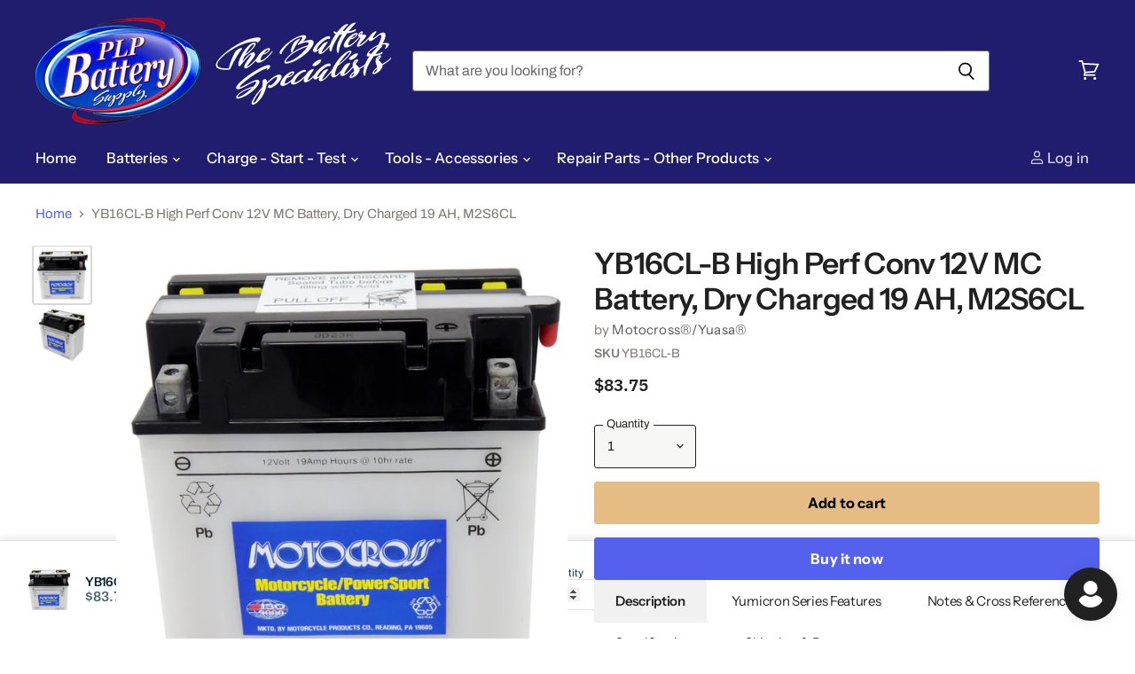

--- FILE ---
content_type: text/html; charset=utf-8
request_url: https://www.plpbattery.com/products/yb16cl-b-yb16cl-b-high-perf-conv-12v-mc-battery-dry-charged-19-ah-n-a-cca-m2s6cl
body_size: 69067
content:
<!doctype html>
<html class="no-js no-touch" lang="en">
  <head>
  <script>
    window.Store = window.Store || {};
    window.Store.id = 32554713133;
  </script>
    <meta charset="utf-8">
    <meta http-equiv="X-UA-Compatible" content="IE=edge,chrome=1">
    <meta name="viewport" content="width=device-width,initial-scale=1" />

    <!-- Preconnect Domains -->
    <link rel="preconnect" href="https://cdn.shopify.com" crossorigin>
    <link rel="preconnect" href="https://fonts.shopify.com" crossorigin>
    <link rel="preconnect" href="https://monorail-edge.shopifysvc.com">

    
    

    <!-- Preload Assets -->
    <link rel="preload" href="//www.plpbattery.com/cdn/shop/t/10/assets/api.js?v=183809998888079018351746598960" as="script">

    

    <link rel="preload" href="//www.plpbattery.com/cdn/shop/t/10/assets/superstore.js?v=15124680845702890581746610305" as="script"><title>YB16CL-B High Perf Conv 12V MC Battery, Dry Charged 19 AH, M2S6CL — PLP Battery Supply</title>

    
      <meta name="description" content="YB16CL-B High-Performance Conventional Motorcycle Battery (flooded cell) with vent tube (if applicable) and terminal hardware. Battery is dry-charged and sealed, with separate bottle of electrolyte included. Click here for a link to a short instructional video on how to fill your battery. SHIPPING NOTES:1. This battery">
    

    
  <link rel="shortcut icon" href="//www.plpbattery.com/cdn/shop/files/PLP_-_FAVICON_300dpi_32x32.png?v=1614301089" type="image/png">


    
      <link rel="canonical" href="https://www.plpbattery.com/products/yb16cl-b-yb16cl-b-high-perf-conv-12v-mc-battery-dry-charged-19-ah-n-a-cca-m2s6cl" />
    

    
    















<meta property="og:site_name" content="PLP Battery Supply">
<meta property="og:url" content="https://www.plpbattery.com/products/yb16cl-b-yb16cl-b-high-perf-conv-12v-mc-battery-dry-charged-19-ah-n-a-cca-m2s6cl">
<meta property="og:title" content="YB16CL-B High Perf Conv 12V MC Battery, Dry Charged 19 AH, M2S6CL">
<meta property="og:type" content="website">
<meta property="og:description" content="YB16CL-B High-Performance Conventional Motorcycle Battery (flooded cell) with vent tube (if applicable) and terminal hardware. Battery is dry-charged and sealed, with separate bottle of electrolyte included. Click here for a link to a short instructional video on how to fill your battery. SHIPPING NOTES:1. This battery">




    
    
    

    
    
    <meta
      property="og:image"
      content="https://www.plpbattery.com/cdn/shop/products/YB16CL-B_1200x1200.jpg?v=1645331015"
    />
    <meta
      property="og:image:secure_url"
      content="https://www.plpbattery.com/cdn/shop/products/YB16CL-B_1200x1200.jpg?v=1645331015"
    />
    <meta property="og:image:width" content="1200" />
    <meta property="og:image:height" content="1200" />
    
    
    <meta property="og:image:alt" content="Social media image" />
  
















<meta name="twitter:title" content="YB16CL-B High Perf Conv 12V MC Battery, Dry Charged 19 AH, M2S6CL">
<meta name="twitter:description" content="YB16CL-B High-Performance Conventional Motorcycle Battery (flooded cell) with vent tube (if applicable) and terminal hardware. Battery is dry-charged and sealed, with separate bottle of electrolyte included. Click here for a link to a short instructional video on how to fill your battery. SHIPPING NOTES:1. This battery">


    
    
    
      
      
      <meta name="twitter:card" content="summary">
    
    
    <meta
      property="twitter:image"
      content="https://www.plpbattery.com/cdn/shop/products/YB16CL-B_1200x1200_crop_center.jpg?v=1645331015"
    />
    <meta property="twitter:image:width" content="1200" />
    <meta property="twitter:image:height" content="1200" />
    
    
    <meta property="twitter:image:alt" content="Social media image" />
  



    

    <link rel="preload" href="//www.plpbattery.com/cdn/fonts/instrument_sans/instrumentsans_n5.1ce463e1cc056566f977610764d93d4704464858.woff2" as="font" crossorigin="anonymous">

    
      <link rel="preload" as="style" href="//www.plpbattery.com/cdn/shop/t/10/assets/theme.css?v=120666462483893879901759342636">
    

    <script>window.performance && window.performance.mark && window.performance.mark('shopify.content_for_header.start');</script><meta name="google-site-verification" content="7_rSU1QvYi3fy86wuagVKYutZ2KhKw4QqK7VZL-_Ucc">
<meta id="shopify-digital-wallet" name="shopify-digital-wallet" content="/32554713133/digital_wallets/dialog">
<meta name="shopify-checkout-api-token" content="d3f9fbfcf229f4a995668a7f61ae07b2">
<meta id="in-context-paypal-metadata" data-shop-id="32554713133" data-venmo-supported="false" data-environment="production" data-locale="en_US" data-paypal-v4="true" data-currency="USD">
<link rel="alternate" type="application/json+oembed" href="https://www.plpbattery.com/products/yb16cl-b-yb16cl-b-high-perf-conv-12v-mc-battery-dry-charged-19-ah-n-a-cca-m2s6cl.oembed">
<script async="async" src="/checkouts/internal/preloads.js?locale=en-US"></script>
<link rel="preconnect" href="https://shop.app" crossorigin="anonymous">
<script async="async" src="https://shop.app/checkouts/internal/preloads.js?locale=en-US&shop_id=32554713133" crossorigin="anonymous"></script>
<script id="apple-pay-shop-capabilities" type="application/json">{"shopId":32554713133,"countryCode":"US","currencyCode":"USD","merchantCapabilities":["supports3DS"],"merchantId":"gid:\/\/shopify\/Shop\/32554713133","merchantName":"PLP Battery Supply","requiredBillingContactFields":["postalAddress","email","phone"],"requiredShippingContactFields":["postalAddress","email","phone"],"shippingType":"shipping","supportedNetworks":["visa","masterCard","amex","discover","elo","jcb"],"total":{"type":"pending","label":"PLP Battery Supply","amount":"1.00"},"shopifyPaymentsEnabled":true,"supportsSubscriptions":true}</script>
<script id="shopify-features" type="application/json">{"accessToken":"d3f9fbfcf229f4a995668a7f61ae07b2","betas":["rich-media-storefront-analytics"],"domain":"www.plpbattery.com","predictiveSearch":true,"shopId":32554713133,"locale":"en"}</script>
<script>var Shopify = Shopify || {};
Shopify.shop = "plp-battery-supply.myshopify.com";
Shopify.locale = "en";
Shopify.currency = {"active":"USD","rate":"1.0"};
Shopify.country = "US";
Shopify.theme = {"name":"Superstore 5(Pasilobus May-2024)2024-05-23-WPD_BDR","id":151329308892,"schema_name":"Superstore","schema_version":"5.3.0","theme_store_id":null,"role":"main"};
Shopify.theme.handle = "null";
Shopify.theme.style = {"id":null,"handle":null};
Shopify.cdnHost = "www.plpbattery.com/cdn";
Shopify.routes = Shopify.routes || {};
Shopify.routes.root = "/";</script>
<script type="module">!function(o){(o.Shopify=o.Shopify||{}).modules=!0}(window);</script>
<script>!function(o){function n(){var o=[];function n(){o.push(Array.prototype.slice.apply(arguments))}return n.q=o,n}var t=o.Shopify=o.Shopify||{};t.loadFeatures=n(),t.autoloadFeatures=n()}(window);</script>
<script>
  window.ShopifyPay = window.ShopifyPay || {};
  window.ShopifyPay.apiHost = "shop.app\/pay";
  window.ShopifyPay.redirectState = null;
</script>
<script id="shop-js-analytics" type="application/json">{"pageType":"product"}</script>
<script defer="defer" async type="module" src="//www.plpbattery.com/cdn/shopifycloud/shop-js/modules/v2/client.init-shop-cart-sync_DtuiiIyl.en.esm.js"></script>
<script defer="defer" async type="module" src="//www.plpbattery.com/cdn/shopifycloud/shop-js/modules/v2/chunk.common_CUHEfi5Q.esm.js"></script>
<script type="module">
  await import("//www.plpbattery.com/cdn/shopifycloud/shop-js/modules/v2/client.init-shop-cart-sync_DtuiiIyl.en.esm.js");
await import("//www.plpbattery.com/cdn/shopifycloud/shop-js/modules/v2/chunk.common_CUHEfi5Q.esm.js");

  window.Shopify.SignInWithShop?.initShopCartSync?.({"fedCMEnabled":true,"windoidEnabled":true});

</script>
<script defer="defer" async type="module" src="//www.plpbattery.com/cdn/shopifycloud/shop-js/modules/v2/client.payment-terms_CAtGlQYS.en.esm.js"></script>
<script defer="defer" async type="module" src="//www.plpbattery.com/cdn/shopifycloud/shop-js/modules/v2/chunk.common_CUHEfi5Q.esm.js"></script>
<script defer="defer" async type="module" src="//www.plpbattery.com/cdn/shopifycloud/shop-js/modules/v2/chunk.modal_BewljZkx.esm.js"></script>
<script type="module">
  await import("//www.plpbattery.com/cdn/shopifycloud/shop-js/modules/v2/client.payment-terms_CAtGlQYS.en.esm.js");
await import("//www.plpbattery.com/cdn/shopifycloud/shop-js/modules/v2/chunk.common_CUHEfi5Q.esm.js");
await import("//www.plpbattery.com/cdn/shopifycloud/shop-js/modules/v2/chunk.modal_BewljZkx.esm.js");

  
</script>
<script>
  window.Shopify = window.Shopify || {};
  if (!window.Shopify.featureAssets) window.Shopify.featureAssets = {};
  window.Shopify.featureAssets['shop-js'] = {"shop-cart-sync":["modules/v2/client.shop-cart-sync_DFoTY42P.en.esm.js","modules/v2/chunk.common_CUHEfi5Q.esm.js"],"init-fed-cm":["modules/v2/client.init-fed-cm_D2UNy1i2.en.esm.js","modules/v2/chunk.common_CUHEfi5Q.esm.js"],"init-shop-email-lookup-coordinator":["modules/v2/client.init-shop-email-lookup-coordinator_BQEe2rDt.en.esm.js","modules/v2/chunk.common_CUHEfi5Q.esm.js"],"shop-cash-offers":["modules/v2/client.shop-cash-offers_3CTtReFF.en.esm.js","modules/v2/chunk.common_CUHEfi5Q.esm.js","modules/v2/chunk.modal_BewljZkx.esm.js"],"shop-button":["modules/v2/client.shop-button_C6oxCjDL.en.esm.js","modules/v2/chunk.common_CUHEfi5Q.esm.js"],"init-windoid":["modules/v2/client.init-windoid_5pix8xhK.en.esm.js","modules/v2/chunk.common_CUHEfi5Q.esm.js"],"avatar":["modules/v2/client.avatar_BTnouDA3.en.esm.js"],"init-shop-cart-sync":["modules/v2/client.init-shop-cart-sync_DtuiiIyl.en.esm.js","modules/v2/chunk.common_CUHEfi5Q.esm.js"],"shop-toast-manager":["modules/v2/client.shop-toast-manager_BYv_8cH1.en.esm.js","modules/v2/chunk.common_CUHEfi5Q.esm.js"],"pay-button":["modules/v2/client.pay-button_FnF9EIkY.en.esm.js","modules/v2/chunk.common_CUHEfi5Q.esm.js"],"shop-login-button":["modules/v2/client.shop-login-button_CH1KUpOf.en.esm.js","modules/v2/chunk.common_CUHEfi5Q.esm.js","modules/v2/chunk.modal_BewljZkx.esm.js"],"init-customer-accounts-sign-up":["modules/v2/client.init-customer-accounts-sign-up_aj7QGgYS.en.esm.js","modules/v2/client.shop-login-button_CH1KUpOf.en.esm.js","modules/v2/chunk.common_CUHEfi5Q.esm.js","modules/v2/chunk.modal_BewljZkx.esm.js"],"init-shop-for-new-customer-accounts":["modules/v2/client.init-shop-for-new-customer-accounts_NbnYRf_7.en.esm.js","modules/v2/client.shop-login-button_CH1KUpOf.en.esm.js","modules/v2/chunk.common_CUHEfi5Q.esm.js","modules/v2/chunk.modal_BewljZkx.esm.js"],"init-customer-accounts":["modules/v2/client.init-customer-accounts_ppedhqCH.en.esm.js","modules/v2/client.shop-login-button_CH1KUpOf.en.esm.js","modules/v2/chunk.common_CUHEfi5Q.esm.js","modules/v2/chunk.modal_BewljZkx.esm.js"],"shop-follow-button":["modules/v2/client.shop-follow-button_CMIBBa6u.en.esm.js","modules/v2/chunk.common_CUHEfi5Q.esm.js","modules/v2/chunk.modal_BewljZkx.esm.js"],"lead-capture":["modules/v2/client.lead-capture_But0hIyf.en.esm.js","modules/v2/chunk.common_CUHEfi5Q.esm.js","modules/v2/chunk.modal_BewljZkx.esm.js"],"checkout-modal":["modules/v2/client.checkout-modal_BBxc70dQ.en.esm.js","modules/v2/chunk.common_CUHEfi5Q.esm.js","modules/v2/chunk.modal_BewljZkx.esm.js"],"shop-login":["modules/v2/client.shop-login_hM3Q17Kl.en.esm.js","modules/v2/chunk.common_CUHEfi5Q.esm.js","modules/v2/chunk.modal_BewljZkx.esm.js"],"payment-terms":["modules/v2/client.payment-terms_CAtGlQYS.en.esm.js","modules/v2/chunk.common_CUHEfi5Q.esm.js","modules/v2/chunk.modal_BewljZkx.esm.js"]};
</script>
<script>(function() {
  var isLoaded = false;
  function asyncLoad() {
    if (isLoaded) return;
    isLoaded = true;
    var urls = ["https:\/\/tabs.stationmade.com\/registered-scripts\/tabs-by-station.js?shop=plp-battery-supply.myshopify.com"];
    for (var i = 0; i < urls.length; i++) {
      var s = document.createElement('script');
      s.type = 'text/javascript';
      s.async = true;
      s.src = urls[i];
      var x = document.getElementsByTagName('script')[0];
      x.parentNode.insertBefore(s, x);
    }
  };
  if(window.attachEvent) {
    window.attachEvent('onload', asyncLoad);
  } else {
    window.addEventListener('load', asyncLoad, false);
  }
})();</script>
<script id="__st">var __st={"a":32554713133,"offset":-21600,"reqid":"dfada0c0-dd60-4cf7-9753-76f355faeb3c-1767150464","pageurl":"www.plpbattery.com\/products\/yb16cl-b-yb16cl-b-high-perf-conv-12v-mc-battery-dry-charged-19-ah-n-a-cca-m2s6cl","u":"cc5c0e3e6533","p":"product","rtyp":"product","rid":4920073879597};</script>
<script>window.ShopifyPaypalV4VisibilityTracking = true;</script>
<script id="captcha-bootstrap">!function(){'use strict';const t='contact',e='account',n='new_comment',o=[[t,t],['blogs',n],['comments',n],[t,'customer']],c=[[e,'customer_login'],[e,'guest_login'],[e,'recover_customer_password'],[e,'create_customer']],r=t=>t.map((([t,e])=>`form[action*='/${t}']:not([data-nocaptcha='true']) input[name='form_type'][value='${e}']`)).join(','),a=t=>()=>t?[...document.querySelectorAll(t)].map((t=>t.form)):[];function s(){const t=[...o],e=r(t);return a(e)}const i='password',u='form_key',d=['recaptcha-v3-token','g-recaptcha-response','h-captcha-response',i],f=()=>{try{return window.sessionStorage}catch{return}},m='__shopify_v',_=t=>t.elements[u];function p(t,e,n=!1){try{const o=window.sessionStorage,c=JSON.parse(o.getItem(e)),{data:r}=function(t){const{data:e,action:n}=t;return t[m]||n?{data:e,action:n}:{data:t,action:n}}(c);for(const[e,n]of Object.entries(r))t.elements[e]&&(t.elements[e].value=n);n&&o.removeItem(e)}catch(o){console.error('form repopulation failed',{error:o})}}const l='form_type',E='cptcha';function T(t){t.dataset[E]=!0}const w=window,h=w.document,L='Shopify',v='ce_forms',y='captcha';let A=!1;((t,e)=>{const n=(g='f06e6c50-85a8-45c8-87d0-21a2b65856fe',I='https://cdn.shopify.com/shopifycloud/storefront-forms-hcaptcha/ce_storefront_forms_captcha_hcaptcha.v1.5.2.iife.js',D={infoText:'Protected by hCaptcha',privacyText:'Privacy',termsText:'Terms'},(t,e,n)=>{const o=w[L][v],c=o.bindForm;if(c)return c(t,g,e,D).then(n);var r;o.q.push([[t,g,e,D],n]),r=I,A||(h.body.append(Object.assign(h.createElement('script'),{id:'captcha-provider',async:!0,src:r})),A=!0)});var g,I,D;w[L]=w[L]||{},w[L][v]=w[L][v]||{},w[L][v].q=[],w[L][y]=w[L][y]||{},w[L][y].protect=function(t,e){n(t,void 0,e),T(t)},Object.freeze(w[L][y]),function(t,e,n,w,h,L){const[v,y,A,g]=function(t,e,n){const i=e?o:[],u=t?c:[],d=[...i,...u],f=r(d),m=r(i),_=r(d.filter((([t,e])=>n.includes(e))));return[a(f),a(m),a(_),s()]}(w,h,L),I=t=>{const e=t.target;return e instanceof HTMLFormElement?e:e&&e.form},D=t=>v().includes(t);t.addEventListener('submit',(t=>{const e=I(t);if(!e)return;const n=D(e)&&!e.dataset.hcaptchaBound&&!e.dataset.recaptchaBound,o=_(e),c=g().includes(e)&&(!o||!o.value);(n||c)&&t.preventDefault(),c&&!n&&(function(t){try{if(!f())return;!function(t){const e=f();if(!e)return;const n=_(t);if(!n)return;const o=n.value;o&&e.removeItem(o)}(t);const e=Array.from(Array(32),(()=>Math.random().toString(36)[2])).join('');!function(t,e){_(t)||t.append(Object.assign(document.createElement('input'),{type:'hidden',name:u})),t.elements[u].value=e}(t,e),function(t,e){const n=f();if(!n)return;const o=[...t.querySelectorAll(`input[type='${i}']`)].map((({name:t})=>t)),c=[...d,...o],r={};for(const[a,s]of new FormData(t).entries())c.includes(a)||(r[a]=s);n.setItem(e,JSON.stringify({[m]:1,action:t.action,data:r}))}(t,e)}catch(e){console.error('failed to persist form',e)}}(e),e.submit())}));const S=(t,e)=>{t&&!t.dataset[E]&&(n(t,e.some((e=>e===t))),T(t))};for(const o of['focusin','change'])t.addEventListener(o,(t=>{const e=I(t);D(e)&&S(e,y())}));const B=e.get('form_key'),M=e.get(l),P=B&&M;t.addEventListener('DOMContentLoaded',(()=>{const t=y();if(P)for(const e of t)e.elements[l].value===M&&p(e,B);[...new Set([...A(),...v().filter((t=>'true'===t.dataset.shopifyCaptcha))])].forEach((e=>S(e,t)))}))}(h,new URLSearchParams(w.location.search),n,t,e,['guest_login'])})(!0,!0)}();</script>
<script integrity="sha256-4kQ18oKyAcykRKYeNunJcIwy7WH5gtpwJnB7kiuLZ1E=" data-source-attribution="shopify.loadfeatures" defer="defer" src="//www.plpbattery.com/cdn/shopifycloud/storefront/assets/storefront/load_feature-a0a9edcb.js" crossorigin="anonymous"></script>
<script crossorigin="anonymous" defer="defer" src="//www.plpbattery.com/cdn/shopifycloud/storefront/assets/shopify_pay/storefront-65b4c6d7.js?v=20250812"></script>
<script data-source-attribution="shopify.dynamic_checkout.dynamic.init">var Shopify=Shopify||{};Shopify.PaymentButton=Shopify.PaymentButton||{isStorefrontPortableWallets:!0,init:function(){window.Shopify.PaymentButton.init=function(){};var t=document.createElement("script");t.src="https://www.plpbattery.com/cdn/shopifycloud/portable-wallets/latest/portable-wallets.en.js",t.type="module",document.head.appendChild(t)}};
</script>
<script data-source-attribution="shopify.dynamic_checkout.buyer_consent">
  function portableWalletsHideBuyerConsent(e){var t=document.getElementById("shopify-buyer-consent"),n=document.getElementById("shopify-subscription-policy-button");t&&n&&(t.classList.add("hidden"),t.setAttribute("aria-hidden","true"),n.removeEventListener("click",e))}function portableWalletsShowBuyerConsent(e){var t=document.getElementById("shopify-buyer-consent"),n=document.getElementById("shopify-subscription-policy-button");t&&n&&(t.classList.remove("hidden"),t.removeAttribute("aria-hidden"),n.addEventListener("click",e))}window.Shopify?.PaymentButton&&(window.Shopify.PaymentButton.hideBuyerConsent=portableWalletsHideBuyerConsent,window.Shopify.PaymentButton.showBuyerConsent=portableWalletsShowBuyerConsent);
</script>
<script>
  function portableWalletsCleanup(e){e&&e.src&&console.error("Failed to load portable wallets script "+e.src);var t=document.querySelectorAll("shopify-accelerated-checkout .shopify-payment-button__skeleton, shopify-accelerated-checkout-cart .wallet-cart-button__skeleton"),e=document.getElementById("shopify-buyer-consent");for(let e=0;e<t.length;e++)t[e].remove();e&&e.remove()}function portableWalletsNotLoadedAsModule(e){e instanceof ErrorEvent&&"string"==typeof e.message&&e.message.includes("import.meta")&&"string"==typeof e.filename&&e.filename.includes("portable-wallets")&&(window.removeEventListener("error",portableWalletsNotLoadedAsModule),window.Shopify.PaymentButton.failedToLoad=e,"loading"===document.readyState?document.addEventListener("DOMContentLoaded",window.Shopify.PaymentButton.init):window.Shopify.PaymentButton.init())}window.addEventListener("error",portableWalletsNotLoadedAsModule);
</script>

<script type="module" src="https://www.plpbattery.com/cdn/shopifycloud/portable-wallets/latest/portable-wallets.en.js" onError="portableWalletsCleanup(this)" crossorigin="anonymous"></script>
<script nomodule>
  document.addEventListener("DOMContentLoaded", portableWalletsCleanup);
</script>

<link id="shopify-accelerated-checkout-styles" rel="stylesheet" media="screen" href="https://www.plpbattery.com/cdn/shopifycloud/portable-wallets/latest/accelerated-checkout-backwards-compat.css" crossorigin="anonymous">
<style id="shopify-accelerated-checkout-cart">
        #shopify-buyer-consent {
  margin-top: 1em;
  display: inline-block;
  width: 100%;
}

#shopify-buyer-consent.hidden {
  display: none;
}

#shopify-subscription-policy-button {
  background: none;
  border: none;
  padding: 0;
  text-decoration: underline;
  font-size: inherit;
  cursor: pointer;
}

#shopify-subscription-policy-button::before {
  box-shadow: none;
}

      </style>

<script>window.performance && window.performance.mark && window.performance.mark('shopify.content_for_header.end');</script><script id="shop-promise-product" type="application/json">
  {
    "productId": "4920073879597",
    "variantId": "33896099938349"
  }
</script>
<script id="shop-promise-features" type="application/json">
  {
    "supportedPromiseBrands": ["shop_promise"],
    "f_b9ba94d16a7d18ccd91d68be01e37df6": false,
    "f_d6a5ed9e446fe634f81a0afc12242e13": false,
    "f_969d462a4c9dafec9a50ab6f73d220f8": true,
    "bwpPdpKillswitchEnabled": false
  }
</script>
<script fetchpriority="high" defer="defer" src="https://www.plpbattery.com/cdn/shopifycloud/shop-promise-pdp/shop_promise_pdp.js?v=1" data-source-attribution="shopify.shop-promise-pdp" crossorigin="anonymous"></script>


    <script>
      document.documentElement.className=document.documentElement.className.replace(/\bno-js\b/,'js');
      if(window.Shopify&&window.Shopify.designMode)document.documentElement.className+=' in-theme-editor';
      if(('ontouchstart' in window)||window.DocumentTouch&&document instanceof DocumentTouch)document.documentElement.className=document.documentElement.className.replace(/\bno-touch\b/,'has-touch');
    </script>

    <script src="//www.plpbattery.com/cdn/shop/t/10/assets/api.js?v=183809998888079018351746598960" defer></script>

    
      <link href="//www.plpbattery.com/cdn/shop/t/10/assets/theme.css?v=120666462483893879901759342636" rel="stylesheet" type="text/css" media="all" />
    

    

    
    <script>
      window.Theme = window.Theme || {};
      window.Theme.version = '5.3.0';
      window.Theme.name = 'Superstore';
      window.Theme.routes = {
        "root_url": "/",
        "account_url": "/account",
        "account_login_url": "https://www.plpbattery.com/customer_authentication/redirect?locale=en&region_country=US",
        "account_logout_url": "/account/logout",
        "account_register_url": "https://account.plpbattery.com?locale=en",
        "account_addresses_url": "/account/addresses",
        "collections_url": "/collections",
        "all_products_collection_url": "/collections/all",
        "search_url": "/search",
        "predictive_search_url": "/search/suggest",
        "cart_url": "/cart",
        "cart_add_url": "/cart/add",
        "cart_change_url": "/cart/change",
        "cart_clear_url": "/cart/clear",
        "product_recommendations_url": "/recommendations/products",
      };
    </script>
    

  <!-- BEGIN app block: shopify://apps/wsh-wholesale-pricing/blocks/app-embed/94cbfa01-7191-4bb2-bcd8-b519b9b3bd06 --><script>

  window.wpdExtensionIsProductPage = {"id":4920073879597,"title":"YB16CL-B High Perf Conv 12V MC Battery, Dry Charged 19 AH, M2S6CL","handle":"yb16cl-b-yb16cl-b-high-perf-conv-12v-mc-battery-dry-charged-19-ah-n-a-cca-m2s6cl","description":"YB16CL-B High-Performance Conventional Motorcycle Battery (flooded cell) with vent tube (if applicable) and terminal hardware. Battery is dry-charged and sealed, with separate bottle of electrolyte included. \u003ca href=\"https:\/\/www.youtube.com\/watch?v=XBHdE1RtXaI\" title=\"Click here\" target=\"_blank\"\u003eClick here \u003c\/a\u003efor a link to a short instructional video on how to fill your battery. \u003cbr\u003e\u003cbr\u003e\n\u003cp data-mce-fragment=\"1\"\u003e\u003cstrong data-mce-fragment=\"1\"\u003eSHIPPING NOTES:\u003c\/strong\u003e\u003cbr data-mce-fragment=\"1\"\u003e\u003cstrong data-mce-fragment=\"1\"\u003e1. This battery cannot be shipped after it has been filled with electrolyte.\u003c\/strong\u003e\u003cbr data-mce-fragment=\"1\"\u003e\u003cstrong data-mce-fragment=\"1\"\u003e2. Expedited shipping is not available for this battery.\u003c\/strong\u003e\u003cbr data-mce-fragment=\"1\"\u003e\u003c\/p\u003e\n\u003ch5 data-mce-fragment=\"1\"\u003eYumicron Series Features\u003c\/h5\u003e\n\u003cbr\u003e • Special thin separators – allow two extra plates per cell to be installed, for a 30% improvement in cranking performance\u003cbr\u003e • Engineered to protect against corrosion, withstand vibration, and deliver high cranking power\u003cbr\u003e\n\u003ch5\u003eNotes \u0026amp; Cross Reference\u003c\/h5\u003e\nUpgrade to AGM with \u003ca href=\"https:\/\/www.plpbattery.com\/products\/yb16cl-b-yb16cl-b-high-perf-conv-12v-mc-battery-dry-charged-19-ah-n-a-cca-m2s6cl?_pos=1\u0026amp;_sid=1d7682f73\u0026amp;_ss=r\"\u003eYTX20HL-BS-PW\u003c\/a\u003e\u003cbr\u003e Upgrade to PowerSonic Hyper Sport LiFePO4 Lithium with \u003ca href=\"https:\/\/www.plpbattery.com\/products\/pal20lhy-powersonic-hyper-sport-lifepo4-battery-12-8v-375ca-16ah-24ah-replaces-yb16l-b-yb16cl-b-yb16hl-a-cx-yb18l-a-ytx20-ytx20l-ytx20l-bs?_pos=2\u0026amp;_sid=d1c5e4cd5\u0026amp;_ss=r\"\u003ePAL20LHY\u003c\/a\u003e\u003cbr\u003e\n\u003ch5\u003eSpecifications\u003c\/h5\u003e\n\u003cp\u003eCapacity AH (10-HR): 19\u003cbr\u003e CCA @ 0°F: N\/A\u003cbr\u003e Length: 6 7\/8 in (175 mm)\u003cbr\u003e Width: 4 in (100 mm)\u003cbr\u003e Height: 6 7\/8 in (175 mm)\u003cbr\u003e Weight w\/out Acid (DRY): 10.1 lbs\u003cbr\u003e Terminal Type: 5\u003cbr\u003e Acid Volume: 40.6 oz\u003cbr\u003e Std Charge Rate: 1.9 Amp\u003cbr\u003e Country of Origin: USA\u003c\/p\u003e\n\u003cp\u003eDownload\u003cspan\u003e \u003c\/span\u003e\u003ca href=\"https:\/\/cdn.shopify.com\/s\/files\/1\/0325\/5471\/3133\/files\/Yuasa_SDS_Dry-Charge-Battery.x28502.pdf?v=1646150348\" title=\"Yuasa SDS Dry Charge Battery\"\u003eDry Charged Battery Safety Data Sheet\u003c\/a\u003e\u003c\/p\u003e\n\u003cp\u003eDownload\u003cspan\u003e \u003c\/span\u003e\u003ca href=\"https:\/\/cdn.shopify.com\/s\/files\/1\/0325\/5471\/3133\/files\/Yuasa_SDS_Battery-Electrolyte.x28502.pdf?v=1646150348\" title=\"Yuasa SDS Battery Electrolyte\"\u003eElectrolyte Safety Data Sheet\u003c\/a\u003e\u003c\/p\u003e","published_at":"2020-04-15T02:56:13-05:00","created_at":"2020-04-15T02:56:13-05:00","vendor":"Motocross®\/Yuasa®","type":"Batteries","tags":["Product:Products A:Batteries - Vehicle:Motorcycle:Yuasa MC"],"price":8375,"price_min":8375,"price_max":8375,"available":true,"price_varies":false,"compare_at_price":null,"compare_at_price_min":0,"compare_at_price_max":0,"compare_at_price_varies":false,"variants":[{"id":33896099938349,"title":"Default Title","option1":"Default Title","option2":null,"option3":null,"sku":"YB16CL-B","requires_shipping":true,"taxable":true,"featured_image":null,"available":true,"name":"YB16CL-B High Perf Conv 12V MC Battery, Dry Charged 19 AH, M2S6CL","public_title":null,"options":["Default Title"],"price":8375,"weight":8170,"compare_at_price":null,"inventory_management":"shopify","barcode":"","requires_selling_plan":false,"selling_plan_allocations":[]}],"images":["\/\/www.plpbattery.com\/cdn\/shop\/products\/YB16CL-B.jpg?v=1645331015","\/\/www.plpbattery.com\/cdn\/shop\/products\/YB16CL-B_a.jpg?v=1645331015"],"featured_image":"\/\/www.plpbattery.com\/cdn\/shop\/products\/YB16CL-B.jpg?v=1645331015","options":["Title"],"media":[{"alt":null,"id":29231147450588,"position":1,"preview_image":{"aspect_ratio":1.0,"height":1000,"width":1000,"src":"\/\/www.plpbattery.com\/cdn\/shop\/products\/YB16CL-B.jpg?v=1645331015"},"aspect_ratio":1.0,"height":1000,"media_type":"image","src":"\/\/www.plpbattery.com\/cdn\/shop\/products\/YB16CL-B.jpg?v=1645331015","width":1000},{"alt":null,"id":29231147483356,"position":2,"preview_image":{"aspect_ratio":1.0,"height":1000,"width":1000,"src":"\/\/www.plpbattery.com\/cdn\/shop\/products\/YB16CL-B_a.jpg?v=1645331015"},"aspect_ratio":1.0,"height":1000,"media_type":"image","src":"\/\/www.plpbattery.com\/cdn\/shop\/products\/YB16CL-B_a.jpg?v=1645331015","width":1000}],"requires_selling_plan":false,"selling_plan_groups":[],"content":"YB16CL-B High-Performance Conventional Motorcycle Battery (flooded cell) with vent tube (if applicable) and terminal hardware. Battery is dry-charged and sealed, with separate bottle of electrolyte included. \u003ca href=\"https:\/\/www.youtube.com\/watch?v=XBHdE1RtXaI\" title=\"Click here\" target=\"_blank\"\u003eClick here \u003c\/a\u003efor a link to a short instructional video on how to fill your battery. \u003cbr\u003e\u003cbr\u003e\n\u003cp data-mce-fragment=\"1\"\u003e\u003cstrong data-mce-fragment=\"1\"\u003eSHIPPING NOTES:\u003c\/strong\u003e\u003cbr data-mce-fragment=\"1\"\u003e\u003cstrong data-mce-fragment=\"1\"\u003e1. This battery cannot be shipped after it has been filled with electrolyte.\u003c\/strong\u003e\u003cbr data-mce-fragment=\"1\"\u003e\u003cstrong data-mce-fragment=\"1\"\u003e2. Expedited shipping is not available for this battery.\u003c\/strong\u003e\u003cbr data-mce-fragment=\"1\"\u003e\u003c\/p\u003e\n\u003ch5 data-mce-fragment=\"1\"\u003eYumicron Series Features\u003c\/h5\u003e\n\u003cbr\u003e • Special thin separators – allow two extra plates per cell to be installed, for a 30% improvement in cranking performance\u003cbr\u003e • Engineered to protect against corrosion, withstand vibration, and deliver high cranking power\u003cbr\u003e\n\u003ch5\u003eNotes \u0026amp; Cross Reference\u003c\/h5\u003e\nUpgrade to AGM with \u003ca href=\"https:\/\/www.plpbattery.com\/products\/yb16cl-b-yb16cl-b-high-perf-conv-12v-mc-battery-dry-charged-19-ah-n-a-cca-m2s6cl?_pos=1\u0026amp;_sid=1d7682f73\u0026amp;_ss=r\"\u003eYTX20HL-BS-PW\u003c\/a\u003e\u003cbr\u003e Upgrade to PowerSonic Hyper Sport LiFePO4 Lithium with \u003ca href=\"https:\/\/www.plpbattery.com\/products\/pal20lhy-powersonic-hyper-sport-lifepo4-battery-12-8v-375ca-16ah-24ah-replaces-yb16l-b-yb16cl-b-yb16hl-a-cx-yb18l-a-ytx20-ytx20l-ytx20l-bs?_pos=2\u0026amp;_sid=d1c5e4cd5\u0026amp;_ss=r\"\u003ePAL20LHY\u003c\/a\u003e\u003cbr\u003e\n\u003ch5\u003eSpecifications\u003c\/h5\u003e\n\u003cp\u003eCapacity AH (10-HR): 19\u003cbr\u003e CCA @ 0°F: N\/A\u003cbr\u003e Length: 6 7\/8 in (175 mm)\u003cbr\u003e Width: 4 in (100 mm)\u003cbr\u003e Height: 6 7\/8 in (175 mm)\u003cbr\u003e Weight w\/out Acid (DRY): 10.1 lbs\u003cbr\u003e Terminal Type: 5\u003cbr\u003e Acid Volume: 40.6 oz\u003cbr\u003e Std Charge Rate: 1.9 Amp\u003cbr\u003e Country of Origin: USA\u003c\/p\u003e\n\u003cp\u003eDownload\u003cspan\u003e \u003c\/span\u003e\u003ca href=\"https:\/\/cdn.shopify.com\/s\/files\/1\/0325\/5471\/3133\/files\/Yuasa_SDS_Dry-Charge-Battery.x28502.pdf?v=1646150348\" title=\"Yuasa SDS Dry Charge Battery\"\u003eDry Charged Battery Safety Data Sheet\u003c\/a\u003e\u003c\/p\u003e\n\u003cp\u003eDownload\u003cspan\u003e \u003c\/span\u003e\u003ca href=\"https:\/\/cdn.shopify.com\/s\/files\/1\/0325\/5471\/3133\/files\/Yuasa_SDS_Battery-Electrolyte.x28502.pdf?v=1646150348\" title=\"Yuasa SDS Battery Electrolyte\"\u003eElectrolyte Safety Data Sheet\u003c\/a\u003e\u003c\/p\u003e"};
  window.wpdExtensionIsProductPage.selected_or_first_available_variant = {"id":33896099938349,"title":"Default Title","option1":"Default Title","option2":null,"option3":null,"sku":"YB16CL-B","requires_shipping":true,"taxable":true,"featured_image":null,"available":true,"name":"YB16CL-B High Perf Conv 12V MC Battery, Dry Charged 19 AH, M2S6CL","public_title":null,"options":["Default Title"],"price":8375,"weight":8170,"compare_at_price":null,"inventory_management":"shopify","barcode":"","requires_selling_plan":false,"selling_plan_allocations":[]};
  window.wpdExtensionProductCollectionIds = "179303153709";
;
window.wpdExtensionIsCartPage = false;

window.showCrossOutPrice = true;
window.WPDAppProxy = "/apps/wpdapp";


window.WPDMarketLocalization = "";
window.WPDMoneyFormat = "${{amount}}";


	
	

  
  
  
  
	
  
    window.is_wcp_wholesale_customer = false;
  
  window.wcp_customer = {
      email: "",
      id: "",
      tags: null,
      default_address: null,
      tax_exempt: false
    };
  window.shopPermanentDomain = "plp-battery-supply.myshopify.com";
  window.wpdAPIRootUrl = "https://bdr.wholesalehelper.io/";
</script>





<!-- END app block --><!-- BEGIN app block: shopify://apps/klaviyo-email-marketing-sms/blocks/klaviyo-onsite-embed/2632fe16-c075-4321-a88b-50b567f42507 -->












  <script async src="https://static.klaviyo.com/onsite/js/RicmH3/klaviyo.js?company_id=RicmH3"></script>
  <script>!function(){if(!window.klaviyo){window._klOnsite=window._klOnsite||[];try{window.klaviyo=new Proxy({},{get:function(n,i){return"push"===i?function(){var n;(n=window._klOnsite).push.apply(n,arguments)}:function(){for(var n=arguments.length,o=new Array(n),w=0;w<n;w++)o[w]=arguments[w];var t="function"==typeof o[o.length-1]?o.pop():void 0,e=new Promise((function(n){window._klOnsite.push([i].concat(o,[function(i){t&&t(i),n(i)}]))}));return e}}})}catch(n){window.klaviyo=window.klaviyo||[],window.klaviyo.push=function(){var n;(n=window._klOnsite).push.apply(n,arguments)}}}}();</script>

  
    <script id="viewed_product">
      if (item == null) {
        var _learnq = _learnq || [];

        var MetafieldReviews = null
        var MetafieldYotpoRating = null
        var MetafieldYotpoCount = null
        var MetafieldLooxRating = null
        var MetafieldLooxCount = null
        var okendoProduct = null
        var okendoProductReviewCount = null
        var okendoProductReviewAverageValue = null
        try {
          // The following fields are used for Customer Hub recently viewed in order to add reviews.
          // This information is not part of __kla_viewed. Instead, it is part of __kla_viewed_reviewed_items
          MetafieldReviews = {};
          MetafieldYotpoRating = null
          MetafieldYotpoCount = null
          MetafieldLooxRating = null
          MetafieldLooxCount = null

          okendoProduct = null
          // If the okendo metafield is not legacy, it will error, which then requires the new json formatted data
          if (okendoProduct && 'error' in okendoProduct) {
            okendoProduct = null
          }
          okendoProductReviewCount = okendoProduct ? okendoProduct.reviewCount : null
          okendoProductReviewAverageValue = okendoProduct ? okendoProduct.reviewAverageValue : null
        } catch (error) {
          console.error('Error in Klaviyo onsite reviews tracking:', error);
        }

        var item = {
          Name: "YB16CL-B High Perf Conv 12V MC Battery, Dry Charged 19 AH, M2S6CL",
          ProductID: 4920073879597,
          Categories: ["Motorcycle \/ Powersport Batteries"],
          ImageURL: "https://www.plpbattery.com/cdn/shop/products/YB16CL-B_grande.jpg?v=1645331015",
          URL: "https://www.plpbattery.com/products/yb16cl-b-yb16cl-b-high-perf-conv-12v-mc-battery-dry-charged-19-ah-n-a-cca-m2s6cl",
          Brand: "Motocross®\/Yuasa®",
          Price: "$83.75",
          Value: "83.75",
          CompareAtPrice: "$0.00"
        };
        _learnq.push(['track', 'Viewed Product', item]);
        _learnq.push(['trackViewedItem', {
          Title: item.Name,
          ItemId: item.ProductID,
          Categories: item.Categories,
          ImageUrl: item.ImageURL,
          Url: item.URL,
          Metadata: {
            Brand: item.Brand,
            Price: item.Price,
            Value: item.Value,
            CompareAtPrice: item.CompareAtPrice
          },
          metafields:{
            reviews: MetafieldReviews,
            yotpo:{
              rating: MetafieldYotpoRating,
              count: MetafieldYotpoCount,
            },
            loox:{
              rating: MetafieldLooxRating,
              count: MetafieldLooxCount,
            },
            okendo: {
              rating: okendoProductReviewAverageValue,
              count: okendoProductReviewCount,
            }
          }
        }]);
      }
    </script>
  




  <script>
    window.klaviyoReviewsProductDesignMode = false
  </script>







<!-- END app block --><!-- BEGIN app block: shopify://apps/judge-me-reviews/blocks/judgeme_core/61ccd3b1-a9f2-4160-9fe9-4fec8413e5d8 --><!-- Start of Judge.me Core -->






<link rel="dns-prefetch" href="https://cdnwidget.judge.me">
<link rel="dns-prefetch" href="https://cdn.judge.me">
<link rel="dns-prefetch" href="https://cdn1.judge.me">
<link rel="dns-prefetch" href="https://api.judge.me">

<script data-cfasync='false' class='jdgm-settings-script'>window.jdgmSettings={"pagination":5,"disable_web_reviews":false,"badge_no_review_text":"No reviews","badge_n_reviews_text":"{{ n }} review/reviews","hide_badge_preview_if_no_reviews":false,"badge_hide_text":false,"enforce_center_preview_badge":false,"widget_title":"Customer Reviews","widget_open_form_text":"Write a review","widget_close_form_text":"Cancel review","widget_refresh_page_text":"Refresh page","widget_summary_text":"Based on {{ number_of_reviews }} review/reviews","widget_no_review_text":"Be the first to write a review","widget_name_field_text":"Name","widget_verified_name_field_text":"Verified Name (public)","widget_name_placeholder_text":"Enter your name (public)","widget_required_field_error_text":"This field is required.","widget_email_field_text":"Email","widget_verified_email_field_text":"Verified Email (private, can not be edited)","widget_email_placeholder_text":"Enter your email (private)","widget_email_field_error_text":"Please enter a valid email address.","widget_rating_field_text":"Rating","widget_review_title_field_text":"Review Title","widget_review_title_placeholder_text":"Give your review a title","widget_review_body_field_text":"Review","widget_review_body_placeholder_text":"Write your comments here","widget_pictures_field_text":"Picture/Video (optional)","widget_submit_review_text":"Submit Review","widget_submit_verified_review_text":"Submit Verified Review","widget_submit_success_msg_with_auto_publish":"Thank you! Please refresh the page in a few moments to see your review. You can remove or edit your review by logging into \u003ca href='https://judge.me/login' target='_blank' rel='nofollow noopener'\u003eJudge.me\u003c/a\u003e","widget_submit_success_msg_no_auto_publish":"Thank you! Your review will be published as soon as it is approved by the shop admin. You can remove or edit your review by logging into \u003ca href='https://judge.me/login' target='_blank' rel='nofollow noopener'\u003eJudge.me\u003c/a\u003e","widget_show_default_reviews_out_of_total_text":"Showing {{ n_reviews_shown }} out of {{ n_reviews }} reviews.","widget_show_all_link_text":"Show all","widget_show_less_link_text":"Show less","widget_author_said_text":"{{ reviewer_name }} said:","widget_days_text":"{{ n }} days ago","widget_weeks_text":"{{ n }} week/weeks ago","widget_months_text":"{{ n }} month/months ago","widget_years_text":"{{ n }} year/years ago","widget_yesterday_text":"Yesterday","widget_today_text":"Today","widget_replied_text":"\u003e\u003e {{ shop_name }} replied:","widget_read_more_text":"Read more","widget_reviewer_name_as_initial":"last_initial","widget_rating_filter_see_all_text":"See all reviews","widget_sorting_most_recent_text":"Most Recent","widget_sorting_highest_rating_text":"Highest Rating","widget_sorting_lowest_rating_text":"Lowest Rating","widget_sorting_with_pictures_text":"Only Pictures","widget_sorting_most_helpful_text":"Most Helpful","widget_open_question_form_text":"Ask a question","widget_reviews_subtab_text":"Reviews","widget_questions_subtab_text":"Questions","widget_question_label_text":"Question","widget_answer_label_text":"Answer","widget_question_placeholder_text":"Write your question here","widget_submit_question_text":"Submit Question","widget_question_submit_success_text":"Thank you for your question! We will notify you once it gets answered.","verified_badge_text":"Verified","verified_badge_placement":"left-of-reviewer-name","widget_hide_border":false,"widget_social_share":false,"widget_thumb":false,"widget_review_location_show":false,"widget_location_format":"country_iso_code","all_reviews_include_out_of_store_products":true,"all_reviews_out_of_store_text":"(out of store)","all_reviews_product_name_prefix_text":"about","enable_review_pictures":true,"enable_question_anwser":true,"widget_product_reviews_subtab_text":"Product Reviews","widget_shop_reviews_subtab_text":"Shop Reviews","widget_write_a_store_review_text":"Write a Store Review","widget_other_languages_heading":"Reviews in Other Languages","widget_sorting_pictures_first_text":"Pictures First","floating_tab_button_name":"★ Reviews","floating_tab_title":"Let customers speak for us","floating_tab_url":"","floating_tab_url_enabled":false,"all_reviews_text_badge_text":"Customers rate us {{ shop.metafields.judgeme.all_reviews_rating | round: 1 }}/5 based on {{ shop.metafields.judgeme.all_reviews_count }} reviews.","all_reviews_text_badge_text_branded_style":"{{ shop.metafields.judgeme.all_reviews_rating | round: 1 }} out of 5 stars based on {{ shop.metafields.judgeme.all_reviews_count }} reviews","all_reviews_text_badge_url":"","featured_carousel_title":"What Our Customers Are Saying...","featured_carousel_count_text":"from {{ n }} reviews","featured_carousel_url":"","featured_carousel_arrow_color":"#062E87","verified_count_badge_url":"","picture_reminder_submit_button":"Upload Pictures","enable_review_videos":true,"widget_sorting_videos_first_text":"Videos First","widget_review_pending_text":"Pending","remove_microdata_snippet":true,"preview_badge_show_question_text":true,"preview_badge_no_question_text":"No questions","preview_badge_n_question_text":"{{ number_of_questions }} question/questions","qa_badge_position":"below","remove_judgeme_branding":true,"widget_search_bar_placeholder":"Search reviews","widget_sorting_verified_only_text":"Verified only","featured_carousel_theme":"aligned","featured_carousel_more_reviews_button_text":"Read more reviews","featured_carousel_view_product_button_text":"View product","all_reviews_page_load_more_text":"Load More Reviews","widget_public_name_text":"displayed publicly like","default_reviewer_name_has_non_latin":true,"widget_reviewer_anonymous":"Anonymous","medals_widget_title":"Judge.me Review Medals","widget_invalid_yt_video_url_error_text":"Not a YouTube video URL","widget_max_length_field_error_text":"Please enter no more than {0} characters.","widget_show_country_flag":true,"widget_verified_by_shop_text":"Verified by Shop","widget_load_with_code_splitting":true,"widget_ugc_title":"Made by us, Shared by you","widget_ugc_subtitle":"Tag us to see your picture featured in our page","widget_ugc_primary_button_text":"Buy Now","widget_ugc_secondary_button_text":"Load More","widget_ugc_reviews_button_text":"View Reviews","widget_rating_metafield_value_type":true,"widget_primary_color":"#B90909","widget_summary_average_rating_text":"{{ average_rating }} out of 5","widget_media_grid_title":"Customer photos \u0026 videos","widget_media_grid_see_more_text":"See more","widget_verified_by_judgeme_text":"Verified by Judge.me","widget_verified_by_judgeme_text_in_store_medals":"Verified by Judge.me","widget_media_field_exceed_quantity_message":"Sorry, we can only accept {{ max_media }} for one review.","widget_media_field_exceed_limit_message":"{{ file_name }} is too large, please select a {{ media_type }} less than {{ size_limit }}MB.","widget_review_submitted_text":"Review Submitted!","widget_question_submitted_text":"Question Submitted!","widget_close_form_text_question":"Cancel","widget_write_your_answer_here_text":"Write your answer here","widget_enabled_branded_link":true,"widget_show_collected_by_judgeme":true,"widget_collected_by_judgeme_text":"collected by Judge.me","widget_load_more_text":"Load More","widget_full_review_text":"Full Review","widget_read_more_reviews_text":"Read More Reviews","widget_read_questions_text":"Read Questions","widget_questions_and_answers_text":"Questions \u0026 Answers","widget_verified_by_text":"Verified by","widget_verified_text":"Verified","widget_number_of_reviews_text":"{{ number_of_reviews }} reviews","widget_back_button_text":"Back","widget_next_button_text":"Next","widget_custom_forms_filter_button":"Filters","custom_forms_style":"vertical","how_reviews_are_collected":"How reviews are collected?","widget_gdpr_statement":"How we use your data: We’ll only contact you about the review you left, and only if necessary. By submitting your review, you agree to Judge.me’s \u003ca href='https://judge.me/terms' target='_blank' rel='nofollow noopener'\u003eterms\u003c/a\u003e, \u003ca href='https://judge.me/privacy' target='_blank' rel='nofollow noopener'\u003eprivacy\u003c/a\u003e and \u003ca href='https://judge.me/content-policy' target='_blank' rel='nofollow noopener'\u003econtent\u003c/a\u003e policies.","review_snippet_widget_round_border_style":true,"review_snippet_widget_card_color":"#FFFFFF","review_snippet_widget_slider_arrows_background_color":"#FFFFFF","review_snippet_widget_slider_arrows_color":"#000000","review_snippet_widget_star_color":"#108474","all_reviews_product_variant_label_text":"Variant: ","widget_show_verified_branding":false,"transparency_badges_collected_via_store_invite_text":"Review collected via store invitation","transparency_badges_from_another_provider_text":"Review collected from another provider","transparency_badges_collected_from_store_visitor_text":"Review collected from a store visitor","transparency_badges_written_in_google_text":"Review written in Google","transparency_badges_written_in_etsy_text":"Review written in Etsy","transparency_badges_written_in_shop_app_text":"Review written in Shop App","transparency_badges_earned_reward_text":"Review earned a reward for future purchase","preview_badge_collection_page_install_preference":true,"preview_badge_product_page_install_preference":true,"review_carousel_install_preference":true,"review_widget_best_location":true,"platform":"shopify","branding_url":"https://app.judge.me/reviews/stores/www.plpbattery.com","branding_text":"Powered by Judge.me","locale":"en","reply_name":"PLP Battery Supply","widget_version":"3.0","footer":true,"autopublish":true,"review_dates":true,"enable_custom_form":false,"shop_use_review_site":true,"enable_multi_locales_translations":true,"can_be_branded":true,"reply_name_text":"PLP Battery Supply"};</script> <style class='jdgm-settings-style'>.jdgm-xx{left:0}:root{--jdgm-primary-color: #B90909;--jdgm-secondary-color: rgba(185,9,9,0.1);--jdgm-star-color: #B90909;--jdgm-write-review-text-color: white;--jdgm-write-review-bg-color: #B90909;--jdgm-paginate-color: #B90909;--jdgm-border-radius: 0;--jdgm-reviewer-name-color: #B90909}.jdgm-histogram__bar-content{background-color:#B90909}.jdgm-rev[data-verified-buyer=true] .jdgm-rev__icon.jdgm-rev__icon:after,.jdgm-rev__buyer-badge.jdgm-rev__buyer-badge{color:white;background-color:#B90909}.jdgm-review-widget--small .jdgm-gallery.jdgm-gallery .jdgm-gallery__thumbnail-link:nth-child(8) .jdgm-gallery__thumbnail-wrapper.jdgm-gallery__thumbnail-wrapper:before{content:"See more"}@media only screen and (min-width: 768px){.jdgm-gallery.jdgm-gallery .jdgm-gallery__thumbnail-link:nth-child(8) .jdgm-gallery__thumbnail-wrapper.jdgm-gallery__thumbnail-wrapper:before{content:"See more"}}.jdgm-author-fullname{display:none !important}.jdgm-author-all-initials{display:none !important}.jdgm-rev-widg__title{visibility:hidden}.jdgm-rev-widg__summary-text{visibility:hidden}.jdgm-prev-badge__text{visibility:hidden}.jdgm-rev__prod-link-prefix:before{content:'about'}.jdgm-rev__variant-label:before{content:'Variant: '}.jdgm-rev__out-of-store-text:before{content:'(out of store)'}@media only screen and (min-width: 768px){.jdgm-rev__pics .jdgm-rev_all-rev-page-picture-separator,.jdgm-rev__pics .jdgm-rev__product-picture{display:none}}@media only screen and (max-width: 768px){.jdgm-rev__pics .jdgm-rev_all-rev-page-picture-separator,.jdgm-rev__pics .jdgm-rev__product-picture{display:none}}.jdgm-preview-badge[data-template="index"]{display:none !important}.jdgm-verified-count-badget[data-from-snippet="true"]{display:none !important}.jdgm-all-reviews-text[data-from-snippet="true"]{display:none !important}.jdgm-medals-section[data-from-snippet="true"]{display:none !important}.jdgm-ugc-media-wrapper[data-from-snippet="true"]{display:none !important}.jdgm-review-snippet-widget .jdgm-rev-snippet-widget__cards-container .jdgm-rev-snippet-card{border-radius:8px;background:#fff}.jdgm-review-snippet-widget .jdgm-rev-snippet-widget__cards-container .jdgm-rev-snippet-card__rev-rating .jdgm-star{color:#108474}.jdgm-review-snippet-widget .jdgm-rev-snippet-widget__prev-btn,.jdgm-review-snippet-widget .jdgm-rev-snippet-widget__next-btn{border-radius:50%;background:#fff}.jdgm-review-snippet-widget .jdgm-rev-snippet-widget__prev-btn>svg,.jdgm-review-snippet-widget .jdgm-rev-snippet-widget__next-btn>svg{fill:#000}.jdgm-full-rev-modal.rev-snippet-widget .jm-mfp-container .jm-mfp-content,.jdgm-full-rev-modal.rev-snippet-widget .jm-mfp-container .jdgm-full-rev__icon,.jdgm-full-rev-modal.rev-snippet-widget .jm-mfp-container .jdgm-full-rev__pic-img,.jdgm-full-rev-modal.rev-snippet-widget .jm-mfp-container .jdgm-full-rev__reply{border-radius:8px}.jdgm-full-rev-modal.rev-snippet-widget .jm-mfp-container .jdgm-full-rev[data-verified-buyer="true"] .jdgm-full-rev__icon::after{border-radius:8px}.jdgm-full-rev-modal.rev-snippet-widget .jm-mfp-container .jdgm-full-rev .jdgm-rev__buyer-badge{border-radius:calc( 8px / 2 )}.jdgm-full-rev-modal.rev-snippet-widget .jm-mfp-container .jdgm-full-rev .jdgm-full-rev__replier::before{content:'PLP Battery Supply'}.jdgm-full-rev-modal.rev-snippet-widget .jm-mfp-container .jdgm-full-rev .jdgm-full-rev__product-button{border-radius:calc( 8px * 6 )}
</style> <style class='jdgm-settings-style'></style>

  
  
  
  <style class='jdgm-miracle-styles'>
  @-webkit-keyframes jdgm-spin{0%{-webkit-transform:rotate(0deg);-ms-transform:rotate(0deg);transform:rotate(0deg)}100%{-webkit-transform:rotate(359deg);-ms-transform:rotate(359deg);transform:rotate(359deg)}}@keyframes jdgm-spin{0%{-webkit-transform:rotate(0deg);-ms-transform:rotate(0deg);transform:rotate(0deg)}100%{-webkit-transform:rotate(359deg);-ms-transform:rotate(359deg);transform:rotate(359deg)}}@font-face{font-family:'JudgemeStar';src:url("[data-uri]") format("woff");font-weight:normal;font-style:normal}.jdgm-star{font-family:'JudgemeStar';display:inline !important;text-decoration:none !important;padding:0 4px 0 0 !important;margin:0 !important;font-weight:bold;opacity:1;-webkit-font-smoothing:antialiased;-moz-osx-font-smoothing:grayscale}.jdgm-star:hover{opacity:1}.jdgm-star:last-of-type{padding:0 !important}.jdgm-star.jdgm--on:before{content:"\e000"}.jdgm-star.jdgm--off:before{content:"\e001"}.jdgm-star.jdgm--half:before{content:"\e002"}.jdgm-widget *{margin:0;line-height:1.4;-webkit-box-sizing:border-box;-moz-box-sizing:border-box;box-sizing:border-box;-webkit-overflow-scrolling:touch}.jdgm-hidden{display:none !important;visibility:hidden !important}.jdgm-temp-hidden{display:none}.jdgm-spinner{width:40px;height:40px;margin:auto;border-radius:50%;border-top:2px solid #eee;border-right:2px solid #eee;border-bottom:2px solid #eee;border-left:2px solid #ccc;-webkit-animation:jdgm-spin 0.8s infinite linear;animation:jdgm-spin 0.8s infinite linear}.jdgm-prev-badge{display:block !important}

</style>


  
  
   


<script data-cfasync='false' class='jdgm-script'>
!function(e){window.jdgm=window.jdgm||{},jdgm.CDN_HOST="https://cdnwidget.judge.me/",jdgm.CDN_HOST_ALT="https://cdn2.judge.me/cdn/widget_frontend/",jdgm.API_HOST="https://api.judge.me/",jdgm.CDN_BASE_URL="https://cdn.shopify.com/extensions/019b6f19-d7c7-7ca1-89ad-a74ff61adfb5/judgeme-extensions-278/assets/",
jdgm.docReady=function(d){(e.attachEvent?"complete"===e.readyState:"loading"!==e.readyState)?
setTimeout(d,0):e.addEventListener("DOMContentLoaded",d)},jdgm.loadCSS=function(d,t,o,a){
!o&&jdgm.loadCSS.requestedUrls.indexOf(d)>=0||(jdgm.loadCSS.requestedUrls.push(d),
(a=e.createElement("link")).rel="stylesheet",a.class="jdgm-stylesheet",a.media="nope!",
a.href=d,a.onload=function(){this.media="all",t&&setTimeout(t)},e.body.appendChild(a))},
jdgm.loadCSS.requestedUrls=[],jdgm.loadJS=function(e,d){var t=new XMLHttpRequest;
t.onreadystatechange=function(){4===t.readyState&&(Function(t.response)(),d&&d(t.response))},
t.open("GET",e),t.onerror=function(){if(e.indexOf(jdgm.CDN_HOST)===0&&jdgm.CDN_HOST_ALT!==jdgm.CDN_HOST){var f=e.replace(jdgm.CDN_HOST,jdgm.CDN_HOST_ALT);jdgm.loadJS(f,d)}},t.send()},jdgm.docReady((function(){(window.jdgmLoadCSS||e.querySelectorAll(
".jdgm-widget, .jdgm-all-reviews-page").length>0)&&(jdgmSettings.widget_load_with_code_splitting?
parseFloat(jdgmSettings.widget_version)>=3?jdgm.loadCSS(jdgm.CDN_HOST+"widget_v3/base.css"):
jdgm.loadCSS(jdgm.CDN_HOST+"widget/base.css"):jdgm.loadCSS(jdgm.CDN_HOST+"shopify_v2.css"),
jdgm.loadJS(jdgm.CDN_HOST+"loa"+"der.js"))}))}(document);
</script>
<noscript><link rel="stylesheet" type="text/css" media="all" href="https://cdnwidget.judge.me/shopify_v2.css"></noscript>

<!-- BEGIN app snippet: theme_fix_tags --><script>
  (function() {
    var jdgmThemeFixes = null;
    if (!jdgmThemeFixes) return;
    var thisThemeFix = jdgmThemeFixes[Shopify.theme.id];
    if (!thisThemeFix) return;

    if (thisThemeFix.html) {
      document.addEventListener("DOMContentLoaded", function() {
        var htmlDiv = document.createElement('div');
        htmlDiv.classList.add('jdgm-theme-fix-html');
        htmlDiv.innerHTML = thisThemeFix.html;
        document.body.append(htmlDiv);
      });
    };

    if (thisThemeFix.css) {
      var styleTag = document.createElement('style');
      styleTag.classList.add('jdgm-theme-fix-style');
      styleTag.innerHTML = thisThemeFix.css;
      document.head.append(styleTag);
    };

    if (thisThemeFix.js) {
      var scriptTag = document.createElement('script');
      scriptTag.classList.add('jdgm-theme-fix-script');
      scriptTag.innerHTML = thisThemeFix.js;
      document.head.append(scriptTag);
    };
  })();
</script>
<!-- END app snippet -->
<!-- End of Judge.me Core -->



<!-- END app block --><!-- BEGIN app block: shopify://apps/hulk-form-builder/blocks/app-embed/b6b8dd14-356b-4725-a4ed-77232212b3c3 --><!-- BEGIN app snippet: hulkapps-formbuilder-theme-ext --><script type="text/javascript">
  
  if (typeof window.formbuilder_customer != "object") {
        window.formbuilder_customer = {}
  }

  window.hulkFormBuilder = {
    form_data: {},
    shop_data: {"shop_rZaaNRu7OriWIL28-A7DUg":{"shop_uuid":"rZaaNRu7OriWIL28-A7DUg","shop_timezone":"America\/Chicago","shop_id":130608,"shop_is_after_submit_enabled":false,"shop_shopify_plan":"Basic","shop_shopify_domain":"plp-battery-supply.myshopify.com","shop_created_at":"2025-03-05T17:24:57.701Z","is_skip_metafield":false,"shop_deleted":false,"shop_disabled":false}},
    settings_data: {"shop_settings":{"shop_customise_msgs":[],"default_customise_msgs":{"is_required":"is required","thank_you":"Thank you! The form was submitted successfully.","processing":"Processing...","valid_data":"Please provide valid data","valid_email":"Provide valid email format","valid_tags":"HTML Tags are not allowed","valid_phone":"Provide valid phone number","valid_captcha":"Please provide valid captcha response","valid_url":"Provide valid URL","only_number_alloud":"Provide valid number in","number_less":"must be less than","number_more":"must be more than","image_must_less":"Image must be less than 20MB","image_number":"Images allowed","image_extension":"Invalid extension! Please provide image file","error_image_upload":"Error in image upload. Please try again.","error_file_upload":"Error in file upload. Please try again.","your_response":"Your response","error_form_submit":"Error occur.Please try again after sometime.","email_submitted":"Form with this email is already submitted","invalid_email_by_zerobounce":"The email address you entered appears to be invalid. Please check it and try again.","download_file":"Download file","card_details_invalid":"Your card details are invalid","card_details":"Card details","please_enter_card_details":"Please enter card details","card_number":"Card number","exp_mm":"Exp MM","exp_yy":"Exp YY","crd_cvc":"CVV","payment_value":"Payment amount","please_enter_payment_amount":"Please enter payment amount","address1":"Address line 1","address2":"Address line 2","city":"City","province":"Province","zipcode":"Zip code","country":"Country","blocked_domain":"This form does not accept addresses from","file_must_less":"File must be less than 20MB","file_extension":"Invalid extension! Please provide file","only_file_number_alloud":"files allowed","previous":"Previous","next":"Next","must_have_a_input":"Please enter at least one field.","please_enter_required_data":"Please enter required data","atleast_one_special_char":"Include at least one special character","atleast_one_lowercase_char":"Include at least one lowercase character","atleast_one_uppercase_char":"Include at least one uppercase character","atleast_one_number":"Include at least one number","must_have_8_chars":"Must have 8 characters long","be_between_8_and_12_chars":"Be between 8 and 12 characters long","please_select":"Please Select","phone_submitted":"Form with this phone number is already submitted","user_res_parse_error":"Error while submitting the form","valid_same_values":"values must be same","product_choice_clear_selection":"Clear Selection","picture_choice_clear_selection":"Clear Selection","remove_all_for_file_image_upload":"Remove All","invalid_file_type_for_image_upload":"You can't upload files of this type.","invalid_file_type_for_signature_upload":"You can't upload files of this type.","max_files_exceeded_for_file_upload":"You can not upload any more files.","max_files_exceeded_for_image_upload":"You can not upload any more files.","file_already_exist":"File already uploaded","max_limit_exceed":"You have added the maximum number of text fields.","cancel_upload_for_file_upload":"Cancel upload","cancel_upload_for_image_upload":"Cancel upload","cancel_upload_for_signature_upload":"Cancel upload"},"shop_blocked_domains":[]}},
    features_data: {"shop_plan_features":{"shop_plan_features":["unlimited-forms","full-design-customization","export-form-submissions","multiple-recipients-for-form-submissions","multiple-admin-notifications","enable-captcha","unlimited-file-uploads","save-submitted-form-data","set-auto-response-message","conditional-logic","form-banner","save-as-draft-facility","include-user-response-in-admin-email","disable-form-submission","file-upload"]}},
    shop: null,
    shop_id: null,
    plan_features: null,
    validateDoubleQuotes: false,
    assets: {
      extraFunctions: "https://cdn.shopify.com/extensions/019b01cf-6171-7f09-845a-55a60d51bbd3/form-builder-by-hulkapps-49/assets/extra-functions.js",
      extraStyles: "https://cdn.shopify.com/extensions/019b01cf-6171-7f09-845a-55a60d51bbd3/form-builder-by-hulkapps-49/assets/extra-styles.css",
      bootstrapStyles: "https://cdn.shopify.com/extensions/019b01cf-6171-7f09-845a-55a60d51bbd3/form-builder-by-hulkapps-49/assets/theme-app-extension-bootstrap.css"
    },
    translations: {
      htmlTagNotAllowed: "HTML Tags are not allowed",
      sqlQueryNotAllowed: "SQL Queries are not allowed",
      doubleQuoteNotAllowed: "Double quotes are not allowed",
      vorwerkHttpWwwNotAllowed: "The words \u0026#39;http\u0026#39; and \u0026#39;www\u0026#39; are not allowed. Please remove them and try again.",
      maxTextFieldsReached: "You have added the maximum number of text fields.",
      avoidNegativeWords: "Avoid negative words: Don\u0026#39;t use negative words in your contact message.",
      customDesignOnly: "This form is for custom designs requests. For general inquiries please contact our team at info@stagheaddesigns.com",
      zerobounceApiErrorMsg: "We couldn\u0026#39;t verify your email due to a technical issue. Please try again later.",
    }

  }

  

  window.FbThemeAppExtSettingsHash = {}
  
</script><!-- END app snippet --><!-- END app block --><script src="https://cdn.shopify.com/extensions/019b40bf-31c9-79e2-bc23-fe9966fe0d95/my-app-113/assets/sdk.js" type="text/javascript" defer="defer"></script>
<link href="https://cdn.shopify.com/extensions/019b40bf-31c9-79e2-bc23-fe9966fe0d95/my-app-113/assets/sdk.css" rel="stylesheet" type="text/css" media="all">
<script src="https://cdn.shopify.com/extensions/019b0e8c-1b08-71d2-8e9b-7d2927c1762c/tabs-studio-25/assets/s3340b1d9cf54.js" type="text/javascript" defer="defer"></script>
<link href="https://cdn.shopify.com/extensions/019b0e8c-1b08-71d2-8e9b-7d2927c1762c/tabs-studio-25/assets/ccf2dff1a1a65.css" rel="stylesheet" type="text/css" media="all">
<script src="https://cdn.shopify.com/extensions/019a9f59-459f-743c-9596-d5441598ad03/pasilobus-sticky-cart-39/assets/sticky-cart-controller-v2.js" type="text/javascript" defer="defer"></script>
<link href="https://cdn.shopify.com/extensions/019a9f59-459f-743c-9596-d5441598ad03/pasilobus-sticky-cart-39/assets/sticky-cart-styles.css" rel="stylesheet" type="text/css" media="all">
<script src="https://cdn.shopify.com/extensions/019b6f19-d7c7-7ca1-89ad-a74ff61adfb5/judgeme-extensions-278/assets/loader.js" type="text/javascript" defer="defer"></script>
<script src="https://cdn.shopify.com/extensions/d21954e5-e405-4e25-82d5-bfc66f059831/eu-cookie-bar-gdpr-pasilobus-29/assets/cookiebar.js" type="text/javascript" defer="defer"></script>
<link href="https://cdn.shopify.com/extensions/d21954e5-e405-4e25-82d5-bfc66f059831/eu-cookie-bar-gdpr-pasilobus-29/assets/cookiebar.css" rel="stylesheet" type="text/css" media="all">
<script src="https://cdn.shopify.com/extensions/019b01cf-6171-7f09-845a-55a60d51bbd3/form-builder-by-hulkapps-49/assets/form-builder-script.js" type="text/javascript" defer="defer"></script>
<link href="https://monorail-edge.shopifysvc.com" rel="dns-prefetch">
<script>(function(){if ("sendBeacon" in navigator && "performance" in window) {try {var session_token_from_headers = performance.getEntriesByType('navigation')[0].serverTiming.find(x => x.name == '_s').description;} catch {var session_token_from_headers = undefined;}var session_cookie_matches = document.cookie.match(/_shopify_s=([^;]*)/);var session_token_from_cookie = session_cookie_matches && session_cookie_matches.length === 2 ? session_cookie_matches[1] : "";var session_token = session_token_from_headers || session_token_from_cookie || "";function handle_abandonment_event(e) {var entries = performance.getEntries().filter(function(entry) {return /monorail-edge.shopifysvc.com/.test(entry.name);});if (!window.abandonment_tracked && entries.length === 0) {window.abandonment_tracked = true;var currentMs = Date.now();var navigation_start = performance.timing.navigationStart;var payload = {shop_id: 32554713133,url: window.location.href,navigation_start,duration: currentMs - navigation_start,session_token,page_type: "product"};window.navigator.sendBeacon("https://monorail-edge.shopifysvc.com/v1/produce", JSON.stringify({schema_id: "online_store_buyer_site_abandonment/1.1",payload: payload,metadata: {event_created_at_ms: currentMs,event_sent_at_ms: currentMs}}));}}window.addEventListener('pagehide', handle_abandonment_event);}}());</script>
<script id="web-pixels-manager-setup">(function e(e,d,r,n,o){if(void 0===o&&(o={}),!Boolean(null===(a=null===(i=window.Shopify)||void 0===i?void 0:i.analytics)||void 0===a?void 0:a.replayQueue)){var i,a;window.Shopify=window.Shopify||{};var t=window.Shopify;t.analytics=t.analytics||{};var s=t.analytics;s.replayQueue=[],s.publish=function(e,d,r){return s.replayQueue.push([e,d,r]),!0};try{self.performance.mark("wpm:start")}catch(e){}var l=function(){var e={modern:/Edge?\/(1{2}[4-9]|1[2-9]\d|[2-9]\d{2}|\d{4,})\.\d+(\.\d+|)|Firefox\/(1{2}[4-9]|1[2-9]\d|[2-9]\d{2}|\d{4,})\.\d+(\.\d+|)|Chrom(ium|e)\/(9{2}|\d{3,})\.\d+(\.\d+|)|(Maci|X1{2}).+ Version\/(15\.\d+|(1[6-9]|[2-9]\d|\d{3,})\.\d+)([,.]\d+|)( \(\w+\)|)( Mobile\/\w+|) Safari\/|Chrome.+OPR\/(9{2}|\d{3,})\.\d+\.\d+|(CPU[ +]OS|iPhone[ +]OS|CPU[ +]iPhone|CPU IPhone OS|CPU iPad OS)[ +]+(15[._]\d+|(1[6-9]|[2-9]\d|\d{3,})[._]\d+)([._]\d+|)|Android:?[ /-](13[3-9]|1[4-9]\d|[2-9]\d{2}|\d{4,})(\.\d+|)(\.\d+|)|Android.+Firefox\/(13[5-9]|1[4-9]\d|[2-9]\d{2}|\d{4,})\.\d+(\.\d+|)|Android.+Chrom(ium|e)\/(13[3-9]|1[4-9]\d|[2-9]\d{2}|\d{4,})\.\d+(\.\d+|)|SamsungBrowser\/([2-9]\d|\d{3,})\.\d+/,legacy:/Edge?\/(1[6-9]|[2-9]\d|\d{3,})\.\d+(\.\d+|)|Firefox\/(5[4-9]|[6-9]\d|\d{3,})\.\d+(\.\d+|)|Chrom(ium|e)\/(5[1-9]|[6-9]\d|\d{3,})\.\d+(\.\d+|)([\d.]+$|.*Safari\/(?![\d.]+ Edge\/[\d.]+$))|(Maci|X1{2}).+ Version\/(10\.\d+|(1[1-9]|[2-9]\d|\d{3,})\.\d+)([,.]\d+|)( \(\w+\)|)( Mobile\/\w+|) Safari\/|Chrome.+OPR\/(3[89]|[4-9]\d|\d{3,})\.\d+\.\d+|(CPU[ +]OS|iPhone[ +]OS|CPU[ +]iPhone|CPU IPhone OS|CPU iPad OS)[ +]+(10[._]\d+|(1[1-9]|[2-9]\d|\d{3,})[._]\d+)([._]\d+|)|Android:?[ /-](13[3-9]|1[4-9]\d|[2-9]\d{2}|\d{4,})(\.\d+|)(\.\d+|)|Mobile Safari.+OPR\/([89]\d|\d{3,})\.\d+\.\d+|Android.+Firefox\/(13[5-9]|1[4-9]\d|[2-9]\d{2}|\d{4,})\.\d+(\.\d+|)|Android.+Chrom(ium|e)\/(13[3-9]|1[4-9]\d|[2-9]\d{2}|\d{4,})\.\d+(\.\d+|)|Android.+(UC? ?Browser|UCWEB|U3)[ /]?(15\.([5-9]|\d{2,})|(1[6-9]|[2-9]\d|\d{3,})\.\d+)\.\d+|SamsungBrowser\/(5\.\d+|([6-9]|\d{2,})\.\d+)|Android.+MQ{2}Browser\/(14(\.(9|\d{2,})|)|(1[5-9]|[2-9]\d|\d{3,})(\.\d+|))(\.\d+|)|K[Aa][Ii]OS\/(3\.\d+|([4-9]|\d{2,})\.\d+)(\.\d+|)/},d=e.modern,r=e.legacy,n=navigator.userAgent;return n.match(d)?"modern":n.match(r)?"legacy":"unknown"}(),u="modern"===l?"modern":"legacy",c=(null!=n?n:{modern:"",legacy:""})[u],f=function(e){return[e.baseUrl,"/wpm","/b",e.hashVersion,"modern"===e.buildTarget?"m":"l",".js"].join("")}({baseUrl:d,hashVersion:r,buildTarget:u}),m=function(e){var d=e.version,r=e.bundleTarget,n=e.surface,o=e.pageUrl,i=e.monorailEndpoint;return{emit:function(e){var a=e.status,t=e.errorMsg,s=(new Date).getTime(),l=JSON.stringify({metadata:{event_sent_at_ms:s},events:[{schema_id:"web_pixels_manager_load/3.1",payload:{version:d,bundle_target:r,page_url:o,status:a,surface:n,error_msg:t},metadata:{event_created_at_ms:s}}]});if(!i)return console&&console.warn&&console.warn("[Web Pixels Manager] No Monorail endpoint provided, skipping logging."),!1;try{return self.navigator.sendBeacon.bind(self.navigator)(i,l)}catch(e){}var u=new XMLHttpRequest;try{return u.open("POST",i,!0),u.setRequestHeader("Content-Type","text/plain"),u.send(l),!0}catch(e){return console&&console.warn&&console.warn("[Web Pixels Manager] Got an unhandled error while logging to Monorail."),!1}}}}({version:r,bundleTarget:l,surface:e.surface,pageUrl:self.location.href,monorailEndpoint:e.monorailEndpoint});try{o.browserTarget=l,function(e){var d=e.src,r=e.async,n=void 0===r||r,o=e.onload,i=e.onerror,a=e.sri,t=e.scriptDataAttributes,s=void 0===t?{}:t,l=document.createElement("script"),u=document.querySelector("head"),c=document.querySelector("body");if(l.async=n,l.src=d,a&&(l.integrity=a,l.crossOrigin="anonymous"),s)for(var f in s)if(Object.prototype.hasOwnProperty.call(s,f))try{l.dataset[f]=s[f]}catch(e){}if(o&&l.addEventListener("load",o),i&&l.addEventListener("error",i),u)u.appendChild(l);else{if(!c)throw new Error("Did not find a head or body element to append the script");c.appendChild(l)}}({src:f,async:!0,onload:function(){if(!function(){var e,d;return Boolean(null===(d=null===(e=window.Shopify)||void 0===e?void 0:e.analytics)||void 0===d?void 0:d.initialized)}()){var d=window.webPixelsManager.init(e)||void 0;if(d){var r=window.Shopify.analytics;r.replayQueue.forEach((function(e){var r=e[0],n=e[1],o=e[2];d.publishCustomEvent(r,n,o)})),r.replayQueue=[],r.publish=d.publishCustomEvent,r.visitor=d.visitor,r.initialized=!0}}},onerror:function(){return m.emit({status:"failed",errorMsg:"".concat(f," has failed to load")})},sri:function(e){var d=/^sha384-[A-Za-z0-9+/=]+$/;return"string"==typeof e&&d.test(e)}(c)?c:"",scriptDataAttributes:o}),m.emit({status:"loading"})}catch(e){m.emit({status:"failed",errorMsg:(null==e?void 0:e.message)||"Unknown error"})}}})({shopId: 32554713133,storefrontBaseUrl: "https://www.plpbattery.com",extensionsBaseUrl: "https://extensions.shopifycdn.com/cdn/shopifycloud/web-pixels-manager",monorailEndpoint: "https://monorail-edge.shopifysvc.com/unstable/produce_batch",surface: "storefront-renderer",enabledBetaFlags: ["2dca8a86","a0d5f9d2"],webPixelsConfigList: [{"id":"1894219996","configuration":"{\"accountID\":\"RicmH3\",\"webPixelConfig\":\"eyJlbmFibGVBZGRlZFRvQ2FydEV2ZW50cyI6IHRydWV9\"}","eventPayloadVersion":"v1","runtimeContext":"STRICT","scriptVersion":"524f6c1ee37bacdca7657a665bdca589","type":"APP","apiClientId":123074,"privacyPurposes":["ANALYTICS","MARKETING"],"dataSharingAdjustments":{"protectedCustomerApprovalScopes":["read_customer_address","read_customer_email","read_customer_name","read_customer_personal_data","read_customer_phone"]}},{"id":"1020330204","configuration":"{\"webPixelName\":\"Judge.me\"}","eventPayloadVersion":"v1","runtimeContext":"STRICT","scriptVersion":"34ad157958823915625854214640f0bf","type":"APP","apiClientId":683015,"privacyPurposes":["ANALYTICS"],"dataSharingAdjustments":{"protectedCustomerApprovalScopes":["read_customer_email","read_customer_name","read_customer_personal_data","read_customer_phone"]}},{"id":"540967132","configuration":"{\"config\":\"{\\\"pixel_id\\\":\\\"GT-PZ64NBTM\\\",\\\"target_country\\\":\\\"US\\\",\\\"gtag_events\\\":[{\\\"type\\\":\\\"purchase\\\",\\\"action_label\\\":\\\"MC-J3VFFTXT8H\\\"},{\\\"type\\\":\\\"page_view\\\",\\\"action_label\\\":\\\"MC-J3VFFTXT8H\\\"},{\\\"type\\\":\\\"view_item\\\",\\\"action_label\\\":\\\"MC-J3VFFTXT8H\\\"}],\\\"enable_monitoring_mode\\\":false}\"}","eventPayloadVersion":"v1","runtimeContext":"OPEN","scriptVersion":"b2a88bafab3e21179ed38636efcd8a93","type":"APP","apiClientId":1780363,"privacyPurposes":[],"dataSharingAdjustments":{"protectedCustomerApprovalScopes":["read_customer_address","read_customer_email","read_customer_name","read_customer_personal_data","read_customer_phone"]}},{"id":"21594332","configuration":"{\"accountID\":\"G-M4FKLCMVHN\",\"googleApiSecret\":\"n0xG6j4UTOi29uIvak9tMw\"}","eventPayloadVersion":"v1","runtimeContext":"STRICT","scriptVersion":"ceca0c3c089f8e8e3d61189fc4b189f4","type":"APP","apiClientId":4655316993,"privacyPurposes":["ANALYTICS"],"dataSharingAdjustments":{"protectedCustomerApprovalScopes":[]}},{"id":"shopify-app-pixel","configuration":"{}","eventPayloadVersion":"v1","runtimeContext":"STRICT","scriptVersion":"0450","apiClientId":"shopify-pixel","type":"APP","privacyPurposes":["ANALYTICS","MARKETING"]},{"id":"shopify-custom-pixel","eventPayloadVersion":"v1","runtimeContext":"LAX","scriptVersion":"0450","apiClientId":"shopify-pixel","type":"CUSTOM","privacyPurposes":["ANALYTICS","MARKETING"]}],isMerchantRequest: false,initData: {"shop":{"name":"PLP Battery Supply","paymentSettings":{"currencyCode":"USD"},"myshopifyDomain":"plp-battery-supply.myshopify.com","countryCode":"US","storefrontUrl":"https:\/\/www.plpbattery.com"},"customer":null,"cart":null,"checkout":null,"productVariants":[{"price":{"amount":83.75,"currencyCode":"USD"},"product":{"title":"YB16CL-B High Perf Conv 12V MC Battery, Dry Charged 19 AH, M2S6CL","vendor":"Motocross®\/Yuasa®","id":"4920073879597","untranslatedTitle":"YB16CL-B High Perf Conv 12V MC Battery, Dry Charged 19 AH, M2S6CL","url":"\/products\/yb16cl-b-yb16cl-b-high-perf-conv-12v-mc-battery-dry-charged-19-ah-n-a-cca-m2s6cl","type":"Batteries"},"id":"33896099938349","image":{"src":"\/\/www.plpbattery.com\/cdn\/shop\/products\/YB16CL-B.jpg?v=1645331015"},"sku":"YB16CL-B","title":"Default Title","untranslatedTitle":"Default Title"}],"purchasingCompany":null},},"https://www.plpbattery.com/cdn","da62cc92w68dfea28pcf9825a4m392e00d0",{"modern":"","legacy":""},{"shopId":"32554713133","storefrontBaseUrl":"https:\/\/www.plpbattery.com","extensionBaseUrl":"https:\/\/extensions.shopifycdn.com\/cdn\/shopifycloud\/web-pixels-manager","surface":"storefront-renderer","enabledBetaFlags":"[\"2dca8a86\", \"a0d5f9d2\"]","isMerchantRequest":"false","hashVersion":"da62cc92w68dfea28pcf9825a4m392e00d0","publish":"custom","events":"[[\"page_viewed\",{}],[\"product_viewed\",{\"productVariant\":{\"price\":{\"amount\":83.75,\"currencyCode\":\"USD\"},\"product\":{\"title\":\"YB16CL-B High Perf Conv 12V MC Battery, Dry Charged 19 AH, M2S6CL\",\"vendor\":\"Motocross®\/Yuasa®\",\"id\":\"4920073879597\",\"untranslatedTitle\":\"YB16CL-B High Perf Conv 12V MC Battery, Dry Charged 19 AH, M2S6CL\",\"url\":\"\/products\/yb16cl-b-yb16cl-b-high-perf-conv-12v-mc-battery-dry-charged-19-ah-n-a-cca-m2s6cl\",\"type\":\"Batteries\"},\"id\":\"33896099938349\",\"image\":{\"src\":\"\/\/www.plpbattery.com\/cdn\/shop\/products\/YB16CL-B.jpg?v=1645331015\"},\"sku\":\"YB16CL-B\",\"title\":\"Default Title\",\"untranslatedTitle\":\"Default Title\"}}]]"});</script><script>
  window.ShopifyAnalytics = window.ShopifyAnalytics || {};
  window.ShopifyAnalytics.meta = window.ShopifyAnalytics.meta || {};
  window.ShopifyAnalytics.meta.currency = 'USD';
  var meta = {"product":{"id":4920073879597,"gid":"gid:\/\/shopify\/Product\/4920073879597","vendor":"Motocross®\/Yuasa®","type":"Batteries","handle":"yb16cl-b-yb16cl-b-high-perf-conv-12v-mc-battery-dry-charged-19-ah-n-a-cca-m2s6cl","variants":[{"id":33896099938349,"price":8375,"name":"YB16CL-B High Perf Conv 12V MC Battery, Dry Charged 19 AH, M2S6CL","public_title":null,"sku":"YB16CL-B"}],"remote":false},"page":{"pageType":"product","resourceType":"product","resourceId":4920073879597,"requestId":"dfada0c0-dd60-4cf7-9753-76f355faeb3c-1767150464"}};
  for (var attr in meta) {
    window.ShopifyAnalytics.meta[attr] = meta[attr];
  }
</script>
<script class="analytics">
  (function () {
    var customDocumentWrite = function(content) {
      var jquery = null;

      if (window.jQuery) {
        jquery = window.jQuery;
      } else if (window.Checkout && window.Checkout.$) {
        jquery = window.Checkout.$;
      }

      if (jquery) {
        jquery('body').append(content);
      }
    };

    var hasLoggedConversion = function(token) {
      if (token) {
        return document.cookie.indexOf('loggedConversion=' + token) !== -1;
      }
      return false;
    }

    var setCookieIfConversion = function(token) {
      if (token) {
        var twoMonthsFromNow = new Date(Date.now());
        twoMonthsFromNow.setMonth(twoMonthsFromNow.getMonth() + 2);

        document.cookie = 'loggedConversion=' + token + '; expires=' + twoMonthsFromNow;
      }
    }

    var trekkie = window.ShopifyAnalytics.lib = window.trekkie = window.trekkie || [];
    if (trekkie.integrations) {
      return;
    }
    trekkie.methods = [
      'identify',
      'page',
      'ready',
      'track',
      'trackForm',
      'trackLink'
    ];
    trekkie.factory = function(method) {
      return function() {
        var args = Array.prototype.slice.call(arguments);
        args.unshift(method);
        trekkie.push(args);
        return trekkie;
      };
    };
    for (var i = 0; i < trekkie.methods.length; i++) {
      var key = trekkie.methods[i];
      trekkie[key] = trekkie.factory(key);
    }
    trekkie.load = function(config) {
      trekkie.config = config || {};
      trekkie.config.initialDocumentCookie = document.cookie;
      var first = document.getElementsByTagName('script')[0];
      var script = document.createElement('script');
      script.type = 'text/javascript';
      script.onerror = function(e) {
        var scriptFallback = document.createElement('script');
        scriptFallback.type = 'text/javascript';
        scriptFallback.onerror = function(error) {
                var Monorail = {
      produce: function produce(monorailDomain, schemaId, payload) {
        var currentMs = new Date().getTime();
        var event = {
          schema_id: schemaId,
          payload: payload,
          metadata: {
            event_created_at_ms: currentMs,
            event_sent_at_ms: currentMs
          }
        };
        return Monorail.sendRequest("https://" + monorailDomain + "/v1/produce", JSON.stringify(event));
      },
      sendRequest: function sendRequest(endpointUrl, payload) {
        // Try the sendBeacon API
        if (window && window.navigator && typeof window.navigator.sendBeacon === 'function' && typeof window.Blob === 'function' && !Monorail.isIos12()) {
          var blobData = new window.Blob([payload], {
            type: 'text/plain'
          });

          if (window.navigator.sendBeacon(endpointUrl, blobData)) {
            return true;
          } // sendBeacon was not successful

        } // XHR beacon

        var xhr = new XMLHttpRequest();

        try {
          xhr.open('POST', endpointUrl);
          xhr.setRequestHeader('Content-Type', 'text/plain');
          xhr.send(payload);
        } catch (e) {
          console.log(e);
        }

        return false;
      },
      isIos12: function isIos12() {
        return window.navigator.userAgent.lastIndexOf('iPhone; CPU iPhone OS 12_') !== -1 || window.navigator.userAgent.lastIndexOf('iPad; CPU OS 12_') !== -1;
      }
    };
    Monorail.produce('monorail-edge.shopifysvc.com',
      'trekkie_storefront_load_errors/1.1',
      {shop_id: 32554713133,
      theme_id: 151329308892,
      app_name: "storefront",
      context_url: window.location.href,
      source_url: "//www.plpbattery.com/cdn/s/trekkie.storefront.8f32c7f0b513e73f3235c26245676203e1209161.min.js"});

        };
        scriptFallback.async = true;
        scriptFallback.src = '//www.plpbattery.com/cdn/s/trekkie.storefront.8f32c7f0b513e73f3235c26245676203e1209161.min.js';
        first.parentNode.insertBefore(scriptFallback, first);
      };
      script.async = true;
      script.src = '//www.plpbattery.com/cdn/s/trekkie.storefront.8f32c7f0b513e73f3235c26245676203e1209161.min.js';
      first.parentNode.insertBefore(script, first);
    };
    trekkie.load(
      {"Trekkie":{"appName":"storefront","development":false,"defaultAttributes":{"shopId":32554713133,"isMerchantRequest":null,"themeId":151329308892,"themeCityHash":"745629835942378388","contentLanguage":"en","currency":"USD","eventMetadataId":"dcbd5fbb-1ed7-4118-ad69-7f89bdfd877e"},"isServerSideCookieWritingEnabled":true,"monorailRegion":"shop_domain","enabledBetaFlags":["65f19447"]},"Session Attribution":{},"S2S":{"facebookCapiEnabled":false,"source":"trekkie-storefront-renderer","apiClientId":580111}}
    );

    var loaded = false;
    trekkie.ready(function() {
      if (loaded) return;
      loaded = true;

      window.ShopifyAnalytics.lib = window.trekkie;

      var originalDocumentWrite = document.write;
      document.write = customDocumentWrite;
      try { window.ShopifyAnalytics.merchantGoogleAnalytics.call(this); } catch(error) {};
      document.write = originalDocumentWrite;

      window.ShopifyAnalytics.lib.page(null,{"pageType":"product","resourceType":"product","resourceId":4920073879597,"requestId":"dfada0c0-dd60-4cf7-9753-76f355faeb3c-1767150464","shopifyEmitted":true});

      var match = window.location.pathname.match(/checkouts\/(.+)\/(thank_you|post_purchase)/)
      var token = match? match[1]: undefined;
      if (!hasLoggedConversion(token)) {
        setCookieIfConversion(token);
        window.ShopifyAnalytics.lib.track("Viewed Product",{"currency":"USD","variantId":33896099938349,"productId":4920073879597,"productGid":"gid:\/\/shopify\/Product\/4920073879597","name":"YB16CL-B High Perf Conv 12V MC Battery, Dry Charged 19 AH, M2S6CL","price":"83.75","sku":"YB16CL-B","brand":"Motocross®\/Yuasa®","variant":null,"category":"Batteries","nonInteraction":true,"remote":false},undefined,undefined,{"shopifyEmitted":true});
      window.ShopifyAnalytics.lib.track("monorail:\/\/trekkie_storefront_viewed_product\/1.1",{"currency":"USD","variantId":33896099938349,"productId":4920073879597,"productGid":"gid:\/\/shopify\/Product\/4920073879597","name":"YB16CL-B High Perf Conv 12V MC Battery, Dry Charged 19 AH, M2S6CL","price":"83.75","sku":"YB16CL-B","brand":"Motocross®\/Yuasa®","variant":null,"category":"Batteries","nonInteraction":true,"remote":false,"referer":"https:\/\/www.plpbattery.com\/products\/yb16cl-b-yb16cl-b-high-perf-conv-12v-mc-battery-dry-charged-19-ah-n-a-cca-m2s6cl"});
      }
    });


        var eventsListenerScript = document.createElement('script');
        eventsListenerScript.async = true;
        eventsListenerScript.src = "//www.plpbattery.com/cdn/shopifycloud/storefront/assets/shop_events_listener-3da45d37.js";
        document.getElementsByTagName('head')[0].appendChild(eventsListenerScript);

})();</script>
<script
  defer
  src="https://www.plpbattery.com/cdn/shopifycloud/perf-kit/shopify-perf-kit-2.1.2.min.js"
  data-application="storefront-renderer"
  data-shop-id="32554713133"
  data-render-region="gcp-us-central1"
  data-page-type="product"
  data-theme-instance-id="151329308892"
  data-theme-name="Superstore"
  data-theme-version="5.3.0"
  data-monorail-region="shop_domain"
  data-resource-timing-sampling-rate="10"
  data-shs="true"
  data-shs-beacon="true"
  data-shs-export-with-fetch="true"
  data-shs-logs-sample-rate="1"
  data-shs-beacon-endpoint="https://www.plpbattery.com/api/collect"
></script>
</head>

  <body
    
    class="template-product"
    
      data-instant-allow-query-string
    
  >
    
        <!-- BEGIN sections: header-group-traditional -->
<div id="shopify-section-sections--19566352105692__announcement-bar" class="shopify-section shopify-section-group-header-group-traditional site-announcement"><script
  type="application/json"
  data-section-id="sections--19566352105692__announcement-bar"
  data-section-type="static-announcement">
</script>










</div><div id="shopify-section-sections--19566352105692__utility-bar" class="shopify-section shopify-section-group-header-group-traditional"><style data-shopify>
  .utility-bar {
    background-color: #1b175d;
  }

  .utility-bar a {
    color: #ffffff;
  }

  .utility-bar a:hover {
    color: #ffffff;
  }
</style>

<script
  type="application/json"
  data-section-type="static-utility-bar"
  data-section-id="sections--19566352105692__utility-bar"
  data-section-data
>
  {
    "settings": {
      "mobile_layout": "below"
    }
  }
</script>



</div><div id="shopify-section-sections--19566352105692__header" class="shopify-section shopify-section-group-header-group-traditional site-header-wrapper">

<style data-shopify>
  .small-promo-heading,
  .small-promo-text-desktop,
  .small-promo-text-mobile {
    color: #000000;
  }

  .small-promo-icon {
    color: #000000;
  }
</style>

<script
  type="application/json"
  data-section-id="sections--19566352105692__header"
  data-section-type="static-header"
  data-section-data>
  {
    "settings": {
      "header_layout": "traditional",
      "sticky_header": false,
      "live_search": {
        "enable": true,
        "content_types": null,
        "money_format": "${{amount}}",
        "context": {
          "view_all_results": "View all results",
          "view_all_products": "View all products",
          "content_results": {
            "title": "Posts and pages",
            "no_results": "No results."
          },
          "no_results_products": {
            "title": "No products for “*terms*”.",
            "message": "Sorry, we couldn’t find any matches."
          }
        }
      }
    }
  }
</script>



<header
  class="site-header site-header--traditional site-header-nav--open"
  role="banner"
  data-site-header
>
  <div
    class="
      site-header-main
      
        site-header--full-width
      
    "
    data-site-header-main
  >
    <a class="site-header-button site-header-menu-button" href="#" data-menu-toggle>
      <div class="site-header-icon site-header-menu-icon" tabindex="-1">
        
                                                                                      <svg class="icon-menu "    aria-hidden="true"    focusable="false"    role="presentation"    xmlns="http://www.w3.org/2000/svg" width="22" height="18" viewBox="0 0 22 18" fill="none">          <title>Menu icon</title>        <path d="M21 2H1" stroke="currentColor" stroke-width="2" stroke-linecap="square" stroke-linejoin="round"/>      <path d="M21 9H1" stroke="currentColor" stroke-width="2" stroke-linecap="square" stroke-linejoin="round"/>      <path d="M21 16H1" stroke="currentColor" stroke-width="2" stroke-linecap="square" stroke-linejoin="round"/>    </svg>                            

        <div class="nav-toggle-ie-11">
          
                                                                                          <svg class="icon-search-close "    aria-hidden="true"    focusable="false"    role="presentation"    xmlns="http://www.w3.org/2000/svg" width="18" height="18" viewBox="0 0 18 18" fill="none">          <title>Translation missing: en.general.icons.icon_search_close icon</title>        <path d="M17 1L1 17" stroke="currentColor" stroke-width="2" stroke-linejoin="round"/>      <path d="M1 1L17 17" stroke="currentColor" stroke-width="2" stroke-linejoin="round"/>    </svg>                        

        </div>
        <span class="visually-hidden">Menu</span>
      </div>
    </a>

    <div
      class="
        site-header-main-content
        
      "
    >
      <div class="site-header-logo">
        <a
          class="site-logo"
          href="/">
          
            

          
            
            

            

            

  

  <img
    
      src="//www.plpbattery.com/cdn/shop/files/PLP_Logo_-_The_Battery_Spec_-_wht_402x120.png?v=1615761172"
    
    alt="PLP Battery Supply"

    
      data-rimg
      srcset="//www.plpbattery.com/cdn/shop/files/PLP_Logo_-_The_Battery_Spec_-_wht_402x120.png?v=1615761172 1x, //www.plpbattery.com/cdn/shop/files/PLP_Logo_-_The_Battery_Spec_-_wht_804x240.png?v=1615761172 2x, //www.plpbattery.com/cdn/shop/files/PLP_Logo_-_The_Battery_Spec_-_wht_1206x360.png?v=1615761172 3x, //www.plpbattery.com/cdn/shop/files/PLP_Logo_-_The_Battery_Spec_-_wht_1608x480.png?v=1615761172 4x"
    

    class="desktop-logo-image"
    style="
              height: 120px;
            "
    
  >




            
          

          
            

            
            

            

            

  

  <img
    
      src="//www.plpbattery.com/cdn/shop/files/PLP_Logo_-_The_Battery_Spec_-_wht_168x50.png?v=1615761172"
    
    alt="PLP Battery Supply"

    
      data-rimg
      srcset="//www.plpbattery.com/cdn/shop/files/PLP_Logo_-_The_Battery_Spec_-_wht_168x50.png?v=1615761172 1x, //www.plpbattery.com/cdn/shop/files/PLP_Logo_-_The_Battery_Spec_-_wht_336x100.png?v=1615761172 2x, //www.plpbattery.com/cdn/shop/files/PLP_Logo_-_The_Battery_Spec_-_wht_504x150.png?v=1615761172 3x, //www.plpbattery.com/cdn/shop/files/PLP_Logo_-_The_Battery_Spec_-_wht_672x200.png?v=1615761172 4x"
    

    class="mobile-logo-image"
    style="
              height: 50px;
            "
    
  >




            
          
        </a>
      </div>

      



<div class="live-search" data-live-search>
  <form
    class="live-search-form form-fields-inline"
    action="/search"
    method="get"
    role="search"
    aria-label="Product"
    data-live-search-form
  >
    <div class="form-field no-label">
      <input
        class="form-field-input live-search-form-field"
        type="text"
        name="q"
        aria-label="Search"
        placeholder="What are you looking for?"
        autocomplete="off"
        data-live-search-input>
      <button
        type="button"
        class="live-search-takeover-cancel"
        data-live-search-takeover-cancel>
        Cancel
      </button>

      <button
        class="live-search-button"
        type="submit"
        aria-label="Search"
        data-live-search-submit
      >
        <span class="search-icon search-icon--inactive">
          
                                                                                        <svg class="icon-search "    aria-hidden="true"    focusable="false"    role="presentation"    xmlns="http://www.w3.org/2000/svg" width="21" height="24" viewBox="0 0 21 24" fill="none">          <title>Search icon</title>        <path d="M19.5 21.5L13.6155 15.1628" stroke="currentColor" stroke-width="1.75"/>      <circle cx="9.5" cy="9.5" r="7" stroke="currentColor" stroke-width="1.75"/>    </svg>                          

        </span>
        <span class="search-icon search-icon--active">
          
                                                                                                <svg class="icon-spinner "    aria-hidden="true"    focusable="false"    role="presentation"    xmlns="http://www.w3.org/2000/svg" width="26" height="26" viewBox="0 0 26 26" fill="none">          <title>Spinner icon</title>        <circle opacity="0.29" cx="13" cy="13" r="11" stroke="currentColor" stroke-width="2"/>      <path d="M24 13C24 19.0751 19.0751 24 13 24" stroke="currentColor" stroke-width="2"/>    </svg>                  

        </span>
      </button>
    </div>

    <div class="search-flydown" data-live-search-flydown>
      <div class="search-flydown--placeholder" data-live-search-placeholder>
        <div class="search-flydown--product-items">
          
            <a class="search-flydown__product" href="#">
                <div class="search-flydown__product-image">
                  <svg class="placeholder--image placeholder--content-image" xmlns="http://www.w3.org/2000/svg" viewBox="0 0 525.5 525.5"><path d="M324.5 212.7H203c-1.6 0-2.8 1.3-2.8 2.8V308c0 1.6 1.3 2.8 2.8 2.8h121.6c1.6 0 2.8-1.3 2.8-2.8v-92.5c0-1.6-1.3-2.8-2.9-2.8zm1.1 95.3c0 .6-.5 1.1-1.1 1.1H203c-.6 0-1.1-.5-1.1-1.1v-92.5c0-.6.5-1.1 1.1-1.1h121.6c.6 0 1.1.5 1.1 1.1V308z"/><path d="M210.4 299.5H240v.1s.1 0 .2-.1h75.2v-76.2h-105v76.2zm1.8-7.2l20-20c1.6-1.6 3.8-2.5 6.1-2.5s4.5.9 6.1 2.5l1.5 1.5 16.8 16.8c-12.9 3.3-20.7 6.3-22.8 7.2h-27.7v-5.5zm101.5-10.1c-20.1 1.7-36.7 4.8-49.1 7.9l-16.9-16.9 26.3-26.3c1.6-1.6 3.8-2.5 6.1-2.5s4.5.9 6.1 2.5l27.5 27.5v7.8zm-68.9 15.5c9.7-3.5 33.9-10.9 68.9-13.8v13.8h-68.9zm68.9-72.7v46.8l-26.2-26.2c-1.9-1.9-4.5-3-7.3-3s-5.4 1.1-7.3 3l-26.3 26.3-.9-.9c-1.9-1.9-4.5-3-7.3-3s-5.4 1.1-7.3 3l-18.8 18.8V225h101.4z"/><path d="M232.8 254c4.6 0 8.3-3.7 8.3-8.3s-3.7-8.3-8.3-8.3-8.3 3.7-8.3 8.3 3.7 8.3 8.3 8.3zm0-14.9c3.6 0 6.6 2.9 6.6 6.6s-2.9 6.6-6.6 6.6-6.6-2.9-6.6-6.6 3-6.6 6.6-6.6z"/></svg>
                </div>

              <div class="search-flydown__product-text">
                <span class="search-flydown__product-title placeholder--content-text"></span>
                <span class="search-flydown__product-price placeholder--content-text"></span>
              </div>
            </a>
          
            <a class="search-flydown__product" href="#">
                <div class="search-flydown__product-image">
                  <svg class="placeholder--image placeholder--content-image" xmlns="http://www.w3.org/2000/svg" viewBox="0 0 525.5 525.5"><path d="M324.5 212.7H203c-1.6 0-2.8 1.3-2.8 2.8V308c0 1.6 1.3 2.8 2.8 2.8h121.6c1.6 0 2.8-1.3 2.8-2.8v-92.5c0-1.6-1.3-2.8-2.9-2.8zm1.1 95.3c0 .6-.5 1.1-1.1 1.1H203c-.6 0-1.1-.5-1.1-1.1v-92.5c0-.6.5-1.1 1.1-1.1h121.6c.6 0 1.1.5 1.1 1.1V308z"/><path d="M210.4 299.5H240v.1s.1 0 .2-.1h75.2v-76.2h-105v76.2zm1.8-7.2l20-20c1.6-1.6 3.8-2.5 6.1-2.5s4.5.9 6.1 2.5l1.5 1.5 16.8 16.8c-12.9 3.3-20.7 6.3-22.8 7.2h-27.7v-5.5zm101.5-10.1c-20.1 1.7-36.7 4.8-49.1 7.9l-16.9-16.9 26.3-26.3c1.6-1.6 3.8-2.5 6.1-2.5s4.5.9 6.1 2.5l27.5 27.5v7.8zm-68.9 15.5c9.7-3.5 33.9-10.9 68.9-13.8v13.8h-68.9zm68.9-72.7v46.8l-26.2-26.2c-1.9-1.9-4.5-3-7.3-3s-5.4 1.1-7.3 3l-26.3 26.3-.9-.9c-1.9-1.9-4.5-3-7.3-3s-5.4 1.1-7.3 3l-18.8 18.8V225h101.4z"/><path d="M232.8 254c4.6 0 8.3-3.7 8.3-8.3s-3.7-8.3-8.3-8.3-8.3 3.7-8.3 8.3 3.7 8.3 8.3 8.3zm0-14.9c3.6 0 6.6 2.9 6.6 6.6s-2.9 6.6-6.6 6.6-6.6-2.9-6.6-6.6 3-6.6 6.6-6.6z"/></svg>
                </div>

              <div class="search-flydown__product-text">
                <span class="search-flydown__product-title placeholder--content-text"></span>
                <span class="search-flydown__product-price placeholder--content-text"></span>
              </div>
            </a>
          
            <a class="search-flydown__product" href="#">
                <div class="search-flydown__product-image">
                  <svg class="placeholder--image placeholder--content-image" xmlns="http://www.w3.org/2000/svg" viewBox="0 0 525.5 525.5"><path d="M324.5 212.7H203c-1.6 0-2.8 1.3-2.8 2.8V308c0 1.6 1.3 2.8 2.8 2.8h121.6c1.6 0 2.8-1.3 2.8-2.8v-92.5c0-1.6-1.3-2.8-2.9-2.8zm1.1 95.3c0 .6-.5 1.1-1.1 1.1H203c-.6 0-1.1-.5-1.1-1.1v-92.5c0-.6.5-1.1 1.1-1.1h121.6c.6 0 1.1.5 1.1 1.1V308z"/><path d="M210.4 299.5H240v.1s.1 0 .2-.1h75.2v-76.2h-105v76.2zm1.8-7.2l20-20c1.6-1.6 3.8-2.5 6.1-2.5s4.5.9 6.1 2.5l1.5 1.5 16.8 16.8c-12.9 3.3-20.7 6.3-22.8 7.2h-27.7v-5.5zm101.5-10.1c-20.1 1.7-36.7 4.8-49.1 7.9l-16.9-16.9 26.3-26.3c1.6-1.6 3.8-2.5 6.1-2.5s4.5.9 6.1 2.5l27.5 27.5v7.8zm-68.9 15.5c9.7-3.5 33.9-10.9 68.9-13.8v13.8h-68.9zm68.9-72.7v46.8l-26.2-26.2c-1.9-1.9-4.5-3-7.3-3s-5.4 1.1-7.3 3l-26.3 26.3-.9-.9c-1.9-1.9-4.5-3-7.3-3s-5.4 1.1-7.3 3l-18.8 18.8V225h101.4z"/><path d="M232.8 254c4.6 0 8.3-3.7 8.3-8.3s-3.7-8.3-8.3-8.3-8.3 3.7-8.3 8.3 3.7 8.3 8.3 8.3zm0-14.9c3.6 0 6.6 2.9 6.6 6.6s-2.9 6.6-6.6 6.6-6.6-2.9-6.6-6.6 3-6.6 6.6-6.6z"/></svg>
                </div>

              <div class="search-flydown__product-text">
                <span class="search-flydown__product-title placeholder--content-text"></span>
                <span class="search-flydown__product-price placeholder--content-text"></span>
              </div>
            </a>
          
        </div>
      </div>

      <div
        class="
          search-flydown--results
          search-flydown--results--content-enabled
        "
        data-live-search-results
      ></div>

      
    </div>
  </form>
</div>


      
    </div>

    <a class="
      site-header-button
      site-header-cart-button
      count-hidden
    " href="/cart">
      <div class="site-header-icon site-header-cart-icon">
        <span
          class="site-header-cart--count "
          data-header-cart-count="">
        </span>

        
              <svg class="icon-cart "    aria-hidden="true"    focusable="false"    role="presentation"    xmlns="http://www.w3.org/2000/svg" width="24" height="24" viewBox="0 0 24 24" fill="none">          <title>Cart icon</title>        <path d="M4.28572 1.85718L5.13117 1.63172C5.02903 1.24869 4.68214 0.982178 4.28572 0.982178V1.85718ZM6.85715 17.7143L6.01581 17.4739C5.94038 17.7379 5.99325 18.022 6.15859 18.2412C6.32393 18.4604 6.58258 18.5893 6.85715 18.5893V17.7143ZM18.4286 13.8572L18.4984 14.7294C18.8104 14.7044 19.0853 14.5147 19.2193 14.2318L18.4286 13.8572ZM22.2857 5.71432L23.0765 6.0889L23.637 4.90557L22.3293 4.84041L22.2857 5.71432ZM0.857147 2.73218H4.28572V0.982178H0.857147V2.73218ZM6.87296 14.4739L6.01581 17.4739L7.69848 17.9547L8.55562 14.9547L6.87296 14.4739ZM6.85715 18.5893H19.2857V16.8393H6.85715V18.5893ZM7.78407 15.5865L18.4984 14.7294L18.3588 12.985L7.64451 13.8421L7.78407 15.5865ZM19.2193 14.2318L23.0765 6.0889L21.4949 5.33975L17.6378 13.4826L19.2193 14.2318ZM3.44026 2.08263L4.24026 5.08263L5.93117 4.63172L5.13117 1.63172L3.44026 2.08263ZM4.24026 5.08263L6.86883 14.9398L8.55975 14.4889L5.93117 4.63172L4.24026 5.08263ZM22.3293 4.84041L5.12927 3.98326L5.04217 5.73109L22.2422 6.58824L22.3293 4.84041Z" fill="currentColor"/>      <path d="M7.6875 20.8C8.0672 20.8 8.375 21.1079 8.375 21.4875C8.375 21.8672 8.0672 22.175 7.6875 22.175C7.3078 22.175 7 21.8672 7 21.4875C7 21.1079 7.3078 20.8 7.6875 20.8" stroke="currentColor" stroke-width="1.75" stroke-linecap="round" stroke-linejoin="round"/>      <path d="M18.6875 20.8C19.0672 20.8 19.375 21.1079 19.375 21.4875C19.375 21.8672 19.0672 22.175 18.6875 22.175C18.3078 22.175 18 21.8672 18 21.4875C18 21.1079 18.3078 20.8 18.6875 20.8" stroke="currentColor" stroke-width="1.75" stroke-linecap="round" stroke-linejoin="round"/>    </svg>                                                                                                    

        <span class="visually-hidden">View cart</span>
      </div>
    </a>
  </div>

  <div
    class="
      site-navigation-wrapper

      
        site-navigation--has-actions
      

      
        site-header--full-width
      
    "
    data-site-navigation
    id="site-header-nav"
  >
    <nav
      class="site-navigation"
      aria-label="Main"
    >
      





<ul
  class="navmenu navmenu-depth-1"
  data-navmenu
  aria-label="Main Menu"
>
  
    
    

    
    
    
    

    
    
<li
      class="navmenu-item            navmenu-id-home            "
      
      data-test-linkthing
      
      
    >
      <a
        class="navmenu-link  "
        href="/"
        
      >
        Home
        
      </a>

      

      
    </li>
  
    
    

    
    
    
    

    
    
<li
      class="navmenu-item      navmenu-item-parent      navmenu-id-batteries            "
      
      data-test-linkthing
      data-navmenu-parent
      
    >
      <a
        class="navmenu-link navmenu-link-parent "
        href="#"
        
          aria-haspopup="true"
          aria-expanded="false"
        
      >
        Batteries
        
          <span
            class="navmenu-icon navmenu-icon-depth-1"
            data-navmenu-trigger
          >
            
                                <svg class="icon-chevron-down-small "    aria-hidden="true"    focusable="false"    role="presentation"    xmlns="http://www.w3.org/2000/svg" width="8" height="6" viewBox="0 0 8 6" fill="none">          <title>Chevron down icon</title>        <path class="icon-chevron-down-left" d="M4 4.5L7 1.5" stroke="currentColor" stroke-width="1.25" stroke-linecap="square"/>      <path class="icon-chevron-down-right" d="M4 4.5L1 1.5" stroke="currentColor" stroke-width="1.25" stroke-linecap="square"/>    </svg>                                                                                  

          </span>
        
      </a>

      

      
        



<ul
  class="navmenu navmenu-depth-2 navmenu-submenu"
  data-navmenu
  data-navmenu-submenu
  aria-label="Main Menu"
>
  
    

    
    

    
<li
        class="navmenu-item        navmenu-item-parent        navmenu-id-consumer-batteries"
        data-navmenu-parent
      >
        <a
          class="navmenu-link navmenu-link-parent "
          href="/collections/alkaline-lithium-batteries"
          
            aria-haspopup="true"
            aria-expanded="false"
          
        >
          Consumer Batteries

          
            <span
              class="navmenu-icon navmenu-icon-depth-2"
              data-navmenu-trigger
            >
              
              
                                <svg class="icon-chevron-down-small "    aria-hidden="true"    focusable="false"    role="presentation"    xmlns="http://www.w3.org/2000/svg" width="8" height="6" viewBox="0 0 8 6" fill="none">          <title>Chevron down icon</title>        <path class="icon-chevron-down-left" d="M4 4.5L7 1.5" stroke="currentColor" stroke-width="1.25" stroke-linecap="square"/>      <path class="icon-chevron-down-right" d="M4 4.5L1 1.5" stroke="currentColor" stroke-width="1.25" stroke-linecap="square"/>    </svg>                                                                                  

            </span>
          
        </a>

        

        
          



<ul
  class="navmenu navmenu-depth-3 navmenu-submenu"
  data-navmenu
  data-navmenu-submenu
  aria-label="Main Menu"
>
  
    

    
    

    
      <li
        class="navmenu-item navmenu-id-energizer"
      >
        <a
          class="navmenu-link "
          href="/collections/energizer"
        >
          Energizer
        </a>
      </li>
    
  
    

    
    

    
      <li
        class="navmenu-item navmenu-id-gp"
      >
        <a
          class="navmenu-link "
          href="/collections/gp-batteries"
        >
          GP
        </a>
      </li>
    
  
    

    
    

    
      <li
        class="navmenu-item navmenu-id-rayovac"
      >
        <a
          class="navmenu-link "
          href="/collections/rayovac"
        >
          Rayovac
        </a>
      </li>
    
  
    

    
    

    
      <li
        class="navmenu-item navmenu-id-westinghouse"
      >
        <a
          class="navmenu-link "
          href="/collections/westinghouse"
        >
          Westinghouse
        </a>
      </li>
    
  
    

    
    

    
      <li
        class="navmenu-item navmenu-id-coin-cells"
      >
        <a
          class="navmenu-link "
          href="/collections/coin-cells"
        >
          Coin Cells
        </a>
      </li>
    
  
    

    
    

    
      <li
        class="navmenu-item navmenu-id-watch-batteries"
      >
        <a
          class="navmenu-link "
          href="/collections/watch-batteries"
        >
          Watch Batteries
        </a>
      </li>
    
  
    

    
    

    
      <li
        class="navmenu-item navmenu-id-hearing-aid-batteries"
      >
        <a
          class="navmenu-link "
          href="/collections/hearing-aid-batteries"
        >
          Hearing Aid Batteries
        </a>
      </li>
    
  
    

    
    

    
      <li
        class="navmenu-item navmenu-id-photo-specialty-batteries"
      >
        <a
          class="navmenu-link "
          href="/collections/photo-specialty-batteries"
        >
          Photo & Specialty Batteries
        </a>
      </li>
    
  
    

    
    

    
      <li
        class="navmenu-item navmenu-id-rechargeable-batteries"
      >
        <a
          class="navmenu-link "
          href="/collections/rechargeable-batteries"
        >
          Rechargeable Batteries
        </a>
      </li>
    
  
</ul>

        
      </li>
    
  
    

    
    

    
<li
        class="navmenu-item        navmenu-item-parent        navmenu-id-rechargeable-electronics-batteries"
        data-navmenu-parent
      >
        <a
          class="navmenu-link navmenu-link-parent "
          href="/collections/consumer-electronics-batteries"
          
            aria-haspopup="true"
            aria-expanded="false"
          
        >
          Rechargeable Electronics Batteries

          
            <span
              class="navmenu-icon navmenu-icon-depth-2"
              data-navmenu-trigger
            >
              
              
                                <svg class="icon-chevron-down-small "    aria-hidden="true"    focusable="false"    role="presentation"    xmlns="http://www.w3.org/2000/svg" width="8" height="6" viewBox="0 0 8 6" fill="none">          <title>Chevron down icon</title>        <path class="icon-chevron-down-left" d="M4 4.5L7 1.5" stroke="currentColor" stroke-width="1.25" stroke-linecap="square"/>      <path class="icon-chevron-down-right" d="M4 4.5L1 1.5" stroke="currentColor" stroke-width="1.25" stroke-linecap="square"/>    </svg>                                                                                  

            </span>
          
        </a>

        

        
          



<ul
  class="navmenu navmenu-depth-3 navmenu-submenu"
  data-navmenu
  data-navmenu-submenu
  aria-label="Main Menu"
>
  
    

    
    

    
      <li
        class="navmenu-item navmenu-id-2-way-radio"
      >
        <a
          class="navmenu-link "
          href="/collections/two-way-radio-batteries"
        >
          2-Way Radio
        </a>
      </li>
    
  
    

    
    

    
      <li
        class="navmenu-item navmenu-id-camera-video"
      >
        <a
          class="navmenu-link "
          href="/collections/camera-video-batteries"
        >
          Camera & Video
        </a>
      </li>
    
  
    

    
    

    
      <li
        class="navmenu-item navmenu-id-cell-phone"
      >
        <a
          class="navmenu-link "
          href="/collections/cellular-batteries"
        >
          Cell Phone
        </a>
      </li>
    
  
    

    
    

    
      <li
        class="navmenu-item navmenu-id-computer-laptop-tablet"
      >
        <a
          class="navmenu-link "
          href="/collections/laptop-computer-batteries"
        >
          Computer - Laptop & Tablet
        </a>
      </li>
    
  
    

    
    

    
      <li
        class="navmenu-item navmenu-id-cordless-phone"
      >
        <a
          class="navmenu-link "
          href="/collections/cordless-phone-batteries"
        >
          Cordless Phone
        </a>
      </li>
    
  
    

    
    

    
      <li
        class="navmenu-item navmenu-id-flashlight"
      >
        <a
          class="navmenu-link "
          href="/collections/flashlight-batteries"
        >
          Flashlight
        </a>
      </li>
    
  
    

    
    

    
      <li
        class="navmenu-item navmenu-id-power-tool"
      >
        <a
          class="navmenu-link "
          href="/collections/tool-pack-batteries"
        >
          Power Tool
        </a>
      </li>
    
  
    

    
    

    
      <li
        class="navmenu-item navmenu-id-remote-control"
      >
        <a
          class="navmenu-link "
          href="/collections/remote-control-batteries"
        >
          Remote Control
        </a>
      </li>
    
  
    

    
    

    
      <li
        class="navmenu-item navmenu-id-specialty-rechargeable"
      >
        <a
          class="navmenu-link "
          href="/collections/specialty-batteries"
        >
          Specialty Rechargeable
        </a>
      </li>
    
  
    

    
    

    
      <li
        class="navmenu-item navmenu-id-vacuum"
      >
        <a
          class="navmenu-link "
          href="/collections/vacuum-batteries"
        >
          Vacuum
        </a>
      </li>
    
  
</ul>

        
      </li>
    
  
    

    
    

    
<li
        class="navmenu-item        navmenu-item-parent        navmenu-id-specialty-batteries"
        data-navmenu-parent
      >
        <a
          class="navmenu-link navmenu-link-parent "
          href="/collections/specialty-batteries"
          
            aria-haspopup="true"
            aria-expanded="false"
          
        >
          Specialty Batteries

          
            <span
              class="navmenu-icon navmenu-icon-depth-2"
              data-navmenu-trigger
            >
              
              
                                <svg class="icon-chevron-down-small "    aria-hidden="true"    focusable="false"    role="presentation"    xmlns="http://www.w3.org/2000/svg" width="8" height="6" viewBox="0 0 8 6" fill="none">          <title>Chevron down icon</title>        <path class="icon-chevron-down-left" d="M4 4.5L7 1.5" stroke="currentColor" stroke-width="1.25" stroke-linecap="square"/>      <path class="icon-chevron-down-right" d="M4 4.5L1 1.5" stroke="currentColor" stroke-width="1.25" stroke-linecap="square"/>    </svg>                                                                                  

            </span>
          
        </a>

        

        
          



<ul
  class="navmenu navmenu-depth-3 navmenu-submenu"
  data-navmenu
  data-navmenu-submenu
  aria-label="Main Menu"
>
  
    

    
    

    
      <li
        class="navmenu-item navmenu-id-alarm-door-lock-batteries"
      >
        <a
          class="navmenu-link "
          href="/collections/alarm-door-lock-batteries"
        >
          Alarm & Door Lock Batteries
        </a>
      </li>
    
  
    

    
    

    
      <li
        class="navmenu-item navmenu-id-aed-batteries"
      >
        <a
          class="navmenu-link "
          href="/collections/aed-batteries"
        >
          AED Batteries
        </a>
      </li>
    
  
    

    
    

    
      <li
        class="navmenu-item navmenu-id-specialty-non-rechargeable"
      >
        <a
          class="navmenu-link "
          href="/collections/specialty-batteries-1"
        >
          Specialty Non-Rechargeable
        </a>
      </li>
    
  
</ul>

        
      </li>
    
  
    

    
    

    
<li
        class="navmenu-item        navmenu-item-parent        navmenu-id-sealed-lead-acid-gel-batteries"
        data-navmenu-parent
      >
        <a
          class="navmenu-link navmenu-link-parent "
          href="/collections/sealed-lead-acid-lithium"
          
            aria-haspopup="true"
            aria-expanded="false"
          
        >
          Sealed Lead Acid / Gel Batteries

          
            <span
              class="navmenu-icon navmenu-icon-depth-2"
              data-navmenu-trigger
            >
              
              
                                <svg class="icon-chevron-down-small "    aria-hidden="true"    focusable="false"    role="presentation"    xmlns="http://www.w3.org/2000/svg" width="8" height="6" viewBox="0 0 8 6" fill="none">          <title>Chevron down icon</title>        <path class="icon-chevron-down-left" d="M4 4.5L7 1.5" stroke="currentColor" stroke-width="1.25" stroke-linecap="square"/>      <path class="icon-chevron-down-right" d="M4 4.5L1 1.5" stroke="currentColor" stroke-width="1.25" stroke-linecap="square"/>    </svg>                                                                                  

            </span>
          
        </a>

        

        
          



<ul
  class="navmenu navmenu-depth-3 navmenu-submenu"
  data-navmenu
  data-navmenu-submenu
  aria-label="Main Menu"
>
  
    

    
    

    
      <li
        class="navmenu-item navmenu-id-sealed-lead-acid-agm"
      >
        <a
          class="navmenu-link "
          href="/collections/sealed-lead-acid-batteries"
        >
          Sealed Lead Acid - AGM
        </a>
      </li>
    
  
    

    
    

    
      <li
        class="navmenu-item navmenu-id-sealed-lead-acid-gel"
      >
        <a
          class="navmenu-link "
          href="/collections/sealed-lead-acid-batteries-gel"
        >
          Sealed Lead Acid - GEL
        </a>
      </li>
    
  
    

    
    

    
      <li
        class="navmenu-item navmenu-id-energy-power®-batteries"
      >
        <a
          class="navmenu-link "
          href="/collections/energy-power-batteries"
        >
          Energy Power® Batteries 
        </a>
      </li>
    
  
    

    
    

    
      <li
        class="navmenu-item navmenu-id-odyssey®-batteries"
      >
        <a
          class="navmenu-link "
          href="/collections/odyssey-batteries"
        >
          Odyssey® Batteries
        </a>
      </li>
    
  
    

    
    

    
      <li
        class="navmenu-item navmenu-id-optima®-batteries"
      >
        <a
          class="navmenu-link "
          href="/collections/optima-batteries"
        >
          Optima® Batteries
        </a>
      </li>
    
  
</ul>

        
      </li>
    
  
    

    
    

    
<li
        class="navmenu-item        navmenu-item-parent        navmenu-id-motorcycle-powersport-batteries"
        data-navmenu-parent
      >
        <a
          class="navmenu-link navmenu-link-parent "
          href="/collections/motorcycle-powersports-batteries"
          
            aria-haspopup="true"
            aria-expanded="false"
          
        >
          Motorcycle / Powersport Batteries

          
            <span
              class="navmenu-icon navmenu-icon-depth-2"
              data-navmenu-trigger
            >
              
              
                                <svg class="icon-chevron-down-small "    aria-hidden="true"    focusable="false"    role="presentation"    xmlns="http://www.w3.org/2000/svg" width="8" height="6" viewBox="0 0 8 6" fill="none">          <title>Chevron down icon</title>        <path class="icon-chevron-down-left" d="M4 4.5L7 1.5" stroke="currentColor" stroke-width="1.25" stroke-linecap="square"/>      <path class="icon-chevron-down-right" d="M4 4.5L1 1.5" stroke="currentColor" stroke-width="1.25" stroke-linecap="square"/>    </svg>                                                                                  

            </span>
          
        </a>

        

        
          



<ul
  class="navmenu navmenu-depth-3 navmenu-submenu"
  data-navmenu
  data-navmenu-submenu
  aria-label="Main Menu"
>
  
    

    
    

    
      <li
        class="navmenu-item navmenu-id-yuasa-gyz-series-batteries"
      >
        <a
          class="navmenu-link "
          href="/collections/yuasa-gyz-series-batteries"
        >
          Yuasa GYZ Series Batteries
        </a>
      </li>
    
  
    

    
    

    
      <li
        class="navmenu-item navmenu-id-motocross-yuasa-gyz-series-batteries"
      >
        <a
          class="navmenu-link "
          href="/collections/motocross-yuasa-gyz-series-batteries"
        >
          Motocross/Yuasa GYZ Series Batteries
        </a>
      </li>
    
  
</ul>

        
      </li>
    
  
</ul>

      
    </li>
  
    
    

    
    
    
    

    
    
<li
      class="navmenu-item      navmenu-item-parent      navmenu-id-charge-start-test            "
      
      data-test-linkthing
      data-navmenu-parent
      
    >
      <a
        class="navmenu-link navmenu-link-parent "
        href="#"
        
          aria-haspopup="true"
          aria-expanded="false"
        
      >
        Charge - Start - Test
        
          <span
            class="navmenu-icon navmenu-icon-depth-1"
            data-navmenu-trigger
          >
            
                                <svg class="icon-chevron-down-small "    aria-hidden="true"    focusable="false"    role="presentation"    xmlns="http://www.w3.org/2000/svg" width="8" height="6" viewBox="0 0 8 6" fill="none">          <title>Chevron down icon</title>        <path class="icon-chevron-down-left" d="M4 4.5L7 1.5" stroke="currentColor" stroke-width="1.25" stroke-linecap="square"/>      <path class="icon-chevron-down-right" d="M4 4.5L1 1.5" stroke="currentColor" stroke-width="1.25" stroke-linecap="square"/>    </svg>                                                                                  

          </span>
        
      </a>

      

      
        



<ul
  class="navmenu navmenu-depth-2 navmenu-submenu"
  data-navmenu
  data-navmenu-submenu
  aria-label="Main Menu"
>
  
    

    
    

    
<li
        class="navmenu-item        navmenu-item-parent        navmenu-id-battery-chargers"
        data-navmenu-parent
      >
        <a
          class="navmenu-link navmenu-link-parent "
          href="/collections/battery-chargers"
          
            aria-haspopup="true"
            aria-expanded="false"
          
        >
          Battery Chargers

          
            <span
              class="navmenu-icon navmenu-icon-depth-2"
              data-navmenu-trigger
            >
              
              
                                <svg class="icon-chevron-down-small "    aria-hidden="true"    focusable="false"    role="presentation"    xmlns="http://www.w3.org/2000/svg" width="8" height="6" viewBox="0 0 8 6" fill="none">          <title>Chevron down icon</title>        <path class="icon-chevron-down-left" d="M4 4.5L7 1.5" stroke="currentColor" stroke-width="1.25" stroke-linecap="square"/>      <path class="icon-chevron-down-right" d="M4 4.5L1 1.5" stroke="currentColor" stroke-width="1.25" stroke-linecap="square"/>    </svg>                                                                                  

            </span>
          
        </a>

        

        
          



<ul
  class="navmenu navmenu-depth-3 navmenu-submenu"
  data-navmenu
  data-navmenu-submenu
  aria-label="Main Menu"
>
  
    

    
    

    
      <li
        class="navmenu-item navmenu-id-2-way-radio"
      >
        <a
          class="navmenu-link "
          href="/collections/2-way-radio-chargers"
        >
          2-Way Radio
        </a>
      </li>
    
  
    

    
    

    
      <li
        class="navmenu-item navmenu-id-automotive"
      >
        <a
          class="navmenu-link "
          href="/collections/automotive-chargers"
        >
          Automotive
        </a>
      </li>
    
  
    

    
    

    
      <li
        class="navmenu-item navmenu-id-battery-maintainers"
      >
        <a
          class="navmenu-link "
          href="/collections/battery-maintainers"
        >
          Battery Maintainers
        </a>
      </li>
    
  
    

    
    

    
      <li
        class="navmenu-item navmenu-id-camera-video"
      >
        <a
          class="navmenu-link "
          href="/collections/video-photo-battery-chargers"
        >
          Camera & Video
        </a>
      </li>
    
  
    

    
    

    
      <li
        class="navmenu-item navmenu-id-dc-leads-adapters"
      >
        <a
          class="navmenu-link "
          href="/collections/charger-accessories"
        >
          DC Leads & Adapters
        </a>
      </li>
    
  
    

    
    

    
      <li
        class="navmenu-item navmenu-id-golf-cart"
      >
        <a
          class="navmenu-link "
          href="/collections/golf-cart-chargers"
        >
          Golf Cart
        </a>
      </li>
    
  
    

    
    

    
      <li
        class="navmenu-item navmenu-id-household-nicad-nimh-rechargeable-aaa-aa-c-d-9v"
      >
        <a
          class="navmenu-link "
          href="/collections/battery-chargers-nicd-nimh-liion"
        >
          Household NiCad / NiMH Rechargeable (AAA, AA, C, D, 9V)
        </a>
      </li>
    
  
    

    
    

    
      <li
        class="navmenu-item navmenu-id-industrial"
      >
        <a
          class="navmenu-link "
          href="/collections/industrial-chargers"
        >
          Industrial
        </a>
      </li>
    
  
    

    
    

    
      <li
        class="navmenu-item navmenu-id-laptop-computer-tablet"
      >
        <a
          class="navmenu-link "
          href="/collections/laptop-computer-chargers-accessories"
        >
          Laptop Computer & Tablet
        </a>
      </li>
    
  
    

    
    

    
      <li
        class="navmenu-item navmenu-id-marine-rv"
      >
        <a
          class="navmenu-link "
          href="/collections/marine-rv-chargers"
        >
          Marine & RV
        </a>
      </li>
    
  
    

    
    

    
      <li
        class="navmenu-item navmenu-id-power-tool"
      >
        <a
          class="navmenu-link "
          href="/collections/power-tool-chargers"
        >
          Power Tool
        </a>
      </li>
    
  
    

    
    

    
      <li
        class="navmenu-item navmenu-id-power-supply"
      >
        <a
          class="navmenu-link "
          href="/collections/power-supplies"
        >
          Power Supply
        </a>
      </li>
    
  
    

    
    

    
      <li
        class="navmenu-item navmenu-id-wheelchair-mobility"
      >
        <a
          class="navmenu-link "
          href="/collections/schauer-chargers"
        >
          Wheelchair & Mobility
        </a>
      </li>
    
  
    

    
    

    
      <li
        class="navmenu-item navmenu-id-small-sla"
      >
        <a
          class="navmenu-link "
          href="/collections/small-sla"
        >
          Small SLA
        </a>
      </li>
    
  
</ul>

        
      </li>
    
  
    

    
    

    
<li
        class="navmenu-item        navmenu-item-parent        navmenu-id-test-equipment"
        data-navmenu-parent
      >
        <a
          class="navmenu-link navmenu-link-parent "
          href="/collections/test-equipment"
          
            aria-haspopup="true"
            aria-expanded="false"
          
        >
          Test Equipment

          
            <span
              class="navmenu-icon navmenu-icon-depth-2"
              data-navmenu-trigger
            >
              
              
                                <svg class="icon-chevron-down-small "    aria-hidden="true"    focusable="false"    role="presentation"    xmlns="http://www.w3.org/2000/svg" width="8" height="6" viewBox="0 0 8 6" fill="none">          <title>Chevron down icon</title>        <path class="icon-chevron-down-left" d="M4 4.5L7 1.5" stroke="currentColor" stroke-width="1.25" stroke-linecap="square"/>      <path class="icon-chevron-down-right" d="M4 4.5L1 1.5" stroke="currentColor" stroke-width="1.25" stroke-linecap="square"/>    </svg>                                                                                  

            </span>
          
        </a>

        

        
          



<ul
  class="navmenu navmenu-depth-3 navmenu-submenu"
  data-navmenu
  data-navmenu-submenu
  aria-label="Main Menu"
>
  
    

    
    

    
      <li
        class="navmenu-item navmenu-id-household-battery-testers"
      >
        <a
          class="navmenu-link "
          href="/collections/household-battery-testers"
        >
          Household Battery Testers
        </a>
      </li>
    
  
    

    
    

    
      <li
        class="navmenu-item navmenu-id-hydrometers"
      >
        <a
          class="navmenu-link "
          href="/collections/hydrometers"
        >
          Hydrometers
        </a>
      </li>
    
  
    

    
    

    
      <li
        class="navmenu-item navmenu-id-load-testers"
      >
        <a
          class="navmenu-link "
          href="/collections/load-testers"
        >
          Load Testers
        </a>
      </li>
    
  
    

    
    

    
      <li
        class="navmenu-item navmenu-id-multimeters-voltmeters"
      >
        <a
          class="navmenu-link "
          href="/collections/multimeters-voltmeters"
        >
          Multimeters & Voltmeters
        </a>
      </li>
    
  
    

    
    

    
      <li
        class="navmenu-item navmenu-id-battery-system-analyzers"
      >
        <a
          class="navmenu-link "
          href="/collections/system-testers-accessories"
        >
          Battery & System Analyzers
        </a>
      </li>
    
  
</ul>

        
      </li>
    
  
    

    
    

    
<li
        class="navmenu-item        navmenu-item-parent        navmenu-id-jump-starters-booster-cables"
        data-navmenu-parent
      >
        <a
          class="navmenu-link navmenu-link-parent "
          href="/collections/jump-starters-booster-cables"
          
            aria-haspopup="true"
            aria-expanded="false"
          
        >
          Jump Starters & Booster Cables

          
            <span
              class="navmenu-icon navmenu-icon-depth-2"
              data-navmenu-trigger
            >
              
              
                                <svg class="icon-chevron-down-small "    aria-hidden="true"    focusable="false"    role="presentation"    xmlns="http://www.w3.org/2000/svg" width="8" height="6" viewBox="0 0 8 6" fill="none">          <title>Chevron down icon</title>        <path class="icon-chevron-down-left" d="M4 4.5L7 1.5" stroke="currentColor" stroke-width="1.25" stroke-linecap="square"/>      <path class="icon-chevron-down-right" d="M4 4.5L1 1.5" stroke="currentColor" stroke-width="1.25" stroke-linecap="square"/>    </svg>                                                                                  

            </span>
          
        </a>

        

        
          



<ul
  class="navmenu navmenu-depth-3 navmenu-submenu"
  data-navmenu
  data-navmenu-submenu
  aria-label="Main Menu"
>
  
    

    
    

    
      <li
        class="navmenu-item navmenu-id-jump-starters-accessories"
      >
        <a
          class="navmenu-link "
          href="/collections/jump-starters"
        >
          Jump Starters & Accessories
        </a>
      </li>
    
  
    

    
    

    
      <li
        class="navmenu-item navmenu-id-booster-cables-clamps-accessories"
      >
        <a
          class="navmenu-link "
          href="/collections/booster-cables-clamps-accessories"
        >
          Booster Cables, Clamps & Accessories
        </a>
      </li>
    
  
</ul>

        
      </li>
    
  
</ul>

      
    </li>
  
    
    

    
    
    
    

    
    
<li
      class="navmenu-item      navmenu-item-parent      navmenu-id-tools-accessories            "
      
      data-test-linkthing
      data-navmenu-parent
      
    >
      <a
        class="navmenu-link navmenu-link-parent "
        href="#"
        
          aria-haspopup="true"
          aria-expanded="false"
        
      >
        Tools - Accessories
        
          <span
            class="navmenu-icon navmenu-icon-depth-1"
            data-navmenu-trigger
          >
            
                                <svg class="icon-chevron-down-small "    aria-hidden="true"    focusable="false"    role="presentation"    xmlns="http://www.w3.org/2000/svg" width="8" height="6" viewBox="0 0 8 6" fill="none">          <title>Chevron down icon</title>        <path class="icon-chevron-down-left" d="M4 4.5L7 1.5" stroke="currentColor" stroke-width="1.25" stroke-linecap="square"/>      <path class="icon-chevron-down-right" d="M4 4.5L1 1.5" stroke="currentColor" stroke-width="1.25" stroke-linecap="square"/>    </svg>                                                                                  

          </span>
        
      </a>

      

      
        



<ul
  class="navmenu navmenu-depth-2 navmenu-submenu"
  data-navmenu
  data-navmenu-submenu
  aria-label="Main Menu"
>
  
    

    
    

    
<li
        class="navmenu-item        navmenu-item-parent        navmenu-id-wire-cable-terminals-accessories"
        data-navmenu-parent
      >
        <a
          class="navmenu-link navmenu-link-parent "
          href="/collections/wire-cable-terminals-accessories"
          
            aria-haspopup="true"
            aria-expanded="false"
          
        >
          Wire, Cable, Terminals & Accessories

          
            <span
              class="navmenu-icon navmenu-icon-depth-2"
              data-navmenu-trigger
            >
              
              
                                <svg class="icon-chevron-down-small "    aria-hidden="true"    focusable="false"    role="presentation"    xmlns="http://www.w3.org/2000/svg" width="8" height="6" viewBox="0 0 8 6" fill="none">          <title>Chevron down icon</title>        <path class="icon-chevron-down-left" d="M4 4.5L7 1.5" stroke="currentColor" stroke-width="1.25" stroke-linecap="square"/>      <path class="icon-chevron-down-right" d="M4 4.5L1 1.5" stroke="currentColor" stroke-width="1.25" stroke-linecap="square"/>    </svg>                                                                                  

            </span>
          
        </a>

        

        
          



<ul
  class="navmenu navmenu-depth-3 navmenu-submenu"
  data-navmenu
  data-navmenu-submenu
  aria-label="Main Menu"
>
  
    

    
    

    
      <li
        class="navmenu-item navmenu-id-wire-cable"
      >
        <a
          class="navmenu-link "
          href="/collections/wire-cable"
        >
          Wire & Cable
        </a>
      </li>
    
  
    

    
    

    
      <li
        class="navmenu-item navmenu-id-industrial-connectors"
      >
        <a
          class="navmenu-link "
          href="/collections/industrial-connectors"
        >
          Industrial Connectors
        </a>
      </li>
    
  
    

    
    

    
      <li
        class="navmenu-item navmenu-id-primary-terminals-connectors"
      >
        <a
          class="navmenu-link "
          href="/collections/primary-terminals-connectors"
        >
          Primary Terminals & Connectors
        </a>
      </li>
    
  
    

    
    

    
      <li
        class="navmenu-item navmenu-id-heat-shrink-tube"
      >
        <a
          class="navmenu-link "
          href="/collections/heat-shrink-tubing"
        >
          Heat Shrink Tube
        </a>
      </li>
    
  
    

    
    

    
      <li
        class="navmenu-item navmenu-id-crimp-or-solder-diecast-cable-terminals"
      >
        <a
          class="navmenu-link "
          href="/collections/crimp-or-solder-cable-terminals"
        >
          Crimp or Solder Diecast Cable Terminals
        </a>
      </li>
    
  
    

    
    

    
      <li
        class="navmenu-item navmenu-id-crimp-or-solder-cable-lugs"
      >
        <a
          class="navmenu-link "
          href="/collections/crimp-or-solder-cable-lugs"
        >
          Crimp or Solder Cable Lugs
        </a>
      </li>
    
  
    

    
    

    
      <li
        class="navmenu-item navmenu-id-cable-ties-loom"
      >
        <a
          class="navmenu-link "
          href="/collections/cable-ties-loom"
        >
          Cable Ties & Loom
        </a>
      </li>
    
  
    

    
    

    
      <li
        class="navmenu-item navmenu-id-terminal-covers-protectors"
      >
        <a
          class="navmenu-link "
          href="/collections/terminal-covers-protectors"
        >
          Terminal Covers & Protectors
        </a>
      </li>
    
  
    

    
    

    
      <li
        class="navmenu-item navmenu-id-cable-terminal-kits-kit-storage"
      >
        <a
          class="navmenu-link "
          href="/collections/cable-terminal-kits-kit-storage"
        >
          Cable Terminal Kits & Kit Storage
        </a>
      </li>
    
  
</ul>

        
      </li>
    
  
    

    
    

    
<li
        class="navmenu-item        navmenu-item-parent        navmenu-id-battery-cables-boxes-accessories"
        data-navmenu-parent
      >
        <a
          class="navmenu-link navmenu-link-parent "
          href="/collections/battery-cables-boxes-accessories"
          
            aria-haspopup="true"
            aria-expanded="false"
          
        >
          Battery Cables, Boxes & Accessories

          
            <span
              class="navmenu-icon navmenu-icon-depth-2"
              data-navmenu-trigger
            >
              
              
                                <svg class="icon-chevron-down-small "    aria-hidden="true"    focusable="false"    role="presentation"    xmlns="http://www.w3.org/2000/svg" width="8" height="6" viewBox="0 0 8 6" fill="none">          <title>Chevron down icon</title>        <path class="icon-chevron-down-left" d="M4 4.5L7 1.5" stroke="currentColor" stroke-width="1.25" stroke-linecap="square"/>      <path class="icon-chevron-down-right" d="M4 4.5L1 1.5" stroke="currentColor" stroke-width="1.25" stroke-linecap="square"/>    </svg>                                                                                  

            </span>
          
        </a>

        

        
          



<ul
  class="navmenu navmenu-depth-3 navmenu-submenu"
  data-navmenu
  data-navmenu-submenu
  aria-label="Main Menu"
>
  
    

    
    

    
      <li
        class="navmenu-item navmenu-id-battery-accessories"
      >
        <a
          class="navmenu-link "
          href="/collections/battery-accessories-1"
        >
          Battery Accessories
        </a>
      </li>
    
  
    

    
    

    
      <li
        class="navmenu-item navmenu-id-battery-boxes-trays-hold-downs"
      >
        <a
          class="navmenu-link "
          href="/collections/battery-trays-boxes"
        >
          Battery Boxes, Trays & Hold-Downs
        </a>
      </li>
    
  
    

    
    

    
      <li
        class="navmenu-item navmenu-id-battery-cables"
      >
        <a
          class="navmenu-link "
          href="/collections/battery-cables"
        >
          Battery Cables
        </a>
      </li>
    
  
    

    
    

    
      <li
        class="navmenu-item navmenu-id-battery-isolators"
      >
        <a
          class="navmenu-link "
          href="/collections/inverters"
        >
          Battery Isolators
        </a>
      </li>
    
  
    

    
    

    
      <li
        class="navmenu-item navmenu-id-battery-terminals-bolts"
      >
        <a
          class="navmenu-link "
          href="/collections/battery-terminals-bolts"
        >
          Battery Terminals & Bolts
        </a>
      </li>
    
  
    

    
    

    
      <li
        class="navmenu-item navmenu-id-circuit-breakers-fuses"
      >
        <a
          class="navmenu-link "
          href="/collections/circuit-breakers-fuses"
        >
          Circuit Breakers & Fuses
        </a>
      </li>
    
  
    

    
    

    
      <li
        class="navmenu-item navmenu-id-corrosion-protection-products"
      >
        <a
          class="navmenu-link "
          href="/collections/corrosion-protection-products"
        >
          Corrosion Protection Products
        </a>
      </li>
    
  
    

    
    

    
      <li
        class="navmenu-item navmenu-id-inverters"
      >
        <a
          class="navmenu-link "
          href="/collections/inverters-1"
        >
          Inverters
        </a>
      </li>
    
  
    

    
    

    
      <li
        class="navmenu-item navmenu-id-power-distribution"
      >
        <a
          class="navmenu-link "
          href="/collections/power-distribution"
        >
          Power Distribution
        </a>
      </li>
    
  
    

    
    

    
      <li
        class="navmenu-item navmenu-id-specialty-battery-cables"
      >
        <a
          class="navmenu-link "
          href="/collections/specialty-battery-cables"
        >
          Specialty Battery Cables
        </a>
      </li>
    
  
    

    
    

    
      <li
        class="navmenu-item navmenu-id-switches"
      >
        <a
          class="navmenu-link "
          href="/collections/switches-1"
        >
          Switches
        </a>
      </li>
    
  
</ul>

        
      </li>
    
  
    

    
    

    
<li
        class="navmenu-item        navmenu-item-parent        navmenu-id-battery-tools"
        data-navmenu-parent
      >
        <a
          class="navmenu-link navmenu-link-parent "
          href="/collections/battery-tools-1"
          
            aria-haspopup="true"
            aria-expanded="false"
          
        >
          Battery Tools

          
            <span
              class="navmenu-icon navmenu-icon-depth-2"
              data-navmenu-trigger
            >
              
              
                                <svg class="icon-chevron-down-small "    aria-hidden="true"    focusable="false"    role="presentation"    xmlns="http://www.w3.org/2000/svg" width="8" height="6" viewBox="0 0 8 6" fill="none">          <title>Chevron down icon</title>        <path class="icon-chevron-down-left" d="M4 4.5L7 1.5" stroke="currentColor" stroke-width="1.25" stroke-linecap="square"/>      <path class="icon-chevron-down-right" d="M4 4.5L1 1.5" stroke="currentColor" stroke-width="1.25" stroke-linecap="square"/>    </svg>                                                                                  

            </span>
          
        </a>

        

        
          



<ul
  class="navmenu navmenu-depth-3 navmenu-submenu"
  data-navmenu
  data-navmenu-submenu
  aria-label="Main Menu"
>
  
    

    
    

    
      <li
        class="navmenu-item navmenu-id-battery-carriers-lifters"
      >
        <a
          class="navmenu-link "
          href="/collections/battery-carriers-lifters"
        >
          Battery Carriers & Lifters
        </a>
      </li>
    
  
    

    
    

    
      <li
        class="navmenu-item navmenu-id-battery-reset-tools"
      >
        <a
          class="navmenu-link "
          href="/collections/battery-reset-tools"
        >
          Battery Reset Tools
        </a>
      </li>
    
  
    

    
    

    
      <li
        class="navmenu-item navmenu-id-battery-watering-tools"
      >
        <a
          class="navmenu-link "
          href="/collections/battery-watering-tools"
        >
          Battery Watering Tools
        </a>
      </li>
    
  
    

    
    

    
      <li
        class="navmenu-item navmenu-id-cable-strippers-cutters"
      >
        <a
          class="navmenu-link "
          href="/collections/cable-strippers-cutters"
        >
          Cable Strippers & Cutters
        </a>
      </li>
    
  
    

    
    

    
      <li
        class="navmenu-item navmenu-id-cable-tie-tools"
      >
        <a
          class="navmenu-link "
          href="/collections/cable-tie-tools"
        >
          Cable Tie Tools
        </a>
      </li>
    
  
    

    
    

    
      <li
        class="navmenu-item navmenu-id-heat-guns"
      >
        <a
          class="navmenu-link "
          href="/collections/heat-guns"
        >
          Heat Guns
        </a>
      </li>
    
  
    

    
    

    
      <li
        class="navmenu-item navmenu-id-terminal-cleaning-brushes"
      >
        <a
          class="navmenu-link "
          href="/collections/terminal-cleaning-brushes"
        >
          Terminal Cleaning Brushes
        </a>
      </li>
    
  
    

    
    

    
      <li
        class="navmenu-item navmenu-id-terminal-crimpers"
      >
        <a
          class="navmenu-link "
          href="/collections/terminal-crimpers"
        >
          Terminal Crimpers
        </a>
      </li>
    
  
    

    
    

    
      <li
        class="navmenu-item navmenu-id-terminal-spreaders-lifters"
      >
        <a
          class="navmenu-link "
          href="/collections/terminal-spreaders-lifters"
        >
          Terminal Spreaders & Lifters
        </a>
      </li>
    
  
    

    
    

    
      <li
        class="navmenu-item navmenu-id-wrenches-pliers"
      >
        <a
          class="navmenu-link "
          href="/collections/wrenches-pliers"
        >
          Wrenches & Pliers
        </a>
      </li>
    
  
</ul>

        
      </li>
    
  
</ul>

      
    </li>
  
    
    

    
    
    
    

    
    
<li
      class="navmenu-item      navmenu-item-parent      navmenu-id-repair-parts-other-products            "
      
      data-test-linkthing
      data-navmenu-parent
      
    >
      <a
        class="navmenu-link navmenu-link-parent "
        href="#"
        
          aria-haspopup="true"
          aria-expanded="false"
        
      >
        Repair Parts - Other Products
        
          <span
            class="navmenu-icon navmenu-icon-depth-1"
            data-navmenu-trigger
          >
            
                                <svg class="icon-chevron-down-small "    aria-hidden="true"    focusable="false"    role="presentation"    xmlns="http://www.w3.org/2000/svg" width="8" height="6" viewBox="0 0 8 6" fill="none">          <title>Chevron down icon</title>        <path class="icon-chevron-down-left" d="M4 4.5L7 1.5" stroke="currentColor" stroke-width="1.25" stroke-linecap="square"/>      <path class="icon-chevron-down-right" d="M4 4.5L1 1.5" stroke="currentColor" stroke-width="1.25" stroke-linecap="square"/>    </svg>                                                                                  

          </span>
        
      </a>

      

      
        



<ul
  class="navmenu navmenu-depth-2 navmenu-submenu"
  data-navmenu
  data-navmenu-submenu
  aria-label="Main Menu"
>
  
    

    
    

    
<li
        class="navmenu-item        navmenu-item-parent        navmenu-id-charger-tester-parts"
        data-navmenu-parent
      >
        <a
          class="navmenu-link navmenu-link-parent "
          href="/collections/parts-chargers-testers-jump-eqpt"
          
            aria-haspopup="true"
            aria-expanded="false"
          
        >
          Charger & Tester Parts

          
            <span
              class="navmenu-icon navmenu-icon-depth-2"
              data-navmenu-trigger
            >
              
              
                                <svg class="icon-chevron-down-small "    aria-hidden="true"    focusable="false"    role="presentation"    xmlns="http://www.w3.org/2000/svg" width="8" height="6" viewBox="0 0 8 6" fill="none">          <title>Chevron down icon</title>        <path class="icon-chevron-down-left" d="M4 4.5L7 1.5" stroke="currentColor" stroke-width="1.25" stroke-linecap="square"/>      <path class="icon-chevron-down-right" d="M4 4.5L1 1.5" stroke="currentColor" stroke-width="1.25" stroke-linecap="square"/>    </svg>                                                                                  

            </span>
          
        </a>

        

        
          



<ul
  class="navmenu navmenu-depth-3 navmenu-submenu"
  data-navmenu
  data-navmenu-submenu
  aria-label="Main Menu"
>
  
    

    
    

    
      <li
        class="navmenu-item navmenu-id-all-charger-parts"
      >
        <a
          class="navmenu-link "
          href="/collections/battery-charger-repair-parts"
        >
          All Charger Parts
        </a>
      </li>
    
  
    

    
    

    
      <li
        class="navmenu-item navmenu-id-amp-volt-meters"
      >
        <a
          class="navmenu-link "
          href="/collections/repair-parts-meters"
        >
          Amp & Volt Meters
        </a>
      </li>
    
  
    

    
    

    
      <li
        class="navmenu-item navmenu-id-circuit-breakers-fuses"
      >
        <a
          class="navmenu-link "
          href="/collections/circuit-breakers-fuses"
        >
          Circuit Breakers & Fuses
        </a>
      </li>
    
  
    

    
    

    
      <li
        class="navmenu-item navmenu-id-fans-blades"
      >
        <a
          class="navmenu-link "
          href="/collections/fans"
        >
          Fans & Blades
        </a>
      </li>
    
  
    

    
    

    
      <li
        class="navmenu-item navmenu-id-rectifiers-diodes"
      >
        <a
          class="navmenu-link "
          href="/collections/rectifiers-kits"
        >
          Rectifiers & Diodes
        </a>
      </li>
    
  
    

    
    

    
      <li
        class="navmenu-item navmenu-id-switches-knobs"
      >
        <a
          class="navmenu-link "
          href="/collections/charger-switches"
        >
          Switches & Knobs
        </a>
      </li>
    
  
    

    
    

    
      <li
        class="navmenu-item navmenu-id-timers-knobs"
      >
        <a
          class="navmenu-link "
          href="/collections/switches"
        >
          Timers & Knobs
        </a>
      </li>
    
  
    

    
    

    
      <li
        class="navmenu-item navmenu-id-tester-parts"
      >
        <a
          class="navmenu-link "
          href="/collections/repair-parts-battery-tester"
        >
          Tester Parts
        </a>
      </li>
    
  
    

    
    

    
      <li
        class="navmenu-item navmenu-id-jump-starter-parts"
      >
        <a
          class="navmenu-link "
          href="/collections/repair-parts-jump-starter"
        >
          Jump Starter Parts
        </a>
      </li>
    
  
    

    
    

    
      <li
        class="navmenu-item navmenu-id-other-parts"
      >
        <a
          class="navmenu-link "
          href="/collections/repair-parts-other"
        >
          Other Parts
        </a>
      </li>
    
  
</ul>

        
      </li>
    
  
    

    
    

    
<li
        class="navmenu-item        navmenu-item-parent        navmenu-id-other-products"
        data-navmenu-parent
      >
        <a
          class="navmenu-link navmenu-link-parent "
          href="/collections/other-products"
          
            aria-haspopup="true"
            aria-expanded="false"
          
        >
          Other Products

          
            <span
              class="navmenu-icon navmenu-icon-depth-2"
              data-navmenu-trigger
            >
              
              
                                <svg class="icon-chevron-down-small "    aria-hidden="true"    focusable="false"    role="presentation"    xmlns="http://www.w3.org/2000/svg" width="8" height="6" viewBox="0 0 8 6" fill="none">          <title>Chevron down icon</title>        <path class="icon-chevron-down-left" d="M4 4.5L7 1.5" stroke="currentColor" stroke-width="1.25" stroke-linecap="square"/>      <path class="icon-chevron-down-right" d="M4 4.5L1 1.5" stroke="currentColor" stroke-width="1.25" stroke-linecap="square"/>    </svg>                                                                                  

            </span>
          
        </a>

        

        
          



<ul
  class="navmenu navmenu-depth-3 navmenu-submenu"
  data-navmenu
  data-navmenu-submenu
  aria-label="Main Menu"
>
  
    

    
    

    
      <li
        class="navmenu-item navmenu-id-mobile-phone-accessories"
      >
        <a
          class="navmenu-link "
          href="/collections/mobile-phone-accessories"
        >
          Mobile Phone Accessories
        </a>
      </li>
    
  
    

    
    

    
      <li
        class="navmenu-item navmenu-id-flashlights-head-lamps"
      >
        <a
          class="navmenu-link "
          href="/collections/flashlights"
        >
          Flashlights & Head Lamps
        </a>
      </li>
    
  
    

    
    

    
      <li
        class="navmenu-item navmenu-id-work-lights"
      >
        <a
          class="navmenu-link "
          href="/collections/work-lights"
        >
          Work Lights
        </a>
      </li>
    
  
    

    
    

    
      <li
        class="navmenu-item navmenu-id-gloves"
      >
        <a
          class="navmenu-link "
          href="/collections/gloves"
        >
          Gloves
        </a>
      </li>
    
  
    

    
    

    
      <li
        class="navmenu-item navmenu-id-windshield-wiper-blades"
      >
        <a
          class="navmenu-link "
          href="/collections/windshield-wiper-blades"
        >
          Windshield Wiper Blades
        </a>
      </li>
    
  
    

    
    

    
      <li
        class="navmenu-item navmenu-id-misc-products"
      >
        <a
          class="navmenu-link "
          href="/collections/misc-products"
        >
          Misc Products
        </a>
      </li>
    
  
</ul>

        
      </li>
    
  
    

    
    

    
      <li
        class="navmenu-item navmenu-id-clearance-close-out-products"
      >
        <a
          class="navmenu-link "
          href="/collections/clearance-and-close-out-products"
        >
          Clearance & Close-Out Products
        </a>
      </li>
    
  
</ul>

      
    </li>
  
</ul>


      

<ul class="site-header-actions" data-header-actions>
  
    
      <li class="site-header-account-link">
        <a href="https://www.plpbattery.com/customer_authentication/redirect?locale=en&region_country=US">
          
            <svg class="icon-account "    aria-hidden="true"    focusable="false"    role="presentation"    xmlns="http://www.w3.org/2000/svg" width="24" height="24" viewBox="0 0 24 24" fill="none">          <title>Account icon</title>        <path d="M20.5 19.5V21.525C20.5 21.5802 20.4552 21.625 20.4 21.625H3.6C3.54477 21.625 3.5 21.5802 3.5 21.525V19.5C3.5 18.3728 3.94777 17.2918 4.7448 16.4948C5.54183 15.6978 6.62283 15.25 7.75 15.25H16.25C17.3772 15.25 18.4582 15.6978 19.2552 16.4948C20.0522 17.2918 20.5 18.3728 20.5 19.5Z" stroke="currentColor" stroke-width="1.75"/>      <path d="M12 11C14.3472 11 16.25 9.09721 16.25 6.75C16.25 4.40279 14.3472 2.5 12 2.5C9.65279 2.5 7.75 4.40279 7.75 6.75C7.75 9.09721 9.65279 11 12 11Z" stroke="currentColor" stroke-width="1.75" stroke-linejoin="round"/>    </svg>                                                                                                      

          Log in
        </a>
      </li>
    
  
</ul>

    </nav>
  </div>

  <div class="site-mobile-nav" id="site-mobile-nav" data-mobile-nav tabindex="0">
  <div class="mobile-nav-panel" data-mobile-nav-panel>
    <div class="header-actions-wrapper">
      

<ul class="site-header-actions" data-header-actions>
  
    
      <li class="site-header-account-link">
        <a href="https://www.plpbattery.com/customer_authentication/redirect?locale=en&region_country=US">
          
            <svg class="icon-account "    aria-hidden="true"    focusable="false"    role="presentation"    xmlns="http://www.w3.org/2000/svg" width="24" height="24" viewBox="0 0 24 24" fill="none">          <title>Account icon</title>        <path d="M20.5 19.5V21.525C20.5 21.5802 20.4552 21.625 20.4 21.625H3.6C3.54477 21.625 3.5 21.5802 3.5 21.525V19.5C3.5 18.3728 3.94777 17.2918 4.7448 16.4948C5.54183 15.6978 6.62283 15.25 7.75 15.25H16.25C17.3772 15.25 18.4582 15.6978 19.2552 16.4948C20.0522 17.2918 20.5 18.3728 20.5 19.5Z" stroke="currentColor" stroke-width="1.75"/>      <path d="M12 11C14.3472 11 16.25 9.09721 16.25 6.75C16.25 4.40279 14.3472 2.5 12 2.5C9.65279 2.5 7.75 4.40279 7.75 6.75C7.75 9.09721 9.65279 11 12 11Z" stroke="currentColor" stroke-width="1.75" stroke-linejoin="round"/>    </svg>                                                                                                      

          Log in
        </a>
      </li>
    
  
</ul>

      <a
        class="mobile-nav-close"
        href="#site-header-nav"
        data-mobile-nav-close
      >
        
                                                                                            <svg class="icon-burger-close "    aria-hidden="true"    focusable="false"    role="presentation"    xmlns="http://www.w3.org/2000/svg" width="18" height="18" fill="none">          <title>Close icon</title>        <path d="M17 1L1 17M1 1l16 16" stroke="currentColor" stroke-width="1.75" stroke-linejoin="round"/>    </svg>                      

        <span class="visually-hidden">Close</span>
      </a>
    </div>

    <div class="mobile-nav-content" data-mobile-nav-content>
      





<ul
  class="navmenu navmenu-depth-1"
  data-navmenu
  aria-label="Main Menu"
>
  
    
    

    
    
    
    

    
    
<li
      class="navmenu-item            navmenu-id-home            "
      
      data-test-linkthing
      
      
    >
      <a
        class="navmenu-link  "
        href="/"
        
      >
        Home
        
      </a>

      

      
    </li>
  
    
    

    
    
    
    

    
    
<li
      class="navmenu-item      navmenu-item-parent      navmenu-id-batteries            "
      
      data-test-linkthing
      data-navmenu-parent
      
    >
      <a
        class="navmenu-link navmenu-link-parent "
        href="#"
        
          aria-haspopup="true"
          aria-expanded="false"
        
      >
        Batteries
        
      </a>

      
        

<button
  class="navmenu-button"
  data-navmenu-trigger
  aria-expanded="false"
>
  <div class="navmenu-button-wrapper" tabindex="-1">
    <span class="navmenu-icon navmenu-icon-depth-1">
      
      
                                <svg class="icon-chevron-down-small "    aria-hidden="true"    focusable="false"    role="presentation"    xmlns="http://www.w3.org/2000/svg" width="8" height="6" viewBox="0 0 8 6" fill="none">          <title>Chevron down icon</title>        <path class="icon-chevron-down-left" d="M4 4.5L7 1.5" stroke="currentColor" stroke-width="1.25" stroke-linecap="square"/>      <path class="icon-chevron-down-right" d="M4 4.5L1 1.5" stroke="currentColor" stroke-width="1.25" stroke-linecap="square"/>    </svg>                                                                                  

    </span>
    <span class="visually-hidden">Batteries</span>
  </div>
</button>

      

      
        



<ul
  class="navmenu navmenu-depth-2 navmenu-submenu"
  data-navmenu
  data-navmenu-submenu
  aria-label="Main Menu"
>
  
    

    
    

    
<li
        class="navmenu-item        navmenu-item-parent        navmenu-id-consumer-batteries"
        data-navmenu-parent
      >
        <a
          class="navmenu-link navmenu-link-parent "
          href="/collections/alkaline-lithium-batteries"
          
            aria-haspopup="true"
            aria-expanded="false"
          
        >
          Consumer Batteries

          
        </a>

        
          

<button
  class="navmenu-button"
  data-navmenu-trigger
  aria-expanded="false"
>
  <div class="navmenu-button-wrapper" tabindex="-1">
    <span class="navmenu-icon navmenu-icon-depth-2">
      
      
                                <svg class="icon-chevron-down-small "    aria-hidden="true"    focusable="false"    role="presentation"    xmlns="http://www.w3.org/2000/svg" width="8" height="6" viewBox="0 0 8 6" fill="none">          <title>Chevron down icon</title>        <path class="icon-chevron-down-left" d="M4 4.5L7 1.5" stroke="currentColor" stroke-width="1.25" stroke-linecap="square"/>      <path class="icon-chevron-down-right" d="M4 4.5L1 1.5" stroke="currentColor" stroke-width="1.25" stroke-linecap="square"/>    </svg>                                                                                  

    </span>
    <span class="visually-hidden">Consumer Batteries</span>
  </div>
</button>

        

        
          



<ul
  class="navmenu navmenu-depth-3 navmenu-submenu"
  data-navmenu
  data-navmenu-submenu
  aria-label="Main Menu"
>
  
    

    
    

    
      <li
        class="navmenu-item navmenu-id-energizer"
      >
        <a
          class="navmenu-link "
          href="/collections/energizer"
        >
          Energizer
        </a>
      </li>
    
  
    

    
    

    
      <li
        class="navmenu-item navmenu-id-gp"
      >
        <a
          class="navmenu-link "
          href="/collections/gp-batteries"
        >
          GP
        </a>
      </li>
    
  
    

    
    

    
      <li
        class="navmenu-item navmenu-id-rayovac"
      >
        <a
          class="navmenu-link "
          href="/collections/rayovac"
        >
          Rayovac
        </a>
      </li>
    
  
    

    
    

    
      <li
        class="navmenu-item navmenu-id-westinghouse"
      >
        <a
          class="navmenu-link "
          href="/collections/westinghouse"
        >
          Westinghouse
        </a>
      </li>
    
  
    

    
    

    
      <li
        class="navmenu-item navmenu-id-coin-cells"
      >
        <a
          class="navmenu-link "
          href="/collections/coin-cells"
        >
          Coin Cells
        </a>
      </li>
    
  
    

    
    

    
      <li
        class="navmenu-item navmenu-id-watch-batteries"
      >
        <a
          class="navmenu-link "
          href="/collections/watch-batteries"
        >
          Watch Batteries
        </a>
      </li>
    
  
    

    
    

    
      <li
        class="navmenu-item navmenu-id-hearing-aid-batteries"
      >
        <a
          class="navmenu-link "
          href="/collections/hearing-aid-batteries"
        >
          Hearing Aid Batteries
        </a>
      </li>
    
  
    

    
    

    
      <li
        class="navmenu-item navmenu-id-photo-specialty-batteries"
      >
        <a
          class="navmenu-link "
          href="/collections/photo-specialty-batteries"
        >
          Photo & Specialty Batteries
        </a>
      </li>
    
  
    

    
    

    
      <li
        class="navmenu-item navmenu-id-rechargeable-batteries"
      >
        <a
          class="navmenu-link "
          href="/collections/rechargeable-batteries"
        >
          Rechargeable Batteries
        </a>
      </li>
    
  
</ul>

        
      </li>
    
  
    

    
    

    
<li
        class="navmenu-item        navmenu-item-parent        navmenu-id-rechargeable-electronics-batteries"
        data-navmenu-parent
      >
        <a
          class="navmenu-link navmenu-link-parent "
          href="/collections/consumer-electronics-batteries"
          
            aria-haspopup="true"
            aria-expanded="false"
          
        >
          Rechargeable Electronics Batteries

          
        </a>

        
          

<button
  class="navmenu-button"
  data-navmenu-trigger
  aria-expanded="false"
>
  <div class="navmenu-button-wrapper" tabindex="-1">
    <span class="navmenu-icon navmenu-icon-depth-2">
      
      
                                <svg class="icon-chevron-down-small "    aria-hidden="true"    focusable="false"    role="presentation"    xmlns="http://www.w3.org/2000/svg" width="8" height="6" viewBox="0 0 8 6" fill="none">          <title>Chevron down icon</title>        <path class="icon-chevron-down-left" d="M4 4.5L7 1.5" stroke="currentColor" stroke-width="1.25" stroke-linecap="square"/>      <path class="icon-chevron-down-right" d="M4 4.5L1 1.5" stroke="currentColor" stroke-width="1.25" stroke-linecap="square"/>    </svg>                                                                                  

    </span>
    <span class="visually-hidden">Rechargeable Electronics Batteries</span>
  </div>
</button>

        

        
          



<ul
  class="navmenu navmenu-depth-3 navmenu-submenu"
  data-navmenu
  data-navmenu-submenu
  aria-label="Main Menu"
>
  
    

    
    

    
      <li
        class="navmenu-item navmenu-id-2-way-radio"
      >
        <a
          class="navmenu-link "
          href="/collections/two-way-radio-batteries"
        >
          2-Way Radio
        </a>
      </li>
    
  
    

    
    

    
      <li
        class="navmenu-item navmenu-id-camera-video"
      >
        <a
          class="navmenu-link "
          href="/collections/camera-video-batteries"
        >
          Camera & Video
        </a>
      </li>
    
  
    

    
    

    
      <li
        class="navmenu-item navmenu-id-cell-phone"
      >
        <a
          class="navmenu-link "
          href="/collections/cellular-batteries"
        >
          Cell Phone
        </a>
      </li>
    
  
    

    
    

    
      <li
        class="navmenu-item navmenu-id-computer-laptop-tablet"
      >
        <a
          class="navmenu-link "
          href="/collections/laptop-computer-batteries"
        >
          Computer - Laptop & Tablet
        </a>
      </li>
    
  
    

    
    

    
      <li
        class="navmenu-item navmenu-id-cordless-phone"
      >
        <a
          class="navmenu-link "
          href="/collections/cordless-phone-batteries"
        >
          Cordless Phone
        </a>
      </li>
    
  
    

    
    

    
      <li
        class="navmenu-item navmenu-id-flashlight"
      >
        <a
          class="navmenu-link "
          href="/collections/flashlight-batteries"
        >
          Flashlight
        </a>
      </li>
    
  
    

    
    

    
      <li
        class="navmenu-item navmenu-id-power-tool"
      >
        <a
          class="navmenu-link "
          href="/collections/tool-pack-batteries"
        >
          Power Tool
        </a>
      </li>
    
  
    

    
    

    
      <li
        class="navmenu-item navmenu-id-remote-control"
      >
        <a
          class="navmenu-link "
          href="/collections/remote-control-batteries"
        >
          Remote Control
        </a>
      </li>
    
  
    

    
    

    
      <li
        class="navmenu-item navmenu-id-specialty-rechargeable"
      >
        <a
          class="navmenu-link "
          href="/collections/specialty-batteries"
        >
          Specialty Rechargeable
        </a>
      </li>
    
  
    

    
    

    
      <li
        class="navmenu-item navmenu-id-vacuum"
      >
        <a
          class="navmenu-link "
          href="/collections/vacuum-batteries"
        >
          Vacuum
        </a>
      </li>
    
  
</ul>

        
      </li>
    
  
    

    
    

    
<li
        class="navmenu-item        navmenu-item-parent        navmenu-id-specialty-batteries"
        data-navmenu-parent
      >
        <a
          class="navmenu-link navmenu-link-parent "
          href="/collections/specialty-batteries"
          
            aria-haspopup="true"
            aria-expanded="false"
          
        >
          Specialty Batteries

          
        </a>

        
          

<button
  class="navmenu-button"
  data-navmenu-trigger
  aria-expanded="false"
>
  <div class="navmenu-button-wrapper" tabindex="-1">
    <span class="navmenu-icon navmenu-icon-depth-2">
      
      
                                <svg class="icon-chevron-down-small "    aria-hidden="true"    focusable="false"    role="presentation"    xmlns="http://www.w3.org/2000/svg" width="8" height="6" viewBox="0 0 8 6" fill="none">          <title>Chevron down icon</title>        <path class="icon-chevron-down-left" d="M4 4.5L7 1.5" stroke="currentColor" stroke-width="1.25" stroke-linecap="square"/>      <path class="icon-chevron-down-right" d="M4 4.5L1 1.5" stroke="currentColor" stroke-width="1.25" stroke-linecap="square"/>    </svg>                                                                                  

    </span>
    <span class="visually-hidden">Specialty Batteries</span>
  </div>
</button>

        

        
          



<ul
  class="navmenu navmenu-depth-3 navmenu-submenu"
  data-navmenu
  data-navmenu-submenu
  aria-label="Main Menu"
>
  
    

    
    

    
      <li
        class="navmenu-item navmenu-id-alarm-door-lock-batteries"
      >
        <a
          class="navmenu-link "
          href="/collections/alarm-door-lock-batteries"
        >
          Alarm & Door Lock Batteries
        </a>
      </li>
    
  
    

    
    

    
      <li
        class="navmenu-item navmenu-id-aed-batteries"
      >
        <a
          class="navmenu-link "
          href="/collections/aed-batteries"
        >
          AED Batteries
        </a>
      </li>
    
  
    

    
    

    
      <li
        class="navmenu-item navmenu-id-specialty-non-rechargeable"
      >
        <a
          class="navmenu-link "
          href="/collections/specialty-batteries-1"
        >
          Specialty Non-Rechargeable
        </a>
      </li>
    
  
</ul>

        
      </li>
    
  
    

    
    

    
<li
        class="navmenu-item        navmenu-item-parent        navmenu-id-sealed-lead-acid-gel-batteries"
        data-navmenu-parent
      >
        <a
          class="navmenu-link navmenu-link-parent "
          href="/collections/sealed-lead-acid-lithium"
          
            aria-haspopup="true"
            aria-expanded="false"
          
        >
          Sealed Lead Acid / Gel Batteries

          
        </a>

        
          

<button
  class="navmenu-button"
  data-navmenu-trigger
  aria-expanded="false"
>
  <div class="navmenu-button-wrapper" tabindex="-1">
    <span class="navmenu-icon navmenu-icon-depth-2">
      
      
                                <svg class="icon-chevron-down-small "    aria-hidden="true"    focusable="false"    role="presentation"    xmlns="http://www.w3.org/2000/svg" width="8" height="6" viewBox="0 0 8 6" fill="none">          <title>Chevron down icon</title>        <path class="icon-chevron-down-left" d="M4 4.5L7 1.5" stroke="currentColor" stroke-width="1.25" stroke-linecap="square"/>      <path class="icon-chevron-down-right" d="M4 4.5L1 1.5" stroke="currentColor" stroke-width="1.25" stroke-linecap="square"/>    </svg>                                                                                  

    </span>
    <span class="visually-hidden">Sealed Lead Acid / Gel Batteries</span>
  </div>
</button>

        

        
          



<ul
  class="navmenu navmenu-depth-3 navmenu-submenu"
  data-navmenu
  data-navmenu-submenu
  aria-label="Main Menu"
>
  
    

    
    

    
      <li
        class="navmenu-item navmenu-id-sealed-lead-acid-agm"
      >
        <a
          class="navmenu-link "
          href="/collections/sealed-lead-acid-batteries"
        >
          Sealed Lead Acid - AGM
        </a>
      </li>
    
  
    

    
    

    
      <li
        class="navmenu-item navmenu-id-sealed-lead-acid-gel"
      >
        <a
          class="navmenu-link "
          href="/collections/sealed-lead-acid-batteries-gel"
        >
          Sealed Lead Acid - GEL
        </a>
      </li>
    
  
    

    
    

    
      <li
        class="navmenu-item navmenu-id-energy-power®-batteries"
      >
        <a
          class="navmenu-link "
          href="/collections/energy-power-batteries"
        >
          Energy Power® Batteries 
        </a>
      </li>
    
  
    

    
    

    
      <li
        class="navmenu-item navmenu-id-odyssey®-batteries"
      >
        <a
          class="navmenu-link "
          href="/collections/odyssey-batteries"
        >
          Odyssey® Batteries
        </a>
      </li>
    
  
    

    
    

    
      <li
        class="navmenu-item navmenu-id-optima®-batteries"
      >
        <a
          class="navmenu-link "
          href="/collections/optima-batteries"
        >
          Optima® Batteries
        </a>
      </li>
    
  
</ul>

        
      </li>
    
  
    

    
    

    
<li
        class="navmenu-item        navmenu-item-parent        navmenu-id-motorcycle-powersport-batteries"
        data-navmenu-parent
      >
        <a
          class="navmenu-link navmenu-link-parent "
          href="/collections/motorcycle-powersports-batteries"
          
            aria-haspopup="true"
            aria-expanded="false"
          
        >
          Motorcycle / Powersport Batteries

          
        </a>

        
          

<button
  class="navmenu-button"
  data-navmenu-trigger
  aria-expanded="false"
>
  <div class="navmenu-button-wrapper" tabindex="-1">
    <span class="navmenu-icon navmenu-icon-depth-2">
      
      
                                <svg class="icon-chevron-down-small "    aria-hidden="true"    focusable="false"    role="presentation"    xmlns="http://www.w3.org/2000/svg" width="8" height="6" viewBox="0 0 8 6" fill="none">          <title>Chevron down icon</title>        <path class="icon-chevron-down-left" d="M4 4.5L7 1.5" stroke="currentColor" stroke-width="1.25" stroke-linecap="square"/>      <path class="icon-chevron-down-right" d="M4 4.5L1 1.5" stroke="currentColor" stroke-width="1.25" stroke-linecap="square"/>    </svg>                                                                                  

    </span>
    <span class="visually-hidden">Motorcycle / Powersport Batteries</span>
  </div>
</button>

        

        
          



<ul
  class="navmenu navmenu-depth-3 navmenu-submenu"
  data-navmenu
  data-navmenu-submenu
  aria-label="Main Menu"
>
  
    

    
    

    
      <li
        class="navmenu-item navmenu-id-yuasa-gyz-series-batteries"
      >
        <a
          class="navmenu-link "
          href="/collections/yuasa-gyz-series-batteries"
        >
          Yuasa GYZ Series Batteries
        </a>
      </li>
    
  
    

    
    

    
      <li
        class="navmenu-item navmenu-id-motocross-yuasa-gyz-series-batteries"
      >
        <a
          class="navmenu-link "
          href="/collections/motocross-yuasa-gyz-series-batteries"
        >
          Motocross/Yuasa GYZ Series Batteries
        </a>
      </li>
    
  
</ul>

        
      </li>
    
  
</ul>

      
    </li>
  
    
    

    
    
    
    

    
    
<li
      class="navmenu-item      navmenu-item-parent      navmenu-id-charge-start-test            "
      
      data-test-linkthing
      data-navmenu-parent
      
    >
      <a
        class="navmenu-link navmenu-link-parent "
        href="#"
        
          aria-haspopup="true"
          aria-expanded="false"
        
      >
        Charge - Start - Test
        
      </a>

      
        

<button
  class="navmenu-button"
  data-navmenu-trigger
  aria-expanded="false"
>
  <div class="navmenu-button-wrapper" tabindex="-1">
    <span class="navmenu-icon navmenu-icon-depth-1">
      
      
                                <svg class="icon-chevron-down-small "    aria-hidden="true"    focusable="false"    role="presentation"    xmlns="http://www.w3.org/2000/svg" width="8" height="6" viewBox="0 0 8 6" fill="none">          <title>Chevron down icon</title>        <path class="icon-chevron-down-left" d="M4 4.5L7 1.5" stroke="currentColor" stroke-width="1.25" stroke-linecap="square"/>      <path class="icon-chevron-down-right" d="M4 4.5L1 1.5" stroke="currentColor" stroke-width="1.25" stroke-linecap="square"/>    </svg>                                                                                  

    </span>
    <span class="visually-hidden">Charge - Start - Test</span>
  </div>
</button>

      

      
        



<ul
  class="navmenu navmenu-depth-2 navmenu-submenu"
  data-navmenu
  data-navmenu-submenu
  aria-label="Main Menu"
>
  
    

    
    

    
<li
        class="navmenu-item        navmenu-item-parent        navmenu-id-battery-chargers"
        data-navmenu-parent
      >
        <a
          class="navmenu-link navmenu-link-parent "
          href="/collections/battery-chargers"
          
            aria-haspopup="true"
            aria-expanded="false"
          
        >
          Battery Chargers

          
        </a>

        
          

<button
  class="navmenu-button"
  data-navmenu-trigger
  aria-expanded="false"
>
  <div class="navmenu-button-wrapper" tabindex="-1">
    <span class="navmenu-icon navmenu-icon-depth-2">
      
      
                                <svg class="icon-chevron-down-small "    aria-hidden="true"    focusable="false"    role="presentation"    xmlns="http://www.w3.org/2000/svg" width="8" height="6" viewBox="0 0 8 6" fill="none">          <title>Chevron down icon</title>        <path class="icon-chevron-down-left" d="M4 4.5L7 1.5" stroke="currentColor" stroke-width="1.25" stroke-linecap="square"/>      <path class="icon-chevron-down-right" d="M4 4.5L1 1.5" stroke="currentColor" stroke-width="1.25" stroke-linecap="square"/>    </svg>                                                                                  

    </span>
    <span class="visually-hidden">Battery Chargers</span>
  </div>
</button>

        

        
          



<ul
  class="navmenu navmenu-depth-3 navmenu-submenu"
  data-navmenu
  data-navmenu-submenu
  aria-label="Main Menu"
>
  
    

    
    

    
      <li
        class="navmenu-item navmenu-id-2-way-radio"
      >
        <a
          class="navmenu-link "
          href="/collections/2-way-radio-chargers"
        >
          2-Way Radio
        </a>
      </li>
    
  
    

    
    

    
      <li
        class="navmenu-item navmenu-id-automotive"
      >
        <a
          class="navmenu-link "
          href="/collections/automotive-chargers"
        >
          Automotive
        </a>
      </li>
    
  
    

    
    

    
      <li
        class="navmenu-item navmenu-id-battery-maintainers"
      >
        <a
          class="navmenu-link "
          href="/collections/battery-maintainers"
        >
          Battery Maintainers
        </a>
      </li>
    
  
    

    
    

    
      <li
        class="navmenu-item navmenu-id-camera-video"
      >
        <a
          class="navmenu-link "
          href="/collections/video-photo-battery-chargers"
        >
          Camera & Video
        </a>
      </li>
    
  
    

    
    

    
      <li
        class="navmenu-item navmenu-id-dc-leads-adapters"
      >
        <a
          class="navmenu-link "
          href="/collections/charger-accessories"
        >
          DC Leads & Adapters
        </a>
      </li>
    
  
    

    
    

    
      <li
        class="navmenu-item navmenu-id-golf-cart"
      >
        <a
          class="navmenu-link "
          href="/collections/golf-cart-chargers"
        >
          Golf Cart
        </a>
      </li>
    
  
    

    
    

    
      <li
        class="navmenu-item navmenu-id-household-nicad-nimh-rechargeable-aaa-aa-c-d-9v"
      >
        <a
          class="navmenu-link "
          href="/collections/battery-chargers-nicd-nimh-liion"
        >
          Household NiCad / NiMH Rechargeable (AAA, AA, C, D, 9V)
        </a>
      </li>
    
  
    

    
    

    
      <li
        class="navmenu-item navmenu-id-industrial"
      >
        <a
          class="navmenu-link "
          href="/collections/industrial-chargers"
        >
          Industrial
        </a>
      </li>
    
  
    

    
    

    
      <li
        class="navmenu-item navmenu-id-laptop-computer-tablet"
      >
        <a
          class="navmenu-link "
          href="/collections/laptop-computer-chargers-accessories"
        >
          Laptop Computer & Tablet
        </a>
      </li>
    
  
    

    
    

    
      <li
        class="navmenu-item navmenu-id-marine-rv"
      >
        <a
          class="navmenu-link "
          href="/collections/marine-rv-chargers"
        >
          Marine & RV
        </a>
      </li>
    
  
    

    
    

    
      <li
        class="navmenu-item navmenu-id-power-tool"
      >
        <a
          class="navmenu-link "
          href="/collections/power-tool-chargers"
        >
          Power Tool
        </a>
      </li>
    
  
    

    
    

    
      <li
        class="navmenu-item navmenu-id-power-supply"
      >
        <a
          class="navmenu-link "
          href="/collections/power-supplies"
        >
          Power Supply
        </a>
      </li>
    
  
    

    
    

    
      <li
        class="navmenu-item navmenu-id-wheelchair-mobility"
      >
        <a
          class="navmenu-link "
          href="/collections/schauer-chargers"
        >
          Wheelchair & Mobility
        </a>
      </li>
    
  
    

    
    

    
      <li
        class="navmenu-item navmenu-id-small-sla"
      >
        <a
          class="navmenu-link "
          href="/collections/small-sla"
        >
          Small SLA
        </a>
      </li>
    
  
</ul>

        
      </li>
    
  
    

    
    

    
<li
        class="navmenu-item        navmenu-item-parent        navmenu-id-test-equipment"
        data-navmenu-parent
      >
        <a
          class="navmenu-link navmenu-link-parent "
          href="/collections/test-equipment"
          
            aria-haspopup="true"
            aria-expanded="false"
          
        >
          Test Equipment

          
        </a>

        
          

<button
  class="navmenu-button"
  data-navmenu-trigger
  aria-expanded="false"
>
  <div class="navmenu-button-wrapper" tabindex="-1">
    <span class="navmenu-icon navmenu-icon-depth-2">
      
      
                                <svg class="icon-chevron-down-small "    aria-hidden="true"    focusable="false"    role="presentation"    xmlns="http://www.w3.org/2000/svg" width="8" height="6" viewBox="0 0 8 6" fill="none">          <title>Chevron down icon</title>        <path class="icon-chevron-down-left" d="M4 4.5L7 1.5" stroke="currentColor" stroke-width="1.25" stroke-linecap="square"/>      <path class="icon-chevron-down-right" d="M4 4.5L1 1.5" stroke="currentColor" stroke-width="1.25" stroke-linecap="square"/>    </svg>                                                                                  

    </span>
    <span class="visually-hidden">Test Equipment</span>
  </div>
</button>

        

        
          



<ul
  class="navmenu navmenu-depth-3 navmenu-submenu"
  data-navmenu
  data-navmenu-submenu
  aria-label="Main Menu"
>
  
    

    
    

    
      <li
        class="navmenu-item navmenu-id-household-battery-testers"
      >
        <a
          class="navmenu-link "
          href="/collections/household-battery-testers"
        >
          Household Battery Testers
        </a>
      </li>
    
  
    

    
    

    
      <li
        class="navmenu-item navmenu-id-hydrometers"
      >
        <a
          class="navmenu-link "
          href="/collections/hydrometers"
        >
          Hydrometers
        </a>
      </li>
    
  
    

    
    

    
      <li
        class="navmenu-item navmenu-id-load-testers"
      >
        <a
          class="navmenu-link "
          href="/collections/load-testers"
        >
          Load Testers
        </a>
      </li>
    
  
    

    
    

    
      <li
        class="navmenu-item navmenu-id-multimeters-voltmeters"
      >
        <a
          class="navmenu-link "
          href="/collections/multimeters-voltmeters"
        >
          Multimeters & Voltmeters
        </a>
      </li>
    
  
    

    
    

    
      <li
        class="navmenu-item navmenu-id-battery-system-analyzers"
      >
        <a
          class="navmenu-link "
          href="/collections/system-testers-accessories"
        >
          Battery & System Analyzers
        </a>
      </li>
    
  
</ul>

        
      </li>
    
  
    

    
    

    
<li
        class="navmenu-item        navmenu-item-parent        navmenu-id-jump-starters-booster-cables"
        data-navmenu-parent
      >
        <a
          class="navmenu-link navmenu-link-parent "
          href="/collections/jump-starters-booster-cables"
          
            aria-haspopup="true"
            aria-expanded="false"
          
        >
          Jump Starters & Booster Cables

          
        </a>

        
          

<button
  class="navmenu-button"
  data-navmenu-trigger
  aria-expanded="false"
>
  <div class="navmenu-button-wrapper" tabindex="-1">
    <span class="navmenu-icon navmenu-icon-depth-2">
      
      
                                <svg class="icon-chevron-down-small "    aria-hidden="true"    focusable="false"    role="presentation"    xmlns="http://www.w3.org/2000/svg" width="8" height="6" viewBox="0 0 8 6" fill="none">          <title>Chevron down icon</title>        <path class="icon-chevron-down-left" d="M4 4.5L7 1.5" stroke="currentColor" stroke-width="1.25" stroke-linecap="square"/>      <path class="icon-chevron-down-right" d="M4 4.5L1 1.5" stroke="currentColor" stroke-width="1.25" stroke-linecap="square"/>    </svg>                                                                                  

    </span>
    <span class="visually-hidden">Jump Starters & Booster Cables</span>
  </div>
</button>

        

        
          



<ul
  class="navmenu navmenu-depth-3 navmenu-submenu"
  data-navmenu
  data-navmenu-submenu
  aria-label="Main Menu"
>
  
    

    
    

    
      <li
        class="navmenu-item navmenu-id-jump-starters-accessories"
      >
        <a
          class="navmenu-link "
          href="/collections/jump-starters"
        >
          Jump Starters & Accessories
        </a>
      </li>
    
  
    

    
    

    
      <li
        class="navmenu-item navmenu-id-booster-cables-clamps-accessories"
      >
        <a
          class="navmenu-link "
          href="/collections/booster-cables-clamps-accessories"
        >
          Booster Cables, Clamps & Accessories
        </a>
      </li>
    
  
</ul>

        
      </li>
    
  
</ul>

      
    </li>
  
    
    

    
    
    
    

    
    
<li
      class="navmenu-item      navmenu-item-parent      navmenu-id-tools-accessories            "
      
      data-test-linkthing
      data-navmenu-parent
      
    >
      <a
        class="navmenu-link navmenu-link-parent "
        href="#"
        
          aria-haspopup="true"
          aria-expanded="false"
        
      >
        Tools - Accessories
        
      </a>

      
        

<button
  class="navmenu-button"
  data-navmenu-trigger
  aria-expanded="false"
>
  <div class="navmenu-button-wrapper" tabindex="-1">
    <span class="navmenu-icon navmenu-icon-depth-1">
      
      
                                <svg class="icon-chevron-down-small "    aria-hidden="true"    focusable="false"    role="presentation"    xmlns="http://www.w3.org/2000/svg" width="8" height="6" viewBox="0 0 8 6" fill="none">          <title>Chevron down icon</title>        <path class="icon-chevron-down-left" d="M4 4.5L7 1.5" stroke="currentColor" stroke-width="1.25" stroke-linecap="square"/>      <path class="icon-chevron-down-right" d="M4 4.5L1 1.5" stroke="currentColor" stroke-width="1.25" stroke-linecap="square"/>    </svg>                                                                                  

    </span>
    <span class="visually-hidden">Tools - Accessories</span>
  </div>
</button>

      

      
        



<ul
  class="navmenu navmenu-depth-2 navmenu-submenu"
  data-navmenu
  data-navmenu-submenu
  aria-label="Main Menu"
>
  
    

    
    

    
<li
        class="navmenu-item        navmenu-item-parent        navmenu-id-wire-cable-terminals-accessories"
        data-navmenu-parent
      >
        <a
          class="navmenu-link navmenu-link-parent "
          href="/collections/wire-cable-terminals-accessories"
          
            aria-haspopup="true"
            aria-expanded="false"
          
        >
          Wire, Cable, Terminals & Accessories

          
        </a>

        
          

<button
  class="navmenu-button"
  data-navmenu-trigger
  aria-expanded="false"
>
  <div class="navmenu-button-wrapper" tabindex="-1">
    <span class="navmenu-icon navmenu-icon-depth-2">
      
      
                                <svg class="icon-chevron-down-small "    aria-hidden="true"    focusable="false"    role="presentation"    xmlns="http://www.w3.org/2000/svg" width="8" height="6" viewBox="0 0 8 6" fill="none">          <title>Chevron down icon</title>        <path class="icon-chevron-down-left" d="M4 4.5L7 1.5" stroke="currentColor" stroke-width="1.25" stroke-linecap="square"/>      <path class="icon-chevron-down-right" d="M4 4.5L1 1.5" stroke="currentColor" stroke-width="1.25" stroke-linecap="square"/>    </svg>                                                                                  

    </span>
    <span class="visually-hidden">Wire, Cable, Terminals & Accessories</span>
  </div>
</button>

        

        
          



<ul
  class="navmenu navmenu-depth-3 navmenu-submenu"
  data-navmenu
  data-navmenu-submenu
  aria-label="Main Menu"
>
  
    

    
    

    
      <li
        class="navmenu-item navmenu-id-wire-cable"
      >
        <a
          class="navmenu-link "
          href="/collections/wire-cable"
        >
          Wire & Cable
        </a>
      </li>
    
  
    

    
    

    
      <li
        class="navmenu-item navmenu-id-industrial-connectors"
      >
        <a
          class="navmenu-link "
          href="/collections/industrial-connectors"
        >
          Industrial Connectors
        </a>
      </li>
    
  
    

    
    

    
      <li
        class="navmenu-item navmenu-id-primary-terminals-connectors"
      >
        <a
          class="navmenu-link "
          href="/collections/primary-terminals-connectors"
        >
          Primary Terminals & Connectors
        </a>
      </li>
    
  
    

    
    

    
      <li
        class="navmenu-item navmenu-id-heat-shrink-tube"
      >
        <a
          class="navmenu-link "
          href="/collections/heat-shrink-tubing"
        >
          Heat Shrink Tube
        </a>
      </li>
    
  
    

    
    

    
      <li
        class="navmenu-item navmenu-id-crimp-or-solder-diecast-cable-terminals"
      >
        <a
          class="navmenu-link "
          href="/collections/crimp-or-solder-cable-terminals"
        >
          Crimp or Solder Diecast Cable Terminals
        </a>
      </li>
    
  
    

    
    

    
      <li
        class="navmenu-item navmenu-id-crimp-or-solder-cable-lugs"
      >
        <a
          class="navmenu-link "
          href="/collections/crimp-or-solder-cable-lugs"
        >
          Crimp or Solder Cable Lugs
        </a>
      </li>
    
  
    

    
    

    
      <li
        class="navmenu-item navmenu-id-cable-ties-loom"
      >
        <a
          class="navmenu-link "
          href="/collections/cable-ties-loom"
        >
          Cable Ties & Loom
        </a>
      </li>
    
  
    

    
    

    
      <li
        class="navmenu-item navmenu-id-terminal-covers-protectors"
      >
        <a
          class="navmenu-link "
          href="/collections/terminal-covers-protectors"
        >
          Terminal Covers & Protectors
        </a>
      </li>
    
  
    

    
    

    
      <li
        class="navmenu-item navmenu-id-cable-terminal-kits-kit-storage"
      >
        <a
          class="navmenu-link "
          href="/collections/cable-terminal-kits-kit-storage"
        >
          Cable Terminal Kits & Kit Storage
        </a>
      </li>
    
  
</ul>

        
      </li>
    
  
    

    
    

    
<li
        class="navmenu-item        navmenu-item-parent        navmenu-id-battery-cables-boxes-accessories"
        data-navmenu-parent
      >
        <a
          class="navmenu-link navmenu-link-parent "
          href="/collections/battery-cables-boxes-accessories"
          
            aria-haspopup="true"
            aria-expanded="false"
          
        >
          Battery Cables, Boxes & Accessories

          
        </a>

        
          

<button
  class="navmenu-button"
  data-navmenu-trigger
  aria-expanded="false"
>
  <div class="navmenu-button-wrapper" tabindex="-1">
    <span class="navmenu-icon navmenu-icon-depth-2">
      
      
                                <svg class="icon-chevron-down-small "    aria-hidden="true"    focusable="false"    role="presentation"    xmlns="http://www.w3.org/2000/svg" width="8" height="6" viewBox="0 0 8 6" fill="none">          <title>Chevron down icon</title>        <path class="icon-chevron-down-left" d="M4 4.5L7 1.5" stroke="currentColor" stroke-width="1.25" stroke-linecap="square"/>      <path class="icon-chevron-down-right" d="M4 4.5L1 1.5" stroke="currentColor" stroke-width="1.25" stroke-linecap="square"/>    </svg>                                                                                  

    </span>
    <span class="visually-hidden">Battery Cables, Boxes & Accessories</span>
  </div>
</button>

        

        
          



<ul
  class="navmenu navmenu-depth-3 navmenu-submenu"
  data-navmenu
  data-navmenu-submenu
  aria-label="Main Menu"
>
  
    

    
    

    
      <li
        class="navmenu-item navmenu-id-battery-accessories"
      >
        <a
          class="navmenu-link "
          href="/collections/battery-accessories-1"
        >
          Battery Accessories
        </a>
      </li>
    
  
    

    
    

    
      <li
        class="navmenu-item navmenu-id-battery-boxes-trays-hold-downs"
      >
        <a
          class="navmenu-link "
          href="/collections/battery-trays-boxes"
        >
          Battery Boxes, Trays & Hold-Downs
        </a>
      </li>
    
  
    

    
    

    
      <li
        class="navmenu-item navmenu-id-battery-cables"
      >
        <a
          class="navmenu-link "
          href="/collections/battery-cables"
        >
          Battery Cables
        </a>
      </li>
    
  
    

    
    

    
      <li
        class="navmenu-item navmenu-id-battery-isolators"
      >
        <a
          class="navmenu-link "
          href="/collections/inverters"
        >
          Battery Isolators
        </a>
      </li>
    
  
    

    
    

    
      <li
        class="navmenu-item navmenu-id-battery-terminals-bolts"
      >
        <a
          class="navmenu-link "
          href="/collections/battery-terminals-bolts"
        >
          Battery Terminals & Bolts
        </a>
      </li>
    
  
    

    
    

    
      <li
        class="navmenu-item navmenu-id-circuit-breakers-fuses"
      >
        <a
          class="navmenu-link "
          href="/collections/circuit-breakers-fuses"
        >
          Circuit Breakers & Fuses
        </a>
      </li>
    
  
    

    
    

    
      <li
        class="navmenu-item navmenu-id-corrosion-protection-products"
      >
        <a
          class="navmenu-link "
          href="/collections/corrosion-protection-products"
        >
          Corrosion Protection Products
        </a>
      </li>
    
  
    

    
    

    
      <li
        class="navmenu-item navmenu-id-inverters"
      >
        <a
          class="navmenu-link "
          href="/collections/inverters-1"
        >
          Inverters
        </a>
      </li>
    
  
    

    
    

    
      <li
        class="navmenu-item navmenu-id-power-distribution"
      >
        <a
          class="navmenu-link "
          href="/collections/power-distribution"
        >
          Power Distribution
        </a>
      </li>
    
  
    

    
    

    
      <li
        class="navmenu-item navmenu-id-specialty-battery-cables"
      >
        <a
          class="navmenu-link "
          href="/collections/specialty-battery-cables"
        >
          Specialty Battery Cables
        </a>
      </li>
    
  
    

    
    

    
      <li
        class="navmenu-item navmenu-id-switches"
      >
        <a
          class="navmenu-link "
          href="/collections/switches-1"
        >
          Switches
        </a>
      </li>
    
  
</ul>

        
      </li>
    
  
    

    
    

    
<li
        class="navmenu-item        navmenu-item-parent        navmenu-id-battery-tools"
        data-navmenu-parent
      >
        <a
          class="navmenu-link navmenu-link-parent "
          href="/collections/battery-tools-1"
          
            aria-haspopup="true"
            aria-expanded="false"
          
        >
          Battery Tools

          
        </a>

        
          

<button
  class="navmenu-button"
  data-navmenu-trigger
  aria-expanded="false"
>
  <div class="navmenu-button-wrapper" tabindex="-1">
    <span class="navmenu-icon navmenu-icon-depth-2">
      
      
                                <svg class="icon-chevron-down-small "    aria-hidden="true"    focusable="false"    role="presentation"    xmlns="http://www.w3.org/2000/svg" width="8" height="6" viewBox="0 0 8 6" fill="none">          <title>Chevron down icon</title>        <path class="icon-chevron-down-left" d="M4 4.5L7 1.5" stroke="currentColor" stroke-width="1.25" stroke-linecap="square"/>      <path class="icon-chevron-down-right" d="M4 4.5L1 1.5" stroke="currentColor" stroke-width="1.25" stroke-linecap="square"/>    </svg>                                                                                  

    </span>
    <span class="visually-hidden">Battery Tools</span>
  </div>
</button>

        

        
          



<ul
  class="navmenu navmenu-depth-3 navmenu-submenu"
  data-navmenu
  data-navmenu-submenu
  aria-label="Main Menu"
>
  
    

    
    

    
      <li
        class="navmenu-item navmenu-id-battery-carriers-lifters"
      >
        <a
          class="navmenu-link "
          href="/collections/battery-carriers-lifters"
        >
          Battery Carriers & Lifters
        </a>
      </li>
    
  
    

    
    

    
      <li
        class="navmenu-item navmenu-id-battery-reset-tools"
      >
        <a
          class="navmenu-link "
          href="/collections/battery-reset-tools"
        >
          Battery Reset Tools
        </a>
      </li>
    
  
    

    
    

    
      <li
        class="navmenu-item navmenu-id-battery-watering-tools"
      >
        <a
          class="navmenu-link "
          href="/collections/battery-watering-tools"
        >
          Battery Watering Tools
        </a>
      </li>
    
  
    

    
    

    
      <li
        class="navmenu-item navmenu-id-cable-strippers-cutters"
      >
        <a
          class="navmenu-link "
          href="/collections/cable-strippers-cutters"
        >
          Cable Strippers & Cutters
        </a>
      </li>
    
  
    

    
    

    
      <li
        class="navmenu-item navmenu-id-cable-tie-tools"
      >
        <a
          class="navmenu-link "
          href="/collections/cable-tie-tools"
        >
          Cable Tie Tools
        </a>
      </li>
    
  
    

    
    

    
      <li
        class="navmenu-item navmenu-id-heat-guns"
      >
        <a
          class="navmenu-link "
          href="/collections/heat-guns"
        >
          Heat Guns
        </a>
      </li>
    
  
    

    
    

    
      <li
        class="navmenu-item navmenu-id-terminal-cleaning-brushes"
      >
        <a
          class="navmenu-link "
          href="/collections/terminal-cleaning-brushes"
        >
          Terminal Cleaning Brushes
        </a>
      </li>
    
  
    

    
    

    
      <li
        class="navmenu-item navmenu-id-terminal-crimpers"
      >
        <a
          class="navmenu-link "
          href="/collections/terminal-crimpers"
        >
          Terminal Crimpers
        </a>
      </li>
    
  
    

    
    

    
      <li
        class="navmenu-item navmenu-id-terminal-spreaders-lifters"
      >
        <a
          class="navmenu-link "
          href="/collections/terminal-spreaders-lifters"
        >
          Terminal Spreaders & Lifters
        </a>
      </li>
    
  
    

    
    

    
      <li
        class="navmenu-item navmenu-id-wrenches-pliers"
      >
        <a
          class="navmenu-link "
          href="/collections/wrenches-pliers"
        >
          Wrenches & Pliers
        </a>
      </li>
    
  
</ul>

        
      </li>
    
  
</ul>

      
    </li>
  
    
    

    
    
    
    

    
    
<li
      class="navmenu-item      navmenu-item-parent      navmenu-id-repair-parts-other-products            "
      
      data-test-linkthing
      data-navmenu-parent
      
    >
      <a
        class="navmenu-link navmenu-link-parent "
        href="#"
        
          aria-haspopup="true"
          aria-expanded="false"
        
      >
        Repair Parts - Other Products
        
      </a>

      
        

<button
  class="navmenu-button"
  data-navmenu-trigger
  aria-expanded="false"
>
  <div class="navmenu-button-wrapper" tabindex="-1">
    <span class="navmenu-icon navmenu-icon-depth-1">
      
      
                                <svg class="icon-chevron-down-small "    aria-hidden="true"    focusable="false"    role="presentation"    xmlns="http://www.w3.org/2000/svg" width="8" height="6" viewBox="0 0 8 6" fill="none">          <title>Chevron down icon</title>        <path class="icon-chevron-down-left" d="M4 4.5L7 1.5" stroke="currentColor" stroke-width="1.25" stroke-linecap="square"/>      <path class="icon-chevron-down-right" d="M4 4.5L1 1.5" stroke="currentColor" stroke-width="1.25" stroke-linecap="square"/>    </svg>                                                                                  

    </span>
    <span class="visually-hidden">Repair Parts - Other Products</span>
  </div>
</button>

      

      
        



<ul
  class="navmenu navmenu-depth-2 navmenu-submenu"
  data-navmenu
  data-navmenu-submenu
  aria-label="Main Menu"
>
  
    

    
    

    
<li
        class="navmenu-item        navmenu-item-parent        navmenu-id-charger-tester-parts"
        data-navmenu-parent
      >
        <a
          class="navmenu-link navmenu-link-parent "
          href="/collections/parts-chargers-testers-jump-eqpt"
          
            aria-haspopup="true"
            aria-expanded="false"
          
        >
          Charger & Tester Parts

          
        </a>

        
          

<button
  class="navmenu-button"
  data-navmenu-trigger
  aria-expanded="false"
>
  <div class="navmenu-button-wrapper" tabindex="-1">
    <span class="navmenu-icon navmenu-icon-depth-2">
      
      
                                <svg class="icon-chevron-down-small "    aria-hidden="true"    focusable="false"    role="presentation"    xmlns="http://www.w3.org/2000/svg" width="8" height="6" viewBox="0 0 8 6" fill="none">          <title>Chevron down icon</title>        <path class="icon-chevron-down-left" d="M4 4.5L7 1.5" stroke="currentColor" stroke-width="1.25" stroke-linecap="square"/>      <path class="icon-chevron-down-right" d="M4 4.5L1 1.5" stroke="currentColor" stroke-width="1.25" stroke-linecap="square"/>    </svg>                                                                                  

    </span>
    <span class="visually-hidden">Charger & Tester Parts</span>
  </div>
</button>

        

        
          



<ul
  class="navmenu navmenu-depth-3 navmenu-submenu"
  data-navmenu
  data-navmenu-submenu
  aria-label="Main Menu"
>
  
    

    
    

    
      <li
        class="navmenu-item navmenu-id-all-charger-parts"
      >
        <a
          class="navmenu-link "
          href="/collections/battery-charger-repair-parts"
        >
          All Charger Parts
        </a>
      </li>
    
  
    

    
    

    
      <li
        class="navmenu-item navmenu-id-amp-volt-meters"
      >
        <a
          class="navmenu-link "
          href="/collections/repair-parts-meters"
        >
          Amp & Volt Meters
        </a>
      </li>
    
  
    

    
    

    
      <li
        class="navmenu-item navmenu-id-circuit-breakers-fuses"
      >
        <a
          class="navmenu-link "
          href="/collections/circuit-breakers-fuses"
        >
          Circuit Breakers & Fuses
        </a>
      </li>
    
  
    

    
    

    
      <li
        class="navmenu-item navmenu-id-fans-blades"
      >
        <a
          class="navmenu-link "
          href="/collections/fans"
        >
          Fans & Blades
        </a>
      </li>
    
  
    

    
    

    
      <li
        class="navmenu-item navmenu-id-rectifiers-diodes"
      >
        <a
          class="navmenu-link "
          href="/collections/rectifiers-kits"
        >
          Rectifiers & Diodes
        </a>
      </li>
    
  
    

    
    

    
      <li
        class="navmenu-item navmenu-id-switches-knobs"
      >
        <a
          class="navmenu-link "
          href="/collections/charger-switches"
        >
          Switches & Knobs
        </a>
      </li>
    
  
    

    
    

    
      <li
        class="navmenu-item navmenu-id-timers-knobs"
      >
        <a
          class="navmenu-link "
          href="/collections/switches"
        >
          Timers & Knobs
        </a>
      </li>
    
  
    

    
    

    
      <li
        class="navmenu-item navmenu-id-tester-parts"
      >
        <a
          class="navmenu-link "
          href="/collections/repair-parts-battery-tester"
        >
          Tester Parts
        </a>
      </li>
    
  
    

    
    

    
      <li
        class="navmenu-item navmenu-id-jump-starter-parts"
      >
        <a
          class="navmenu-link "
          href="/collections/repair-parts-jump-starter"
        >
          Jump Starter Parts
        </a>
      </li>
    
  
    

    
    

    
      <li
        class="navmenu-item navmenu-id-other-parts"
      >
        <a
          class="navmenu-link "
          href="/collections/repair-parts-other"
        >
          Other Parts
        </a>
      </li>
    
  
</ul>

        
      </li>
    
  
    

    
    

    
<li
        class="navmenu-item        navmenu-item-parent        navmenu-id-other-products"
        data-navmenu-parent
      >
        <a
          class="navmenu-link navmenu-link-parent "
          href="/collections/other-products"
          
            aria-haspopup="true"
            aria-expanded="false"
          
        >
          Other Products

          
        </a>

        
          

<button
  class="navmenu-button"
  data-navmenu-trigger
  aria-expanded="false"
>
  <div class="navmenu-button-wrapper" tabindex="-1">
    <span class="navmenu-icon navmenu-icon-depth-2">
      
      
                                <svg class="icon-chevron-down-small "    aria-hidden="true"    focusable="false"    role="presentation"    xmlns="http://www.w3.org/2000/svg" width="8" height="6" viewBox="0 0 8 6" fill="none">          <title>Chevron down icon</title>        <path class="icon-chevron-down-left" d="M4 4.5L7 1.5" stroke="currentColor" stroke-width="1.25" stroke-linecap="square"/>      <path class="icon-chevron-down-right" d="M4 4.5L1 1.5" stroke="currentColor" stroke-width="1.25" stroke-linecap="square"/>    </svg>                                                                                  

    </span>
    <span class="visually-hidden">Other Products</span>
  </div>
</button>

        

        
          



<ul
  class="navmenu navmenu-depth-3 navmenu-submenu"
  data-navmenu
  data-navmenu-submenu
  aria-label="Main Menu"
>
  
    

    
    

    
      <li
        class="navmenu-item navmenu-id-mobile-phone-accessories"
      >
        <a
          class="navmenu-link "
          href="/collections/mobile-phone-accessories"
        >
          Mobile Phone Accessories
        </a>
      </li>
    
  
    

    
    

    
      <li
        class="navmenu-item navmenu-id-flashlights-head-lamps"
      >
        <a
          class="navmenu-link "
          href="/collections/flashlights"
        >
          Flashlights & Head Lamps
        </a>
      </li>
    
  
    

    
    

    
      <li
        class="navmenu-item navmenu-id-work-lights"
      >
        <a
          class="navmenu-link "
          href="/collections/work-lights"
        >
          Work Lights
        </a>
      </li>
    
  
    

    
    

    
      <li
        class="navmenu-item navmenu-id-gloves"
      >
        <a
          class="navmenu-link "
          href="/collections/gloves"
        >
          Gloves
        </a>
      </li>
    
  
    

    
    

    
      <li
        class="navmenu-item navmenu-id-windshield-wiper-blades"
      >
        <a
          class="navmenu-link "
          href="/collections/windshield-wiper-blades"
        >
          Windshield Wiper Blades
        </a>
      </li>
    
  
    

    
    

    
      <li
        class="navmenu-item navmenu-id-misc-products"
      >
        <a
          class="navmenu-link "
          href="/collections/misc-products"
        >
          Misc Products
        </a>
      </li>
    
  
</ul>

        
      </li>
    
  
    

    
    

    
      <li
        class="navmenu-item navmenu-id-clearance-close-out-products"
      >
        <a
          class="navmenu-link "
          href="/collections/clearance-and-close-out-products"
        >
          Clearance & Close-Out Products
        </a>
      </li>
    
  
</ul>

      
    </li>
  
</ul>

    </div>

  </div>

  <div class="mobile-nav-overlay" data-mobile-nav-overlay></div>
</div>

</header>

</div>
<!-- END sections: header-group-traditional -->
    
    
    <div style="--background-color: #ffffff">
      


    </div>
    <a class="skip-to-main" href="#site-main">Skip to content</a>

    
    
      <div class="intersection-target"></div>
    

    <main id="site-main" class="site-main" aria-label="Main content" tabindex="-1">
      <div class="site-main-dimmer" data-site-main-dimmer></div>

      <div id="shopify-section-template--19566351810780__main" class="shopify-section product--section">



<script
  type="application/json"
  data-section-type="static-product"
  data-section-id="template--19566351810780__main"
  data-section-data
>
  {
    "settings": {
      "cart_redirection": false,
      "layout": "layout--two-col",
      "money_format": "${{amount}}",
      "thumbnail_position": "left",
      "gallery_video_autoplay": true,
      "gallery_video_looping": true,
      "hover_zoom": "separate",
      "click_to_zoom": "always",
      "lazy_load": true,
      "enableHistory": true,
      "enableSwatches": false,
      "enableStockBadge": false
    },
    "context": {
      "product_available": "Add to cart",
      "product_unavailable": "Sold out"
    },
    "product": {"id":4920073879597,"title":"YB16CL-B High Perf Conv 12V MC Battery, Dry Charged 19 AH, M2S6CL","handle":"yb16cl-b-yb16cl-b-high-perf-conv-12v-mc-battery-dry-charged-19-ah-n-a-cca-m2s6cl","description":"YB16CL-B High-Performance Conventional Motorcycle Battery (flooded cell) with vent tube (if applicable) and terminal hardware. Battery is dry-charged and sealed, with separate bottle of electrolyte included. \u003ca href=\"https:\/\/www.youtube.com\/watch?v=XBHdE1RtXaI\" title=\"Click here\" target=\"_blank\"\u003eClick here \u003c\/a\u003efor a link to a short instructional video on how to fill your battery. \u003cbr\u003e\u003cbr\u003e\n\u003cp data-mce-fragment=\"1\"\u003e\u003cstrong data-mce-fragment=\"1\"\u003eSHIPPING NOTES:\u003c\/strong\u003e\u003cbr data-mce-fragment=\"1\"\u003e\u003cstrong data-mce-fragment=\"1\"\u003e1. This battery cannot be shipped after it has been filled with electrolyte.\u003c\/strong\u003e\u003cbr data-mce-fragment=\"1\"\u003e\u003cstrong data-mce-fragment=\"1\"\u003e2. Expedited shipping is not available for this battery.\u003c\/strong\u003e\u003cbr data-mce-fragment=\"1\"\u003e\u003c\/p\u003e\n\u003ch5 data-mce-fragment=\"1\"\u003eYumicron Series Features\u003c\/h5\u003e\n\u003cbr\u003e • Special thin separators – allow two extra plates per cell to be installed, for a 30% improvement in cranking performance\u003cbr\u003e • Engineered to protect against corrosion, withstand vibration, and deliver high cranking power\u003cbr\u003e\n\u003ch5\u003eNotes \u0026amp; Cross Reference\u003c\/h5\u003e\nUpgrade to AGM with \u003ca href=\"https:\/\/www.plpbattery.com\/products\/yb16cl-b-yb16cl-b-high-perf-conv-12v-mc-battery-dry-charged-19-ah-n-a-cca-m2s6cl?_pos=1\u0026amp;_sid=1d7682f73\u0026amp;_ss=r\"\u003eYTX20HL-BS-PW\u003c\/a\u003e\u003cbr\u003e Upgrade to PowerSonic Hyper Sport LiFePO4 Lithium with \u003ca href=\"https:\/\/www.plpbattery.com\/products\/pal20lhy-powersonic-hyper-sport-lifepo4-battery-12-8v-375ca-16ah-24ah-replaces-yb16l-b-yb16cl-b-yb16hl-a-cx-yb18l-a-ytx20-ytx20l-ytx20l-bs?_pos=2\u0026amp;_sid=d1c5e4cd5\u0026amp;_ss=r\"\u003ePAL20LHY\u003c\/a\u003e\u003cbr\u003e\n\u003ch5\u003eSpecifications\u003c\/h5\u003e\n\u003cp\u003eCapacity AH (10-HR): 19\u003cbr\u003e CCA @ 0°F: N\/A\u003cbr\u003e Length: 6 7\/8 in (175 mm)\u003cbr\u003e Width: 4 in (100 mm)\u003cbr\u003e Height: 6 7\/8 in (175 mm)\u003cbr\u003e Weight w\/out Acid (DRY): 10.1 lbs\u003cbr\u003e Terminal Type: 5\u003cbr\u003e Acid Volume: 40.6 oz\u003cbr\u003e Std Charge Rate: 1.9 Amp\u003cbr\u003e Country of Origin: USA\u003c\/p\u003e\n\u003cp\u003eDownload\u003cspan\u003e \u003c\/span\u003e\u003ca href=\"https:\/\/cdn.shopify.com\/s\/files\/1\/0325\/5471\/3133\/files\/Yuasa_SDS_Dry-Charge-Battery.x28502.pdf?v=1646150348\" title=\"Yuasa SDS Dry Charge Battery\"\u003eDry Charged Battery Safety Data Sheet\u003c\/a\u003e\u003c\/p\u003e\n\u003cp\u003eDownload\u003cspan\u003e \u003c\/span\u003e\u003ca href=\"https:\/\/cdn.shopify.com\/s\/files\/1\/0325\/5471\/3133\/files\/Yuasa_SDS_Battery-Electrolyte.x28502.pdf?v=1646150348\" title=\"Yuasa SDS Battery Electrolyte\"\u003eElectrolyte Safety Data Sheet\u003c\/a\u003e\u003c\/p\u003e","published_at":"2020-04-15T02:56:13-05:00","created_at":"2020-04-15T02:56:13-05:00","vendor":"Motocross®\/Yuasa®","type":"Batteries","tags":["Product:Products A:Batteries - Vehicle:Motorcycle:Yuasa MC"],"price":8375,"price_min":8375,"price_max":8375,"available":true,"price_varies":false,"compare_at_price":null,"compare_at_price_min":0,"compare_at_price_max":0,"compare_at_price_varies":false,"variants":[{"id":33896099938349,"title":"Default Title","option1":"Default Title","option2":null,"option3":null,"sku":"YB16CL-B","requires_shipping":true,"taxable":true,"featured_image":null,"available":true,"name":"YB16CL-B High Perf Conv 12V MC Battery, Dry Charged 19 AH, M2S6CL","public_title":null,"options":["Default Title"],"price":8375,"weight":8170,"compare_at_price":null,"inventory_management":"shopify","barcode":"","requires_selling_plan":false,"selling_plan_allocations":[]}],"images":["\/\/www.plpbattery.com\/cdn\/shop\/products\/YB16CL-B.jpg?v=1645331015","\/\/www.plpbattery.com\/cdn\/shop\/products\/YB16CL-B_a.jpg?v=1645331015"],"featured_image":"\/\/www.plpbattery.com\/cdn\/shop\/products\/YB16CL-B.jpg?v=1645331015","options":["Title"],"media":[{"alt":null,"id":29231147450588,"position":1,"preview_image":{"aspect_ratio":1.0,"height":1000,"width":1000,"src":"\/\/www.plpbattery.com\/cdn\/shop\/products\/YB16CL-B.jpg?v=1645331015"},"aspect_ratio":1.0,"height":1000,"media_type":"image","src":"\/\/www.plpbattery.com\/cdn\/shop\/products\/YB16CL-B.jpg?v=1645331015","width":1000},{"alt":null,"id":29231147483356,"position":2,"preview_image":{"aspect_ratio":1.0,"height":1000,"width":1000,"src":"\/\/www.plpbattery.com\/cdn\/shop\/products\/YB16CL-B_a.jpg?v=1645331015"},"aspect_ratio":1.0,"height":1000,"media_type":"image","src":"\/\/www.plpbattery.com\/cdn\/shop\/products\/YB16CL-B_a.jpg?v=1645331015","width":1000}],"requires_selling_plan":false,"selling_plan_groups":[],"content":"YB16CL-B High-Performance Conventional Motorcycle Battery (flooded cell) with vent tube (if applicable) and terminal hardware. Battery is dry-charged and sealed, with separate bottle of electrolyte included. \u003ca href=\"https:\/\/www.youtube.com\/watch?v=XBHdE1RtXaI\" title=\"Click here\" target=\"_blank\"\u003eClick here \u003c\/a\u003efor a link to a short instructional video on how to fill your battery. \u003cbr\u003e\u003cbr\u003e\n\u003cp data-mce-fragment=\"1\"\u003e\u003cstrong data-mce-fragment=\"1\"\u003eSHIPPING NOTES:\u003c\/strong\u003e\u003cbr data-mce-fragment=\"1\"\u003e\u003cstrong data-mce-fragment=\"1\"\u003e1. This battery cannot be shipped after it has been filled with electrolyte.\u003c\/strong\u003e\u003cbr data-mce-fragment=\"1\"\u003e\u003cstrong data-mce-fragment=\"1\"\u003e2. Expedited shipping is not available for this battery.\u003c\/strong\u003e\u003cbr data-mce-fragment=\"1\"\u003e\u003c\/p\u003e\n\u003ch5 data-mce-fragment=\"1\"\u003eYumicron Series Features\u003c\/h5\u003e\n\u003cbr\u003e • Special thin separators – allow two extra plates per cell to be installed, for a 30% improvement in cranking performance\u003cbr\u003e • Engineered to protect against corrosion, withstand vibration, and deliver high cranking power\u003cbr\u003e\n\u003ch5\u003eNotes \u0026amp; Cross Reference\u003c\/h5\u003e\nUpgrade to AGM with \u003ca href=\"https:\/\/www.plpbattery.com\/products\/yb16cl-b-yb16cl-b-high-perf-conv-12v-mc-battery-dry-charged-19-ah-n-a-cca-m2s6cl?_pos=1\u0026amp;_sid=1d7682f73\u0026amp;_ss=r\"\u003eYTX20HL-BS-PW\u003c\/a\u003e\u003cbr\u003e Upgrade to PowerSonic Hyper Sport LiFePO4 Lithium with \u003ca href=\"https:\/\/www.plpbattery.com\/products\/pal20lhy-powersonic-hyper-sport-lifepo4-battery-12-8v-375ca-16ah-24ah-replaces-yb16l-b-yb16cl-b-yb16hl-a-cx-yb18l-a-ytx20-ytx20l-ytx20l-bs?_pos=2\u0026amp;_sid=d1c5e4cd5\u0026amp;_ss=r\"\u003ePAL20LHY\u003c\/a\u003e\u003cbr\u003e\n\u003ch5\u003eSpecifications\u003c\/h5\u003e\n\u003cp\u003eCapacity AH (10-HR): 19\u003cbr\u003e CCA @ 0°F: N\/A\u003cbr\u003e Length: 6 7\/8 in (175 mm)\u003cbr\u003e Width: 4 in (100 mm)\u003cbr\u003e Height: 6 7\/8 in (175 mm)\u003cbr\u003e Weight w\/out Acid (DRY): 10.1 lbs\u003cbr\u003e Terminal Type: 5\u003cbr\u003e Acid Volume: 40.6 oz\u003cbr\u003e Std Charge Rate: 1.9 Amp\u003cbr\u003e Country of Origin: USA\u003c\/p\u003e\n\u003cp\u003eDownload\u003cspan\u003e \u003c\/span\u003e\u003ca href=\"https:\/\/cdn.shopify.com\/s\/files\/1\/0325\/5471\/3133\/files\/Yuasa_SDS_Dry-Charge-Battery.x28502.pdf?v=1646150348\" title=\"Yuasa SDS Dry Charge Battery\"\u003eDry Charged Battery Safety Data Sheet\u003c\/a\u003e\u003c\/p\u003e\n\u003cp\u003eDownload\u003cspan\u003e \u003c\/span\u003e\u003ca href=\"https:\/\/cdn.shopify.com\/s\/files\/1\/0325\/5471\/3133\/files\/Yuasa_SDS_Battery-Electrolyte.x28502.pdf?v=1646150348\" title=\"Yuasa SDS Battery Electrolyte\"\u003eElectrolyte Safety Data Sheet\u003c\/a\u003e\u003c\/p\u003e"},
    "product_recommendation_limit": null,
    "models": []
  }
</script>


  

<nav
    class="breadcrumbs-container"
    aria-label="Breadcrumbs"
  >
    <a href="/">Home</a>
    

      
      <span class="breadcrumbs-delimiter" aria-hidden="true">
      
                                  <svg class="icon-chevron-down-thin "    aria-hidden="true"    focusable="false"    role="presentation"    xmlns="http://www.w3.org/2000/svg" width="8" height="5" viewBox="0 0 8 5" fill="none">          <title>Chevron down icon</title>        <path d="M0.5 0.5L4 4L7.5 0.5" stroke="currentColor" stroke-width="1.25"/>    </svg>                                                                                

    </span>
      <span>YB16CL-B High Perf Conv 12V MC Battery, Dry Charged 19 AH, M2S6CL</span>

    
  </nav>


<section
  class="
    product--container
    layout--two-col
    
    custom-product--yb16cl-b-yb16cl-b-high-perf-conv-12v-mc-battery-dry-charged-19-ah-n-a-cca-m2s6cl
    custom-collection--motorcycle-powersports-batteries 
  "
  data-product-wrapper
>
  















<article class="product--outer">
  
  



<div
  class="
    product-gallery
    product-gallery--thumbs-left
    hover-zoom-enabled
    click-to-zoom-enabled
  "
  data-product-gallery
  
  data-product-gallery-aspect-ratio="natural"
  data-product-gallery-thumbnails="left"
>
  
    


  
  

  <div
    class="product-gallery--navigation loading"
    data-gallery-navigation
  >
    <button
      class="gallery-navigation--scroll-button scroll-left"
      aria-label="Scroll thumbnails left"
      data-gallery-scroll-button
    >
      
                                    <svg class="icon-chevron-down "    aria-hidden="true"    focusable="false"    role="presentation"    xmlns="http://www.w3.org/2000/svg" width="14" height="8" viewBox="0 0 14 8" fill="none">          <title>Chevron down icon</title>        <path class="icon-chevron-down-left" d="M7 6.75L12.5 1.25" stroke="currentColor" stroke-width="1.75" stroke-linecap="square"/>      <path class="icon-chevron-down-right" d="M7 6.75L1.5 1.25" stroke="currentColor" stroke-width="1.75" stroke-linecap="square"/>    </svg>                                                                              

    </button>
    <button
      class="gallery-navigation--scroll-button scroll-right"
      aria-label="Scroll thumbnails right"
      data-gallery-scroll-button
    >
      
                                    <svg class="icon-chevron-down "    aria-hidden="true"    focusable="false"    role="presentation"    xmlns="http://www.w3.org/2000/svg" width="14" height="8" viewBox="0 0 14 8" fill="none">          <title>Chevron down icon</title>        <path class="icon-chevron-down-left" d="M7 6.75L12.5 1.25" stroke="currentColor" stroke-width="1.75" stroke-linecap="square"/>      <path class="icon-chevron-down-right" d="M7 6.75L1.5 1.25" stroke="currentColor" stroke-width="1.75" stroke-linecap="square"/>    </svg>                                                                              

    </button>
    <div
      class="gallery-navigation--scroller"
      data-gallery-scroller
    >
    
      <button
        class="
          product-gallery--media-thumbnail
          product-gallery--image-thumbnail
        "
        type="button"
        tab-index="0"
        aria-label="YB16CL-B High Perf Conv 12V MC Battery, Dry Charged 19 AH, M2S6CL thumbnail"
        data-gallery-thumbnail
        data-gallery-index="0"
        data-gallery-selected="true"
        data-media="29231147450588"
        data-media-type="image"
      >
        
        

  

  <img
    
      src="//www.plpbattery.com/cdn/shop/products/YB16CL-B_75x75_crop_center.jpg?v=1645331015"
    
    alt=""

    
      data-rimg
      srcset="//www.plpbattery.com/cdn/shop/products/YB16CL-B_75x75_crop_center.jpg?v=1645331015 1x, //www.plpbattery.com/cdn/shop/products/YB16CL-B_150x150_crop_center.jpg?v=1645331015 2x, //www.plpbattery.com/cdn/shop/products/YB16CL-B_225x225_crop_center.jpg?v=1645331015 3x, //www.plpbattery.com/cdn/shop/products/YB16CL-B_300x300_crop_center.jpg?v=1645331015 4x"
    

    class="product-gallery--media-thumbnail-img"
    
    
  >




      </button>
    
      <button
        class="
          product-gallery--media-thumbnail
          product-gallery--image-thumbnail
        "
        type="button"
        tab-index="0"
        aria-label="YB16CL-B High Perf Conv 12V MC Battery, Dry Charged 19 AH, M2S6CL thumbnail"
        data-gallery-thumbnail
        data-gallery-index="1"
        data-gallery-selected="false"
        data-media="29231147483356"
        data-media-type="image"
      >
        
        

  

  <img
    
      src="//www.plpbattery.com/cdn/shop/products/YB16CL-B_a_75x75_crop_center.jpg?v=1645331015"
    
    alt=""

    
      data-rimg
      srcset="//www.plpbattery.com/cdn/shop/products/YB16CL-B_a_75x75_crop_center.jpg?v=1645331015 1x, //www.plpbattery.com/cdn/shop/products/YB16CL-B_a_150x150_crop_center.jpg?v=1645331015 2x, //www.plpbattery.com/cdn/shop/products/YB16CL-B_a_225x225_crop_center.jpg?v=1645331015 3x, //www.plpbattery.com/cdn/shop/products/YB16CL-B_a_300x300_crop_center.jpg?v=1645331015 4x"
    

    class="product-gallery--media-thumbnail-img"
    
    
  >




      </button>
    
    </div>
  </div>


  

  

<div
  class="
    product-gallery--viewer
    
      product-gallery--has-media
    
  "
  data-gallery-viewer
>
  
    <figure
      class="
        product-gallery--media
        product-gallery--image
      "
      tabindex="-1"
      
        aria-hidden="false"
      
      data-gallery-figure
      data-gallery-index="0"
      data-gallery-selected="true"
      data-media="29231147450588"
      data-media-type="image"
      
        
        
        
        

        
        

        

        
        

        
          data-zoom="//www.plpbattery.com/cdn/shop/products/YB16CL-B_1000x1000.jpg?v=1645331015"
        
        data-image-height="1000"
        data-image-width="1000"
      
    >
      
        <div
          class="product-gallery--image-background " data-aspect-ratio="1.0"
          
        >
          

  
    <noscript data-rimg-noscript>
      <img
        
          src="//www.plpbattery.com/cdn/shop/products/YB16CL-B_1000x1000.jpg?v=1645331015"
        

        alt="YB16CL-B High Perf Conv 12V MC Battery, Dry Charged 19 AH, M2S6CL"
        data-rimg="noscript"
        srcset="//www.plpbattery.com/cdn/shop/products/YB16CL-B_1000x1000.jpg?v=1645331015 1x"
        class="product-gallery--loaded-image"
        
        
      >
    </noscript>
  

  <img
    
      src="//www.plpbattery.com/cdn/shop/products/YB16CL-B_1000x1000.jpg?v=1645331015"
    
    alt="YB16CL-B High Perf Conv 12V MC Battery, Dry Charged 19 AH, M2S6CL"

    
      data-rimg="lazy"
      data-rimg-scale="1"
      data-rimg-template="//www.plpbattery.com/cdn/shop/products/YB16CL-B_{size}.jpg?v=1645331015"
      data-rimg-max="1000x1000"
      data-rimg-crop="false"
      
      srcset="data:image/svg+xml;utf8,<svg%20xmlns='http://www.w3.org/2000/svg'%20width='1000'%20height='1000'></svg>"
    

    class="product-gallery--loaded-image"
    
    
  >



  <div data-rimg-canvas></div>


        </div>
      
    </figure>
  
    <figure
      class="
        product-gallery--media
        product-gallery--image
      "
      tabindex="-1"
      
        aria-hidden="true"
      
      data-gallery-figure
      data-gallery-index="1"
      data-gallery-selected="false"
      data-media="29231147483356"
      data-media-type="image"
      
        
        
        
        

        
        

        

        
        

        
          data-zoom="//www.plpbattery.com/cdn/shop/products/YB16CL-B_a_1000x1000.jpg?v=1645331015"
        
        data-image-height="1000"
        data-image-width="1000"
      
    >
      
        <div
          class="product-gallery--image-background " data-aspect-ratio="1.0"
          
        >
          

  
    <noscript data-rimg-noscript>
      <img
        
          src="//www.plpbattery.com/cdn/shop/products/YB16CL-B_a_1000x1000.jpg?v=1645331015"
        

        alt="YB16CL-B High Perf Conv 12V MC Battery, Dry Charged 19 AH, M2S6CL"
        data-rimg="noscript"
        srcset="//www.plpbattery.com/cdn/shop/products/YB16CL-B_a_1000x1000.jpg?v=1645331015 1x"
        class="product-gallery--loaded-image"
        
        
      >
    </noscript>
  

  <img
    
      src="//www.plpbattery.com/cdn/shop/products/YB16CL-B_a_1000x1000.jpg?v=1645331015"
    
    alt="YB16CL-B High Perf Conv 12V MC Battery, Dry Charged 19 AH, M2S6CL"

    
      data-rimg="lazy"
      data-rimg-scale="1"
      data-rimg-template="//www.plpbattery.com/cdn/shop/products/YB16CL-B_a_{size}.jpg?v=1645331015"
      data-rimg-max="1000x1000"
      data-rimg-crop="false"
      
      srcset="data:image/svg+xml;utf8,<svg%20xmlns='http://www.w3.org/2000/svg'%20width='1000'%20height='1000'></svg>"
    

    class="product-gallery--loaded-image"
    
    
  >



  <div data-rimg-canvas></div>


        </div>
      
    </figure>
  

  
  
    <button
      class="
        product-gallery--expand
        
        
      "
      data-gallery-expand aria-haspopup="true"
    >
      <span class="click-text" tabindex="-1">
        
                                                                                                            <svg class="icon-zoom "    aria-hidden="true"    focusable="false"    role="presentation"    xmlns="http://www.w3.org/2000/svg" width="13" height="14" viewBox="0 0 13 14" fill="none">          <title>Zoom icon</title>        <path d="M7.8 8.77502L12.025 13.325" stroke="currentColor" stroke-width="1.25"/>      <circle cx="5.19999" cy="5.52498" r="4.55" stroke="currentColor" stroke-width="1.25"/>      <path d="M5.2 3.32001V7.72" stroke="currentColor" stroke-width="1.25" stroke-linejoin="round"/>      <path d="M3 5.52002H7.39999" stroke="currentColor" stroke-width="1.25" stroke-linejoin="round"/>    </svg>      

        Click to expand
      </span>
      <span class="tap-text" tabindex="-1">
        
                                                                                                    <svg class="icon-tap "    aria-hidden="true"    focusable="false"    role="presentation"    xmlns="http://www.w3.org/2000/svg" width="17" height="18" fill="none" >      <g clip-path="url(#clip0)">        <path d="M10.5041 5.68411c.3161-.69947.3733-1.48877.1212-2.24947C10.1368 1.96048 8.60378.947266 6.86197.947266c-1.7418 0-3.27478 1.013214-3.76334 2.487374-.25211.7607-.19492 1.55.12117 2.24947" stroke="currentColor" stroke-width="1.18421" stroke-linecap="round" stroke-linejoin="round"/>        <path d="M1.29826 12.9496l.4482-.3869-.00078-.0009-.44742.3878zm2.1109-1.6885l.44817-.387-.00075-.0009-.44742.3879zm2.14476 2.484l-.44817.387c.16167.1872.42273.2542.6546.168.23187-.0863.38567-.3076.38567-.555h-.5921zm2.745-2.9235h-.59211c0 .327.26509.5921.59211.5921v-.5921zm-1.6868 7.3776l-4.86566-5.6365-.896406.7738L5.71571 18.973l.89641-.7738zm-4.86644-5.6374c-.26238-.3027-.22472-.749.09904-1.008l-.73973-.9248c-.84206.6736-.962533 1.8912-.254153 2.7084l.894843-.7756zm.09904-1.008c.33763-.2701.84237-.2218 1.11702.0951l.89484-.7757c-.69611-.8031-1.92341-.90664-2.75159-.2442l.73973.9248zm1.11627.0942l2.14476 2.4841.89634-.7739-2.14476-2.4841-.89634.7739zm3.18503 2.0971V5.10805H4.96181v8.63705h1.18421zm0-8.63705c0-.379.32677-.72639.7804-.72639V3.19745c-1.0624 0-1.96461.83323-1.96461 1.9106h1.18421zm.7804-.72639c.45362 0 .78039.34739.78039.72639h1.18421c0-1.07737-.90221-1.9106-1.9646-1.9106v1.18421zm.78039.72639v5.71355h1.18421V5.10805H7.70681zm.59211 6.30565H11.273v-1.1842H8.29892v1.1842zm2.97408 0c1.717 0 3.0679 1.3312 3.0679 2.9239h1.1842c0-2.2911-1.9264-4.1081-4.2521-4.1081v1.1842zm3.0679 2.9239v4.6098h1.1842v-4.6098h-1.1842z" fill="currentColor"/>      </g>      <defs>        <clipPath id="clip0">          <path fill="#fff" d="M0 0h16.6645v18H0z"/>        </clipPath>      </defs>    </svg>              

        Tap to zoom
      </span>
    </button>
  
</div>


  <div class="product-gallery--zoomed-image" data-zoomed-image></div>



  
  
  

  
</div>

  <div class="product-main">
    <div class="product-details" data-product-details>

      
        <div
          class="
            product-block
            product-block--title
            
              product-block--first
            
          "
          
        >
          
              
                <h1 class="product-title">
              
                
                  YB16CL-B High Perf Conv 12V MC Battery, Dry Charged 19 AH, M2S6CL
                
              
                </h1>
              

            
        </div>
      
        <div
          class="
            product-block
            product-block--vendor
            
          "
          
        >
          
              
                <div class="product-vendor">
                  
by <a href="/collections/vendors?q=Motocross%C2%AE%2FYuasa%C2%AE" title="Motocross®/Yuasa®">Motocross®/Yuasa®</a>

                  
                </div>
              

            
        </div>
      
        <div
          class="
            product-block
            product-block--sku
            
          "
          
        >
          
              
                <div
                  class="
                    product-sku
                    
                  "
                >
                  <strong>SKU</strong> <span data-product-sku>YB16CL-B
                </div>
              

            
        </div>
      
        <div
          class="
            product-block
            product-block--rating
            
          "
          
        >
          
              

            
        </div>
      
        <div
          class="
            product-block
            product-block--price
            
          "
          
        >
          
              <div class="product-pricing" aria-live="polite">
                

<span class="product--badge badge--sale  data-wpd-hide"
    data-badge-sales
    style="display: none;"
  >
    
      Sale
    
  </span>

                
<div class="product--price ">
  <div
    class="data-wpd-hide price--compare-at "
    data-price-compare-at
  >
      <span class="money"></span>
    
  </div>

  <div class="price--main" data-price>
      
      <span class="money" 
         data-wpd-product-handle="yb16cl-b-yb16cl-b-high-perf-conv-12v-mc-battery-dry-charged-19-ah-n-a-cca-m2s6cl"         
          data-wpd-variant-id="33896099938349"         
          data-wpd-variant-price="8375"        
          data-wpd-variant-compare-at-price=""
          data-wpd-product-collection-ids="179303153709"        
          data-wpd-product-id="4920073879597">
        $83.75
      </span>
    
  </div>

  
<div
    class="
      product__unit-price
      hidden
    "
    data-unit-price
  >
    <span class="product__total-quantity" data-total-quantity></span> | <span class="product__unit-price-amount money" data-unit-price-amount></span> / <span class="product__unit-price-measure" data-unit-price-measure>    </span>
  </div>

  
<form data-payment-terms-target style="display: none;"></form>
  
</div>

              </div>
            <div id='wcp_vd_table'></div>

            
        </div>
      
        <div
          class="
            product-block
            product-block--form
            
          "
          
        >
          
<div class="product-form--regular" data-product-form>
                <div  data-product-form-area>
                  
                  
                    



<form method="post" action="/cart/add" id="product_form_4920073879597" accept-charset="UTF-8" class="smart-payment-enabled" enctype="multipart/form-data" data-product-form=""><input type="hidden" name="form_type" value="product" /><input type="hidden" name="utf8" value="✓" />
  
    <input
      name="id"
      value="33896099938349"
      type="hidden">
  

  

  

  <div class="product-form--atc">
    
      <div class="product-form--atc-qty form-fields--qty" data-quantity-wrapper>
        <div class="form-field form-field--qty-select">
          <div class="form-field-select-wrapper">
            <select
              id="product-quantity-select"
              class="form-field-input form-field-select"
              aria-label="Quantity"
              data-quantity-select
            >
              
                <option selected value="1">
                  1
                </option>
              
                <option value="2">
                  2
                </option>
              
                <option value="3">
                  3
                </option>
              
                <option value="4">
                  4
                </option>
              
                <option value="5">
                  5
                </option>
              
                <option value="6">
                  6
                </option>
              
                <option value="7">
                  7
                </option>
              
                <option value="8">
                  8
                </option>
              
                <option value="9">
                  9
                </option>
              
              <option value="10+">
                10+
              </option>
            </select>
            <label
              for="product-quantity-select"
              class="form-field-title"
            >
              Quantity
            </label>
            
                                <svg class="icon-chevron-down-small "    aria-hidden="true"    focusable="false"    role="presentation"    xmlns="http://www.w3.org/2000/svg" width="8" height="6" viewBox="0 0 8 6" fill="none">          <title>Chevron down icon</title>        <path class="icon-chevron-down-left" d="M4 4.5L7 1.5" stroke="currentColor" stroke-width="1.25" stroke-linecap="square"/>      <path class="icon-chevron-down-right" d="M4 4.5L1 1.5" stroke="currentColor" stroke-width="1.25" stroke-linecap="square"/>    </svg>                                                                                  

          </div>
        </div>
        <div class="form-field form-field--qty-input hidden">
          <input
            id="product-quantity-input"
            class="form-field-input form-field-number form-field-filled"
            value="1"
            name="quantity"
            type="text"
            pattern="\d*"
            aria-label="Quantity"
            data-quantity-input
          >
          <label
            for="product-quantity-input"
            class="form-field-title"
          >
            Quantity
          </label>
        </div>
      </div>
    

    
      
      
      
      


    

    <button
      class="product-form--atc-button "
      type="submit"
      
      data-product-atc
    >
      <span class="atc-button--text" data-product-atc-text>
        
          Add to cart
        
      </span>
      <span class="atc-button--icon">
        
                                                                                                <svg class="icon-spinner "    aria-hidden="true"    focusable="false"    role="presentation"    xmlns="http://www.w3.org/2000/svg" width="26" height="26" viewBox="0 0 26 26" fill="none">          <title>Spinner icon</title>        <circle opacity="0.29" cx="13" cy="13" r="11" stroke="currentColor" stroke-width="2"/>      <path d="M24 13C24 19.0751 19.0751 24 13 24" stroke="currentColor" stroke-width="2"/>    </svg>                  

      </span>
    </button>
  </div>

  
    <div data-shopify="payment-button" class="shopify-payment-button"> <shopify-accelerated-checkout recommended="{&quot;name&quot;:&quot;shop_pay&quot;,&quot;wallet_params&quot;:{&quot;shopId&quot;:32554713133,&quot;merchantName&quot;:&quot;PLP Battery Supply&quot;,&quot;personalized&quot;:true}}" fallback="{&quot;name&quot;:&quot;buy_it_now&quot;,&quot;wallet_params&quot;:{}}" access-token="d3f9fbfcf229f4a995668a7f61ae07b2" buyer-country="US" buyer-locale="en" buyer-currency="USD" variant-params="[{&quot;id&quot;:33896099938349,&quot;requiresShipping&quot;:true}]" shop-id="32554713133" enabled-flags="[&quot;ae0f5bf6&quot;]" > <div class="shopify-payment-button__button" role="button" disabled aria-hidden="true" style="background-color: transparent; border: none"> <div class="shopify-payment-button__skeleton">&nbsp;</div> </div> <div class="shopify-payment-button__more-options shopify-payment-button__skeleton" role="button" disabled aria-hidden="true">&nbsp;</div> </shopify-accelerated-checkout> <small id="shopify-buyer-consent" class="hidden" aria-hidden="true" data-consent-type="subscription"> This item is a recurring or deferred purchase. By continuing, I agree to the <span id="shopify-subscription-policy-button">cancellation policy</span> and authorize you to charge my payment method at the prices, frequency and dates listed on this page until my order is fulfilled or I cancel, if permitted. </small> </div>
  

  <div data-payment-terms-reference style="display: none;">
    <shopify-payment-terms variant-id="33896099938349" shopify-meta="{&quot;type&quot;:&quot;product&quot;,&quot;currency_code&quot;:&quot;USD&quot;,&quot;country_code&quot;:&quot;US&quot;,&quot;variants&quot;:[{&quot;id&quot;:33896099938349,&quot;price_per_term&quot;:&quot;$20.93&quot;,&quot;full_price&quot;:&quot;$83.75&quot;,&quot;eligible&quot;:true,&quot;available&quot;:true,&quot;number_of_payment_terms&quot;:4}],&quot;min_price&quot;:&quot;$35.00&quot;,&quot;max_price&quot;:&quot;$30,000.00&quot;,&quot;financing_plans&quot;:[{&quot;min_price&quot;:&quot;$35.00&quot;,&quot;max_price&quot;:&quot;$49.99&quot;,&quot;terms&quot;:[{&quot;apr&quot;:0,&quot;loan_type&quot;:&quot;split_pay&quot;,&quot;installments_count&quot;:2}]},{&quot;min_price&quot;:&quot;$50.00&quot;,&quot;max_price&quot;:&quot;$149.99&quot;,&quot;terms&quot;:[{&quot;apr&quot;:0,&quot;loan_type&quot;:&quot;split_pay&quot;,&quot;installments_count&quot;:4}]},{&quot;min_price&quot;:&quot;$150.00&quot;,&quot;max_price&quot;:&quot;$999.99&quot;,&quot;terms&quot;:[{&quot;apr&quot;:0,&quot;loan_type&quot;:&quot;split_pay&quot;,&quot;installments_count&quot;:4},{&quot;apr&quot;:15,&quot;loan_type&quot;:&quot;interest&quot;,&quot;installments_count&quot;:3},{&quot;apr&quot;:15,&quot;loan_type&quot;:&quot;interest&quot;,&quot;installments_count&quot;:6},{&quot;apr&quot;:15,&quot;loan_type&quot;:&quot;interest&quot;,&quot;installments_count&quot;:12}]},{&quot;min_price&quot;:&quot;$1,000.00&quot;,&quot;max_price&quot;:&quot;$30,000.00&quot;,&quot;terms&quot;:[{&quot;apr&quot;:15,&quot;loan_type&quot;:&quot;interest&quot;,&quot;installments_count&quot;:3},{&quot;apr&quot;:15,&quot;loan_type&quot;:&quot;interest&quot;,&quot;installments_count&quot;:6},{&quot;apr&quot;:15,&quot;loan_type&quot;:&quot;interest&quot;,&quot;installments_count&quot;:12}]}],&quot;installments_buyer_prequalification_enabled&quot;:false,&quot;seller_id&quot;:434119}" ux-mode="iframe" show-new-buyer-incentive="false"></shopify-payment-terms>
  </div>
<input type="hidden" name="product-id" value="4920073879597" /><input type="hidden" name="section-id" value="template--19566351810780__main" /></form>

                    
                      


<form method="post" action="/contact#stock-notification-form-template--19566351810780__main" id="stock-notification-form-template--19566351810780__main" accept-charset="UTF-8" class="
  in-stock-notification-form
  
    no-variants
  
" data-in-stock-notification-form=""><input type="hidden" name="form_type" value="contact" /><input type="hidden" name="utf8" value="✓" />
  <h3 class="form-title">Notify me when back in stock</h3>
  <div class="form-field">
    <input
      type="email"
      required
      id="template--19566351810780__main-in-stock-notification-form-email"
      class="
        form-field-input
        
      "
      aria-label="Email address"
      
      name="contact[email]"
    >
    <label
      for="template--19566351810780__main-in-stock-notification-form-email"
      class="form-field-title"
    >
      Email address
    </label>
  </div>

  <input
    type="hidden"
    name="contact[body]"
    value="Please notify me when YB16CL-B High Perf Conv 12V MC Battery, Dry Charged 19 AH, M2S6CL becomes available - https://www.plpbattery.com/products/yb16cl-b-yb16cl-b-high-perf-conv-12v-mc-battery-dry-charged-19-ah-n-a-cca-m2s6cl"
  >
  <button class="button-secondary" type="submit">Email me when available</button>
  
</form>

                    
                  
                </div>
              </div>

            
        </div>
      
        <div
          class="
            product-block
            product-block--@app
            
          "
          
        >
          
              <div class="product-app">
                <div id="shopify-block-AMXdObkkvWTRvK0NEL__6dbb90e6-fa92-441d-8caf-ef7729eb0439" class="shopify-block shopify-app-block station-tabs-product-block"><div id="station-tabs_AMXdObkkvWTRvK0NEL__6dbb90e6-fa92-441d-8caf-ef7729eb0439" class="station-tabs"
    
    data-pro-tabs="true"
    data-start-tab-element="h5"
    
    data-default-tab="true"
    data-default-tab-title="Description"
    data-show-local-above="true"
    data-show-global-above="true"
    data-show-tabset="true"
    data-show-local-below="true"
    data-show-global-below="true"
    
    data-stop-tabs-element="false"
    data-show-stop-element="true"
    data-layout="breakpoint"
    data-layout-breakpoint="750"
    data-allow-multiple-open="false"
    data-open-first-tab="true"
    
    data-deep-links="true"
    data-remove-empty-tabs="false"
    data-clean-content-level="basic_tags"
    data-lang="en"
    
  >
    <div class="station-tabs-local-above" style="display: none">YB16CL-B High-Performance Conventional Motorcycle Battery (flooded cell) with vent tube (if applicable) and terminal hardware. Battery is dry-charged and sealed, with separate bottle of electrolyte included. <a href="https://www.youtube.com/watch?v=XBHdE1RtXaI" title="Click here" target="_blank">Click here </a>for a link to a short instructional video on how to fill your battery. <br><br>
<p data-mce-fragment="1"><strong data-mce-fragment="1">SHIPPING NOTES:</strong><br data-mce-fragment="1"><strong data-mce-fragment="1">1. This battery cannot be shipped after it has been filled with electrolyte.</strong><br data-mce-fragment="1"><strong data-mce-fragment="1">2. Expedited shipping is not available for this battery.</strong><br data-mce-fragment="1"></p>
<h5 data-mce-fragment="1">Yumicron Series Features</h5>
<br> • Special thin separators – allow two extra plates per cell to be installed, for a 30% improvement in cranking performance<br> • Engineered to protect against corrosion, withstand vibration, and deliver high cranking power<br>
<h5>Notes &amp; Cross Reference</h5>
Upgrade to AGM with <a href="https://www.plpbattery.com/products/yb16cl-b-yb16cl-b-high-perf-conv-12v-mc-battery-dry-charged-19-ah-n-a-cca-m2s6cl?_pos=1&amp;_sid=1d7682f73&amp;_ss=r">YTX20HL-BS-PW</a><br> Upgrade to PowerSonic Hyper Sport LiFePO4 Lithium with <a href="https://www.plpbattery.com/products/pal20lhy-powersonic-hyper-sport-lifepo4-battery-12-8v-375ca-16ah-24ah-replaces-yb16l-b-yb16cl-b-yb16hl-a-cx-yb18l-a-ytx20-ytx20l-ytx20l-bs?_pos=2&amp;_sid=d1c5e4cd5&amp;_ss=r">PAL20LHY</a><br>
<h5>Specifications</h5>
<p>Capacity AH (10-HR): 19<br> CCA @ 0°F: N/A<br> Length: 6 7/8 in (175 mm)<br> Width: 4 in (100 mm)<br> Height: 6 7/8 in (175 mm)<br> Weight w/out Acid (DRY): 10.1 lbs<br> Terminal Type: 5<br> Acid Volume: 40.6 oz<br> Std Charge Rate: 1.9 Amp<br> Country of Origin: USA</p>
<p>Download<span> </span><a href="https://cdn.shopify.com/s/files/1/0325/5471/3133/files/Yuasa_SDS_Dry-Charge-Battery.x28502.pdf?v=1646150348" title="Yuasa SDS Dry Charge Battery">Dry Charged Battery Safety Data Sheet</a></p>
<p>Download<span> </span><a href="https://cdn.shopify.com/s/files/1/0325/5471/3133/files/Yuasa_SDS_Battery-Electrolyte.x28502.pdf?v=1646150348" title="Yuasa SDS Battery Electrolyte">Electrolyte Safety Data Sheet</a></p></div>

    <div class="station-tabs-global-above">
      
    </div>

    <div class="station-tabs-tabset 
"><!-- BEGIN app snippet: product_pro_tabs -->
<h5 class="station-tabs-tabtitle">
      <span data-pro-tab-id="46246" class="station-tabs-tab mod-pro-tab" data-type="text">
        <span class="station-tabs-tabtext">Shipping & Returns</span>
      </span>
    </h5>
    <div data-pro-tab-id="46246" class="station-tabs-tabpanel" data-type="text">
      <div class="station-tabs-tabcontent"><p style="margin: 0px 0px 1em; line-height: 1.4; font-family: 'Helvetica Neue', Helvetica, Arial, sans-serif; text-align: -webkit-center;"><strong>Here's the condensed version of our shipping policy. <br /></strong><a href="https://www.plpbattery.com/pages/shipping-policy" target="_blank" rel="noopener">For more detailed information about shipping, click here.</a><strong><br /></strong></p>
<h3 style="text-align: center;"><strong>At PLP Battery Supply, we like to keep things simple, so here&rsquo;s the scoop on shipping:</strong></h3>
<p style="text-align: center;">When WE buy stuff, we really like simple, easy-to-understand shipping policies - and we LOVE Free Shipping. We know that you do, too. So, we try to offer fair and simple shipping based on your delivery address - whether you're in the US lower 48, Alaska, Hawaii, a US Territory, or one of our international neighbors. Here's the breakdown:</p>
<h3 style="text-align: center;"><strong>Flat-Rate Standard Shipping to any address in the lower 48 United States:</strong></h3>
<p style="text-align: center;">We offer flat-rate shipping charges based on order total, not including sales tax. For orders less than $75, we offer tiered shipping charges based on order total:</p>
<p style="text-align: center;">For orders totaling up to $9.99, Standard Shipping is $4.95.<br />This is typically via USPS parcel service,&nbsp;</p>
<p style="text-align: center;">For orders totaling from $10.00 to $49.99, Standard Shipping is $7.95.<br />This is typically USPS, UPS, or FedEx.&nbsp;</p>
<p style="text-align: center;">For orders from $50.00 to $74.99, Standard Shipping is $12.95.<br />This is typically UPS or FedEx ground.</p>
<p style="text-align: center;">In addition to these flat rates, we offer expedited shipping and other carrier-calculated shipping options at checkout. In some instances, these rates may offer a cost savings or allow you to pick the carrier of your preference. You are welcome to choose one of these options.</p>
<h3 style="text-align: center;"><strong>For orders of $75 or more to addresses in the lower 48 US states, Standard Shipping is FREE.</strong></h3>
<p style="text-align: center;">$75 Free Standard Shipping is for all products, no exceptions, and via our choice of shipping carrier. We hate to give blatantly obvious advice, but if your order is less than $75 and otherwise qualifies for Free Standard Shipping, do yourself a favor and order enough to get it shipped for FREE.</p>
<p style="text-align: center;">If you prefer expedited shipping over Free Standard Shipping, Expedited Shipping services are available via UPS or FedEx at carrier-calculated rates. Please note that lithium batteries and products that contain lithium batteries are not eligible for expedited shipping.</p>
<p style="text-align: center;">&nbsp;</p>
<h3 style="text-align: center;"><strong>Alaska, Hawaii and US Territories</strong></h3>
<p style="text-align: center;">Shipping charges to Alaska, Hawaii and US territories are at carrier-calculated rates that are available at checkout to help you make an informed decision.</p>
<p style="text-align: center;"><strong>NOTE: We DO NOT ship lithium batteries or products containing lithium batteries to Alaska, Hawaii or US territories.</strong></p>
<p style="text-align: center;">&nbsp;</p>
<h3 style="text-align: center;"><strong>International Addresses</strong></h3>
<p style="text-align: center;">We ship to international destinations. International shipping charges are at carrier-calculated rates and are available at checkout to help you make an informed decision.</p>
<p style="text-align: center;"><strong>NOTE: We DO NOT ship lithium batteries or products containing lithium batteries to international destinations.</strong></p>
<p style="text-align: center;"><strong>NOTE on CUSTOMS FEES and IMPORT DUTIES:</strong> When shipping outside of the U.S.A., Customs Fees and Duties may be assessed by the DESTINATION country. PLPBattery.com has no advance knowledge of these additional charges and CANNOT include them in your shipping charges at checkout. If the order arrives and you are notified of additional Customs or Import charges, THESE CHARGES ARE YOUR RESPONSIBILTY. We suggest that you investigate the possibility of your country assessing such Import charges before placing an order for delivery from the U.S.A.</p>
<h3 style="text-align: center;"><strong>Shipping to Canada</strong></h3>
<p style="text-align: center;">For our customers in Canada - if you select the Postal Service as your delivery method, we take advantage of a USD $9.95 flat fee option that prepays all customs duties/taxes on <strong>orders under 4 lbs.</strong> This fee is included in the shipping cost displayed at checkout for US Postal Service delivery. It increases the postage cost, but eliminates additional Customs Duties when your order reaches Canada. Postal Service orders over 4 lbs DO NOT INCLUDE THIS FEE, and are subject to Canadian Customs Duties/Taxes. This program helps you avoid any unexpected expense associated with your order. This fee is automatically included in the shipping charge you see at checkout.<br />PLEASE NOTE THAT THIS FLAT-RATE CUSTOMS OPTION DOES NOT APPLY TO ORDERS SHIPPED VIA UPS, SO ORDERS SHIPPED VIA UPS ARE SUBJECT TO CANADIAN CUSTOMS DUTIES/TAXES.</p>
<p style="text-align: center;">&nbsp;</p>
<h3 style="text-align: center;"><strong>Sales Tax</strong></h3>
<p style="text-align: center;">At this time, we only collect sales tax on shipments to addresses within Illinois, USA.</p>
<p style="text-align: center;">&nbsp;</p>
<h3 style="text-align: center;"><strong>Returns and Refunds</strong></h3>
<p style="text-align: center;">We want you to be happy with the products you purchase from PLP Battery Supply, so if you need to return an item for any reason, we will be happy to accept a return. You may return your purchase within 60 days of your original order. Items being returned must be in their original condition. That means new - not used, and not damaged. Please note that we DO NOT refund shipping charges.</p>
<p style="text-align: center;"><strong><a href="https://www.plpbattery.com/pages/refund-policy" target="_blank" rel="noopener">For more detailed information about returns, click here.</a></strong></p>
<p style="text-align: center;">&nbsp;</p>
<h3><strong>Frequently Asked Questions about Shipping</strong></h3>
<p>&nbsp;</p>
<p><strong>Can I see the shipping cost before placing my order?</strong></p>
<p>Yes. Place your order items in the cart, proceed to checkout and enter your address information. Before finalizing your purchase, you will be able to see all shipping options, costs, and usually the estimated delivery dates. If you feel the shipping charges are too much, you are free to abandon the order without completing the purchase.</p>
<p>&nbsp;</p>
<p><strong>Where do you ship from?</strong></p>
<p>We ship all in-stock products from our warehouse in Murphysboro, Illinois, USA.</p>
<p>&nbsp;</p>
<p><strong>What are "Special Order" products?</strong></p>
<p>These are products that we do not normally keep in stock. This is why we warn of a possible delay in receiving your order. When you order one of these products, it may be faster for us to direct the manufacturer drop-ship the item(s) directly to you. In this case, we will contact you after receiving your order to notify you of the shipment type and estimated delivery time.</p>
<p>&nbsp;</p>
<p><strong>How fast will my order be shipped?</strong></p>
<p>Orders for in-stock products that are received M-F before noon Central Time will usually ship the same day. Later orders will ship the following day. Orders received Saturday or Sunday will ship on Monday. We close on most holidays, and ship on the next available business day. If you ever have a question about when your order will ship, please email us at info@plpbattery.com or give us a call at 1-800-642-3451.</p>
<p>&nbsp;</p>
<p><strong>What shipping methods do you use?</strong></p>
<p>Most products typically ship via UPS or FedEx. We ship smaller items via the US Postal Service. ALL orders have shipment tracking numbers.</p>
<p>&nbsp;</p>
<p><strong>Will I get shipping notifications?</strong></p>
<p>Yes, IF you enter a valid email address when you place your order. You will be notified that your order has been shipped, tracking number data, any significant issues with the shipment, and when your order is delivered.</p>
</div>
    </div><!-- END app snippet --></div>

    <div class="station-tabs-local-below"></div>

    <div class="station-tabs-global-below">
      
    </div>
  </div>

  <script>
    ;(function() {

      

      var setCustomStyles = function() {
        var styles = document.getElementById('tabs-by-station-custom-styles')

        if (!styles) {
          var s = document.createElement('style');s.innerText = ".station-tabs .station-tabs-content-inner{border-radius:3px !important;background-color:#f1f1f1 !important;padding:24px !important;}.station-tabs.mod-full-width .station-tabs-content-inner, .station-tabs .station-tabs-tabset.mod-vertical .station-tabs-content-inner{border-radius:0 !important;padding:10px 24px 24px !important;border-width:0 !important;}.station-tabs .station-tabs-tabcontent{border-radius:3px !important;background-color:#f1f1f1 !important;padding:24px !important;}.station-tabs.mod-full-width .station-tabs-tabcontent, .station-tabs .station-tabs-tabset.mod-vertical .station-tabs-tabcontent{border-radius:0 !important;padding:10px 24px 24px !important;border-width:0 !important;}.station-tabs .station-tabs-link{border-radius:3px 3px 0 0 !important;padding:12px 24px !important;margin:0 4px -1px 0 !important;}.station-tabs.mod-full-width .station-tabs-link, .station-tabs .station-tabs-tabset.mod-vertical .station-tabs-link{border-radius:0 !important;padding:14px 24px !important;margin:0 !important;border-width:1px 0 0 !important;border-color:#f1f1f1 !important;}.station-tabs .station-tabs-tab{border-radius:3px 3px 0 0 !important;padding:12px 24px !important;margin:0 4px -1px 0 !important;}.station-tabs.mod-full-width .station-tabs-tab, .station-tabs .station-tabs-tabset.mod-vertical .station-tabs-tab{border-radius:0 !important;padding:14px 24px !important;margin:0 !important;border-width:1px 0 0 !important;border-color:#f1f1f1 !important;}.station-tabs .station-tabs-link.is-active{font-weight:600 !important;background-color:#f1f1f1 !important;background-color:#f1f1f1 !important;}.station-tabs .station-tabs-tab.is-active{font-weight:600 !important;background-color:#f1f1f1 !important;background-color:#f1f1f1 !important;}.station-tabs.mod-full-width , .station-tabs .station-tabs-tabset.mod-vertical {border-width:1px !important;border-radius:3px !important;border-color:#f1f1f1 !important;}.station-tabs.mod-full-width .station-tabs-tabset, .station-tabs .station-tabs-tabset.mod-vertical .station-tabs-tabset{border-width:1px !important;border-radius:3px !important;border-color:#f1f1f1 !important;}.station-tabs.mod-full-width .station-tabs-link:first-of-type, .station-tabs .station-tabs-tabset.mod-vertical .station-tabs-link:first-of-type{border-width:0 !important;}.station-tabs.mod-full-width .station-tabs-tabtitle:first-of-type .station-tabs-tab, .station-tabs .station-tabs-tabset.mod-vertical .station-tabs-tabtitle:first-of-type .station-tabs-tab{border-width:0 !important;}";
          document.head.appendChild(s);
        }
      }

      document.addEventListener('stationTabsAPIReady', function(e) {
        
        if (e.detail.version) {
          var instance = document.getElementById('station-tabs_AMXdObkkvWTRvK0NEL__6dbb90e6-fa92-441d-8caf-ef7729eb0439');
          instance.innerHTML = '';
          
          return
        }

        

        setCustomStyles();

        
          var instance = e.detail.createInstance('#station-tabs_AMXdObkkvWTRvK0NEL__6dbb90e6-fa92-441d-8caf-ef7729eb0439');
        
        

      });

      
      
    })();
  </script></div>
              </div>

            
        </div>
      
        <div
          class="
            product-block
            product-block--@app
            
          "
          
        >
          
              <div class="product-app">
                <div id="shopify-block-AMGRZdkQ4SU80cmNjU__e95846b2-d7e5-4640-8954-38fdce51790a" class="shopify-block shopify-app-block">
<div class='jdgm-widget jdgm-preview-badge'
    data-id='4920073879597'
    data-template='manual-installation'>
  
</div>




</div>
              </div>

            
        </div>
      

      
    </div> 

  </div> 

  
  

  
  
</article>




<style type="text/css">
#wcp_vd_table table {
	font-family: verdana,arial,sans-serif;
	font-size:11px;
	color:#333333;
	border-width: 1px;
	border-color: #666666;
	border-collapse: collapse;
}
#wcp_vd_table table th {
	border-width: 1px;
	padding: 8px;
	border-style: solid;
	border-color: #666666;
	background-color: #DEDEDE;
}
#wcp_vd_table table td {
	border-width: 1px;
	padding: 8px;
	border-style: solid;
	border-color: #666666;
	background-color: #FFFFFF;
}
</style>

</section>



</div><div id="shopify-section-template--19566351810780__1759848174b1074f00" class="shopify-section">


<style data-shopify>
  .ai-product-share-aq0prumxib3o1cllytaigenblock4ae697f9atjta {
    display: flex;
    flex-direction: column;
    align-items: center;
    gap: 20px;
    padding: 32px;
    background-color: #ffffff;
    border-radius: 3px;
  }

  .ai-product-share-title-aq0prumxib3o1cllytaigenblock4ae697f9atjta {
    font-size: 20px;
    color: #212121;
    margin: 0;
    font-weight: 600;
    text-align: center;
  }

  .ai-product-share-buttons-aq0prumxib3o1cllytaigenblock4ae697f9atjta {
    display: flex;
    flex-wrap: wrap;
    justify-content: center;
    gap: 12px;
    align-items: center;
  }

  .ai-product-share-button-aq0prumxib3o1cllytaigenblock4ae697f9atjta {
    display: inline-flex;
    align-items: center;
    justify-content: center;
    width: 44px;
    height: 44px;
    border-radius: 24px;
    text-decoration: none;
    transition: all 0.3s ease;
    border: none;
    cursor: pointer;
    position: relative;
  }

  .ai-product-share-button-aq0prumxib3o1cllytaigenblock4ae697f9atjta:hover {
    transform: translateY(-2px);
    box-shadow: 0 4px 8px rgba(0, 0, 0, 0.2);
  }

  .ai-product-share-button-aq0prumxib3o1cllytaigenblock4ae697f9atjta svg {
    width: calc(44px * 0.5);
    height: calc(44px * 0.5);
    fill: currentColor;
  }

  .ai-product-share-button-facebook-aq0prumxib3o1cllytaigenblock4ae697f9atjta {
    background-color: #1877f2;
    color: #ffffff;
  }

  .ai-product-share-button-instagram-aq0prumxib3o1cllytaigenblock4ae697f9atjta {
    background: linear-gradient(45deg, #f09433 0%, #e6683c 25%, #dc2743 50%, #cc2366 75%, #bc1888 100%);
    color: #ffffff;
  }

  .ai-product-share-button-x-aq0prumxib3o1cllytaigenblock4ae697f9atjta {
    background-color: #000000;
    color: #ffffff;
  }

  .ai-product-share-button-pinterest-aq0prumxib3o1cllytaigenblock4ae697f9atjta {
    background-color: #bd081c;
    color: #ffffff;
  }

  .ai-product-share-button-email-aq0prumxib3o1cllytaigenblock4ae697f9atjta {
    background-color: #5461ed;
    color: #ffffff;
  }

  .ai-product-share-button-sms-aq0prumxib3o1cllytaigenblock4ae697f9atjta {
    background-color: #00c851;
    color: #ffffff;
  }

  .ai-product-share-tooltip-aq0prumxib3o1cllytaigenblock4ae697f9atjta {
    position: absolute;
    bottom: calc(100% + 8px);
    left: 50%;
    transform: translateX(-50%);
    background-color: #333;
    color: #fff;
    padding: 6px 10px;
    border-radius: 4px;
    font-size: 12px;
    white-space: nowrap;
    opacity: 0;
    visibility: hidden;
    transition: opacity 0.3s ease, visibility 0.3s ease;
    pointer-events: none;
    z-index: 10;
  }

  .ai-product-share-tooltip-aq0prumxib3o1cllytaigenblock4ae697f9atjta::after {
    content: '';
    position: absolute;
    top: 100%;
    left: 50%;
    transform: translateX(-50%);
    border: 4px solid transparent;
    border-top-color: #333;
  }

  .ai-product-share-button-aq0prumxib3o1cllytaigenblock4ae697f9atjta:hover .ai-product-share-tooltip-aq0prumxib3o1cllytaigenblock4ae697f9atjta {
    opacity: 1;
    visibility: visible;
  }

  @media screen and (max-width: 749px) {
    .ai-product-share-buttons-aq0prumxib3o1cllytaigenblock4ae697f9atjta {
      gap: 9.6px;
    }

    .ai-product-share-button-aq0prumxib3o1cllytaigenblock4ae697f9atjta {
      width: 39.6px;
      height: 39.6px;
    }

    .ai-product-share-button-aq0prumxib3o1cllytaigenblock4ae697f9atjta svg {
      width: calc(39.6px * 0.5);
      height: calc(39.6px * 0.5);
    }
  }
</style>

<product-share-aq0prumxib3o1cllytaigenblock4ae697f9atjta
  class="ai-product-share-aq0prumxib3o1cllytaigenblock4ae697f9atjta"
  
  data-product-url="https://www.plpbattery.com/products/yb16cl-b-yb16cl-b-high-perf-conv-12v-mc-battery-dry-charged-19-ah-n-a-cca-m2s6cl"
  data-product-title="YB16CL-B High Perf Conv 12V MC Battery, Dry Charged 19 AH, M2S6CL"
  data-product-description="YB16CL-B High-Performance Conventional Motorcycle Battery (flooded cell) with vent tube (if applicable) and terminal hardware. Battery is dry-charged and sea..."
  data-product-image="//www.plpbattery.com/cdn/shop/products/YB16CL-B.jpg?v=1645331015&width=1200"
>
  
    <h3 class="ai-product-share-title-aq0prumxib3o1cllytaigenblock4ae697f9atjta">Share This Product</h3>
  

  <div class="ai-product-share-buttons-aq0prumxib3o1cllytaigenblock4ae697f9atjta">
    
      <button
        class="ai-product-share-button-aq0prumxib3o1cllytaigenblock4ae697f9atjta ai-product-share-button-facebook-aq0prumxib3o1cllytaigenblock4ae697f9atjta"
        data-share="facebook"
        aria-label="Share on Facebook"
      >
        <svg viewBox="0 0 24 24" xmlns="http://www.w3.org/2000/svg">
          <path d="M24 12.073c0-6.627-5.373-12-12-12s-12 5.373-12 12c0 5.99 4.388 10.954 10.125 11.854v-8.385H7.078v-3.47h3.047V9.43c0-3.007 1.792-4.669 4.533-4.669 1.312 0 2.686.235 2.686.235v2.953H15.83c-1.491 0-1.956.925-1.956 1.874v2.25h3.328l-.532 3.47h-2.796v8.385C19.612 23.027 24 18.062 24 12.073z"/>
        </svg>
        <span class="ai-product-share-tooltip-aq0prumxib3o1cllytaigenblock4ae697f9atjta">Share on Facebook</span>
      </button>
    

    
      <button
        class="ai-product-share-button-aq0prumxib3o1cllytaigenblock4ae697f9atjta ai-product-share-button-instagram-aq0prumxib3o1cllytaigenblock4ae697f9atjta"
        data-share="instagram"
        aria-label="Share on Instagram"
      >
        <svg viewBox="0 0 24 24" xmlns="http://www.w3.org/2000/svg">
          <path d="M12 2.163c3.204 0 3.584.012 4.85.07 3.252.148 4.771 1.691 4.919 4.919.058 1.265.069 1.645.069 4.849 0 3.205-.012 3.584-.069 4.849-.149 3.225-1.664 4.771-4.919 4.919-1.266.058-1.644.07-4.85.07-3.204 0-3.584-.012-4.849-.07-3.26-.149-4.771-1.699-4.919-4.92-.058-1.265-.07-1.644-.07-4.849 0-3.204.013-3.583.07-4.849.149-3.227 1.664-4.771 4.919-4.919 1.266-.057 1.645-.069 4.849-.069zm0-2.163c-3.259 0-3.667.014-4.947.072-4.358.2-6.78 2.618-6.98 6.98-.059 1.281-.073 1.689-.073 4.948 0 3.259.014 3.668.072 4.948.2 4.358 2.618 6.78 6.98 6.98 1.281.058 1.689.072 4.948.072 3.259 0 3.668-.014 4.948-.072 4.354-.2 6.782-2.618 6.979-6.98.059-1.28.073-1.689.073-4.948 0-3.259-.014-3.667-.072-4.947-.196-4.354-2.617-6.78-6.979-6.98-1.281-.059-1.69-.073-4.949-.073zm0 5.838c-3.403 0-6.162 2.759-6.162 6.162s2.759 6.163 6.162 6.163 6.162-2.759 6.162-6.163c0-3.403-2.759-6.162-6.162-6.162zm0 10.162c-2.209 0-4-1.79-4-4 0-2.209 1.791-4 4-4s4 1.791 4 4c0 2.21-1.791 4-4 4zm6.406-11.845c-.796 0-1.441.645-1.441 1.44s.645 1.44 1.441 1.44c.795 0 1.439-.645 1.439-1.44s-.644-1.44-1.439-1.44z"/>
        </svg>
        <span class="ai-product-share-tooltip-aq0prumxib3o1cllytaigenblock4ae697f9atjta">Share on Instagram</span>
      </button>
    

    
      <button
        class="ai-product-share-button-aq0prumxib3o1cllytaigenblock4ae697f9atjta ai-product-share-button-x-aq0prumxib3o1cllytaigenblock4ae697f9atjta"
        data-share="x"
        aria-label="Share on X"
      >
        <svg viewBox="0 0 24 24" xmlns="http://www.w3.org/2000/svg">
          <path d="M18.901 1.153h3.68l-8.04 9.19L24 22.846h-7.406l-5.8-7.584-6.638 7.584H.474l8.6-9.83L0 1.154h7.594l5.243 6.932ZM17.61 20.644h2.039L6.486 3.24H4.298Z"/>
        </svg>
        <span class="ai-product-share-tooltip-aq0prumxib3o1cllytaigenblock4ae697f9atjta">Share on X</span>
      </button>
    

    
      <button
        class="ai-product-share-button-aq0prumxib3o1cllytaigenblock4ae697f9atjta ai-product-share-button-pinterest-aq0prumxib3o1cllytaigenblock4ae697f9atjta"
        data-share="pinterest"
        aria-label="Share on Pinterest"
      >
        <svg viewBox="0 0 24 24" xmlns="http://www.w3.org/2000/svg">
          <path d="M12.017 0C5.396 0 .029 5.367.029 11.987c0 5.079 3.158 9.417 7.618 11.174-.105-.949-.199-2.403.041-3.439.219-.937 1.406-5.957 1.406-5.957s-.359-.72-.359-1.781c0-1.663.967-2.911 2.168-2.911 1.024 0 1.518.769 1.518 1.688 0 1.029-.653 2.567-.992 3.992-.285 1.193.6 2.165 1.775 2.165 2.128 0 3.768-2.245 3.768-5.487 0-2.861-2.063-4.869-5.008-4.869-3.41 0-5.409 2.562-5.409 5.199 0 1.033.394 2.143.889 2.741.099.12.112.225.085.345-.09.375-.293 1.199-.334 1.363-.053.225-.172.271-.402.165-1.495-.69-2.433-2.878-2.433-4.646 0-3.776 2.748-7.252 7.92-7.252 4.158 0 7.392 2.967 7.392 6.923 0 4.135-2.607 7.462-6.233 7.462-1.214 0-2.357-.629-2.75-1.378l-.748 2.853c-.271 1.043-1.002 2.35-1.492 3.146C9.57 23.812 10.763 24.009 12.017 24c6.624 0 11.99-5.367 11.99-11.987C24.007 5.367 18.641.001 12.017.001z"/>
        </svg>
        <span class="ai-product-share-tooltip-aq0prumxib3o1cllytaigenblock4ae697f9atjta">Share on Pinterest</span>
      </button>
    

    
      <button
        class="ai-product-share-button-aq0prumxib3o1cllytaigenblock4ae697f9atjta ai-product-share-button-email-aq0prumxib3o1cllytaigenblock4ae697f9atjta"
        data-share="email"
        aria-label="Share via Email"
      >
        <svg viewBox="0 0 24 24" xmlns="http://www.w3.org/2000/svg">
          <path d="M20 4H4c-1.1 0-1.99.9-1.99 2L2 18c0 1.1.9 2 2 2h16c1.1 0 2-.9 2-2V6c0-1.1-.9-2-2-2zm0 4l-8 5-8-5V6l8 5 8-5v2z"/>
        </svg>
        <span class="ai-product-share-tooltip-aq0prumxib3o1cllytaigenblock4ae697f9atjta">Share via Email</span>
      </button>
    

    
      <button
        class="ai-product-share-button-aq0prumxib3o1cllytaigenblock4ae697f9atjta ai-product-share-button-sms-aq0prumxib3o1cllytaigenblock4ae697f9atjta"
        data-share="sms"
        aria-label="Share via SMS"
      >
        <svg viewBox="0 0 24 24" xmlns="http://www.w3.org/2000/svg">
          <path d="M20 2H4c-1.1 0-1.99.9-1.99 2L2 22l4-4h14c1.1 0 2-.9 2-2V4c0-1.1-.9-2-2-2zM9 11H7V9h2v2zm4 0h-2V9h2v2zm4 0h-2V9h2v2z"/>
        </svg>
        <span class="ai-product-share-tooltip-aq0prumxib3o1cllytaigenblock4ae697f9atjta">Share via SMS</span>
      </button>
    
  </div>
</product-share-aq0prumxib3o1cllytaigenblock4ae697f9atjta>

<script>
  (function() {
    class ProductShareaq0prumxib3o1cllytaigenblock4ae697f9atjta extends HTMLElement {
      constructor() {
        super();
        this.productUrl = this.dataset.productUrl;
        this.productTitle = this.dataset.productTitle;
        this.productDescription = this.dataset.productDescription;
        this.productImage = this.dataset.productImage;
      }

      connectedCallback() {
        this.setupEventListeners();
      }

      setupEventListeners() {
        const buttons = this.querySelectorAll('[data-share]');
        buttons.forEach(button => {
          button.addEventListener('click', (e) => {
            e.preventDefault();
            const platform = button.dataset.share;
            this.shareProduct(platform);
          });
        });
      }

      shareProduct(platform) {
        const shareText = `Check out ${this.productTitle}`;
        const shareUrl = this.productUrl;

        switch (platform) {
          case 'facebook':
            this.openShareWindow(`https://www.facebook.com/sharer/sharer.php?u=${encodeURIComponent(shareUrl)}`);
            break;
          case 'instagram':
            if (navigator.share) {
              navigator.share({
                title: this.productTitle,
                text: shareText,
                url: shareUrl
              });
            } else {
              this.copyToClipboard(shareUrl, 'Link copied! You can now paste it on Instagram.');
            }
            break;
          case 'x':
            this.openShareWindow(`https://twitter.com/intent/tweet?text=${encodeURIComponent(shareText)}&url=${encodeURIComponent(shareUrl)}`);
            break;
          case 'pinterest':
            this.openShareWindow(`https://pinterest.com/pin/create/button/?url=${encodeURIComponent(shareUrl)}&media=${encodeURIComponent(this.productImage)}&description=${encodeURIComponent(shareText)}`);
            break;
          case 'email':
            const emailSubject = `Check out this product: ${this.productTitle}`;
            const emailBody = `I thought you might be interested in this product:\n\n${this.productTitle}\n${this.productDescription}\n\nView it here: ${shareUrl}`;
            window.location.href = `mailto:?subject=${encodeURIComponent(emailSubject)}&body=${encodeURIComponent(emailBody)}`;
            break;
          case 'sms':
            const smsText = `${shareText} ${shareUrl}`;
            window.location.href = `sms:?body=${encodeURIComponent(smsText)}`;
            break;
        }
      }

      openShareWindow(url) {
        const width = 600;
        const height = 400;
        const left = (window.innerWidth - width) / 2;
        const top = (window.innerHeight - height) / 2;
        
        window.open(
          url,
          'share',
          `width=${width},height=${height},left=${left},top=${top},scrollbars=yes,resizable=yes`
        );
      }

      copyToClipboard(text, message) {
        if (navigator.clipboard) {
          navigator.clipboard.writeText(text).then(() => {
            this.showToast(message);
          });
        } else {
          const textArea = document.createElement('textarea');
          textArea.value = text;
          document.body.appendChild(textArea);
          textArea.select();
          document.execCommand('copy');
          document.body.removeChild(textArea);
          this.showToast(message);
        }
      }

      showToast(message) {
        const toast = document.createElement('div');
        toast.textContent = message;
        toast.style.cssText = `
          position: fixed;
          bottom: 20px;
          left: 50%;
          transform: translateX(-50%);
          background: #333;
          color: white;
          padding: 12px 20px;
          border-radius: 4px;
          z-index: 1000;
          font-size: 14px;
        `;
        document.body.appendChild(toast);
        
        setTimeout(() => {
          document.body.removeChild(toast);
        }, 3000);
      }
    }

    customElements.define('product-share-aq0prumxib3o1cllytaigenblock4ae697f9atjta', ProductShareaq0prumxib3o1cllytaigenblock4ae697f9atjta);
  })();
</script>



</div><div id="shopify-section-template--19566351810780__recommendations" class="shopify-section product-recommendations--section">
  

  <script
    type="application/json"
    data-section-type="static-product-recommendations"
    data-section-id="template--19566351810780__recommendations"
    data-section-data
  >
    {
      "settings": {
        "limit": 5
      },
      "productId": 4920073879597
    }
  </script>

  <section
    class="product-section--container product-row--container product-recommendations--container"
    data-html
    data-product-recommendations
  >
    
  </section>


</div><div id="shopify-section-template--19566351810780__16887680257a052d66" class="shopify-section"><div class="product-section--container">
  
    <div id="shopify-block-AVFBobUxTdXk5TUFBU__a1265f0c-a68c-4533-a92b-33cd4f782bee" class="shopify-block shopify-app-block">


<div style='clear:both'></div>
<div id='judgeme_product_reviews'
    class='jdgm-widget jdgm-review-widget'
    data-product-title='YB16CL-B High Perf Conv 12V MC Battery, Dry Charged 19 AH, M2S6CL'
    data-id='4920073879597'
    data-product-id='4920073879597'
    data-widget="review"
    data-shop-reviews="false"
    data-shop-reviews-count="7"
    data-empty-state="empty_widget"
    data-entry-point="review_widget.js"
    data-entry-key="review-widget/main.js"
    data-block-id="AVFBobUxTdXk5TUFBU__a1265f0c-a68c-4533-a92b-33cd4f782bee"
    style='max-width: 1200px; margin: 0 auto;'>

  
    
  

  
</div>




</div>
  
</div>


</div><div id="shopify-section-template--19566351810780__recently-viewed" class="shopify-section recently-viewed--section">

</div><div id="shopify-section-template--19566351810780__16990692048782fb45" class="shopify-section"><div class="product-section--container">
  
</div>


</div>
    </main>

    <!-- BEGIN sections: footer-group -->
<div id="shopify-section-sections--19566352007388__footer" class="shopify-section shopify-section-group-footer-group"><script
  type="application/json"
  data-section-id="sections--19566352007388__footer"
  data-section-type="static-footer">
</script>





<footer
  class="site-footer"
  role="contentinfo"
  aria-label="Footer"
  data-mobile-alignment="left"
>
  
    <div
      class="
        site-footer-item
        site-footer-blocks
        column-count-4
      "
    >
      
        <div class="site-footer-block-item  site-footer-block-social-accounts  " >

  
    <h2 class="site-footer-block-title">
      Follow us
    </h2>

    <div class="site-footer-block-content">
      





  
  

  
  

  
  

  
  

  
  

  
  
    
    


  <div class="social-icons social-icons-colored">
<a
  class="social-link social-link-facebook"
  title="Facebook"
  href="https://www.facebook.com/PlpBatterySupply"
  target="_blank">
<svg width="28" height="28" viewBox="0 0 28 28" fill="none" xmlns="http://www.w3.org/2000/svg">      <path fill-rule="evenodd" clip-rule="evenodd" d="M13.591 6.00441C11.5868 6.11515 9.75158 6.92966 8.34448 8.333C7.44444 9.23064 6.78641 10.2982 6.39238 11.5002C6.01229 12.6596 5.90552 13.9193 6.08439 15.1343C6.18456 15.8146 6.36736 16.4631 6.63981 17.1046C6.71166 17.2738 6.89438 17.6476 6.98704 17.815C7.22995 18.2538 7.52906 18.6904 7.84853 19.0725C8.16302 19.4486 8.56717 19.8479 8.94483 20.1556C9.6776 20.7526 10.5183 21.2186 11.4085 21.5211C11.8413 21.6681 12.259 21.7723 12.7342 21.8517L12.751 21.8545V19.0664V16.2783H11.7348H10.7186V15.1231V13.9678H11.7344H12.7503L12.7531 12.9265C12.756 11.8203 12.7553 11.845 12.7927 11.5862C12.9306 10.6339 13.3874 9.91646 14.1198 9.50212C14.4564 9.31168 14.8782 9.18341 15.331 9.13374C15.791 9.0833 16.55 9.12126 17.351 9.23478C17.4659 9.25105 17.5612 9.26437 17.5629 9.26437C17.5646 9.26437 17.566 9.70662 17.566 10.2472V11.2299L16.9679 11.233C16.3284 11.2363 16.299 11.2379 16.1298 11.2771C15.6926 11.3785 15.4015 11.6608 15.2983 12.0834C15.2566 12.2542 15.256 12.2685 15.256 13.1531V13.9678H16.3622C17.3606 13.9678 17.4685 13.9689 17.4685 13.9795C17.4685 13.9921 17.1263 16.2236 17.1191 16.2578L17.1148 16.2783H16.1854H15.256V19.0647V21.8511L15.2954 21.8459C15.4396 21.8271 15.8337 21.7432 16.0548 21.6844C16.5933 21.5411 17.079 21.3576 17.581 21.1076C19.3154 20.2441 20.6895 18.7615 21.4192 16.9663C21.7498 16.153 21.936 15.3195 21.9915 14.4052C22.0028 14.2197 22.0028 13.7268 21.9916 13.5415C21.9403 12.6947 21.7817 11.9389 21.4942 11.1712C20.8665 9.49533 19.6589 8.05123 18.1135 7.12853C17.7376 6.90413 17.2813 6.68103 16.8985 6.53456C16.1262 6.23908 15.3815 6.07432 14.5323 6.01114C14.3897 6.00053 13.7447 5.99591 13.591 6.00441Z" fill="currentColor"/>    </svg>
<span class="visually-hidden">Find us on Facebook</span>
</a>

</div>


    </div>
  

</div>

      
        <div class="site-footer-block-item  site-footer-block-menu  has-accordion" >

  
      <h2 class="site-footer-block-title" data-accordion-trigger>
        Policies

        <span class="site-footer-block-icon accordion--icon">
          
                                    <svg class="icon-chevron-down "    aria-hidden="true"    focusable="false"    role="presentation"    xmlns="http://www.w3.org/2000/svg" width="14" height="8" viewBox="0 0 14 8" fill="none">          <title>Chevron down icon</title>        <path class="icon-chevron-down-left" d="M7 6.75L12.5 1.25" stroke="currentColor" stroke-width="1.75" stroke-linecap="square"/>      <path class="icon-chevron-down-right" d="M7 6.75L1.5 1.25" stroke="currentColor" stroke-width="1.75" stroke-linecap="square"/>    </svg>                                                                              

        </span>
      </h2>

      <div class="site-footer-block-content accordion--content" data-accordion-content>
        



<ul
  class="navmenu navmenu-depth-1 "
  data-navmenu
  
  
>
  
    

    
    

    
      <li
        class="navmenu-item navmenu-id-shipping-policy"
      >
        <a
          class="navmenu-link "
          href="/policies/shipping-policy"
        >
          Shipping Policy
        </a>
      </li>
    
  
    

    
    

    
      <li
        class="navmenu-item navmenu-id-refund-policy"
      >
        <a
          class="navmenu-link "
          href="/policies/refund-policy"
        >
          Refund Policy
        </a>
      </li>
    
  
    

    
    

    
      <li
        class="navmenu-item navmenu-id-privacy-policy"
      >
        <a
          class="navmenu-link "
          href="/policies/privacy-policy"
        >
          Privacy Policy
        </a>
      </li>
    
  
    

    
    

    
      <li
        class="navmenu-item navmenu-id-terms-of-service"
      >
        <a
          class="navmenu-link "
          href="/policies/terms-of-service"
        >
          Terms of Service
        </a>
      </li>
    
  
</ul>

      </div>
  

</div>

      
        <div class="site-footer-block-item  site-footer-block-menu  has-accordion" >

  
      <h2 class="site-footer-block-title" data-accordion-trigger>
        About Us

        <span class="site-footer-block-icon accordion--icon">
          
                                    <svg class="icon-chevron-down "    aria-hidden="true"    focusable="false"    role="presentation"    xmlns="http://www.w3.org/2000/svg" width="14" height="8" viewBox="0 0 14 8" fill="none">          <title>Chevron down icon</title>        <path class="icon-chevron-down-left" d="M7 6.75L12.5 1.25" stroke="currentColor" stroke-width="1.75" stroke-linecap="square"/>      <path class="icon-chevron-down-right" d="M7 6.75L1.5 1.25" stroke="currentColor" stroke-width="1.75" stroke-linecap="square"/>    </svg>                                                                              

        </span>
      </h2>

      <div class="site-footer-block-content accordion--content" data-accordion-content>
        



<ul
  class="navmenu navmenu-depth-1 "
  data-navmenu
  
  
>
  
    

    
    

    
      <li
        class="navmenu-item navmenu-id-who-we-are"
      >
        <a
          class="navmenu-link "
          href="/pages/our-story"
        >
          Who We Are
        </a>
      </li>
    
  
    

    
    

    
      <li
        class="navmenu-item navmenu-id-location-hours"
      >
        <a
          class="navmenu-link "
          href="/pages/location-hours"
        >
          Location & Hours
        </a>
      </li>
    
  
    

    
    

    
      <li
        class="navmenu-item navmenu-id-contact-us"
      >
        <a
          class="navmenu-link "
          href="/pages/contact-us"
        >
          Contact Us
        </a>
      </li>
    
  
    

    
    

    
      <li
        class="navmenu-item navmenu-id-join-our-team"
      >
        <a
          class="navmenu-link "
          href="/pages/join-our-team"
        >
          Join Our Team
        </a>
      </li>
    
  
    

    
    

    
      <li
        class="navmenu-item navmenu-id-blog"
      >
        <a
          class="navmenu-link "
          href="/blogs/news"
        >
          Blog
        </a>
      </li>
    
  
</ul>

      </div>
  

</div>

      
        <div class="site-footer-block-item  site-footer-block-rich-text  " >

  
    
      <h2 class="site-footer-block-title">
        Welcome to the improved, but not-quite-ready-for-prime-time plpbattery.com website
      </h2>
    

    
      <div class="site-footer-block-content rte">
        <p>We are continually working on our website to give you a better experience. We appreciate your patience while we work to make it better.</p>
      </div>
    

    
  

</div>

      
    </div>
  

  <div class="site-footer-item site-footer-item--information">
    <div class="site-footer__row site-footer__row--first"><div class="site-footer-left__follow-on-shop">
          <script defer="defer" async type="module" src="//www.plpbattery.com/cdn/shopifycloud/shop-js/modules/v2/client.shop-follow-button_CMIBBa6u.en.esm.js"></script>
<script defer="defer" async type="module" src="//www.plpbattery.com/cdn/shopifycloud/shop-js/modules/v2/chunk.common_CUHEfi5Q.esm.js"></script>
<script defer="defer" async type="module" src="//www.plpbattery.com/cdn/shopifycloud/shop-js/modules/v2/chunk.modal_BewljZkx.esm.js"></script>
<script type="module">
  await import("//www.plpbattery.com/cdn/shopifycloud/shop-js/modules/v2/client.shop-follow-button_CMIBBa6u.en.esm.js");
await import("//www.plpbattery.com/cdn/shopifycloud/shop-js/modules/v2/chunk.common_CUHEfi5Q.esm.js");
await import("//www.plpbattery.com/cdn/shopifycloud/shop-js/modules/v2/chunk.modal_BewljZkx.esm.js");

  
</script>

<shop-follow-button proxy="true"></shop-follow-button>

        </div>
<div class="site-footer-right site-footer-right--payments-only"><ul class="payment-icons"><li class="payment-icons-item">
              <svg xmlns="http://www.w3.org/2000/svg" role="img" aria-labelledby="pi-american_express" viewBox="0 0 38 24" width="38" height="24"><title id="pi-american_express">American Express</title><path fill="#000" d="M35 0H3C1.3 0 0 1.3 0 3v18c0 1.7 1.4 3 3 3h32c1.7 0 3-1.3 3-3V3c0-1.7-1.4-3-3-3Z" opacity=".07"/><path fill="#006FCF" d="M35 1c1.1 0 2 .9 2 2v18c0 1.1-.9 2-2 2H3c-1.1 0-2-.9-2-2V3c0-1.1.9-2 2-2h32Z"/><path fill="#FFF" d="M22.012 19.936v-8.421L37 11.528v2.326l-1.732 1.852L37 17.573v2.375h-2.766l-1.47-1.622-1.46 1.628-9.292-.02Z"/><path fill="#006FCF" d="M23.013 19.012v-6.57h5.572v1.513h-3.768v1.028h3.678v1.488h-3.678v1.01h3.768v1.531h-5.572Z"/><path fill="#006FCF" d="m28.557 19.012 3.083-3.289-3.083-3.282h2.386l1.884 2.083 1.89-2.082H37v.051l-3.017 3.23L37 18.92v.093h-2.307l-1.917-2.103-1.898 2.104h-2.321Z"/><path fill="#FFF" d="M22.71 4.04h3.614l1.269 2.881V4.04h4.46l.77 2.159.771-2.159H37v8.421H19l3.71-8.421Z"/><path fill="#006FCF" d="m23.395 4.955-2.916 6.566h2l.55-1.315h2.98l.55 1.315h2.05l-2.904-6.566h-2.31Zm.25 3.777.875-2.09.873 2.09h-1.748Z"/><path fill="#006FCF" d="M28.581 11.52V4.953l2.811.01L32.84 9l1.456-4.046H37v6.565l-1.74.016v-4.51l-1.644 4.494h-1.59L30.35 7.01v4.51h-1.768Z"/></svg>

            </li><li class="payment-icons-item">
              <svg version="1.1" xmlns="http://www.w3.org/2000/svg" role="img" x="0" y="0" width="38" height="24" viewBox="0 0 165.521 105.965" xml:space="preserve" aria-labelledby="pi-apple_pay"><title id="pi-apple_pay">Apple Pay</title><path fill="#000" d="M150.698 0H14.823c-.566 0-1.133 0-1.698.003-.477.004-.953.009-1.43.022-1.039.028-2.087.09-3.113.274a10.51 10.51 0 0 0-2.958.975 9.932 9.932 0 0 0-4.35 4.35 10.463 10.463 0 0 0-.975 2.96C.113 9.611.052 10.658.024 11.696a70.22 70.22 0 0 0-.022 1.43C0 13.69 0 14.256 0 14.823v76.318c0 .567 0 1.132.002 1.699.003.476.009.953.022 1.43.028 1.036.09 2.084.275 3.11a10.46 10.46 0 0 0 .974 2.96 9.897 9.897 0 0 0 1.83 2.52 9.874 9.874 0 0 0 2.52 1.83c.947.483 1.917.79 2.96.977 1.025.183 2.073.245 3.112.273.477.011.953.017 1.43.02.565.004 1.132.004 1.698.004h135.875c.565 0 1.132 0 1.697-.004.476-.002.952-.009 1.431-.02 1.037-.028 2.085-.09 3.113-.273a10.478 10.478 0 0 0 2.958-.977 9.955 9.955 0 0 0 4.35-4.35c.483-.947.789-1.917.974-2.96.186-1.026.246-2.074.274-3.11.013-.477.02-.954.022-1.43.004-.567.004-1.132.004-1.699V14.824c0-.567 0-1.133-.004-1.699a63.067 63.067 0 0 0-.022-1.429c-.028-1.038-.088-2.085-.274-3.112a10.4 10.4 0 0 0-.974-2.96 9.94 9.94 0 0 0-4.35-4.35A10.52 10.52 0 0 0 156.939.3c-1.028-.185-2.076-.246-3.113-.274a71.417 71.417 0 0 0-1.431-.022C151.83 0 151.263 0 150.698 0z" /><path fill="#FFF" d="M150.698 3.532l1.672.003c.452.003.905.008 1.36.02.793.022 1.719.065 2.583.22.75.135 1.38.34 1.984.648a6.392 6.392 0 0 1 2.804 2.807c.306.6.51 1.226.645 1.983.154.854.197 1.783.218 2.58.013.45.019.9.02 1.36.005.557.005 1.113.005 1.671v76.318c0 .558 0 1.114-.004 1.682-.002.45-.008.9-.02 1.35-.022.796-.065 1.725-.221 2.589a6.855 6.855 0 0 1-.645 1.975 6.397 6.397 0 0 1-2.808 2.807c-.6.306-1.228.511-1.971.645-.881.157-1.847.2-2.574.22-.457.01-.912.017-1.379.019-.555.004-1.113.004-1.669.004H14.801c-.55 0-1.1 0-1.66-.004a74.993 74.993 0 0 1-1.35-.018c-.744-.02-1.71-.064-2.584-.22a6.938 6.938 0 0 1-1.986-.65 6.337 6.337 0 0 1-1.622-1.18 6.355 6.355 0 0 1-1.178-1.623 6.935 6.935 0 0 1-.646-1.985c-.156-.863-.2-1.788-.22-2.578a66.088 66.088 0 0 1-.02-1.355l-.003-1.327V14.474l.002-1.325a66.7 66.7 0 0 1 .02-1.357c.022-.792.065-1.717.222-2.587a6.924 6.924 0 0 1 .646-1.981c.304-.598.7-1.144 1.18-1.623a6.386 6.386 0 0 1 1.624-1.18 6.96 6.96 0 0 1 1.98-.646c.865-.155 1.792-.198 2.586-.22.452-.012.905-.017 1.354-.02l1.677-.003h135.875" /><g><g><path fill="#000" d="M43.508 35.77c1.404-1.755 2.356-4.112 2.105-6.52-2.054.102-4.56 1.355-6.012 3.112-1.303 1.504-2.456 3.959-2.156 6.266 2.306.2 4.61-1.152 6.063-2.858" /><path fill="#000" d="M45.587 39.079c-3.35-.2-6.196 1.9-7.795 1.9-1.6 0-4.049-1.8-6.698-1.751-3.447.05-6.645 2-8.395 5.1-3.598 6.2-.95 15.4 2.55 20.45 1.699 2.5 3.747 5.25 6.445 5.151 2.55-.1 3.549-1.65 6.647-1.65 3.097 0 3.997 1.65 6.696 1.6 2.798-.05 4.548-2.5 6.247-5 1.95-2.85 2.747-5.6 2.797-5.75-.05-.05-5.396-2.101-5.446-8.251-.05-5.15 4.198-7.6 4.398-7.751-2.399-3.548-6.147-3.948-7.447-4.048" /></g><g><path fill="#000" d="M78.973 32.11c7.278 0 12.347 5.017 12.347 12.321 0 7.33-5.173 12.373-12.529 12.373h-8.058V69.62h-5.822V32.11h14.062zm-8.24 19.807h6.68c5.07 0 7.954-2.729 7.954-7.46 0-4.73-2.885-7.434-7.928-7.434h-6.706v14.894z" /><path fill="#000" d="M92.764 61.847c0-4.809 3.665-7.564 10.423-7.98l7.252-.442v-2.08c0-3.04-2.001-4.704-5.562-4.704-2.938 0-5.07 1.507-5.51 3.82h-5.252c.157-4.86 4.731-8.395 10.918-8.395 6.654 0 10.995 3.483 10.995 8.89v18.663h-5.38v-4.497h-.13c-1.534 2.937-4.914 4.782-8.579 4.782-5.406 0-9.175-3.222-9.175-8.057zm17.675-2.417v-2.106l-6.472.416c-3.64.234-5.536 1.585-5.536 3.95 0 2.288 1.975 3.77 5.068 3.77 3.95 0 6.94-2.522 6.94-6.03z" /><path fill="#000" d="M120.975 79.652v-4.496c.364.051 1.247.103 1.715.103 2.573 0 4.029-1.09 4.913-3.899l.52-1.663-9.852-27.293h6.082l6.863 22.146h.13l6.862-22.146h5.927l-10.216 28.67c-2.34 6.577-5.017 8.735-10.683 8.735-.442 0-1.872-.052-2.261-.157z" /></g></g></svg>

            </li><li class="payment-icons-item">
              <svg xmlns="http://www.w3.org/2000/svg" aria-labelledby="pi-bancontact" role="img" viewBox="0 0 38 24" width="38" height="24"><title id="pi-bancontact">Bancontact</title><path fill="#000" opacity=".07" d="M35 0H3C1.3 0 0 1.3 0 3v18c0 1.7 1.4 3 3 3h32c1.7 0 3-1.3 3-3V3c0-1.7-1.4-3-3-3z"/><path fill="#fff" d="M35 1c1.1 0 2 .9 2 2v18c0 1.1-.9 2-2 2H3c-1.1 0-2-.9-2-2V3c0-1.1.9-2 2-2h32"/><path d="M4.703 3.077h28.594c.139 0 .276.023.405.068.128.045.244.11.343.194a.9.9 0 0 1 .229.29c.053.107.08.223.08.34V20.03a.829.829 0 0 1-.31.631 1.164 1.164 0 0 1-.747.262H4.703a1.23 1.23 0 0 1-.405-.068 1.09 1.09 0 0 1-.343-.194.9.9 0 0 1-.229-.29.773.773 0 0 1-.08-.34V3.97c0-.118.027-.234.08-.342a.899.899 0 0 1 .23-.29c.098-.082.214-.148.342-.193a1.23 1.23 0 0 1 .405-.068Z" fill="#fff"/><path d="M6.38 18.562v-3.077h1.125c.818 0 1.344.259 1.344.795 0 .304-.167.515-.401.638.338.132.536.387.536.734 0 .62-.536.91-1.37.91H6.38Zm.724-1.798h.537c.328 0 .468-.136.468-.387 0-.268-.255-.356-.599-.356h-.406v.743Zm0 1.262h.448c.438 0 .693-.093.693-.383 0-.286-.219-.404-.63-.404h-.51v.787Zm3.284.589c-.713 0-1.073-.295-1.073-.69 0-.436.422-.69 1.047-.695.156.002.31.014.464.035v-.105c0-.269-.183-.396-.531-.396a2.128 2.128 0 0 0-.688.105l-.13-.474a3.01 3.01 0 0 1 .9-.132c.767 0 1.147.343 1.147.936v1.222c-.214.093-.615.194-1.136.194Zm.438-.497v-.47a2.06 2.06 0 0 0-.37-.036c-.24 0-.427.08-.427.286 0 .185.156.281.432.281a.947.947 0 0 0 .365-.061Zm1.204.444v-2.106a3.699 3.699 0 0 1 1.177-.193c.76 0 1.198.316 1.198.9v1.399h-.719v-1.354c0-.303-.167-.444-.484-.444a1.267 1.267 0 0 0-.459.079v1.719h-.713Zm4.886-2.167-.135.479a1.834 1.834 0 0 0-.588-.11c-.422 0-.652.25-.652.664 0 .453.24.685.688.685.2-.004.397-.043.578-.114l.115.488a2.035 2.035 0 0 1-.75.128c-.865 0-1.365-.453-1.365-1.17 0-.712.495-1.182 1.323-1.182.27-.001.538.043.787.132Zm1.553 2.22c-.802 0-1.302-.47-1.302-1.178 0-.704.5-1.174 1.302-1.174.807 0 1.297.47 1.297 1.173 0 .708-.49 1.179-1.297 1.179Zm0-.502c.37 0 .563-.259.563-.677 0-.413-.193-.672-.563-.672-.364 0-.568.26-.568.672 0 .418.204.677.568.677Zm1.713.449v-2.106a3.699 3.699 0 0 1 1.177-.193c.76 0 1.198.316 1.198.9v1.399h-.719v-1.354c0-.303-.166-.444-.484-.444a1.268 1.268 0 0 0-.459.079v1.719h-.713Zm3.996.053c-.62 0-.938-.286-.938-.866v-.95h-.354v-.484h.355v-.488l.718-.03v.518h.578v.484h-.578v.94c0 .256.125.374.36.374.093 0 .185-.008.276-.026l.036.488c-.149.028-.3.041-.453.04Zm1.814 0c-.713 0-1.073-.295-1.073-.69 0-.436.422-.69 1.047-.695.155.002.31.014.464.035v-.105c0-.269-.183-.396-.532-.396a2.128 2.128 0 0 0-.687.105l-.13-.474a3.01 3.01 0 0 1 .9-.132c.766 0 1.146.343 1.146.936v1.222c-.213.093-.614.194-1.135.194Zm.438-.497v-.47a2.06 2.06 0 0 0-.37-.036c-.24 0-.427.08-.427.286 0 .185.156.281.432.281a.946.946 0 0 0 .365-.061Zm3.157-1.723-.136.479a1.834 1.834 0 0 0-.588-.11c-.422 0-.651.25-.651.664 0 .453.24.685.687.685.2-.004.397-.043.578-.114l.115.488a2.035 2.035 0 0 1-.75.128c-.865 0-1.365-.453-1.365-1.17 0-.712.495-1.182 1.323-1.182.27-.001.538.043.787.132Zm1.58 2.22c-.62 0-.938-.286-.938-.866v-.95h-.354v-.484h.354v-.488l.72-.03v.518h.577v.484h-.578v.94c0 .256.125.374.36.374.092 0 .185-.008.276-.026l.036.488c-.149.028-.3.041-.453.04Z" fill="#1E3764"/><path d="M11.394 13.946c3.803 0 5.705-2.14 7.606-4.28H6.38v4.28h5.014Z" fill="url(#pi-bancontact-a)"/><path d="M26.607 5.385c-3.804 0-5.705 2.14-7.607 4.28h12.62v-4.28h-5.013Z" fill="url(#pi-bancontact-b)"/><defs><linearGradient id="pi-bancontact-a" x1="8.933" y1="12.003" x2="17.734" y2="8.13" gradientUnits="userSpaceOnUse"><stop stop-color="#005AB9"/><stop offset="1" stop-color="#1E3764"/></linearGradient><linearGradient id="pi-bancontact-b" x1="19.764" y1="10.037" x2="29.171" y2="6.235" gradientUnits="userSpaceOnUse"><stop stop-color="#FBA900"/><stop offset="1" stop-color="#FFD800"/></linearGradient></defs></svg>
            </li><li class="payment-icons-item">
              <svg viewBox="0 0 38 24" xmlns="http://www.w3.org/2000/svg" role="img" width="38" height="24" aria-labelledby="pi-diners_club"><title id="pi-diners_club">Diners Club</title><path opacity=".07" d="M35 0H3C1.3 0 0 1.3 0 3v18c0 1.7 1.4 3 3 3h32c1.7 0 3-1.3 3-3V3c0-1.7-1.4-3-3-3z"/><path fill="#fff" d="M35 1c1.1 0 2 .9 2 2v18c0 1.1-.9 2-2 2H3c-1.1 0-2-.9-2-2V3c0-1.1.9-2 2-2h32"/><path d="M12 12v3.7c0 .3-.2.3-.5.2-1.9-.8-3-3.3-2.3-5.4.4-1.1 1.2-2 2.3-2.4.4-.2.5-.1.5.2V12zm2 0V8.3c0-.3 0-.3.3-.2 2.1.8 3.2 3.3 2.4 5.4-.4 1.1-1.2 2-2.3 2.4-.4.2-.4.1-.4-.2V12zm7.2-7H13c3.8 0 6.8 3.1 6.8 7s-3 7-6.8 7h8.2c3.8 0 6.8-3.1 6.8-7s-3-7-6.8-7z" fill="#3086C8"/></svg>
            </li><li class="payment-icons-item">
              <svg viewBox="0 0 38 24" width="38" height="24" role="img" aria-labelledby="pi-discover" fill="none" xmlns="http://www.w3.org/2000/svg"><title id="pi-discover">Discover</title><path fill="#000" opacity=".07" d="M35 0H3C1.3 0 0 1.3 0 3v18c0 1.7 1.4 3 3 3h32c1.7 0 3-1.3 3-3V3c0-1.7-1.4-3-3-3z"/><path d="M35 1c1.1 0 2 .9 2 2v18c0 1.1-.9 2-2 2H3c-1.1 0-2-.9-2-2V3c0-1.1.9-2 2-2h32z" fill="#fff"/><path d="M3.57 7.16H2v5.5h1.57c.83 0 1.43-.2 1.96-.63.63-.52 1-1.3 1-2.11-.01-1.63-1.22-2.76-2.96-2.76zm1.26 4.14c-.34.3-.77.44-1.47.44h-.29V8.1h.29c.69 0 1.11.12 1.47.44.37.33.59.84.59 1.37 0 .53-.22 1.06-.59 1.39zm2.19-4.14h1.07v5.5H7.02v-5.5zm3.69 2.11c-.64-.24-.83-.4-.83-.69 0-.35.34-.61.8-.61.32 0 .59.13.86.45l.56-.73c-.46-.4-1.01-.61-1.62-.61-.97 0-1.72.68-1.72 1.58 0 .76.35 1.15 1.35 1.51.42.15.63.25.74.31.21.14.32.34.32.57 0 .45-.35.78-.83.78-.51 0-.92-.26-1.17-.73l-.69.67c.49.73 1.09 1.05 1.9 1.05 1.11 0 1.9-.74 1.9-1.81.02-.89-.35-1.29-1.57-1.74zm1.92.65c0 1.62 1.27 2.87 2.9 2.87.46 0 .86-.09 1.34-.32v-1.26c-.43.43-.81.6-1.29.6-1.08 0-1.85-.78-1.85-1.9 0-1.06.79-1.89 1.8-1.89.51 0 .9.18 1.34.62V7.38c-.47-.24-.86-.34-1.32-.34-1.61 0-2.92 1.28-2.92 2.88zm12.76.94l-1.47-3.7h-1.17l2.33 5.64h.58l2.37-5.64h-1.16l-1.48 3.7zm3.13 1.8h3.04v-.93h-1.97v-1.48h1.9v-.93h-1.9V8.1h1.97v-.94h-3.04v5.5zm7.29-3.87c0-1.03-.71-1.62-1.95-1.62h-1.59v5.5h1.07v-2.21h.14l1.48 2.21h1.32l-1.73-2.32c.81-.17 1.26-.72 1.26-1.56zm-2.16.91h-.31V8.03h.33c.67 0 1.03.28 1.03.82 0 .55-.36.85-1.05.85z" fill="#231F20"/><path d="M20.16 12.86a2.931 2.931 0 100-5.862 2.931 2.931 0 000 5.862z" fill="url(#pi-paint0_linear)"/><path opacity=".65" d="M20.16 12.86a2.931 2.931 0 100-5.862 2.931 2.931 0 000 5.862z" fill="url(#pi-paint1_linear)"/><path d="M36.57 7.506c0-.1-.07-.15-.18-.15h-.16v.48h.12v-.19l.14.19h.14l-.16-.2c.06-.01.1-.06.1-.13zm-.2.07h-.02v-.13h.02c.06 0 .09.02.09.06 0 .05-.03.07-.09.07z" fill="#231F20"/><path d="M36.41 7.176c-.23 0-.42.19-.42.42 0 .23.19.42.42.42.23 0 .42-.19.42-.42 0-.23-.19-.42-.42-.42zm0 .77c-.18 0-.34-.15-.34-.35 0-.19.15-.35.34-.35.18 0 .33.16.33.35 0 .19-.15.35-.33.35z" fill="#231F20"/><path d="M37 12.984S27.09 19.873 8.976 23h26.023a2 2 0 002-1.984l.024-3.02L37 12.985z" fill="#F48120"/><defs><linearGradient id="pi-paint0_linear" x1="21.657" y1="12.275" x2="19.632" y2="9.104" gradientUnits="userSpaceOnUse"><stop stop-color="#F89F20"/><stop offset=".25" stop-color="#F79A20"/><stop offset=".533" stop-color="#F68D20"/><stop offset=".62" stop-color="#F58720"/><stop offset=".723" stop-color="#F48120"/><stop offset="1" stop-color="#F37521"/></linearGradient><linearGradient id="pi-paint1_linear" x1="21.338" y1="12.232" x2="18.378" y2="6.446" gradientUnits="userSpaceOnUse"><stop stop-color="#F58720"/><stop offset=".359" stop-color="#E16F27"/><stop offset=".703" stop-color="#D4602C"/><stop offset=".982" stop-color="#D05B2E"/></linearGradient></defs></svg>
            </li><li class="payment-icons-item">
              <svg xmlns="http://www.w3.org/2000/svg" role="img" viewBox="0 0 38 24" width="38" height="24" aria-labelledby="pi-google_pay"><title id="pi-google_pay">Google Pay</title><path d="M35 0H3C1.3 0 0 1.3 0 3v18c0 1.7 1.4 3 3 3h32c1.7 0 3-1.3 3-3V3c0-1.7-1.4-3-3-3z" fill="#000" opacity=".07"/><path d="M35 1c1.1 0 2 .9 2 2v18c0 1.1-.9 2-2 2H3c-1.1 0-2-.9-2-2V3c0-1.1.9-2 2-2h32" fill="#FFF"/><path d="M18.093 11.976v3.2h-1.018v-7.9h2.691a2.447 2.447 0 0 1 1.747.692 2.28 2.28 0 0 1 .11 3.224l-.11.116c-.47.447-1.098.69-1.747.674l-1.673-.006zm0-3.732v2.788h1.698c.377.012.741-.135 1.005-.404a1.391 1.391 0 0 0-1.005-2.354l-1.698-.03zm6.484 1.348c.65-.03 1.286.188 1.778.613.445.43.682 1.03.65 1.649v3.334h-.969v-.766h-.049a1.93 1.93 0 0 1-1.673.931 2.17 2.17 0 0 1-1.496-.533 1.667 1.667 0 0 1-.613-1.324 1.606 1.606 0 0 1 .613-1.336 2.746 2.746 0 0 1 1.698-.515c.517-.02 1.03.093 1.49.331v-.208a1.134 1.134 0 0 0-.417-.901 1.416 1.416 0 0 0-.98-.368 1.545 1.545 0 0 0-1.319.717l-.895-.564a2.488 2.488 0 0 1 2.182-1.06zM23.29 13.52a.79.79 0 0 0 .337.662c.223.176.5.269.785.263.429-.001.84-.17 1.146-.472.305-.286.478-.685.478-1.103a2.047 2.047 0 0 0-1.324-.374 1.716 1.716 0 0 0-1.03.294.883.883 0 0 0-.392.73zm9.286-3.75l-3.39 7.79h-1.048l1.281-2.728-2.224-5.062h1.103l1.612 3.885 1.569-3.885h1.097z" fill="#5F6368"/><path d="M13.986 11.284c0-.308-.024-.616-.073-.92h-4.29v1.747h2.451a2.096 2.096 0 0 1-.9 1.373v1.134h1.464a4.433 4.433 0 0 0 1.348-3.334z" fill="#4285F4"/><path d="M9.629 15.721a4.352 4.352 0 0 0 3.01-1.097l-1.466-1.14a2.752 2.752 0 0 1-4.094-1.44H5.577v1.17a4.53 4.53 0 0 0 4.052 2.507z" fill="#34A853"/><path d="M7.079 12.05a2.709 2.709 0 0 1 0-1.735v-1.17H5.577a4.505 4.505 0 0 0 0 4.075l1.502-1.17z" fill="#FBBC04"/><path d="M9.629 8.44a2.452 2.452 0 0 1 1.74.68l1.3-1.293a4.37 4.37 0 0 0-3.065-1.183 4.53 4.53 0 0 0-4.027 2.5l1.502 1.171a2.715 2.715 0 0 1 2.55-1.875z" fill="#EA4335"/></svg>

            </li><li class="payment-icons-item">
              <svg xmlns="http://www.w3.org/2000/svg" role="img" viewBox="0 0 38 24" width="38" height="24" aria-labelledby="pi-ideal"><title id="pi-ideal">iDEAL</title><g clip-path="url(#pi-clip0_19918_2)"><path fill="#000" opacity=".07" d="M35 0H3C1.3 0 0 1.3 0 3V21C0 22.7 1.4 24 3 24H35C36.7 24 38 22.7 38 21V3C38 1.3 36.6 0 35 0Z" /><path fill="#fff" d="M35 1C36.1 1 37 1.9 37 3V21C37 22.1 36.1 23 35 23H3C1.9 23 1 22.1 1 21V3C1 1.9 1.9 1 3 1H35Z" /><g clip-path="url(#pi-clip1_19918_2)"><path d="M11.5286 5.35759V18.694H19.6782C25.0542 18.694 27.3855 15.8216 27.3855 12.0125C27.3855 8.21854 25.0542 5.35742 19.6782 5.35742L11.5286 5.35759Z" fill="white"/><path d="M19.7305 5.06445C26.8437 5.06445 27.9055 9.4164 27.9055 12.0098C27.9055 16.5096 25.0025 18.9876 19.7305 18.9876H11.0118V5.06462L19.7305 5.06445ZM11.6983 5.71921V18.3329H19.7305C24.5809 18.3329 27.2195 16.1772 27.2195 12.0098C27.2195 7.72736 24.3592 5.71921 19.7305 5.71921H11.6983Z" fill="black"/><path d="M12.7759 17.3045H15.3474V12.9372H12.7757M15.6593 10.7375C15.6593 11.5796 14.944 12.2625 14.0613 12.2625C13.179 12.2625 12.4633 11.5796 12.4633 10.7375C12.4633 10.3332 12.6316 9.94537 12.9313 9.65945C13.231 9.37352 13.6374 9.21289 14.0613 9.21289C14.4851 9.21289 14.8915 9.37352 15.1912 9.65945C15.4909 9.94537 15.6593 10.3332 15.6593 10.7375Z" fill="black"/><path d="M20.7043 11.4505V12.1573H18.8719V9.32029H20.6452V10.0266H19.6127V10.3556H20.5892V11.0616H19.6127V11.4503L20.7043 11.4505ZM21.06 12.158L21.9569 9.31944H23.0109L23.9075 12.158H23.1362L22.9683 11.6089H21.9995L21.8308 12.158H21.06ZM22.216 10.9028H22.7518L22.5067 10.1007H22.4623L22.216 10.9028ZM24.2797 9.31944H25.0205V11.4505H26.1178C25.8168 7.58344 22.6283 6.74805 19.7312 6.74805H16.6418V9.32063H17.0989C17.9328 9.32063 18.4505 9.86014 18.4505 10.7275C18.4505 11.6228 17.9449 12.157 17.0989 12.157H16.6422V17.3052H19.7308C24.4416 17.3052 26.081 15.218 26.1389 12.1572H24.2797V9.31944ZM16.6415 10.0273V11.4505H17.0992C17.4165 11.4505 17.7094 11.3631 17.7094 10.7278C17.7094 10.1067 17.3834 10.0271 17.0992 10.0271L16.6415 10.0273Z" fill="#CC0066"/></g></g><defs><clipPath id="pi-clip0_19918_2"><rect width="38" height="24" fill="white"/></clipPath><clipPath id="pi-clip1_19918_2"><rect width="17" height="14" fill="white" transform="translate(11 5)"/></clipPath></defs></svg>

            </li><li class="payment-icons-item">
              <svg viewBox="0 0 38 24" xmlns="http://www.w3.org/2000/svg" role="img" width="38" height="24" aria-labelledby="pi-master"><title id="pi-master">Mastercard</title><path opacity=".07" d="M35 0H3C1.3 0 0 1.3 0 3v18c0 1.7 1.4 3 3 3h32c1.7 0 3-1.3 3-3V3c0-1.7-1.4-3-3-3z"/><path fill="#fff" d="M35 1c1.1 0 2 .9 2 2v18c0 1.1-.9 2-2 2H3c-1.1 0-2-.9-2-2V3c0-1.1.9-2 2-2h32"/><circle fill="#EB001B" cx="15" cy="12" r="7"/><circle fill="#F79E1B" cx="23" cy="12" r="7"/><path fill="#FF5F00" d="M22 12c0-2.4-1.2-4.5-3-5.7-1.8 1.3-3 3.4-3 5.7s1.2 4.5 3 5.7c1.8-1.2 3-3.3 3-5.7z"/></svg>
            </li><li class="payment-icons-item">
              <svg viewBox="0 0 38 24" xmlns="http://www.w3.org/2000/svg" width="38" height="24" role="img" aria-labelledby="pi-paypal"><title id="pi-paypal">PayPal</title><path opacity=".07" d="M35 0H3C1.3 0 0 1.3 0 3v18c0 1.7 1.4 3 3 3h32c1.7 0 3-1.3 3-3V3c0-1.7-1.4-3-3-3z"/><path fill="#fff" d="M35 1c1.1 0 2 .9 2 2v18c0 1.1-.9 2-2 2H3c-1.1 0-2-.9-2-2V3c0-1.1.9-2 2-2h32"/><path fill="#003087" d="M23.9 8.3c.2-1 0-1.7-.6-2.3-.6-.7-1.7-1-3.1-1h-4.1c-.3 0-.5.2-.6.5L14 15.6c0 .2.1.4.3.4H17l.4-3.4 1.8-2.2 4.7-2.1z"/><path fill="#3086C8" d="M23.9 8.3l-.2.2c-.5 2.8-2.2 3.8-4.6 3.8H18c-.3 0-.5.2-.6.5l-.6 3.9-.2 1c0 .2.1.4.3.4H19c.3 0 .5-.2.5-.4v-.1l.4-2.4v-.1c0-.2.3-.4.5-.4h.3c2.1 0 3.7-.8 4.1-3.2.2-1 .1-1.8-.4-2.4-.1-.5-.3-.7-.5-.8z"/><path fill="#012169" d="M23.3 8.1c-.1-.1-.2-.1-.3-.1-.1 0-.2 0-.3-.1-.3-.1-.7-.1-1.1-.1h-3c-.1 0-.2 0-.2.1-.2.1-.3.2-.3.4l-.7 4.4v.1c0-.3.3-.5.6-.5h1.3c2.5 0 4.1-1 4.6-3.8v-.2c-.1-.1-.3-.2-.5-.2h-.1z"/></svg>
            </li><li class="payment-icons-item">
              <svg xmlns="http://www.w3.org/2000/svg" role="img" viewBox="0 0 38 24" width="38" height="24" aria-labelledby="pi-shopify_pay"><title id="pi-shopify_pay">Shop Pay</title><path opacity=".07" d="M35 0H3C1.3 0 0 1.3 0 3v18c0 1.7 1.4 3 3 3h32c1.7 0 3-1.3 3-3V3c0-1.7-1.4-3-3-3z" fill="#000"/><path d="M35.889 0C37.05 0 38 .982 38 2.182v19.636c0 1.2-.95 2.182-2.111 2.182H2.11C.95 24 0 23.018 0 21.818V2.182C0 .982.95 0 2.111 0H35.89z" fill="#5A31F4"/><path d="M9.35 11.368c-1.017-.223-1.47-.31-1.47-.705 0-.372.306-.558.92-.558.54 0 .934.238 1.225.704a.079.079 0 00.104.03l1.146-.584a.082.082 0 00.032-.114c-.475-.831-1.353-1.286-2.51-1.286-1.52 0-2.464.755-2.464 1.956 0 1.275 1.15 1.597 2.17 1.82 1.02.222 1.474.31 1.474.705 0 .396-.332.582-.993.582-.612 0-1.065-.282-1.34-.83a.08.08 0 00-.107-.035l-1.143.57a.083.083 0 00-.036.111c.454.92 1.384 1.437 2.627 1.437 1.583 0 2.539-.742 2.539-1.98s-1.155-1.598-2.173-1.82v-.003zM15.49 8.855c-.65 0-1.224.232-1.636.646a.04.04 0 01-.069-.03v-2.64a.08.08 0 00-.08-.081H12.27a.08.08 0 00-.08.082v8.194a.08.08 0 00.08.082h1.433a.08.08 0 00.081-.082v-3.594c0-.695.528-1.227 1.239-1.227.71 0 1.226.521 1.226 1.227v3.594a.08.08 0 00.081.082h1.433a.08.08 0 00.081-.082v-3.594c0-1.51-.981-2.577-2.355-2.577zM20.753 8.62c-.778 0-1.507.24-2.03.588a.082.082 0 00-.027.109l.632 1.088a.08.08 0 00.11.03 2.5 2.5 0 011.318-.366c1.25 0 2.17.891 2.17 2.068 0 1.003-.736 1.745-1.669 1.745-.76 0-1.288-.446-1.288-1.077 0-.361.152-.657.548-.866a.08.08 0 00.032-.113l-.596-1.018a.08.08 0 00-.098-.035c-.799.299-1.359 1.018-1.359 1.984 0 1.46 1.152 2.55 2.76 2.55 1.877 0 3.227-1.313 3.227-3.195 0-2.018-1.57-3.492-3.73-3.492zM28.675 8.843c-.724 0-1.373.27-1.845.746-.026.027-.069.007-.069-.029v-.572a.08.08 0 00-.08-.082h-1.397a.08.08 0 00-.08.082v8.182a.08.08 0 00.08.081h1.433a.08.08 0 00.081-.081v-2.683c0-.036.043-.054.069-.03a2.6 2.6 0 001.808.7c1.682 0 2.993-1.373 2.993-3.157s-1.313-3.157-2.993-3.157zm-.271 4.929c-.956 0-1.681-.768-1.681-1.783s.723-1.783 1.681-1.783c.958 0 1.68.755 1.68 1.783 0 1.027-.713 1.783-1.681 1.783h.001z" fill="#fff"/></svg>

            </li><li class="payment-icons-item">
              <svg viewBox="0 0 38 24" xmlns="http://www.w3.org/2000/svg" role="img" width="38" height="24" aria-labelledby="pi-visa"><title id="pi-visa">Visa</title><path opacity=".07" d="M35 0H3C1.3 0 0 1.3 0 3v18c0 1.7 1.4 3 3 3h32c1.7 0 3-1.3 3-3V3c0-1.7-1.4-3-3-3z"/><path fill="#fff" d="M35 1c1.1 0 2 .9 2 2v18c0 1.1-.9 2-2 2H3c-1.1 0-2-.9-2-2V3c0-1.1.9-2 2-2h32"/><path d="M28.3 10.1H28c-.4 1-.7 1.5-1 3h1.9c-.3-1.5-.3-2.2-.6-3zm2.9 5.9h-1.7c-.1 0-.1 0-.2-.1l-.2-.9-.1-.2h-2.4c-.1 0-.2 0-.2.2l-.3.9c0 .1-.1.1-.1.1h-2.1l.2-.5L27 8.7c0-.5.3-.7.8-.7h1.5c.1 0 .2 0 .2.2l1.4 6.5c.1.4.2.7.2 1.1.1.1.1.1.1.2zm-13.4-.3l.4-1.8c.1 0 .2.1.2.1.7.3 1.4.5 2.1.4.2 0 .5-.1.7-.2.5-.2.5-.7.1-1.1-.2-.2-.5-.3-.8-.5-.4-.2-.8-.4-1.1-.7-1.2-1-.8-2.4-.1-3.1.6-.4.9-.8 1.7-.8 1.2 0 2.5 0 3.1.2h.1c-.1.6-.2 1.1-.4 1.7-.5-.2-1-.4-1.5-.4-.3 0-.6 0-.9.1-.2 0-.3.1-.4.2-.2.2-.2.5 0 .7l.5.4c.4.2.8.4 1.1.6.5.3 1 .8 1.1 1.4.2.9-.1 1.7-.9 2.3-.5.4-.7.6-1.4.6-1.4 0-2.5.1-3.4-.2-.1.2-.1.2-.2.1zm-3.5.3c.1-.7.1-.7.2-1 .5-2.2 1-4.5 1.4-6.7.1-.2.1-.3.3-.3H18c-.2 1.2-.4 2.1-.7 3.2-.3 1.5-.6 3-1 4.5 0 .2-.1.2-.3.2M5 8.2c0-.1.2-.2.3-.2h3.4c.5 0 .9.3 1 .8l.9 4.4c0 .1 0 .1.1.2 0-.1.1-.1.1-.1l2.1-5.1c-.1-.1 0-.2.1-.2h2.1c0 .1 0 .1-.1.2l-3.1 7.3c-.1.2-.1.3-.2.4-.1.1-.3 0-.5 0H9.7c-.1 0-.2 0-.2-.2L7.9 9.5c-.2-.2-.5-.5-.9-.6-.6-.3-1.7-.5-1.9-.5L5 8.2z" fill="#142688"/></svg>
            </li></ul></div>
    </div>

    <div class="site-footer__row site-footer__row--second">
      <div class="site-footer__row-inner-wrapper-left"><nav
            class="site-footer-navigation"
            aria-label="Footer"
          >
            



<ul
  class="navmenu navmenu-depth-1 "
  data-navmenu
  
  
>
  
    

    
    

    
      <li
        class="navmenu-item navmenu-id-terms-of-service"
      >
        <a
          class="navmenu-link "
          href="/policies/terms-of-service"
        >
          Terms of Service
        </a>
      </li>
    
  
    

    
    

    
      <li
        class="navmenu-item navmenu-id-collective"
      >
        <a
          class="navmenu-link "
          href="https://www.plpbattery.com/apps/collective/retailer-referral"
        >
          Collective
        </a>
      </li>
    
  
    

    
    

    
      <li
        class="navmenu-item navmenu-id-wholesale-application"
      >
        <a
          class="navmenu-link "
          href="https://plp-battery-supply.myshopify.com/apps/wpdapp"
        >
          Wholesale Application
        </a>
      </li>
    
  
</ul>

          </nav><p class="site-footer-credits">
          
          Copyright &copy; 2025 PLP Battery Supply.
        </p>

        <div class="site-footer-credits">
          
        </div>
      </div>

      
<div class="site-footer-right site-footer-right--payments-only"><ul class="payment-icons"><li class="payment-icons-item">
              <svg xmlns="http://www.w3.org/2000/svg" role="img" aria-labelledby="pi-american_express" viewBox="0 0 38 24" width="38" height="24"><title id="pi-american_express">American Express</title><path fill="#000" d="M35 0H3C1.3 0 0 1.3 0 3v18c0 1.7 1.4 3 3 3h32c1.7 0 3-1.3 3-3V3c0-1.7-1.4-3-3-3Z" opacity=".07"/><path fill="#006FCF" d="M35 1c1.1 0 2 .9 2 2v18c0 1.1-.9 2-2 2H3c-1.1 0-2-.9-2-2V3c0-1.1.9-2 2-2h32Z"/><path fill="#FFF" d="M22.012 19.936v-8.421L37 11.528v2.326l-1.732 1.852L37 17.573v2.375h-2.766l-1.47-1.622-1.46 1.628-9.292-.02Z"/><path fill="#006FCF" d="M23.013 19.012v-6.57h5.572v1.513h-3.768v1.028h3.678v1.488h-3.678v1.01h3.768v1.531h-5.572Z"/><path fill="#006FCF" d="m28.557 19.012 3.083-3.289-3.083-3.282h2.386l1.884 2.083 1.89-2.082H37v.051l-3.017 3.23L37 18.92v.093h-2.307l-1.917-2.103-1.898 2.104h-2.321Z"/><path fill="#FFF" d="M22.71 4.04h3.614l1.269 2.881V4.04h4.46l.77 2.159.771-2.159H37v8.421H19l3.71-8.421Z"/><path fill="#006FCF" d="m23.395 4.955-2.916 6.566h2l.55-1.315h2.98l.55 1.315h2.05l-2.904-6.566h-2.31Zm.25 3.777.875-2.09.873 2.09h-1.748Z"/><path fill="#006FCF" d="M28.581 11.52V4.953l2.811.01L32.84 9l1.456-4.046H37v6.565l-1.74.016v-4.51l-1.644 4.494h-1.59L30.35 7.01v4.51h-1.768Z"/></svg>

            </li><li class="payment-icons-item">
              <svg version="1.1" xmlns="http://www.w3.org/2000/svg" role="img" x="0" y="0" width="38" height="24" viewBox="0 0 165.521 105.965" xml:space="preserve" aria-labelledby="pi-apple_pay"><title id="pi-apple_pay">Apple Pay</title><path fill="#000" d="M150.698 0H14.823c-.566 0-1.133 0-1.698.003-.477.004-.953.009-1.43.022-1.039.028-2.087.09-3.113.274a10.51 10.51 0 0 0-2.958.975 9.932 9.932 0 0 0-4.35 4.35 10.463 10.463 0 0 0-.975 2.96C.113 9.611.052 10.658.024 11.696a70.22 70.22 0 0 0-.022 1.43C0 13.69 0 14.256 0 14.823v76.318c0 .567 0 1.132.002 1.699.003.476.009.953.022 1.43.028 1.036.09 2.084.275 3.11a10.46 10.46 0 0 0 .974 2.96 9.897 9.897 0 0 0 1.83 2.52 9.874 9.874 0 0 0 2.52 1.83c.947.483 1.917.79 2.96.977 1.025.183 2.073.245 3.112.273.477.011.953.017 1.43.02.565.004 1.132.004 1.698.004h135.875c.565 0 1.132 0 1.697-.004.476-.002.952-.009 1.431-.02 1.037-.028 2.085-.09 3.113-.273a10.478 10.478 0 0 0 2.958-.977 9.955 9.955 0 0 0 4.35-4.35c.483-.947.789-1.917.974-2.96.186-1.026.246-2.074.274-3.11.013-.477.02-.954.022-1.43.004-.567.004-1.132.004-1.699V14.824c0-.567 0-1.133-.004-1.699a63.067 63.067 0 0 0-.022-1.429c-.028-1.038-.088-2.085-.274-3.112a10.4 10.4 0 0 0-.974-2.96 9.94 9.94 0 0 0-4.35-4.35A10.52 10.52 0 0 0 156.939.3c-1.028-.185-2.076-.246-3.113-.274a71.417 71.417 0 0 0-1.431-.022C151.83 0 151.263 0 150.698 0z" /><path fill="#FFF" d="M150.698 3.532l1.672.003c.452.003.905.008 1.36.02.793.022 1.719.065 2.583.22.75.135 1.38.34 1.984.648a6.392 6.392 0 0 1 2.804 2.807c.306.6.51 1.226.645 1.983.154.854.197 1.783.218 2.58.013.45.019.9.02 1.36.005.557.005 1.113.005 1.671v76.318c0 .558 0 1.114-.004 1.682-.002.45-.008.9-.02 1.35-.022.796-.065 1.725-.221 2.589a6.855 6.855 0 0 1-.645 1.975 6.397 6.397 0 0 1-2.808 2.807c-.6.306-1.228.511-1.971.645-.881.157-1.847.2-2.574.22-.457.01-.912.017-1.379.019-.555.004-1.113.004-1.669.004H14.801c-.55 0-1.1 0-1.66-.004a74.993 74.993 0 0 1-1.35-.018c-.744-.02-1.71-.064-2.584-.22a6.938 6.938 0 0 1-1.986-.65 6.337 6.337 0 0 1-1.622-1.18 6.355 6.355 0 0 1-1.178-1.623 6.935 6.935 0 0 1-.646-1.985c-.156-.863-.2-1.788-.22-2.578a66.088 66.088 0 0 1-.02-1.355l-.003-1.327V14.474l.002-1.325a66.7 66.7 0 0 1 .02-1.357c.022-.792.065-1.717.222-2.587a6.924 6.924 0 0 1 .646-1.981c.304-.598.7-1.144 1.18-1.623a6.386 6.386 0 0 1 1.624-1.18 6.96 6.96 0 0 1 1.98-.646c.865-.155 1.792-.198 2.586-.22.452-.012.905-.017 1.354-.02l1.677-.003h135.875" /><g><g><path fill="#000" d="M43.508 35.77c1.404-1.755 2.356-4.112 2.105-6.52-2.054.102-4.56 1.355-6.012 3.112-1.303 1.504-2.456 3.959-2.156 6.266 2.306.2 4.61-1.152 6.063-2.858" /><path fill="#000" d="M45.587 39.079c-3.35-.2-6.196 1.9-7.795 1.9-1.6 0-4.049-1.8-6.698-1.751-3.447.05-6.645 2-8.395 5.1-3.598 6.2-.95 15.4 2.55 20.45 1.699 2.5 3.747 5.25 6.445 5.151 2.55-.1 3.549-1.65 6.647-1.65 3.097 0 3.997 1.65 6.696 1.6 2.798-.05 4.548-2.5 6.247-5 1.95-2.85 2.747-5.6 2.797-5.75-.05-.05-5.396-2.101-5.446-8.251-.05-5.15 4.198-7.6 4.398-7.751-2.399-3.548-6.147-3.948-7.447-4.048" /></g><g><path fill="#000" d="M78.973 32.11c7.278 0 12.347 5.017 12.347 12.321 0 7.33-5.173 12.373-12.529 12.373h-8.058V69.62h-5.822V32.11h14.062zm-8.24 19.807h6.68c5.07 0 7.954-2.729 7.954-7.46 0-4.73-2.885-7.434-7.928-7.434h-6.706v14.894z" /><path fill="#000" d="M92.764 61.847c0-4.809 3.665-7.564 10.423-7.98l7.252-.442v-2.08c0-3.04-2.001-4.704-5.562-4.704-2.938 0-5.07 1.507-5.51 3.82h-5.252c.157-4.86 4.731-8.395 10.918-8.395 6.654 0 10.995 3.483 10.995 8.89v18.663h-5.38v-4.497h-.13c-1.534 2.937-4.914 4.782-8.579 4.782-5.406 0-9.175-3.222-9.175-8.057zm17.675-2.417v-2.106l-6.472.416c-3.64.234-5.536 1.585-5.536 3.95 0 2.288 1.975 3.77 5.068 3.77 3.95 0 6.94-2.522 6.94-6.03z" /><path fill="#000" d="M120.975 79.652v-4.496c.364.051 1.247.103 1.715.103 2.573 0 4.029-1.09 4.913-3.899l.52-1.663-9.852-27.293h6.082l6.863 22.146h.13l6.862-22.146h5.927l-10.216 28.67c-2.34 6.577-5.017 8.735-10.683 8.735-.442 0-1.872-.052-2.261-.157z" /></g></g></svg>

            </li><li class="payment-icons-item">
              <svg xmlns="http://www.w3.org/2000/svg" aria-labelledby="pi-bancontact" role="img" viewBox="0 0 38 24" width="38" height="24"><title id="pi-bancontact">Bancontact</title><path fill="#000" opacity=".07" d="M35 0H3C1.3 0 0 1.3 0 3v18c0 1.7 1.4 3 3 3h32c1.7 0 3-1.3 3-3V3c0-1.7-1.4-3-3-3z"/><path fill="#fff" d="M35 1c1.1 0 2 .9 2 2v18c0 1.1-.9 2-2 2H3c-1.1 0-2-.9-2-2V3c0-1.1.9-2 2-2h32"/><path d="M4.703 3.077h28.594c.139 0 .276.023.405.068.128.045.244.11.343.194a.9.9 0 0 1 .229.29c.053.107.08.223.08.34V20.03a.829.829 0 0 1-.31.631 1.164 1.164 0 0 1-.747.262H4.703a1.23 1.23 0 0 1-.405-.068 1.09 1.09 0 0 1-.343-.194.9.9 0 0 1-.229-.29.773.773 0 0 1-.08-.34V3.97c0-.118.027-.234.08-.342a.899.899 0 0 1 .23-.29c.098-.082.214-.148.342-.193a1.23 1.23 0 0 1 .405-.068Z" fill="#fff"/><path d="M6.38 18.562v-3.077h1.125c.818 0 1.344.259 1.344.795 0 .304-.167.515-.401.638.338.132.536.387.536.734 0 .62-.536.91-1.37.91H6.38Zm.724-1.798h.537c.328 0 .468-.136.468-.387 0-.268-.255-.356-.599-.356h-.406v.743Zm0 1.262h.448c.438 0 .693-.093.693-.383 0-.286-.219-.404-.63-.404h-.51v.787Zm3.284.589c-.713 0-1.073-.295-1.073-.69 0-.436.422-.69 1.047-.695.156.002.31.014.464.035v-.105c0-.269-.183-.396-.531-.396a2.128 2.128 0 0 0-.688.105l-.13-.474a3.01 3.01 0 0 1 .9-.132c.767 0 1.147.343 1.147.936v1.222c-.214.093-.615.194-1.136.194Zm.438-.497v-.47a2.06 2.06 0 0 0-.37-.036c-.24 0-.427.08-.427.286 0 .185.156.281.432.281a.947.947 0 0 0 .365-.061Zm1.204.444v-2.106a3.699 3.699 0 0 1 1.177-.193c.76 0 1.198.316 1.198.9v1.399h-.719v-1.354c0-.303-.167-.444-.484-.444a1.267 1.267 0 0 0-.459.079v1.719h-.713Zm4.886-2.167-.135.479a1.834 1.834 0 0 0-.588-.11c-.422 0-.652.25-.652.664 0 .453.24.685.688.685.2-.004.397-.043.578-.114l.115.488a2.035 2.035 0 0 1-.75.128c-.865 0-1.365-.453-1.365-1.17 0-.712.495-1.182 1.323-1.182.27-.001.538.043.787.132Zm1.553 2.22c-.802 0-1.302-.47-1.302-1.178 0-.704.5-1.174 1.302-1.174.807 0 1.297.47 1.297 1.173 0 .708-.49 1.179-1.297 1.179Zm0-.502c.37 0 .563-.259.563-.677 0-.413-.193-.672-.563-.672-.364 0-.568.26-.568.672 0 .418.204.677.568.677Zm1.713.449v-2.106a3.699 3.699 0 0 1 1.177-.193c.76 0 1.198.316 1.198.9v1.399h-.719v-1.354c0-.303-.166-.444-.484-.444a1.268 1.268 0 0 0-.459.079v1.719h-.713Zm3.996.053c-.62 0-.938-.286-.938-.866v-.95h-.354v-.484h.355v-.488l.718-.03v.518h.578v.484h-.578v.94c0 .256.125.374.36.374.093 0 .185-.008.276-.026l.036.488c-.149.028-.3.041-.453.04Zm1.814 0c-.713 0-1.073-.295-1.073-.69 0-.436.422-.69 1.047-.695.155.002.31.014.464.035v-.105c0-.269-.183-.396-.532-.396a2.128 2.128 0 0 0-.687.105l-.13-.474a3.01 3.01 0 0 1 .9-.132c.766 0 1.146.343 1.146.936v1.222c-.213.093-.614.194-1.135.194Zm.438-.497v-.47a2.06 2.06 0 0 0-.37-.036c-.24 0-.427.08-.427.286 0 .185.156.281.432.281a.946.946 0 0 0 .365-.061Zm3.157-1.723-.136.479a1.834 1.834 0 0 0-.588-.11c-.422 0-.651.25-.651.664 0 .453.24.685.687.685.2-.004.397-.043.578-.114l.115.488a2.035 2.035 0 0 1-.75.128c-.865 0-1.365-.453-1.365-1.17 0-.712.495-1.182 1.323-1.182.27-.001.538.043.787.132Zm1.58 2.22c-.62 0-.938-.286-.938-.866v-.95h-.354v-.484h.354v-.488l.72-.03v.518h.577v.484h-.578v.94c0 .256.125.374.36.374.092 0 .185-.008.276-.026l.036.488c-.149.028-.3.041-.453.04Z" fill="#1E3764"/><path d="M11.394 13.946c3.803 0 5.705-2.14 7.606-4.28H6.38v4.28h5.014Z" fill="url(#pi-bancontact-a)"/><path d="M26.607 5.385c-3.804 0-5.705 2.14-7.607 4.28h12.62v-4.28h-5.013Z" fill="url(#pi-bancontact-b)"/><defs><linearGradient id="pi-bancontact-a" x1="8.933" y1="12.003" x2="17.734" y2="8.13" gradientUnits="userSpaceOnUse"><stop stop-color="#005AB9"/><stop offset="1" stop-color="#1E3764"/></linearGradient><linearGradient id="pi-bancontact-b" x1="19.764" y1="10.037" x2="29.171" y2="6.235" gradientUnits="userSpaceOnUse"><stop stop-color="#FBA900"/><stop offset="1" stop-color="#FFD800"/></linearGradient></defs></svg>
            </li><li class="payment-icons-item">
              <svg viewBox="0 0 38 24" xmlns="http://www.w3.org/2000/svg" role="img" width="38" height="24" aria-labelledby="pi-diners_club"><title id="pi-diners_club">Diners Club</title><path opacity=".07" d="M35 0H3C1.3 0 0 1.3 0 3v18c0 1.7 1.4 3 3 3h32c1.7 0 3-1.3 3-3V3c0-1.7-1.4-3-3-3z"/><path fill="#fff" d="M35 1c1.1 0 2 .9 2 2v18c0 1.1-.9 2-2 2H3c-1.1 0-2-.9-2-2V3c0-1.1.9-2 2-2h32"/><path d="M12 12v3.7c0 .3-.2.3-.5.2-1.9-.8-3-3.3-2.3-5.4.4-1.1 1.2-2 2.3-2.4.4-.2.5-.1.5.2V12zm2 0V8.3c0-.3 0-.3.3-.2 2.1.8 3.2 3.3 2.4 5.4-.4 1.1-1.2 2-2.3 2.4-.4.2-.4.1-.4-.2V12zm7.2-7H13c3.8 0 6.8 3.1 6.8 7s-3 7-6.8 7h8.2c3.8 0 6.8-3.1 6.8-7s-3-7-6.8-7z" fill="#3086C8"/></svg>
            </li><li class="payment-icons-item">
              <svg viewBox="0 0 38 24" width="38" height="24" role="img" aria-labelledby="pi-discover" fill="none" xmlns="http://www.w3.org/2000/svg"><title id="pi-discover">Discover</title><path fill="#000" opacity=".07" d="M35 0H3C1.3 0 0 1.3 0 3v18c0 1.7 1.4 3 3 3h32c1.7 0 3-1.3 3-3V3c0-1.7-1.4-3-3-3z"/><path d="M35 1c1.1 0 2 .9 2 2v18c0 1.1-.9 2-2 2H3c-1.1 0-2-.9-2-2V3c0-1.1.9-2 2-2h32z" fill="#fff"/><path d="M3.57 7.16H2v5.5h1.57c.83 0 1.43-.2 1.96-.63.63-.52 1-1.3 1-2.11-.01-1.63-1.22-2.76-2.96-2.76zm1.26 4.14c-.34.3-.77.44-1.47.44h-.29V8.1h.29c.69 0 1.11.12 1.47.44.37.33.59.84.59 1.37 0 .53-.22 1.06-.59 1.39zm2.19-4.14h1.07v5.5H7.02v-5.5zm3.69 2.11c-.64-.24-.83-.4-.83-.69 0-.35.34-.61.8-.61.32 0 .59.13.86.45l.56-.73c-.46-.4-1.01-.61-1.62-.61-.97 0-1.72.68-1.72 1.58 0 .76.35 1.15 1.35 1.51.42.15.63.25.74.31.21.14.32.34.32.57 0 .45-.35.78-.83.78-.51 0-.92-.26-1.17-.73l-.69.67c.49.73 1.09 1.05 1.9 1.05 1.11 0 1.9-.74 1.9-1.81.02-.89-.35-1.29-1.57-1.74zm1.92.65c0 1.62 1.27 2.87 2.9 2.87.46 0 .86-.09 1.34-.32v-1.26c-.43.43-.81.6-1.29.6-1.08 0-1.85-.78-1.85-1.9 0-1.06.79-1.89 1.8-1.89.51 0 .9.18 1.34.62V7.38c-.47-.24-.86-.34-1.32-.34-1.61 0-2.92 1.28-2.92 2.88zm12.76.94l-1.47-3.7h-1.17l2.33 5.64h.58l2.37-5.64h-1.16l-1.48 3.7zm3.13 1.8h3.04v-.93h-1.97v-1.48h1.9v-.93h-1.9V8.1h1.97v-.94h-3.04v5.5zm7.29-3.87c0-1.03-.71-1.62-1.95-1.62h-1.59v5.5h1.07v-2.21h.14l1.48 2.21h1.32l-1.73-2.32c.81-.17 1.26-.72 1.26-1.56zm-2.16.91h-.31V8.03h.33c.67 0 1.03.28 1.03.82 0 .55-.36.85-1.05.85z" fill="#231F20"/><path d="M20.16 12.86a2.931 2.931 0 100-5.862 2.931 2.931 0 000 5.862z" fill="url(#pi-paint0_linear)"/><path opacity=".65" d="M20.16 12.86a2.931 2.931 0 100-5.862 2.931 2.931 0 000 5.862z" fill="url(#pi-paint1_linear)"/><path d="M36.57 7.506c0-.1-.07-.15-.18-.15h-.16v.48h.12v-.19l.14.19h.14l-.16-.2c.06-.01.1-.06.1-.13zm-.2.07h-.02v-.13h.02c.06 0 .09.02.09.06 0 .05-.03.07-.09.07z" fill="#231F20"/><path d="M36.41 7.176c-.23 0-.42.19-.42.42 0 .23.19.42.42.42.23 0 .42-.19.42-.42 0-.23-.19-.42-.42-.42zm0 .77c-.18 0-.34-.15-.34-.35 0-.19.15-.35.34-.35.18 0 .33.16.33.35 0 .19-.15.35-.33.35z" fill="#231F20"/><path d="M37 12.984S27.09 19.873 8.976 23h26.023a2 2 0 002-1.984l.024-3.02L37 12.985z" fill="#F48120"/><defs><linearGradient id="pi-paint0_linear" x1="21.657" y1="12.275" x2="19.632" y2="9.104" gradientUnits="userSpaceOnUse"><stop stop-color="#F89F20"/><stop offset=".25" stop-color="#F79A20"/><stop offset=".533" stop-color="#F68D20"/><stop offset=".62" stop-color="#F58720"/><stop offset=".723" stop-color="#F48120"/><stop offset="1" stop-color="#F37521"/></linearGradient><linearGradient id="pi-paint1_linear" x1="21.338" y1="12.232" x2="18.378" y2="6.446" gradientUnits="userSpaceOnUse"><stop stop-color="#F58720"/><stop offset=".359" stop-color="#E16F27"/><stop offset=".703" stop-color="#D4602C"/><stop offset=".982" stop-color="#D05B2E"/></linearGradient></defs></svg>
            </li><li class="payment-icons-item">
              <svg xmlns="http://www.w3.org/2000/svg" role="img" viewBox="0 0 38 24" width="38" height="24" aria-labelledby="pi-google_pay"><title id="pi-google_pay">Google Pay</title><path d="M35 0H3C1.3 0 0 1.3 0 3v18c0 1.7 1.4 3 3 3h32c1.7 0 3-1.3 3-3V3c0-1.7-1.4-3-3-3z" fill="#000" opacity=".07"/><path d="M35 1c1.1 0 2 .9 2 2v18c0 1.1-.9 2-2 2H3c-1.1 0-2-.9-2-2V3c0-1.1.9-2 2-2h32" fill="#FFF"/><path d="M18.093 11.976v3.2h-1.018v-7.9h2.691a2.447 2.447 0 0 1 1.747.692 2.28 2.28 0 0 1 .11 3.224l-.11.116c-.47.447-1.098.69-1.747.674l-1.673-.006zm0-3.732v2.788h1.698c.377.012.741-.135 1.005-.404a1.391 1.391 0 0 0-1.005-2.354l-1.698-.03zm6.484 1.348c.65-.03 1.286.188 1.778.613.445.43.682 1.03.65 1.649v3.334h-.969v-.766h-.049a1.93 1.93 0 0 1-1.673.931 2.17 2.17 0 0 1-1.496-.533 1.667 1.667 0 0 1-.613-1.324 1.606 1.606 0 0 1 .613-1.336 2.746 2.746 0 0 1 1.698-.515c.517-.02 1.03.093 1.49.331v-.208a1.134 1.134 0 0 0-.417-.901 1.416 1.416 0 0 0-.98-.368 1.545 1.545 0 0 0-1.319.717l-.895-.564a2.488 2.488 0 0 1 2.182-1.06zM23.29 13.52a.79.79 0 0 0 .337.662c.223.176.5.269.785.263.429-.001.84-.17 1.146-.472.305-.286.478-.685.478-1.103a2.047 2.047 0 0 0-1.324-.374 1.716 1.716 0 0 0-1.03.294.883.883 0 0 0-.392.73zm9.286-3.75l-3.39 7.79h-1.048l1.281-2.728-2.224-5.062h1.103l1.612 3.885 1.569-3.885h1.097z" fill="#5F6368"/><path d="M13.986 11.284c0-.308-.024-.616-.073-.92h-4.29v1.747h2.451a2.096 2.096 0 0 1-.9 1.373v1.134h1.464a4.433 4.433 0 0 0 1.348-3.334z" fill="#4285F4"/><path d="M9.629 15.721a4.352 4.352 0 0 0 3.01-1.097l-1.466-1.14a2.752 2.752 0 0 1-4.094-1.44H5.577v1.17a4.53 4.53 0 0 0 4.052 2.507z" fill="#34A853"/><path d="M7.079 12.05a2.709 2.709 0 0 1 0-1.735v-1.17H5.577a4.505 4.505 0 0 0 0 4.075l1.502-1.17z" fill="#FBBC04"/><path d="M9.629 8.44a2.452 2.452 0 0 1 1.74.68l1.3-1.293a4.37 4.37 0 0 0-3.065-1.183 4.53 4.53 0 0 0-4.027 2.5l1.502 1.171a2.715 2.715 0 0 1 2.55-1.875z" fill="#EA4335"/></svg>

            </li><li class="payment-icons-item">
              <svg xmlns="http://www.w3.org/2000/svg" role="img" viewBox="0 0 38 24" width="38" height="24" aria-labelledby="pi-ideal"><title id="pi-ideal">iDEAL</title><g clip-path="url(#pi-clip0_19918_2)"><path fill="#000" opacity=".07" d="M35 0H3C1.3 0 0 1.3 0 3V21C0 22.7 1.4 24 3 24H35C36.7 24 38 22.7 38 21V3C38 1.3 36.6 0 35 0Z" /><path fill="#fff" d="M35 1C36.1 1 37 1.9 37 3V21C37 22.1 36.1 23 35 23H3C1.9 23 1 22.1 1 21V3C1 1.9 1.9 1 3 1H35Z" /><g clip-path="url(#pi-clip1_19918_2)"><path d="M11.5286 5.35759V18.694H19.6782C25.0542 18.694 27.3855 15.8216 27.3855 12.0125C27.3855 8.21854 25.0542 5.35742 19.6782 5.35742L11.5286 5.35759Z" fill="white"/><path d="M19.7305 5.06445C26.8437 5.06445 27.9055 9.4164 27.9055 12.0098C27.9055 16.5096 25.0025 18.9876 19.7305 18.9876H11.0118V5.06462L19.7305 5.06445ZM11.6983 5.71921V18.3329H19.7305C24.5809 18.3329 27.2195 16.1772 27.2195 12.0098C27.2195 7.72736 24.3592 5.71921 19.7305 5.71921H11.6983Z" fill="black"/><path d="M12.7759 17.3045H15.3474V12.9372H12.7757M15.6593 10.7375C15.6593 11.5796 14.944 12.2625 14.0613 12.2625C13.179 12.2625 12.4633 11.5796 12.4633 10.7375C12.4633 10.3332 12.6316 9.94537 12.9313 9.65945C13.231 9.37352 13.6374 9.21289 14.0613 9.21289C14.4851 9.21289 14.8915 9.37352 15.1912 9.65945C15.4909 9.94537 15.6593 10.3332 15.6593 10.7375Z" fill="black"/><path d="M20.7043 11.4505V12.1573H18.8719V9.32029H20.6452V10.0266H19.6127V10.3556H20.5892V11.0616H19.6127V11.4503L20.7043 11.4505ZM21.06 12.158L21.9569 9.31944H23.0109L23.9075 12.158H23.1362L22.9683 11.6089H21.9995L21.8308 12.158H21.06ZM22.216 10.9028H22.7518L22.5067 10.1007H22.4623L22.216 10.9028ZM24.2797 9.31944H25.0205V11.4505H26.1178C25.8168 7.58344 22.6283 6.74805 19.7312 6.74805H16.6418V9.32063H17.0989C17.9328 9.32063 18.4505 9.86014 18.4505 10.7275C18.4505 11.6228 17.9449 12.157 17.0989 12.157H16.6422V17.3052H19.7308C24.4416 17.3052 26.081 15.218 26.1389 12.1572H24.2797V9.31944ZM16.6415 10.0273V11.4505H17.0992C17.4165 11.4505 17.7094 11.3631 17.7094 10.7278C17.7094 10.1067 17.3834 10.0271 17.0992 10.0271L16.6415 10.0273Z" fill="#CC0066"/></g></g><defs><clipPath id="pi-clip0_19918_2"><rect width="38" height="24" fill="white"/></clipPath><clipPath id="pi-clip1_19918_2"><rect width="17" height="14" fill="white" transform="translate(11 5)"/></clipPath></defs></svg>

            </li><li class="payment-icons-item">
              <svg viewBox="0 0 38 24" xmlns="http://www.w3.org/2000/svg" role="img" width="38" height="24" aria-labelledby="pi-master"><title id="pi-master">Mastercard</title><path opacity=".07" d="M35 0H3C1.3 0 0 1.3 0 3v18c0 1.7 1.4 3 3 3h32c1.7 0 3-1.3 3-3V3c0-1.7-1.4-3-3-3z"/><path fill="#fff" d="M35 1c1.1 0 2 .9 2 2v18c0 1.1-.9 2-2 2H3c-1.1 0-2-.9-2-2V3c0-1.1.9-2 2-2h32"/><circle fill="#EB001B" cx="15" cy="12" r="7"/><circle fill="#F79E1B" cx="23" cy="12" r="7"/><path fill="#FF5F00" d="M22 12c0-2.4-1.2-4.5-3-5.7-1.8 1.3-3 3.4-3 5.7s1.2 4.5 3 5.7c1.8-1.2 3-3.3 3-5.7z"/></svg>
            </li><li class="payment-icons-item">
              <svg viewBox="0 0 38 24" xmlns="http://www.w3.org/2000/svg" width="38" height="24" role="img" aria-labelledby="pi-paypal"><title id="pi-paypal">PayPal</title><path opacity=".07" d="M35 0H3C1.3 0 0 1.3 0 3v18c0 1.7 1.4 3 3 3h32c1.7 0 3-1.3 3-3V3c0-1.7-1.4-3-3-3z"/><path fill="#fff" d="M35 1c1.1 0 2 .9 2 2v18c0 1.1-.9 2-2 2H3c-1.1 0-2-.9-2-2V3c0-1.1.9-2 2-2h32"/><path fill="#003087" d="M23.9 8.3c.2-1 0-1.7-.6-2.3-.6-.7-1.7-1-3.1-1h-4.1c-.3 0-.5.2-.6.5L14 15.6c0 .2.1.4.3.4H17l.4-3.4 1.8-2.2 4.7-2.1z"/><path fill="#3086C8" d="M23.9 8.3l-.2.2c-.5 2.8-2.2 3.8-4.6 3.8H18c-.3 0-.5.2-.6.5l-.6 3.9-.2 1c0 .2.1.4.3.4H19c.3 0 .5-.2.5-.4v-.1l.4-2.4v-.1c0-.2.3-.4.5-.4h.3c2.1 0 3.7-.8 4.1-3.2.2-1 .1-1.8-.4-2.4-.1-.5-.3-.7-.5-.8z"/><path fill="#012169" d="M23.3 8.1c-.1-.1-.2-.1-.3-.1-.1 0-.2 0-.3-.1-.3-.1-.7-.1-1.1-.1h-3c-.1 0-.2 0-.2.1-.2.1-.3.2-.3.4l-.7 4.4v.1c0-.3.3-.5.6-.5h1.3c2.5 0 4.1-1 4.6-3.8v-.2c-.1-.1-.3-.2-.5-.2h-.1z"/></svg>
            </li><li class="payment-icons-item">
              <svg xmlns="http://www.w3.org/2000/svg" role="img" viewBox="0 0 38 24" width="38" height="24" aria-labelledby="pi-shopify_pay"><title id="pi-shopify_pay">Shop Pay</title><path opacity=".07" d="M35 0H3C1.3 0 0 1.3 0 3v18c0 1.7 1.4 3 3 3h32c1.7 0 3-1.3 3-3V3c0-1.7-1.4-3-3-3z" fill="#000"/><path d="M35.889 0C37.05 0 38 .982 38 2.182v19.636c0 1.2-.95 2.182-2.111 2.182H2.11C.95 24 0 23.018 0 21.818V2.182C0 .982.95 0 2.111 0H35.89z" fill="#5A31F4"/><path d="M9.35 11.368c-1.017-.223-1.47-.31-1.47-.705 0-.372.306-.558.92-.558.54 0 .934.238 1.225.704a.079.079 0 00.104.03l1.146-.584a.082.082 0 00.032-.114c-.475-.831-1.353-1.286-2.51-1.286-1.52 0-2.464.755-2.464 1.956 0 1.275 1.15 1.597 2.17 1.82 1.02.222 1.474.31 1.474.705 0 .396-.332.582-.993.582-.612 0-1.065-.282-1.34-.83a.08.08 0 00-.107-.035l-1.143.57a.083.083 0 00-.036.111c.454.92 1.384 1.437 2.627 1.437 1.583 0 2.539-.742 2.539-1.98s-1.155-1.598-2.173-1.82v-.003zM15.49 8.855c-.65 0-1.224.232-1.636.646a.04.04 0 01-.069-.03v-2.64a.08.08 0 00-.08-.081H12.27a.08.08 0 00-.08.082v8.194a.08.08 0 00.08.082h1.433a.08.08 0 00.081-.082v-3.594c0-.695.528-1.227 1.239-1.227.71 0 1.226.521 1.226 1.227v3.594a.08.08 0 00.081.082h1.433a.08.08 0 00.081-.082v-3.594c0-1.51-.981-2.577-2.355-2.577zM20.753 8.62c-.778 0-1.507.24-2.03.588a.082.082 0 00-.027.109l.632 1.088a.08.08 0 00.11.03 2.5 2.5 0 011.318-.366c1.25 0 2.17.891 2.17 2.068 0 1.003-.736 1.745-1.669 1.745-.76 0-1.288-.446-1.288-1.077 0-.361.152-.657.548-.866a.08.08 0 00.032-.113l-.596-1.018a.08.08 0 00-.098-.035c-.799.299-1.359 1.018-1.359 1.984 0 1.46 1.152 2.55 2.76 2.55 1.877 0 3.227-1.313 3.227-3.195 0-2.018-1.57-3.492-3.73-3.492zM28.675 8.843c-.724 0-1.373.27-1.845.746-.026.027-.069.007-.069-.029v-.572a.08.08 0 00-.08-.082h-1.397a.08.08 0 00-.08.082v8.182a.08.08 0 00.08.081h1.433a.08.08 0 00.081-.081v-2.683c0-.036.043-.054.069-.03a2.6 2.6 0 001.808.7c1.682 0 2.993-1.373 2.993-3.157s-1.313-3.157-2.993-3.157zm-.271 4.929c-.956 0-1.681-.768-1.681-1.783s.723-1.783 1.681-1.783c.958 0 1.68.755 1.68 1.783 0 1.027-.713 1.783-1.681 1.783h.001z" fill="#fff"/></svg>

            </li><li class="payment-icons-item">
              <svg viewBox="0 0 38 24" xmlns="http://www.w3.org/2000/svg" role="img" width="38" height="24" aria-labelledby="pi-visa"><title id="pi-visa">Visa</title><path opacity=".07" d="M35 0H3C1.3 0 0 1.3 0 3v18c0 1.7 1.4 3 3 3h32c1.7 0 3-1.3 3-3V3c0-1.7-1.4-3-3-3z"/><path fill="#fff" d="M35 1c1.1 0 2 .9 2 2v18c0 1.1-.9 2-2 2H3c-1.1 0-2-.9-2-2V3c0-1.1.9-2 2-2h32"/><path d="M28.3 10.1H28c-.4 1-.7 1.5-1 3h1.9c-.3-1.5-.3-2.2-.6-3zm2.9 5.9h-1.7c-.1 0-.1 0-.2-.1l-.2-.9-.1-.2h-2.4c-.1 0-.2 0-.2.2l-.3.9c0 .1-.1.1-.1.1h-2.1l.2-.5L27 8.7c0-.5.3-.7.8-.7h1.5c.1 0 .2 0 .2.2l1.4 6.5c.1.4.2.7.2 1.1.1.1.1.1.1.2zm-13.4-.3l.4-1.8c.1 0 .2.1.2.1.7.3 1.4.5 2.1.4.2 0 .5-.1.7-.2.5-.2.5-.7.1-1.1-.2-.2-.5-.3-.8-.5-.4-.2-.8-.4-1.1-.7-1.2-1-.8-2.4-.1-3.1.6-.4.9-.8 1.7-.8 1.2 0 2.5 0 3.1.2h.1c-.1.6-.2 1.1-.4 1.7-.5-.2-1-.4-1.5-.4-.3 0-.6 0-.9.1-.2 0-.3.1-.4.2-.2.2-.2.5 0 .7l.5.4c.4.2.8.4 1.1.6.5.3 1 .8 1.1 1.4.2.9-.1 1.7-.9 2.3-.5.4-.7.6-1.4.6-1.4 0-2.5.1-3.4-.2-.1.2-.1.2-.2.1zm-3.5.3c.1-.7.1-.7.2-1 .5-2.2 1-4.5 1.4-6.7.1-.2.1-.3.3-.3H18c-.2 1.2-.4 2.1-.7 3.2-.3 1.5-.6 3-1 4.5 0 .2-.1.2-.3.2M5 8.2c0-.1.2-.2.3-.2h3.4c.5 0 .9.3 1 .8l.9 4.4c0 .1 0 .1.1.2 0-.1.1-.1.1-.1l2.1-5.1c-.1-.1 0-.2.1-.2h2.1c0 .1 0 .1-.1.2l-3.1 7.3c-.1.2-.1.3-.2.4-.1.1-.3 0-.5 0H9.7c-.1 0-.2 0-.2-.2L7.9 9.5c-.2-.2-.5-.5-.9-.6-.6-.3-1.7-.5-1.9-.5L5 8.2z" fill="#142688"/></svg>
            </li></ul></div>
    </div>
  </div>
</footer>

</div>
<!-- END sections: footer-group -->

    
    <div style="display: none;" aria-hidden="true" data-templates>
      <div
  class="message-banner--container"
  role="alert"
  data-message-banner
>
  <div class="message-banner--outer">
    <div class="message-banner--inner" data-message-banner-content></div>

    <button
      class="message-banner--close"
      type="button"
      aria-label="Close"
      data-message-banner-close
    >
      
                                                                  <svg class="icon-menu-close "    aria-hidden="true"    focusable="false"    role="presentation"    xmlns="http://www.w3.org/2000/svg" width="13" height="13" viewBox="0 0 13 13" fill="none">          <title>Close icon</title>        <path fill-rule="evenodd" clip-rule="evenodd" d="M6.5 7.73744L1.61872 12.6187L0.381283 11.3813L5.26256 6.50001L0.381283 1.61872L1.61872 0.381287L6.5 5.26257L11.3813 0.381287L12.6187 1.61872L7.73744 6.5L12.6187 11.3813L11.3813 12.6187L6.5 7.73744Z" fill="currentColor"/>    </svg>                                                

    </button>
  </div>
</div>

      <section class="atc-banner--container" role="log" data-atc-banner>
  <div class="atc-banner--outer">
    <div class="atc-banner--inner">
      <div class="atc-banner--product">
        <h2 class="atc-banner--product-title">
          <span class="atc-banner--product-title--icon">
                            <svg class="icon-checkmark "    aria-hidden="true"    focusable="false"    role="presentation"    xmlns="http://www.w3.org/2000/svg" width="18" height="13" viewBox="0 0 18 13" fill="none">          <title>Checkmark icon</title>        <path d="M1 6L6 11L17 1" stroke="currentColor" stroke-width="2"/>    </svg>                                                                                      
</span>
          Added to your cart:
        </h2>

        <div class="atc--product">
          <div class="atc--product-image" data-atc-banner-product-image>
            <svg class="placeholder--image" xmlns="http://www.w3.org/2000/svg" viewBox="0 0 525.5 525.5"><path d="M324.5 212.7H203c-1.6 0-2.8 1.3-2.8 2.8V308c0 1.6 1.3 2.8 2.8 2.8h121.6c1.6 0 2.8-1.3 2.8-2.8v-92.5c0-1.6-1.3-2.8-2.9-2.8zm1.1 95.3c0 .6-.5 1.1-1.1 1.1H203c-.6 0-1.1-.5-1.1-1.1v-92.5c0-.6.5-1.1 1.1-1.1h121.6c.6 0 1.1.5 1.1 1.1V308z"/><path d="M210.4 299.5H240v.1s.1 0 .2-.1h75.2v-76.2h-105v76.2zm1.8-7.2l20-20c1.6-1.6 3.8-2.5 6.1-2.5s4.5.9 6.1 2.5l1.5 1.5 16.8 16.8c-12.9 3.3-20.7 6.3-22.8 7.2h-27.7v-5.5zm101.5-10.1c-20.1 1.7-36.7 4.8-49.1 7.9l-16.9-16.9 26.3-26.3c1.6-1.6 3.8-2.5 6.1-2.5s4.5.9 6.1 2.5l27.5 27.5v7.8zm-68.9 15.5c9.7-3.5 33.9-10.9 68.9-13.8v13.8h-68.9zm68.9-72.7v46.8l-26.2-26.2c-1.9-1.9-4.5-3-7.3-3s-5.4 1.1-7.3 3l-26.3 26.3-.9-.9c-1.9-1.9-4.5-3-7.3-3s-5.4 1.1-7.3 3l-18.8 18.8V225h101.4z"/><path d="M232.8 254c4.6 0 8.3-3.7 8.3-8.3s-3.7-8.3-8.3-8.3-8.3 3.7-8.3 8.3 3.7 8.3 8.3 8.3zm0-14.9c3.6 0 6.6 2.9 6.6 6.6s-2.9 6.6-6.6 6.6-6.6-2.9-6.6-6.6 3-6.6 6.6-6.6z"/></svg>
          </div>
          <div class="atc--product-details">
            <h2 class="atc--product-details--title" data-atc-banner-product-title></h2>
            <span class="atc--product-details--options" data-atc-banner-product-options></span>
           
            <span class="atc--product-details--price">
              <span class="atc--product-details--price-quantity" data-atc-banner-product-price-quantity></span>
              <span class="atc--product-details--price-value money" data-atc-banner-product-price-value></span>
              
              <span class="atc--product-details--unit-price hidden" data-atc-banner-unit-price>
                ** total_quantity ** | ** unit_price ** / ** unit_measure **
              </span>
              <span class="atc--line-item-subscriptions" data-atc-banner-product-subscription-title></span>
            </span>
          </div>
        </div>
      </div>

      <div class="atc-banner--cart">
        <div class="atc-banner--cart-subtotal">
          <span class="atc-subtotal--label">
            Cart subtotal
          </span>
          <span class="atc-subtotal--price money" data-atc-banner-cart-subtotal data-wpd-cart-total></span>
        </div>

        <footer class="atc-banner--cart-footer">
          <a class="button-secondary atc-button--viewcart" href="/cart" data-atc-banner-cart-button>
            View cart (<span></span>)
          </a>

          <form
            action="/cart"
            method="post"
            aria-label="cart checkout"
          >
            <button class="button-primary atc-button--checkout" type="submit" name="checkout" data-atc-button-checkout>
              
                
                              <svg class="icon-checkout-lock "    aria-hidden="true"    focusable="false"    role="presentation"    xmlns="http://www.w3.org/2000/svg" width="16" height="20" viewBox="0 0 16 20" fill="none">          <title>Lock icon</title>        <path d="M1.875 8.875H14.125V18.125H1.875V8.875Z" stroke="currentColor" stroke-width="1.75"/>      <path d="M12 7V6C12 3.75925 10.2091 2 8 2C5.79086 2 4 3.79086 4 6V7" stroke="currentColor" stroke-width="1.75"/>    </svg>                                                                                    

              
              <span>Checkout</span>
            </button>
          </form>
        </footer>
      </div>
    </div>

    <button
      class="atc-banner--close"
      type="button"
      aria-label="Close"
      data-atc-banner-close
    >
      
                                                                  <svg class="icon-menu-close "    aria-hidden="true"    focusable="false"    role="presentation"    xmlns="http://www.w3.org/2000/svg" width="13" height="13" viewBox="0 0 13 13" fill="none">          <title>Close icon</title>        <path fill-rule="evenodd" clip-rule="evenodd" d="M6.5 7.73744L1.61872 12.6187L0.381283 11.3813L5.26256 6.50001L0.381283 1.61872L1.61872 0.381287L6.5 5.26257L11.3813 0.381287L12.6187 1.61872L7.73744 6.5L12.6187 11.3813L11.3813 12.6187L6.5 7.73744Z" fill="currentColor"/>    </svg>                                                

    </button>
  </div>
</section>

    </div>

    
    <div class="modal" data-modal-container aria-label="modal window">
  <div class="modal-inner" data-modal-inner>
    <button
      class="modal-close"
      type="button"
      aria-label="Close"
      data-modal-close
    >
      
                                                                  <svg class="icon-menu-close "    aria-hidden="true"    focusable="false"    role="presentation"    xmlns="http://www.w3.org/2000/svg" width="13" height="13" viewBox="0 0 13 13" fill="none">          <title>Close icon</title>        <path fill-rule="evenodd" clip-rule="evenodd" d="M6.5 7.73744L1.61872 12.6187L0.381283 11.3813L5.26256 6.50001L0.381283 1.61872L1.61872 0.381287L6.5 5.26257L11.3813 0.381287L12.6187 1.61872L7.73744 6.5L12.6187 11.3813L11.3813 12.6187L6.5 7.73744Z" fill="currentColor"/>    </svg>                                                

    </button>
    <div class="modal-content" data-modal-content></div>
  </div>
</div>

    
    
<div
  class="pswp"
  tabindex="-1"
  role="dialog"
  aria-hidden="true"
  aria-label="Product zoom dialog"
  data-photoswipe
>

  
  <div class="pswp__bg"></div>

  
  <div class="pswp__scroll-wrap">
      
      <div class="pswp__container" aria-hidden="true">
          <div class="pswp__item"></div>
          <div class="pswp__item"></div>
          <div class="pswp__item"></div>
      </div>

      
      <div class="pswp__ui pswp__ui--hidden">
          <div class="pswp__top-bar">
              
              <div class="pswp__counter"></div>
              <button class="pswp__button pswp__button--close" title="Close">
                <span tabindex="-1">
                  
                  <svg class="icon-close "    aria-hidden="true"    focusable="false"    role="presentation"    xmlns="http://www.w3.org/2000/svg" width="18" height="18" viewBox="0 0 18 18" fill="none">      <path d="M17 1L1 17" stroke="currentColor" stroke-width="1.75" stroke-linejoin="round"/>      <path d="M1 1L17 17" stroke="currentColor" stroke-width="1.75" stroke-linejoin="round"/>    </svg>                                                                                                

                </span>
              </button>
              <button class="pswp__button pswp__button--share" title="Share"></button>
              <button class="pswp__button pswp__button--fs" title="Toggle fullscreen"></button>
              <button class="pswp__button pswp__button--zoom" title="Zoom in/out"></button>

              
              
              <div class="pswp__preloader">
                  <div class="pswp__preloader__icn">
                    <div class="pswp__preloader__cut">
                      <div class="pswp__preloader__donut"></div>
                    </div>
                  </div>
              </div>
          </div>

          <div class="pswp__share-modal pswp__share-modal--hidden pswp__single-tap">
              <div class="pswp__share-tooltip"></div>
          </div>

          <button class="pswp__button pswp__button--arrow--left" title="Previous (arrow left)">
          </button>
          <button class="pswp__button pswp__button--arrow--right" title="Next (arrow right)">
          </button>

          <div class="pswp__caption">
              <div class="pswp__caption__center"></div>
          </div>
      </div>
  </div>
  <div class="product-zoom--thumbnails" data-photoswipe-thumbs>
    <button
      class="gallery-navigation--scroll-button scroll-left"
      aria-label="Scroll thumbnails left"
      data-gallery-scroll-button
    >
      
                                    <svg class="icon-chevron-down "    aria-hidden="true"    focusable="false"    role="presentation"    xmlns="http://www.w3.org/2000/svg" width="14" height="8" viewBox="0 0 14 8" fill="none">          <title>Chevron down icon</title>        <path class="icon-chevron-down-left" d="M7 6.75L12.5 1.25" stroke="currentColor" stroke-width="1.75" stroke-linecap="square"/>      <path class="icon-chevron-down-right" d="M7 6.75L1.5 1.25" stroke="currentColor" stroke-width="1.75" stroke-linecap="square"/>    </svg>                                                                              

    </button>
    <button
      class="gallery-navigation--scroll-button scroll-right"
      aria-label="Scroll thumbnails right"
      data-gallery-scroll-button
    >
      
                                    <svg class="icon-chevron-down "    aria-hidden="true"    focusable="false"    role="presentation"    xmlns="http://www.w3.org/2000/svg" width="14" height="8" viewBox="0 0 14 8" fill="none">          <title>Chevron down icon</title>        <path class="icon-chevron-down-left" d="M7 6.75L12.5 1.25" stroke="currentColor" stroke-width="1.75" stroke-linecap="square"/>      <path class="icon-chevron-down-right" d="M7 6.75L1.5 1.25" stroke="currentColor" stroke-width="1.75" stroke-linecap="square"/>    </svg>                                                                              

    </button>
    <div class="product-zoom--thumb-scroller" data-photoswipe-thumb-scroller></div>
  </div>
</div>


    


    <script
      src="//www.plpbattery.com/cdn/shop/t/10/assets/superstore.js?v=15124680845702890581746610305"
      data-scripts
      data-shopify-api-url="//www.plpbattery.com/cdn/shopifycloud/storefront/assets/themes_support/api.jquery-7ab1a3a4.js"
      data-shopify-countries="/services/javascripts/countries.js"
      data-shopify-common="//www.plpbattery.com/cdn/shopifycloud/storefront/assets/themes_support/shopify_common-5f594365.js"
      data-shopify-cart="//www.plpbattery.com/cdn/shop/t/10/assets/jquery.cart.js?1415"
      data-pxu-polyfills="//www.plpbattery.com/cdn/shop/t/10/assets/polyfills.min.js?v=115096409982886114281746598962"
      defer
    >
    </script>

    

    

    








  <script type="application/ld+json">
    {
      "@context": "http://schema.org",
      "@type": "BreadcrumbList",
      "itemListElement": [
      
          
            {
              "@type": "ListItem",
              "position": 1,
              "item": {
                "@id": "https://www.plpbattery.com/collections",
                "name": "Collections"
              }
            },
            {
              "@type": "ListItem",
              "position": 2,
              "item": {
                "@id": "https://www.plpbattery.com/collections/motorcycle-powersports-batteries",
                "name": "Motorcycle \/ Powersport Batteries"
              }
            },
          
          {
            "@type": "ListItem",
            "position": 3,
            "item": {
              "@id": "https://www.plpbattery.com/products/yb16cl-b-yb16cl-b-high-perf-conv-12v-mc-battery-dry-charged-19-ah-n-a-cca-m2s6cl",
              "name": "YB16CL-B High Perf Conv 12V MC Battery, Dry Charged 19 AH, M2S6CL"
            }
          }
        
      ]
    }
  </script>





  
  


  <script type="application/ld+json">
  {
    "@context": "http://schema.org/",
    "@type": "Product",
    "name": "YB16CL-B High Perf Conv 12V MC Battery, Dry Charged 19 AH, M2S6CL",
    "image": "https:\/\/www.plpbattery.com\/cdn\/shop\/products\/YB16CL-B_1024x1024.jpg?v=1645331015",
    
      "description": "YB16CL-B High-Performance Conventional Motorcycle Battery (flooded cell) with vent tube (if applicable) and terminal hardware. Battery is dry-charged and sealed, with separate bottle of electrolyte included. \u003ca href=\"https:\/\/www.youtube.com\/watch?v=XBHdE1RtXaI\" title=\"Click here\" target=\"_blank\"\u003eClick here \u003c\/a\u003efor a link to a short instructional video on how to fill your battery. \u003cbr\u003e\u003cbr\u003e\n\u003cp data-mce-fragment=\"1\"\u003e\u003cstrong data-mce-fragment=\"1\"\u003eSHIPPING NOTES:\u003c\/strong\u003e\u003cbr data-mce-fragment=\"1\"\u003e\u003cstrong data-mce-fragment=\"1\"\u003e1. This battery cannot be shipped after it has been filled with electrolyte.\u003c\/strong\u003e\u003cbr data-mce-fragment=\"1\"\u003e\u003cstrong data-mce-fragment=\"1\"\u003e2. Expedited shipping is not available for this battery.\u003c\/strong\u003e\u003cbr data-mce-fragment=\"1\"\u003e\u003c\/p\u003e\n\u003ch5 data-mce-fragment=\"1\"\u003eYumicron Series Features\u003c\/h5\u003e\n\u003cbr\u003e • Special thin separators – allow two extra plates per cell to be installed, for a 30% improvement in cranking performance\u003cbr\u003e • Engineered to protect against corrosion, withstand vibration, and deliver high cranking power\u003cbr\u003e\n\u003ch5\u003eNotes \u0026amp; Cross Reference\u003c\/h5\u003e\nUpgrade to AGM with \u003ca href=\"https:\/\/www.plpbattery.com\/products\/yb16cl-b-yb16cl-b-high-perf-conv-12v-mc-battery-dry-charged-19-ah-n-a-cca-m2s6cl?_pos=1\u0026amp;_sid=1d7682f73\u0026amp;_ss=r\"\u003eYTX20HL-BS-PW\u003c\/a\u003e\u003cbr\u003e Upgrade to PowerSonic Hyper Sport LiFePO4 Lithium with \u003ca href=\"https:\/\/www.plpbattery.com\/products\/pal20lhy-powersonic-hyper-sport-lifepo4-battery-12-8v-375ca-16ah-24ah-replaces-yb16l-b-yb16cl-b-yb16hl-a-cx-yb18l-a-ytx20-ytx20l-ytx20l-bs?_pos=2\u0026amp;_sid=d1c5e4cd5\u0026amp;_ss=r\"\u003ePAL20LHY\u003c\/a\u003e\u003cbr\u003e\n\u003ch5\u003eSpecifications\u003c\/h5\u003e\n\u003cp\u003eCapacity AH (10-HR): 19\u003cbr\u003e CCA @ 0°F: N\/A\u003cbr\u003e Length: 6 7\/8 in (175 mm)\u003cbr\u003e Width: 4 in (100 mm)\u003cbr\u003e Height: 6 7\/8 in (175 mm)\u003cbr\u003e Weight w\/out Acid (DRY): 10.1 lbs\u003cbr\u003e Terminal Type: 5\u003cbr\u003e Acid Volume: 40.6 oz\u003cbr\u003e Std Charge Rate: 1.9 Amp\u003cbr\u003e Country of Origin: USA\u003c\/p\u003e\n\u003cp\u003eDownload\u003cspan\u003e \u003c\/span\u003e\u003ca href=\"https:\/\/cdn.shopify.com\/s\/files\/1\/0325\/5471\/3133\/files\/Yuasa_SDS_Dry-Charge-Battery.x28502.pdf?v=1646150348\" title=\"Yuasa SDS Dry Charge Battery\"\u003eDry Charged Battery Safety Data Sheet\u003c\/a\u003e\u003c\/p\u003e\n\u003cp\u003eDownload\u003cspan\u003e \u003c\/span\u003e\u003ca href=\"https:\/\/cdn.shopify.com\/s\/files\/1\/0325\/5471\/3133\/files\/Yuasa_SDS_Battery-Electrolyte.x28502.pdf?v=1646150348\" title=\"Yuasa SDS Battery Electrolyte\"\u003eElectrolyte Safety Data Sheet\u003c\/a\u003e\u003c\/p\u003e",
    
    
      "brand": {
        "@type": "Thing",
        "name": "Motocross®\/Yuasa®"
      },
    
    
      "sku": "YB16CL-B",
    
    
    "offers": {
      "@type": "Offer",
      "priceCurrency": "USD",
      "price": 83.75,
      "availability": "http://schema.org/InStock",
      "url": "https://www.plpbattery.com/products/yb16cl-b-yb16cl-b-high-perf-conv-12v-mc-battery-dry-charged-19-ah-n-a-cca-m2s6cl?variant=33896099938349",
      "seller": {
        "@type": "Organization",
        "name": "PLP Battery Supply"
      },
      "priceValidUntil": "2026-12-28"
    }
  }
  </script>




<script type="application/ld+json">
  {
    "@context": "http://schema.org",
    "@type": "WebSite",
    "name": "PLP Battery Supply",
    "url": "https://www.plpbattery.com"
  }
</script>


    <script>
    (function () {
      function handleFirstTab(e) {
        if (e.keyCode === 9) { // the "I am a keyboard user" key
          document.body.classList.add('user-is-tabbing');
          window.removeEventListener('keydown', handleFirstTab);
        }
      }
      window.addEventListener('keydown', handleFirstTab);
    })();
    </script>

    
    

    
      <script
        src="//www.plpbattery.com/cdn/shop/t/10/assets/instantPage.min.js?v=116783571117941961241746598962"
        type="module"
        defer
      >
      </script>
    
  
  <div id="shopify-block-AYVRjem9WQzYvSFEya__14826766009936288847" class="shopify-block shopify-app-block"><script id="Discounty-config">
  function discountyExtractTextFromHtml(htmlString) {
    if (!htmlString) return '';
    return new DOMParser().parseFromString(htmlString, 'text/html').body.textContent || '';
  }

  var $Discounty = {shopData: {"shopConfig":{"shopId":23969,"cart":{"isActive":true,"styles":"{}","content":{"totalText":"Total","savingText":"Saving"},"injectionInfo":[{"selector":".cart-subtotal","injectionType":"BEFORE"}]},"globalConfig":{"appEnabled":true,"considerCurrencyExchangeRate":true,"customVariantListener":{"element":"","isDatasetProperty":false,"property":""},"developerModeVariantListener":false,"globalCss":".discounty-volume-discount-widget__buy-label,.discounty-volume-discount-widget__get-label,.discounty-volume-discount-widget__table .discounty-volume-discount-widget__criteria,.discounty-volume-discount-widget__discount{\r\n   text-align: center;\r\n    font-size: 14px;\r\n}\r\n.discounty-volume-discount-widget{\r\n    margin-top: 10px;\r\n}\r\n.discounty-volume-discount-widget > .discounty-volume-discount-widget__title{\r\n    margin-bottom: 7px !important;\r\n    font-size: 16px;\r\n    text-align: center;\r\n}\r\n.discounty-cart-widget{\r\n    width: 2000px !important;\r\n    font-size: 18px !important;\r\n    margin-bottom: -10px !important;\r\n}\r\n.discounty-cart-widget > .discounty-cart-widget__row.discounty-cart-widget__saving-row{\r\n    margin-top: 10px;\r\n}","setTemplateCurrencyFormatAsDefault":false},"volumeDiscount":{"content":{"buyColumnLabel":"Quantity","discountText":"{{Discount}} Off","eachItemText":"on each","getColumnLabel":"Price","newPriceText":"{{new-price}}","title":"Buy More and Save"},"injectionInfo":[{"injectionType":"AFTER","selector":".product-block--price"}],"isActive":true,"styles":"{\"titleColor\": \"E32100\", \"borderColor\": \"211D6E\", \"borderRadius\": \"8\", \"tableTextColor\": \"000000\", \"tableBackgroundColor\": \"FFFFFF\"}"},"miniVolumeDiscount":{"injectionInfo":[],"isActive":false,"styles":"{}"},"startCountDown":{"content":{"title":"Sale starts in","daysLabel":"Day","hoursLabel":"Hr","minutesLabel":"Min","secondsLabel":"Sec","ctaText":"Click here","ctaLink":null},"productPageInjectionInfo":[],"homepageInjectionInfo":[],"isActive":true,"styles":"{}"},"endCountDown":{"content":{"title":"Sale ends in","daysLabel":"Day","hoursLabel":"Hr","minutesLabel":"Min","secondsLabel":"Sec","ctaText":"Click here","ctaLink":null},"productPageInjectionInfo":[],"homepageInjectionInfo":[],"isActive":true,"styles":"{}"},"bxgyPopup":{"content":{"title":"Your current cart qualifies for these rewards","subtitle":"Now you are able to choose between them. Add before checking out!","btnSelectLabel":"Select","btnAddLabel":"Add to Cart","btnContinueLabel":"Continue Shopping","hideContinueBtn":false,"badgeShowFreeGift":false,"badgeType":"PERCENTAGE","dismissType":"TRIGGER"},"injectionInfo":[],"isActive":true,"styles":"{}","autoOpenDrawerEnabled":true},"bxgyFab":{"content":{"hideCloseBtn":false,"isFabLeft":true},"injectionInfo":[],"isActive":true,"styles":"{}"},"shipping":{"progressbar":{"content":{"thresholdInitialText":"Add {{amount}} more to unlock {{discount}} off shipping","thresholdProgressText":"You're {{amount}} away from {{discount}} off shipping","thresholdReachedText":"You've unlocked {{discount}} off shipping!"},"productPageInjectionInfo":[],"cartPageInjectionInfo":[],"cartDrawerInjectionInfo":[],"isActive":true,"activeOnProductPage":true,"activeOnCartPage":true,"styles":"{}"},"progressBarDiscount":null}},"expiresAt":"2026-01-01T02:25:28.459457+00:00"},shopDomain: "plp-battery-supply.myshopify.com",
    isHomePage: false,
    currencyFormat: discountyExtractTextFromHtml(`$0.00`)
                    .replace(
                      discountyExtractTextFromHtml(`0.00`),"{{money}}"),
    initialSelectedVariant: {"id":33896099938349,"title":"Default Title","option1":"Default Title","option2":null,"option3":null,"sku":"YB16CL-B","requires_shipping":true,"taxable":true,"featured_image":null,"available":true,"name":"YB16CL-B High Perf Conv 12V MC Battery, Dry Charged 19 AH, M2S6CL","public_title":null,"options":["Default Title"],"price":8375,"weight":8170,"compare_at_price":null,"inventory_management":"shopify","barcode":"","requires_selling_plan":false,"selling_plan_allocations":[]},
    initialCart: [] || [],
    preloadedProducts: [
      
    ],
    products: [{
          id: 4920073879597,
          handle: "yb16cl-b-yb16cl-b-high-perf-conv-12v-mc-battery-dry-charged-19-ah-n-a-cca-m2s6cl",
          variants: [{
                id: 33896099938349,
                price: 8375,
                compare_at_price: null,
                discounts: [],},],
        },
      
    ],
  };
</script>

<div id="discounty-bxgy-discount-widgets-container"></div>


</div><div id="shopify-block-AeFlHYUpEL21zNEwxS__11656770355074664061" class="shopify-block shopify-app-block"><script>
  (function() {
    window.dataLayer = window.dataLayer || [];
    function gtag() {
      dataLayer.push(arguments);
    }
    window.gtag = gtag;
    
    function googleAnalytics() { 
      const script = document.createElement('script');
      script.setAttribute('src', 'https://www.googletagmanager.com/gtag/js?id=G-M4FKLCMVHN');
      script.setAttribute('async', '');
      document.head.appendChild(script);
     }
    
    function startAnalytics() { 
        gtag('js', new Date());
        gtag('config', 'G-M4FKLCMVHN');
        gtag('consent', 'update', {
          'analytics_storage': 'granted',
          'ad_storage': 'granted',
          'ad_user_data': 'denied',
          'ad_personalization': 'denied',
        });
gtag('get', 'G-M4FKLCMVHN', 'client_id', (client_id) => {
          let name = "pasga4cid"
          let value = client_id
          document.cookie = name + "=" + value + "; SameSite=None; Secure";
          localStorage.setItem("pasga4cid", client_id); 
        });
        gtag('get', 'G-M4FKLCMVHN', 'session_id', (session_id) => {
          let name = "pasga4sid"
          let value = session_id
          document.cookie = name + "=" + value + "; SameSite=None; Secure";
          localStorage.setItem("pasga4sid", session_id);
        });
       
        gtag("event", "view_item", {
          currency: "",
          value: 83.75,
          items: [
            {
              item_id: "4920073879597",
              item_name: "YB16CL-B High Perf Conv 12V MC Battery, Dry Charged 19 AH, M2S6CL",
            }
          ]
        });
      
      
      
      
    }
    
    function customEvents() {
    

    }
    
    googleAnalytics();
    window.addEventListener('load', startAnalytics);
    window.addEventListener('DOMContentLoaded', customEvents);
  })();
</script>

</div><div id="shopify-block-ASXluTUhzWFFCVWkxa__14253084249785407699" class="shopify-block shopify-app-block">  


  <div id="pasilobus-sticky-cart">

        <!-- BEGIN app snippet: product_info --><div class="sticky_product__info"> 
   
    <div
        class="sticky_product__image"
        role="region"
        aria-label="gallery viewer"
        data-desktop-layout=""
    ><img src="//www.plpbattery.com/cdn/shop/products/YB16CL-B.jpg?height=160&amp;v=1645331015" alt="YB16CL-B High Perf Conv 12V MC Battery, Dry Charged 19 AH, M2S6CL" srcset="//www.plpbattery.com/cdn/shop/products/YB16CL-B.jpg?height=160&amp;v=1645331015 160w" width="160" height="160" loading="lazy" id="sticky-cart-thumbnail">
</div><div class="sticky_product__title">
        
        <h4>YB16CL-B High Perf Conv 12V MC Battery, Dry Charged 19 AH, M2S6CL</h4>
        
        
        
        <div class="sticky_money" id="sticky-prices-ASXluTUhzWFFCVWkxa__14253084249785407699">
            <span id="sticky-compare-price-ASXluTUhzWFFCVWkxa__14253084249785407699" class="sticky-compare-price"></span>
            <span id="sticky-price-ASXluTUhzWFFCVWkxa__14253084249785407699">$83.75</span>
        </div>
        
    </div>
</div><!-- END app snippet -->

        <div class="sticky_product__cart_wrapper">
          <sticky-variant-selects
            id="sticky-variant-selects-4920073879597"
            class="sticky_no-js-hidden sticky_desktop-only"
            data-section="4920073879597"
            data-url="/products/yb16cl-b-yb16cl-b-high-perf-conv-12v-mc-battery-dry-charged-19-ah-n-a-cca-m2s6cl"
            
        ><script type="application/json">
              [{"id":33896099938349,"title":"Default Title","option1":"Default Title","option2":null,"option3":null,"sku":"YB16CL-B","requires_shipping":true,"taxable":true,"featured_image":null,"available":true,"name":"YB16CL-B High Perf Conv 12V MC Battery, Dry Charged 19 AH, M2S6CL","public_title":null,"options":["Default Title"],"price":8375,"weight":8170,"compare_at_price":null,"inventory_management":"shopify","barcode":"","requires_selling_plan":false,"selling_plan_allocations":[]}]
          </script>

          </sticky-variant-selects>

            <div class="sticky_desktop-only">
              <!-- BEGIN app snippet: product_quantity -->  
  
  
  <div
      class="sticky_product-form__input_qty sticky_product-form__quantity"
    > 
      
      <label class="sticky_form__label" for="Quantity-ASXluTUhzWFFCVWkxa__14253084249785407699">
        Quantity
      </label>
      
      <quantity-input class="sticky_quantity">
        
        <input
          class="sticky_quantity__input"
          type="number"
          name="quantity"
          id="Quantity-ASXluTUhzWFFCVWkxa__14253084249785407699"
          min="1"
          value="1"
          form=""
        >
        
      </quantity-input>
  </div>
    <!-- END app snippet -->
            </div>

            <!-- Desktop: Regular form submit -->
            <div class="sticky_desktop-only" >
              <!-- BEGIN app snippet: product_form -->  

<sticky-product-form class="sticky_product-form">
  <div class="sticky_product-form__error-message-wrapper" role="alert" hidden>
    <span class="sticky_product-form__error-message"></span>
  </div><form method="post" action="/cart/add" id="sticky-cart-form" accept-charset="UTF-8" class="sticky_form shopify-product-form" enctype="multipart/form-data" novalidate="novalidate" data-type="add-to-cart-form"><input type="hidden" name="form_type" value="product" /><input type="hidden" name="utf8" value="✓" /><input
      type="hidden"
      name="id"
      value="33896099938349"
      disabled
    >
  <input
      type="hidden"
      name="quantity"
      value="1"
      disabled
      >
    <div class="sticky_product-form__buttons">
      <button
        type="submit"
        name="add"
        data-add-to-cart
        data-add-button
        class="sticky_product-form__submit sticky_button sticky_button--full-width sticky_button--primary sticky_add-to-cart"
        
      >
        <span>Add to Cart
</span>
        <div class="sticky_loading-overlay__spinner hidden">
          <svg
            aria-hidden="true"
            focusable="false"
            role="presentation"
            class="sticky_spinner"
            viewBox="0 0 66 66"
            xmlns="http://www.w3.org/2000/svg"
          >
            <circle class="sticky_path" fill="none" stroke-width="6" cx="33" cy="33" r="30"></circle>
          </svg>
        </div>
      </button>

    </div><input type="hidden" name="product-id" value="4920073879597" /></form></sticky-product-form><!-- END app snippet -->
            </div>

            <!-- Mobile: Button to open modal -->
            <div class="sticky_mobile-only">
              <button type="button" class="sticky_button sticky_button--primary sticky_button--full-width sticky_mobile-add-button" id="sticky-mobile-add-button">
                <span>Add to Cart
</span>
              </button>
            </div>

        </div>

        <!-- Mobile Variant Modal -->
        <div class="sticky_variant-modal" id="sticky-variant-modal" style="display: none;">
          <div class="sticky_variant-modal-overlay" id="sticky-modal-overlay"></div>
          <div class="sticky_variant-modal-content">
            <div class="sticky_variant-modal-header">
              <h3></h3>
              <button type="button" class="sticky_variant-modal-close" id="sticky-modal-close">&times;</button>
            </div>
            <div class="sticky_variant-modal-body"><div id="sticky-modal-quantity">
                <!-- BEGIN app snippet: product_quantity -->  
  
  
  <div
      class="sticky_product-form__input_qty sticky_product-form__quantity"
    > 
      
      <label class="sticky_form__label" for="Quantity-ASXluTUhzWFFCVWkxa__14253084249785407699">
        Quantity
      </label>
      
      <quantity-input class="sticky_quantity">
        
        <input
          class="sticky_quantity__input"
          type="number"
          name="quantity"
          id="Quantity-ASXluTUhzWFFCVWkxa__14253084249785407699"
          min="1"
          value="1"
          form=""
        >
        
      </quantity-input>
  </div>
    <!-- END app snippet -->
              </div>
            </div>
          </div>
        </div>


</div>


  <!-- BEGIN app snippet: styles_cart --><style>
#shopify-section- .container{max-width: none !important;width: 100%;margin: 0 !important;padding: 0 !important;}#shopify-section- .page-width{max-width: none !important;width: 100%;margin: 0 !important;padding: 0 !important;}#shopify-section- .section{max-width: none !important;width: 100%;margin: 0 !important;padding: 0 !important;}#pasilobus-sticky-cart{display: flex;position: fixed;bottom: 0;width: 100%;z-index: 200;background: #ffffff;padding: 15px;border-top: 1px solid #e2e2e2;transition: bottom 0.3s ease-in-out;}#pasilobus-sticky-cart select, #pasilobus-sticky-cart input{min-height: 35px;margin: 0px;vertical-align: middle;border: 1px solid #e2e2e2;border-radius: 0px;padding: 0 1rem;}#pasilobus-sticky-cart input{width: 60px;min-height: 35px;text-align: center;}#pasilobus-sticky-cart input[type=number]::-webkit-inner-spin-button{opacity: 1 !important;}#pasilobus-sticky-cart .sticky_button{height: 40px;padding: 8px 10px;margin: 0px 5px;border: none;text-align: center;text-decoration: none;min-width: 110px;border: 1px solid #e2e2e2;border-radius: 0px;transition: all 0.5s ease;cursor: pointer;}#pasilobus-sticky-cart .sticky_button--primary{background: #153947;color: #ffffff;}#pasilobus-sticky-cart .sticky_button--primary:hover{background: #03202c;color: #ffffff;}#pasilobus-sticky-cart .sticky_button--primary:disabled{background: #153947;color: #ffffff;opacity: 0.5;cursor: not-allowed;}#pasilobus-sticky-cart .sticky_button--secondary{color: #153947;background: #ffffff;}#pasilobus-sticky-cart .sticky_button--secondary:hover{color: #03202c;background: #ffffff;}#pasilobus-sticky-cart sticky-variant-selects{display: flex;justify-content: space-between;align-items: center;max-width: 1600px;}#pasilobus-sticky-cart .sticky_product__info{display: inline-flex;justify-content: start;align-items: center;}.sticky_mobile-only{display: none;}@media only screen and (max-width: 780px){#pasilobus-sticky-cart{padding: 0;}#pasilobus-sticky-cart .sticky_product__info{display: none;}#pasilobus-sticky-cart .sticky_desktop-only{display: none !important;}.sticky_mobile-only{display: block !important;width: 100%;padding: 0;margin: 0;}#pasilobus-sticky-cart .sticky_product__cart_wrapper{width: 100%;padding: 0;margin: 0;}#pasilobus-sticky-cart .sticky_product-form__input, #pasilobus-sticky-cart .sticky_product-form__input_qty{display: none !important;}#pasilobus-sticky-cart .sticky_product-form{width: 100%;max-width: 100%;}#pasilobus-sticky-cart .sticky_product-form__buttons{width: 100%;margin: 0;}#pasilobus-sticky-cart .sticky_button, #pasilobus-sticky-cart .sticky_mobile-add-button{width: 100% !important;min-width: 100% !important;margin: 0 !important;padding: 0 !important;height: 56px !important;font-size: 16px !important;font-weight: 600 !important;display: block !important;border-radius: 0 !important;border: none !important;}#pasilobus-sticky-cart .sticky_summary_body{display: flex;justify-content: space-between;align-items: center;padding: 5px;}}@media only screen and (min-width: 781px){.sticky_variant-modal{display: none !important;}.sticky_mobile-only{display: none !important;}}.sticky_variant-modal{display: none;position: fixed;top: 0;left: 0;width: 100%;height: 100%;z-index: 201;align-items: flex-end;}.sticky_variant-modal.active{display: flex;}.sticky_variant-modal-overlay{position: absolute;top: 0;left: 0;width: 100%;height: 100%;background: rgba(0, 0, 0, 0.5);}.sticky_variant-modal-content{background: #ffffff;width: 100%;max-height: 80vh;overflow-y: auto;border-radius: 20px 20px 0 0;padding: 20px;animation: slideUp 0.3s ease-out;position: relative;z-index: 1;}@keyframes slideUp{from{transform: translateY(100%);}to{transform: translateY(0);}}.sticky_variant-modal-header{display: flex;justify-content: space-between;align-items: center;margin-bottom: 20px;padding-bottom: 15px;border-bottom: 1px solid #e2e2e2;}.sticky_variant-modal-header h3{font-size: 18px;font-weight: 600;color: #03202c;margin: 0;}.sticky_variant-modal-close{background: none;border: none;font-size: 28px;cursor: pointer;color: #03202c;padding: 0;width: 32px;height: 32px;display: flex;align-items: center;justify-content: center;}.sticky_variant-modal-body{margin-bottom: 20px;}.sticky_variant-modal-footer{padding-top: 15px;border-top: 1px solid #e2e2e2;}.sticky_variant-modal .sticky_product-form__input, .sticky_variant-modal .sticky_product-form__input--dropdown, #sticky-modal-options .sticky_product-form__input, #sticky-modal-options .sticky_product-form__input--dropdown{display: flex !important;flex-direction: column !important;margin: 0 0 20px 0 !important;visibility: visible !important;opacity: 1 !important;}.sticky_variant-modal .sticky_product-form__input_qty, .sticky_variant-modal .sticky_product-form__quantity, #sticky-modal-quantity .sticky_product-form__input_qty, #sticky-modal-quantity .sticky_product-form__quantity{display: flex !important;flex-direction: column !important;margin: 0 0 20px 0 !important;visibility: visible !important;opacity: 1 !important;}.sticky_variant-modal label, .sticky_variant-modal .sticky_form__label{display: block !important;font-size: 14px !important;font-weight: 600 !important;margin-bottom: 8px !important;color: #153947 !important;visibility: visible !important;}.sticky_variant-modal .sticky_select{display: block !important;width: 100% !important;border: none !important;padding: 0 !important;background: transparent !important;}.sticky_variant-modal select, .sticky_variant-modal .sticky_select__select, .sticky_variant-modal input[type="number"], .sticky_variant-modal .sticky_quantity__input{display: block !important;width: 100% !important;max-width: 100% !important;min-height: 48px !important;font-size: 16px !important;padding: 12px !important;border: 1px solid #e2e2e2 !important;border-radius: 6px !important;background: #ffffff !important;color: #03202c !important;visibility: visible !important;opacity: 1 !important;-webkit-appearance: none !important;appearance: none !important;}.sticky_variant-modal select, .sticky_variant-modal .sticky_select__select{background-image: url("data:image/svg+xml;charset=UTF-8,%3csvg xmlns='http://www.w3.org/2000/svg' viewBox='0 0 24 24' fill='none' stroke='%23333' stroke-width='2' stroke-linecap='round' stroke-linejoin='round'%3e%3cpolyline points='6 9 12 15 18 9'%3e%3c/polyline%3e%3c/svg%3e") !important;background-repeat: no-repeat !important;background-position: right 12px center !important;background-size: 20px !important;padding-right: 45px !important;}.sticky_variant-modal quantity-input{display: block !important;}.sticky_variant-modal .sticky_button{width: 100%;height: 52px;font-size: 16px;font-weight: 600;}.sticky_button--full-width{width: 100% !important;min-width: 100% !important;}#pasilobus-sticky-cart .sticky_summary_body{color: #03202c;}#pasilobus-sticky-cart .sticky_product__info h4{color: #03202c !important;}#pasilobus-sticky-cart .sticky_money span{color: #4c6d7a;}#pasilobus-sticky-cart .sticky_product-form__buttons .success{color: #03202c;}#pasilobus-sticky-cart .sticky_product-form__buttons .success a{color: #03202c !important;text-decoration: underline !important;}#pasilobus-sticky-cart .sticky-compare-price{text-decoration: line-through;}#pasilobus-sticky-cart .sticky_product__image{display: flex;justify-content: center;align-items: center;}#pasilobus-sticky-cart .sticky_product__image img{max-height: 60px;object-fit: contain;width: auto;}#pasilobus-sticky-cart label{color: #153947;font-size: 12px;}#pasilobus-sticky-cart .sticky_product__title{margin-left: 1rem !important;margin-bottom: 0px !important;max-width: 560px;}#pasilobus-sticky-cart .sticky_product__title h4, p{margin: 0px !important;}#pasilobus-sticky-cart .sticky_product__cart_wrapper{display: inline-flex;justify-content: end;align-items: end;flex-wrap: wrap;flex-direction: row;flex: 1;}#pasilobus-sticky-cart .sticky_product-form__input{display: flex;flex-direction: column;margin: 0 1rem;}#pasilobus-sticky-cart .sticky_product-form__input_qty{display: flex;flex-direction: column;margin: 0 1rem;}#pasilobus-sticky-cart .quantity{display: inline-flex;flex-wrap: wrap;width: 100%;max-width: 180px;min-height: 0px !important;}#pasilobus-sticky-cart .sticky_product-form__input--dropdown{margin: 0 1rem !important;}#pasilobus-sticky-cart .sticky_product-form__buttons{display: flex;justify-content: space-around;align-items: center;}#pasilobus-sticky-cart .sticky_product-form{display: flex;justify-content: center;align-items: center;}#pasilobus-sticky-cart .sticky_product-form__error-message-wrapper{display: flex;justify-content: center;align-items: center;max-width: 225px;}#pasilobus-sticky-cart .money{font-size: 25px;margin: 0 1rem;}#pasilobus-sticky-cart .hidden{display: none;}@media only screen and (max-width: 1200px){#pasilobus-sticky-cart .sticky_product__title{max-width: 250px;}}@media only screen and (min-width: 790px){#pasilobus-sticky-cart .sticky_summary{display: flex;flex-direction: row;justify-content: space-between;align-items: center;width: 100%;max-width: 1600px;margin: 0 auto;}#pasilobus-sticky-cart .sticky_summary_body{display: flex;flex-direction: row;justify-content: space-between;align-items: center;width: 100%;padding: 5px;}#pasilobus-sticky-cart .sticky_summary_body h4{margin: 0px;}}@media only screen and (max-width: 790px){#pasilobus-sticky-cart sticky-variant-selects{flex-direction: column;align-items: center;}#pasilobus-sticky-cart .sticky_product__cart_wrapper{display: inline-flex;justify-content: center;align-items: center;flex-wrap: wrap;flex-direction: row;flex: 1;}#pasilobus-sticky-cart .summary_body{display: flex;flex-direction: column;align-items: center;width: 100%;text-align: center;}#pasilobus-sticky-cart .summary_body h4{margin-bottom: 0px;}#pasilobus-sticky-cart .summary_body small{margin-bottom: 0.5rem;}#pasilobus-sticky-cart .sticky_summary_body h4{margin: 0px;}#pasilobus-sticky-cart .sticky_summary_body small{display: none !important;}#pasilobus-sticky-cart .sticky_summary_action{margin-top: 1rem;}#pasilobus-sticky-cart .sticky_product-form__input--dropdown{margin: 0.5rem !important;}}#pasilobus-sticky-cart .swym-button-bar{display: none !important;}#pasilobus-sticky-cart .bold_options{display: none !important;}#dummy-chat-button-iframe{display: none !important;}#pasilobus-sticky-cart .visibility-hidden{visibility: hidden;}#pasilobus-sticky-cart .loading-overlay__spinner{display: inline-block;}#pasilobus-sticky-cart .sticky_spinner{animation: rotator 1.4s linear infinite;}#pasilobus-sticky-cart .loading span{display: none;}#pasilobus-sticky-cart .sticky_path{stroke-dasharray: 280;stroke-dashoffset: 0;transform-origin: center;stroke: #ffffff;animation: dash 1.4s ease-in-out infinite;}#pasilobus-sticky-cart svg{width: 1rem;}
</style><!-- END app snippet -->


    

    </div><div id="shopify-block-AOS85NDhkZ2xBOTc4Z__4551646370426404704" class="shopify-block shopify-app-block"><script>


</script>


</div><div id="shopify-block-AL205U1I1WU5kY2c3U__7268884957029386926" class="shopify-block shopify-app-block">  

<div 
  id="Pasilobus-cookie-bar"
  class="Pasilobus-cookie-bar"
  data-position="bottom"
  data-alignment="left"
  data-textalign="left"
  data-rootdomain="www.plpbattery.com"
  data-style="overlay"
  
  data-customer="false"
  
  data-locale="en"
> 
  <div  class="Pasilobus-cookie-bar--wrapper">
    <div class="Pasilobus-cookie-bar-text"><h2 class="Pasilobus-cookie-bar-title">
          
            We care about your privacy
          
        </h2><div class="Pasilobus-cookie-bar-description">
          <p>
          
            We use cookies and similar technologies to provide the best experience on our website. 
          
          
            <a href="">Privacy Policy</a>
          
        </p>
        </div></div>
    <div class="Pasilobus-cookie-bar-actions">
      <button type="button" class="Pasilobus-cookie-bar-btn Pasilobus-cookie-bar-btn--customize js-cookie-bar-customize">
        
          Customize
        
      </button>
      <button type="button" class="Pasilobus-cookie-bar-btn Pasilobus-cookie-bar-btn--accept js-cookie-bar-accept">
        
          OK
        
      </button></div>
  </div>
</div>

<div 
  id="Pasilobus-cookie-bar-customize"
  class="Pasilobus-cookie-bar-customize"
  data-position="bottom"
  data-alignment="left"
  data-rootdomain="www.plpbattery.com"
  
  data-customer="false"
  
> 
  <div class="modal-content">
    <h2>Cookie Preferences</h2>

    <form id="privacy-preferences-form">
      <div class="preference-item">
        <input type="checkbox" id="preferencesConsent" name="preferences" value="preferences">
        <label for="preferences">   
        Remember my preferences (e.g., language, currency)
       </label>
      </div>
      
      <div class="preference-item">
        <input type="checkbox" id="analyticsConsent" name="analytics" value="analytics">
        <label for="analytics">
          Allow analytics cookies
        </label>
      </div>
      
      <div class="preference-item">
        <input type="checkbox" id="marketingConsent" name="marketing" value="marketing">
        <label for="marketing">
          Allow marketing cookies
        </label>
      </div>
      
      <div class="preference-item">
        <input type="checkbox" id="sale_of_dataConsent" name="sale_of_data" value="sale_of_data">
        <label for="sale_of_data">
          Do Not Sell My Personal Information
        </label>
      </div>
      <br>
      <button type="button" class="Pasilobus-cookie-bar-btn Pasilobus-cookie-bar-btn--accept js-cookie-bar-customize-submit">
        
          Save preferences
        
      </button>
      <button type="button" class="Pasilobus-cookie-bar-btn js-cookie-bar-customize-close">
        
          Close
        
      </button>
    </form>
  </div>
</div>


<style data-shopify>
  :root {
    --Pasilobus-cookie-bar-widget-bg-color:#25267d;

    --Pasilobus-cookie-bar-title-text-color:#ffffff;

    --Pasilobus-cookie-bar-message-text-color:#ffffff;
    --Pasilobus-cookie-bar-message-link-color:#ababc0;

    --Pasilobus-cookie-bar-accept-bg-color:#16a34a;
    --Pasilobus-cookie-bar-accept-text-color:#ffffff;

    --Pasilobus-cookie-bar-decline-bg-color:#dc2626;
    --Pasilobus-cookie-bar-decline-text-color:#ffffff;
  }

  #Pasilobus-cookie-bar .Pasilobus-cookie-bar--wrapper {
    background:#25267d;
    background: var(--Pasilobus-cookie-bar-widget-bg-color);
  }

  #Pasilobus-cookie-bar-customize .modal-content {
    background:#25267d;
    background: var(--Pasilobus-cookie-bar-widget-bg-color);
  }

  .Pasilobus-cookie-bar-title {
    color:#ffffff;
    color: var(--Pasilobus-cookie-bar-title-text-color);
  }

  .Pasilobus-cookie-bar-description p {
    color:#ffffff!important;
    color: var(--Pasilobus-cookie-bar-message-text-color) !important;
  }

  .Pasilobus-cookie-bar--wrapper, .Pasilobus-cookie-bar-btn {
    border-radius:0px;
  }

  .Pasilobus-cookie-bar-btn--customize, .js-cookie-bar-customize-close {
    color:#ffffff;
    color: var(--Pasilobus-cookie-bar-title-text-color);
  }

  .Pasilobus-cookie-bar-description a {
    color:#ababc0!important;
    color: var(--Pasilobus-cookie-bar-message-link-color) !important;
  }

  .Pasilobus-cookie-bar-btn--accept {
    background:#16a34a;
    background: var(--Pasilobus-cookie-bar-accept-bg-color);
    color:#ffffff;
    color: var(--Pasilobus-cookie-bar-accept-text-color);
    border: 1px solid#090909;
  }

  .Pasilobus-cookie-bar-btn--decline {
    background:#dc2626;
    background: var(--Pasilobus-cookie-bar-decline-bg-color);
    color:#ffffff;
    color: var(--Pasilobus-cookie-bar-decline-text-color);
    border: 1px solid#dc2626;
  }

  #Pasilobus-cookie-bar-customize .modal-content h2 {
    color:#ffffff;
    color: var(--Pasilobus-cookie-bar-title-text-color);
  }

  #Pasilobus-cookie-bar-customize .preference-item label {
    color:#ffffff;
    color: var(--Pasilobus-cookie-bar-title-text-color);
  }
 
</style>




</div><div id="shopify-block-AMDRpM3BOV1pIMCswZ__13786924369225772985" class="shopify-block shopify-app-block chub-page-widget"><script> window.__CHLIP = false;</script><accounts-everywhere></accounts-everywhere><style> :root { --ae-font-family: "Roboto", sans-serif;    --ae-bg: #f7f7f7;          --ae-bg-body: #f7f7f7;      --ae-caution: #4f4700;      --ae-info-bg: #eaf4ff;      --ae-success: #0c5132;      --ae-warning: #650d06;                --ae-bg-muted: #DDD;        --ae-btn-muted: #AAA;      --ae-button-bg: #212121;      --ae-info-fill: #91d0ff;      --ae-info-text: #00527c;      --ae-bg-content: #FFFFFF;      --ae-bg-overlay: rgba(0, 0, 0, 0.5);      --ae-caution-bg: #fff8db;      --ae-success-bg: #cdfee1;      --ae-text-muted: #888;      --ae-warning-bg: #fff1e3;        --ae-bg-contrast: #212121;      --ae-button-icon: #FFFFFF;      --ae-font-family: Roboto, sans-serif;              --ae-bg-highlight: #002ecf;      --ae-bg-secondary: #FFFFFF;      --ae-border-color: rgba(0,0,0,0.08);      --ae-caution-fill: #ffe600;      --ae-shadow-light: rgba(0, 0, 0, 0.08);      --ae-success-fill: #29845a;      --ae-text-primary: #121212;      --ae-warning-fill: #f44336;            --ae-border-radius: 8px;          --ae-btn-primary-bg: #ffeb3b;      --ae-content-radius: 8px;      --ae-shadow-default: rgba(0, 0, 0, 0.35);                --ae-btn-primary-text: #121212;      --ae-btn-secondary-bg: #121212;                      --ae-btn-secondary-text: #FFFFFF;          --ae-replace-accounts-link: enabled;              --ch-is-dark: ;--ch-font-menu: Open Sans;--ch-flow-edges: ;--ch-font-style: Roboto;--ch-icons-edit: ch-icon-name;--ch-main-color: #002ecf;--ch-theme-name: flow;--ch-icons-email: ch-icon-name;--ch-font-headings: Open Sans;--ch-colors-primary: #212121;--ch-colors-reorder: #002ecf;--ch-font-otherText: Open Sans;--ch-theme-maxWidth: 1440px;--ch-colors-headings: #444444;--ch-page-load-width: 1200;--ch-colors-otherText: #212121;--ch-flow-mobile-menu: flow-mob-slide;--ch-colors-background: #f7f7f7;--ch-colors-foreground: #ffffff;--ch-icons-orderPlaced: ch-icon-name;--ch-colors-primaryMenu: #212121;--ch-colors-orderCurrent: #d1d1d1;--ch-colors-productPrice: #6e6e6e;--ch-font-style-override: ;--ch-icons-orderComplete: ch-icon-name;--ch-colors-orderComplete: #002ecf;--ch-flow-colors-advanced: disabled;--ch-icons-orderCancelled: ch-icon-name;--ch-colors-primaryContrast: #ffffff;--ch-colors-reorderContrast: #ffffff;--ch-colors-primaryMenuContrast: #ffffff;--ch-colors-orderCurrentContrast: #FFFFFF;--ch-colors-productPriceContrast: #ffffff;--ch-colors-orderCompleteContrast: #FFFFFF; } accounts-everywhere{ z-index: 2147483647 !important; position: relative; display: flex !important; }  .ae-no-scroll { overflow: hidden !important; }  #smile-ui-lite-container{ z-index:2147483646; } hub-redirect{ position: fixed; display: block; background: white; width: 100vw; height: 100vh; z-index: 2147483647 !important; top: 0; left: 0; } .c-hub-parent{ background: var(--ae-bg)!important; min-height: 600px; flex: 0 0 auto; } accounts-hub{ display: block!important; width: 100%; }  .with-widget #appstle_initialLoader { position: absolute!important; right: 50%; top: 50px; } .ae-content-wrapper [data-seal-back-button-container] {display: none !important;} #xo-root{overflow: auto!important;}</style><script>(function() { window.__CHAE = window.__CHAE || {}; window.__CHAE.domain = 'www.plpbattery.com'; window.__CHAE.myshopify = 'plp-battery-supply.myshopify.com'; window.__CHAE.locale = 'en'; window.__CHAE.language = {"_config":{"default":"en","available":"en"},"en":{"address":{"add":"Add Address","add_new":"Add a New Address","add_new_button":"Click to Add a New Address","address1":"Address1","address2":"Address2","address_added":"Address added","address_failed_add":"Failed to add address","address_failed_update":"Failed to update address","address_removed":"Address removed","address_updated":"Address updated","cancel":"Cancel","city":"City","company":"Company","country":"Country","default":"Default","delete":"Delete","edit":"Edit","first_name":"First Name","last_name":"Last Name","notice_confirm_delete":"Are you sure you wish to delete this address?","phone":"Phone","province":"Province","province_state":"Province\/State","region":"Region","set_default":"Set as default address","state":"State","update":"Update Address","zip":"Postal\/Zip Code"},"customer":{"accepts_marketing":"Accepts Marketing","accepts_marketing_no":"No","accepts_marketing_question":"Accept Marketing from","accepts_marketing_yes":"Yes","address_book":"Address Book","cancel_button":"Cancel","change_password":"Change my Password","change_password_button":"Save Password","change_password_login_notice":"Please Note: You will need to login again after you update your password.","change_password_no_match":"Passwords do not match","change_password_one":"New Password","change_password_repeat":"Repeat Password","change_password_success":"Your password has been updated","does_not_accept_marketing":"Does not Accept Marketing","email":"Email","first_name":"First Name","last_name":"Last Name","marketing_do":"I accept","marketing_dont":"I don't accept","marketing_from":"marketing from","personal_information":"Personal Information","phone":"Phone","profile":"Profile","profile_update":"Click to Update Profile","save_button":"Save Details","update_profile_button":"Click to Update"},"f":{"p__00":"Welcome","p__01":"Profile Card","p__02":"My Information","p__03":"Items for","p__04":"Saved Addresses","p__05":"Email me with news and offers","p__06":"Update Profile","p__07":"Click here","p__08":"Filter by Order # or Product Name","p__09":"No Default Address","p__10":"Add Address","p__11":"Edit Address","p__12":"Showing","p__13":"Orders","p__14":"Order","p__15":"matching","p__16":"No matching Orders","p__17":"ORDER DATE","p__18":"ORDER NUMBER","p__19":"Download"},"general":{"add_address":"Add New Address","dashboard":"For You","default":"default","home":"Home","more_items":"more items","my_account":"My Account","my_address_book":"My Address Book","no_addresses":"NO ADDRESSES","no_orders":"You have not placed any orders.","no_recently_viewed_message":"Your most recently view products will appear here? Nice and easy for you to view next time!","no_recently_viewed_products":"No Recently Viewed Products","products_recently_viewed":"Products Recently Viewed","recent_orders":"Your Last Order","recently_viewed":"Recently Viewed Products","recently_viewed_add":"Browse Again","start_shopping_button":"Start Shopping","view_and_manage_address_book":"View \u0026 Manage Address Book","view_and_manage_orders":"View My Orders","view_and_manage_profile":"View \u0026 Manage Profile","view_product":"Browse Again","view_products":"View All Products"},"metafields":{"alert_message":"Please complete all required fields."},"order_detail":{"additional_order_information":"Additional Order Information","billing_address":"Billing Address","cancelled":"Order Cancelled on {{ date }}","cancelled_notice":"This order was Cancelled","cancelled_reason":"Reason: {{ reason }}","date":"Placed on {{ date }}","discount":"Discount","download":"Download","fulfilled_at":"Fulfilled {{ date }}","fulfillment_status":"Fulfillment Status","notes":"Order Notes","open_link":"Open Link","order_status_page_button":"Order Status","payment_status":"Payment Status","price":"Price","product":"Product","quantity":"Quantity","shipping":"Shipping","shipping_address":"Shipping Address","sku":"SKU","subtotal":"Subtotal","tax":"Tax","title":"Order {{ name }}","total":"Total","track_shipment":"Track shipment","viewing_order":"Order Details"},"orders":{"cancel_button":"Cancel Order","cancel_close":"Close","cancel_confirm":"Confirm \u0026 Cancel","cancel_failed":"There was an issue cancelling this order - please contact support.","cancel_label":"Cancelled","cancel_on":"Cancelled on","cancel_reason":"Reason for cancellation? (optional)","cancel_success":"Order has been cancelled","cancel_text":"Are you sure you want to cancel this order?","cancel_title":"Cancel Order Confirmation","cancel_wait":"Cancelling Order...","delivery_to":"Pending Delivery to","financial_status_authorized":"Authorized","financial_status_expired":"Expired","financial_status_paid":"Paid","financial_status_partially_paid":"Partially Paid","financial_status_partially_refunded":"Partially Refunded","financial_status_pending":"Pending","financial_status_refunded":"Refunded","financial_status_unpaid":"Unpaid","financial_status_voided":"Voided","fulfillment_status_complete":"Complete","fulfillment_status_fulfilled":"Fulfilled","fulfillment_status_partial":"Partial","fulfillment_status_restocked":"Restocked","fulfillment_status_unfulfilled":"Unfulfilled","order_placed":"Order placed on","partial_to":"Partially Dispatched to","pay_now":"Pay Now","sent_to":"Dispatched to","title":"Orders","track_shipment":"Track Shipment","tracking":"Track Order","tracking_fulfilled":"Fulfilled on","tracking_id":"Tracking ID is","tracking_shipping_button":"Track Shipment","view_order":"Order Details"},"registration":{"accepts_email_marketing":"Receive news and offers via email","already_have_account":"Already have an account?","log_in_here":"Log in here.","password":"Password","register_account":"Register Account","register_description":"Just a moment while we create your account.","register_wait":"Creating Account...","success_btn":"Go to Login","success_description":"Your account has been created successfully. You will be redirected to the login page.","success_title":"Account Created!","validation_btn":"Close Message","validation_description":"Please review and fix the following:","validation_images":"Only the following image types are allowed","validation_max":"Maximum length is","validation_min":"Minimum length is","validation_regex":"Regex must match","validation_required":"(Required)","validation_size":"File size exceeds the maximum limit for the registration form of","validation_step":"Step value must be","validation_title":"Unable to Create Account"},"reorder":{"adding_to_cart":"Adding to Cart","ordered_most":"Most Ordered Products","popup_added":"Added","popup_added_item":"This item has been added to your cart","popup_added_items":"The available items in this order have been added to your cart","popup_cart_button":"Go To Cart","popup_checkout_button":"Check Out","popup_fail_all_message":"No items were added to your cart","popup_fail_partial_message":"Some items were not added to your cart","popup_no_stock_message":"These items are not currently in stock","popup_not_available_message":"These items are no longer available","popup_order":"Order","popup_order_add_fail":"Failed to add this orders items to your cart - they may no longer be available","popup_partially_added":"Partially Added","popup_partially_added_message":"Some items in this order have not been added to your cart","popup_stay_button":"Stay on this page","recent_orders":"Most Recent Orders","reorder":"Buy it Again","reorder_order":"Reorder All"},"w":{"ae_00":"-- Select --","ae_01":"Add to Cart","ae_02":"Added to Cart","ae_03":"Already Signed Up? Sign In here","ae_04":"Are you sure you want to cancel this order?","ae_05":"Buy Again","ae_06":"CANCELLED ON","ae_07":"Cancel Order","ae_08":"Check Store Credit","ae_09":"Click to View All","ae_10":"Confirm Cancellation","ae_11":"Delete Address","ae_12":"Draft Order Details","ae_13":"Draft Order Number","ae_14":"Draft Orders","ae_15":"Drop files here or click to upload","ae_16":"Edit Address","ae_17":"Enter your new password","ae_18":"File selected:","ae_19":"Fulfilled At","ae_20":"Go Back","ae_21":"Go to Sign In","ae_22":"Hide Tracking","ae_23":"Items added to your cart","ae_24":"Loading...","ae_25":"Logout","ae_26":"Manage delivery addresses \u0026 preferences","ae_27":"Manage your orders and track deliveries","ae_28":"My Preferences","ae_29":"My Profile","ae_30":"My Rewards","ae_31":"New Customer? Sign Up here","ae_32":"Newest","ae_33":"Next","ae_34":"No addresses found","ae_35":"No items available for reorder","ae_36":"No items saved from cart","ae_37":"No items saved from your cart","ae_38":"No order data available.","ae_39":"No reason provided","ae_40":"No recently viewed items","ae_41":"Not Set","ae_42":"Not available","ae_43":"Oldest","ae_44":"Order Value (High to Low)","ae_45":"Order Value (Low to High)","ae_46":"Orders","ae_47":"Out of Stock","ae_48":"POINTS","ae_49":"Pending","ae_50":"Pending Payment","ae_51":"Please place an order to see your order history.","ae_52":"Preferences Saved","ae_53":"Prev","ae_54":"Product No Longer Available","ae_55":"Profile","ae_56":"Purchase faster, track orders and save your shopping history","ae_57":"read only","ae_58":"REASON","ae_59":"Recently Viewed","ae_60":"Recently viewed","ae_61":"Refunded","ae_62":"Registration failed. Please try again.","ae_63":"Request Return","ae_64":"Saved from Cart","ae_65":"Saved from cart","ae_66":"Save","ae_67":"Save failed, please try again","ae_68":"Scan with your phone","ae_69":"seconds.","ae_70":"Shop will send you real-time delivery updates once your order is shipped.","ae_71":"Sign Out","ae_72":"Sign Up","ae_73":"Sign Up Successful","ae_74":"Some items are out of stock or unavailable","ae_75":"Something went wrong. Please try again or use the normal signup page.","ae_76":"Something went wrong, please try again","ae_77":"Thank You!","ae_78":"Total","ae_79":"Track Order with Shop","ae_80":"Track orders, your shopping history \u0026 more!","ae_81":"Tracking ID:","ae_82":"Unable to add items to cart","ae_83":"Unnamed Product","ae_84":"View","ae_85":"View All Orders","ae_86":"View Draft","ae_87":"View Full Customer Account","ae_88":"View More","ae_89":"View in Account Page","ae_90":"View Addresses","ae_91":"Welcome","ae_92":"Woops! Issue adding items to cart","ae_93":"Woops! Looks like we couldn't register your details. Please Sign In below to continue.","ae_94":"Write a review","ae_95":"You will be redirected to Sign In"},"integrations":{"cancellable__edit_or_cancel_button":"Edit or Cancel","draft_orders__notice_no_draft_orders":"You have no Draft Orders","draft_orders__notice_overdue":"OVERDUE","draft_orders__pay_button":"Pay Now","draft_orders__table_date_issued":"Date Issued","draft_orders__table_discount":"Discount","draft_orders__table_due":"Due","draft_orders__table_open_invoice":"Open Invoice","draft_orders__table_total":"Total","draft_orders__title":"Draft Orders","pdf_invoices__download_button":"Download Invoice","proofer__accept_proof":"Accept Proof","proofer__order_proof":"Order Proof","proofer__update_proof":"Update Proof","proofer__view_proof":"View Proof","reviews__individual_product":"Review","reviews__review_button":"Review Items","subscriptions__page_title":"My Subscriptions"}}}; window.__CHAE.menu_builder_integrations = {}; window.__CHAE.announcements = null; window.__CHAE.shopId = '32554713133'; window.__CHAE.features = {"opp":{"slug":"opp","config":"\u003cp\u003e\u003ca target='_blank' href='https:\/\/www.plpbattery.com\/apps\/download-pdf\/orders\/77b68ce5b958a09c5ebe\/{{ id | times: 9293 }}\/{{ name | handleize }}.pdf'\u003eDownload PDF Invoice\/Receipt\u003c\/a\u003e\u003c\/p\u003e","enabled":"enabled"},"klaviyo":{"slug":"klaviyo","config":null,"enabled":"enabled"},"reorder":{"slug":"reorder","enabled":"enabled"},"toggleHub":{"slug":"toggleHub"},"aeShowIcon":{"svg":"","slug":"aeShowIcon","enabled":"enabled","btn_text":"","position":"right"},"jme_review":{"slug":"jme_review","config":null,"enabled":"enabled"},"orderNotes":{"slug":"orderNotes","enabled":"enabled"},"aeFypLogout":{"slug":"aeFypLogout","enabled":"enabled"},"cancellable":{"slug":"cancellable","config":null,"enabled":"enabled"},"account_type":"NEW_CUSTOMER_ACCOUNTS","aeReturnsNCA":{"slug":"aeReturnsNCA","enabled":"enabled"},"cancelOrders":{"slug":"cancelOrders","allowHours":"0","notifyCustomer":"enabled","refundCustomer":"enabled","restockInventory":"enabled"},"payNowButton":{"slug":"payNowButton","enabled":"enabled"},"shoppingLink":{"url":"\/","slug":"shoppingLink","enabled":"enabled"},"toggleWidget":{"slug":"toggleWidget"},"aeShowNCALink":{"slug":"aeShowNCALink","enabled":"enabled"},"aeReplaceLinks":{"slug":"aeReplaceLinks","enabled":"enabled"},"recentProducts":{"slug":"recentProducts","enabled":"enabled"},"aeShowCartSaver":{"slug":"aeShowCartSaver","enabled":"enabled"},"aeTrackWithShop":{"slug":"aeTrackWithShop","enabled":"enabled"},"chubDraftOrders":{"slug":"chubDraftOrders","enabled":"enabled"},"account_settings":{"eL":false,"url":"https:\/\/account.plpbattery.com","onboarding":{"legacyOn":true,"collapsed":false,"toggleHub":true,"installDate":"2025-03-31","step1Forced":true,"step2Forced":true,"step3Forced":false,"setupClaimed":false,"toggleWidget":true,"setupCompleted":false,"hasProductScope":true,"pluginsReviewed":false,"setupClaimedDate":null,"setupCompletedDate":null},"loginVisible":true,"ca_hook_added":true,"installStatus":{"customerHub":false,"miniAccount":false,"accountsEverywhere":true},"customerAccountType":"NEW_CUSTOMER_ACCOUNTS","customerAccountStatus":"OPTIONAL","passed_token_check":true},"aeRefreshAddCart":{"slug":"aeRefreshAddCart","enabled":"enabled"},"orderStatusLinks":{"slug":"orderStatusLinks","enabled":"enabled"},"aeShowStoreCreditLink":{"slug":"aeShowStoreCreditLink"}}; window.__CHAE.options = {}; window.__CHAE.sHash = "2d33f71bf2db02a12f280b89d56e9e05"; window.__CHAE.shopifyDesignMode = false; window.__CHAE.phoneCountries = {"1":["US","AG","AI","AS","BB","BM","BS","CA","DM","DO","GD","GU","JM","KN","KY","LC","MP","MS","PR","SX","TC","TT","VC","VG","VI"],"7":["RU","KZ"],"20":["EG"],"27":["ZA"],"30":["GR"],"31":["NL"],"32":["BE"],"33":["FR"],"34":["ES"],"36":["HU"],"39":["IT","VA"],"40":["RO"],"41":["CH"],"43":["AT"],"44":["GB","GG","IM","JE"],"45":["DK"],"46":["SE"],"47":["NO","SJ"],"48":["PL"],"49":["DE"],"51":["PE"],"52":["MX"],"53":["CU"],"54":["AR"],"55":["BR"],"56":["CL"],"57":["CO"],"58":["VE"],"60":["MY"],"61":["AU","CC","CX"],"62":["ID"],"63":["PH"],"64":["NZ"],"65":["SG"],"66":["TH"],"81":["JP"],"82":["KR"],"84":["VN"],"86":["CN"],"90":["TR"],"91":["IN"],"92":["PK"],"93":["AF"],"94":["LK"],"95":["MM"],"98":["IR"],"211":["SS"],"212":["MA","EH"],"213":["DZ"],"216":["TN"],"218":["LY"],"220":["GM"],"221":["SN"],"222":["MR"],"223":["ML"],"224":["GN"],"225":["CI"],"226":["BF"],"227":["NE"],"228":["TG"],"229":["BJ"],"230":["MU"],"231":["LR"],"232":["SL"],"233":["GH"],"234":["NG"],"235":["TD"],"236":["CF"],"237":["CM"],"238":["CV"],"239":["ST"],"240":["GQ"],"241":["GA"],"242":["CG"],"243":["CD"],"244":["AO"],"245":["GW"],"246":["IO"],"247":["AC"],"248":["SC"],"249":["SD"],"250":["RW"],"251":["ET"],"252":["SO"],"253":["DJ"],"254":["KE"],"255":["TZ"],"256":["UG"],"257":["BI"],"258":["MZ"],"260":["ZM"],"261":["MG"],"262":["RE","YT"],"263":["ZW"],"264":["NA"],"265":["MW"],"266":["LS"],"267":["BW"],"268":["SZ"],"269":["KM"],"290":["SH","TA"],"291":["ER"],"297":["AW"],"298":["FO"],"299":["GL"],"350":["GI"],"351":["PT"],"352":["LU"],"353":["IE"],"354":["IS"],"355":["AL"],"356":["MT"],"357":["CY"],"358":["FI","AX"],"359":["BG"],"370":["LT"],"371":["LV"],"372":["EE"],"373":["MD"],"374":["AM"],"375":["BY"],"376":["AD"],"377":["MC"],"378":["SM"],"380":["UA"],"381":["RS"],"382":["ME"],"383":["XK"],"385":["HR"],"386":["SI"],"387":["BA"],"389":["MK"],"420":["CZ"],"421":["SK"],"423":["LI"],"500":["FK"],"501":["BZ"],"502":["GT"],"503":["SV"],"504":["HN"],"505":["NI"],"506":["CR"],"507":["PA"],"508":["PM"],"509":["HT"],"590":["GP","BL","MF"],"591":["BO"],"592":["GY"],"593":["EC"],"594":["GF"],"595":["PY"],"596":["MQ"],"597":["SR"],"598":["UY"],"599":["CW","BQ"],"670":["TL"],"672":["NF"],"673":["BN"],"674":["NR"],"675":["PG"],"676":["TO"],"677":["SB"],"678":["VU"],"679":["FJ"],"680":["PW"],"681":["WF"],"682":["CK"],"683":["NU"],"685":["WS"],"686":["KI"],"687":["NC"],"688":["TV"],"689":["PF"],"690":["TK"],"691":["FM"],"692":["MH"],"850":["KP"],"852":["HK"],"853":["MO"],"855":["KH"],"856":["LA"],"880":["BD"],"886":["TW"],"960":["MV"],"961":["LB"],"962":["JO"],"963":["SY"],"964":["IQ"],"965":["KW"],"966":["SA"],"967":["YE"],"968":["OM"],"970":["PS"],"971":["AE"],"972":["IL"],"973":["BH"],"974":["QA"],"975":["BT"],"976":["MN"],"977":["NP"],"992":["TJ"],"993":["TM"],"994":["AZ"],"995":["GE"],"996":["KG"],"998":["UZ"]};                                                                                     window.__CHAE.options["show_widget"] = "disabled";                    window.__CHAE.options["show_nca_link"] = "enabled";                        window.__CHAE.options["show_widget_icon"] = "enabled";                  window.__CHAE.options["replace_accounts_link"] = "enabled";           function sHT(str, oCur = false) { let cSyms = { "USD": "$", "GBP": "£", "EUR": "€", "JPY": "¥" }; let clean = str.replace(/<[^>]*>/g, '').trim(); let firstChar = clean.charAt(0); let shopSym = `$`; if (oCur && cSyms[oCur]) { let targetSym = cSyms[oCur]; if (Object.values(cSyms).includes(firstChar)) { clean = clean.substring(1).trim(); } clean = targetSym + clean; shopSym = targetSym; } return clean; } let meta = {"profile":"","dash_top":"","available":[],"card_data":[{"name":"holder","type":"holder","key":"0"}],"namespace":"custom","disallowed":[],"first_check":true,"mini_account":"","profile_data":[{"name":"First Name","type":"default","key":"first_name"},{"name":"Last Name","type":"default","key":"last_name"},{"disable_edit":"on","name":"Email","type":"default","key":"email"}],"customer_card":"enabled","dash_personal":"","disable_edit_set":"yes","registration_data":[{"name":"holder","type":"holder","key":"0"},{"name":"First Name","type":"customer","key":"first_name"},{"name":"Last Name","type":"customer","key":"last_name"},{"name":"Email","type":"registration_fixed","key":"email"},{"name":"Password","type":"registration_fixed","key":"password"}],"registration_form":"disabled"}; let ometa = {"summary":[{"name":"holder","type":"holder","key":"0"}],"available":[],"namespace":"custom","detail_top":[{"name":"holder","type":"holder","key":"0"}],"disallowed":[],"first_check":true,"detail_bottom":[{"name":"holder","type":"holder","key":"0"}]}; let metaValues = {};  let maxOrders = 19; let orders = []; let orderMetaValues = {}; let lineItems = []; let orderCount = 0; let reachedMaxOrders = false;  orders.forEach(order =>{ const match = order.customer_url.match(/orders\/([^/]+)/); order.hash = match ? match[1] : ''; }); if (orderCount >= maxOrders) { reachedMaxOrders = true; } function chParseHTML(str) { let parser = new DOMParser(); let doc = parser.parseFromString(str, 'text/html'); return doc.documentElement.textContent || ''; } let addresses = [];   window.__CHAE.customer = { id: null, email: null, firstName: null, lastName: null, phone: null, meta: meta, ometa: ometa, metaValues: metaValues, orders: orders, addresses: addresses, hash: '3f1fda8600b08a02042de07665f754f7', loggedIn: false, accepts_email_marketing: false, tags: [], store_credit: sHT(`$0.00`), store_credit_raw: 0 }; window.__CHAE.customer.firstName = new DOMParser().parseFromString(window.__CHAE.customer.firstName || '', 'text/html').documentElement.textContent; window.__CHAE.customer.lastName = new DOMParser().parseFromString(window.__CHAE.customer.lastName || '', 'text/html').documentElement.textContent; window.__CHAE.hubProxyURI = "/a/customerhub"; window.__CHAE.config = { menu_builder: {"menu":[{"heading":"MAIN","class":"no_class","items":[{"type":"APP","icon":"\u003csvg xmlns='http:\/\/www.w3.org\/2000\/svg' width='100%' height='100%' viewBox='0 0 20 20'\u003e\u003cpath d='M18 7.261V17.5c0 .841-.672 1.5-1.5 1.5h-2c-.828 0-1.5-.659-1.5-1.5V13H7v4.477C7 18.318 6.328 19 5.5 19h-2c-.828 0-1.5-.682-1.5-1.523V7.261a1.5 1.5 0 01.615-1.21l6.59-4.82a1.481 1.481 0 011.59 0l6.59 4.82A1.5 1.5 0 0118 7.26z' fill='inherit'\u003e\u003c\/path\u003e\u003c\/svg\u003e","icon_class":"","subItems":[""],"en":{"title":"For You"},"action":"dashboard"},{"type":"APP","icon":"\u003csvg xmlns='http:\/\/www.w3.org\/2000\/svg' width='100%' height='100%' viewBox='0 0 15.774 15.281'\u003e \u003cpath id='Path_6' data-name='Path 6' d='M11.755,15.281a1.386,1.386,0,1,0-.98-.409A1.391,1.391,0,0,0,11.755,15.281Zm-5.532,0a1.386,1.386,0,1,0-.98-.409A1.391,1.391,0,0,0,6.223,15.281Zm9.5-11.158c-.113-.18-.088-.255-.544-.333C12.659,3.36,4.4,1.946,3.88,1.8c-.308-.088-.349-.187-.576-.7A1.72,1.72,0,0,0,1.831,0H.562S0,0,0,.7s.581.648.581.648l.755.047a1.832,1.832,0,0,1,.8.4,1.809,1.809,0,0,1,.411,1.02L4.26,11.461h9.8l1.663-6.809A.8.8,0,0,0,15.724,4.123Z' fill-rule='evenodd'\u003e\u003c\/path\u003e \u003c\/svg\u003e","icon_class":"","subItems":[""],"en":{"title":"Orders"},"action":"orders"},{"type":"APP","icon":"\u003csvg xmlns='http:\/\/www.w3.org\/2000\/svg' width='100%' height='100%' viewBox='0 0 20 20'\u003e\u003cpath d='M14.363 5.22a4.22 4.22 0 11-8.439 0 4.22 4.22 0 018.439 0zM2.67 14.469c1.385-1.09 4.141-2.853 7.474-2.853 3.332 0 6.089 1.764 7.474 2.853.618.486.81 1.308.567 2.056l-.333 1.02A2.11 2.11 0 0115.846 19H4.441a2.11 2.11 0 01-2.005-1.455l-.333-1.02c-.245-.748-.052-1.57.567-2.056z' fill='inherit'\u003e\u003c\/path\u003e\u003c\/svg\u003e","icon_class":"","subItems":[""],"en":{"title":"Profile"},"action":"profile"},{"type":"APP","icon":"\u003csvg viewBox='0 0 20 20' xmlns='http:\/\/www.w3.org\/2000\/svg' width='100%' height='100%'\u003e\u003cpath d='M4.414 13l1.293 1.293a1 1 0 11-1.414 1.414l-3-3a1 1 0 010-1.414l3-3a1 1 0 011.414 1.414L4.414 11H11a1 1 0 010 2H4.414zM19 18.5a1.5 1.5 0 01-1.5 1.5H2.286C1.576 20 1 19.424 1 18.714V18a1 1 0 112 0h14V5.618l-7-3.5-7 3.5V6a1 1 0 01-2 0V5c0-.379.214-.725.553-.895l8-4c.281-.14.613-.14.894 0l8 4c.339.17.553.516.553.895v13.5z' fill='inherit'\u003e\u003c\/path\u003e\u003c\/svg\u003e","icon_class":"","subItems":[""],"en":{"title":"Logout"},"action":"logout"}]}]}, styling: {"ae_bg":"#f7f7f7","is_dark":"","font_menu":"Open Sans","ae_bg_body":"#f7f7f7","ae_caution":"#4f4700","ae_info_bg":"#eaf4ff","ae_success":"#0c5132","ae_warning":"#650d06","flow_edges":"","font_style":"Roboto","icons_edit":"ch-icon-name","main_color":"#002ecf","theme_name":"flow","ae_bg_muted":"#DDD","icons_email":"ch-icon-name","ae_btn_muted":"#AAA","ae_button_bg":"#212121","ae_info_fill":"#91d0ff","ae_info_text":"#00527c","ae_bg_content":"#FFFFFF","ae_bg_overlay":"rgba(0, 0, 0, 0.5)","ae_caution_bg":"#fff8db","ae_success_bg":"#cdfee1","ae_text_muted":"#888","ae_warning_bg":"#fff1e3","font_headings":"Open Sans","ae_bg_contrast":"#212121","ae_button_icon":"#FFFFFF","ae_font_family":"Roboto, sans-serif","colors_primary":"#212121","colors_reorder":"#002ecf","font_otherText":"Open Sans","theme_maxWidth":"1440","ae_bg_highlight":"#002ecf","ae_bg_secondary":"#FFFFFF","ae_border_color":"rgba(0,0,0,0.08)","ae_caution_fill":"#ffe600","ae_shadow_light":"rgba(0, 0, 0, 0.08)","ae_success_fill":"#29845a","ae_text_primary":"#121212","ae_warning_fill":"#f44336","aec_show_widget":"disabled","colors_headings":"#444444","page_load_width":"1200","ae_border_radius":"8","colors_otherText":"#212121","flow_mobile_menu":"flow-mob-slide","ae_btn_primary_bg":"#ffeb3b","ae_content_radius":"8","ae_shadow_default":"rgba(0, 0, 0, 0.35)","aec_show_nca_link":"enabled","colors_background":"#f7f7f7","colors_foreground":"#ffffff","icons_orderPlaced":"ch-icon-name","colors_primaryMenu":"#212121","ae_btn_primary_text":"#121212","ae_btn_secondary_bg":"#121212","colors_orderCurrent":"#d1d1d1","colors_productPrice":"#6e6e6e","font_style_override":"","icons_orderComplete":"ch-icon-name","aec_show_widget_icon":"enabled","colors_orderComplete":"#002ecf","flow_colors_advanced":"disabled","icons_orderCancelled":"ch-icon-name","ae_btn_secondary_text":"#FFFFFF","colors_primaryContrast":"#ffffff","colors_reorderContrast":"#ffffff","ae_replace_accounts_link":"enabled","aec_replace_accounts_link":"enabled","colors_primaryMenuContrast":"#ffffff","colors_orderCurrentContrast":"#FFFFFF","colors_productPriceContrast":"#ffffff","colors_orderCompleteContrast":"#FFFFFF"}, maxOrdersReached: reachedMaxOrders }; window.__CHAE_CUSTOM_CSS = `//none`; window.__CHAE_LOGIN_REDIRECT = `https://www.plpbattery.com/customer_authentication/redirect?locale=en&region_country=US`; window.__CHAE_TEMPLATE = `product`; window.__CHAE_NOIMG = `[base64]`; window.__CHAE.intCustom = { oxi_hash: ``, oxi_md5: `d41d8cd98f00b204e9800998ecf8427e`, crwdctrlreloc: `` }})();</script><link rel="stylesheet" href="https://cdn.shopify.com/extensions/019b28bf-810f-7faa-b3aa-a36df14fa147/customerhub-5.2.12/assets/ch-fonts.min.css"><link rel="stylesheet" href="https://cdn.shopify.com/extensions/019b28bf-810f-7faa-b3aa-a36df14fa147/customerhub-5.2.12/assets/ae-icons.css"><script crossorigin src="https://cdn.shopify.com/extensions/019b28bf-810f-7faa-b3aa-a36df14fa147/customerhub-5.2.12/assets/accounts-everywhere.css.js" async></script><script type="module" crossorigin src="https://cdn.shopify.com/extensions/019b28bf-810f-7faa-b3aa-a36df14fa147/customerhub-5.2.12/assets/accounts-everywhere.min.js" async></script><script crossorigin src="https://cdn.shopify.com/extensions/019b28bf-810f-7faa-b3aa-a36df14fa147/customerhub-5.2.12/assets/ae-utils-2025.js" defer></script><script defer>(function() { document.addEventListener('DOMContentLoaded', () =>{ try { const shopifyApiUrl = '/a/customerhub'; const pathPrefix = '/ae'; const shop = `plp-battery-supply.myshopify.com`; const isLoggedIn = `` ? true : false;  window.__AEUT.initRvStc(false, [], []);  const sendRVAdd = (data) => window.__AEUT.sendPostRequest(shopifyApiUrl, pathPrefix, shop, '/recently-viewed/add', data); const sendCartAdd = (data) => window.__AEUT.sendPostRequest(shopifyApiUrl, pathPrefix, shop, '/cart-saver/add', data); const sendRVUpdate = (data) => window.__AEUT.sendPostRequest(shopifyApiUrl, pathPrefix, shop, '/recently-viewed/bulk-update', data); const sendCartUpdate = (data) => window.__AEUT.sendPostRequest(shopifyApiUrl, pathPrefix, shop, '/cart-saver/bulk-update', data); let chProductData = { options: [], variants: [] };     const productData = { customer_id: ``, product_id: `4920073879597`, variant_id: `33896099938349`, url: `/products/yb16cl-b-yb16cl-b-high-perf-conv-12v-mc-battery-dry-charged-19-ah-n-a-cca-m2s6cl?variant=33896099938349`, image: `//www.plpbattery.com/cdn/shop/products/YB16CL-B_medium.jpg?v=1645331015`, title: `YB16CL-B High Perf Conv 12V MC Battery, Dry Charged 19 AH, M2S6CL`, options: chProductData.options, variants: chProductData.variants, added_at: new Date().toISOString() }; window.__AEUT.trackProductView(isLoggedIn, productData, (d) => sendRVAdd(d));  function itemHandler(cartItem) { const itemData = { customer_id: ``, product_id: cartItem.product_id, variant_id: cartItem.variant_id, title: cartItem.title, image: cartItem.image, quantity: cartItem.quantity, added_at: new Date().toISOString(), url: cartItem.url }; window.__AEUT.trackProductAddToCart(isLoggedIn, itemData, window.__CHAE.savedToCart, (d) => sendCartAdd(d)); } window.__AEUT.checkCartUpdates(isLoggedIn, itemHandler); document.addEventListener('cart:refresh', () =>{ window.__AEUT.checkCartUpdates(isLoggedIn, itemHandler); }); if (isLoggedIn) { const localSaved = JSON.parse(localStorage.getItem('chAeSavedToCart')) || []; const localViewed = JSON.parse(localStorage.getItem('chAeRecentlyViewed')) || []; localSaved.forEach(localItem =>{ if (!window.__CHAE.savedToCart.find( i => i.product_id === localItem.product_id && i.variant_id === localItem.variant_id )) { window.__CHAE.savedToCart.push(localItem); } }); localViewed.forEach(localItem =>{ if (!window.__CHAE.recentlyViewed.find( i => i.product_id === localItem.product_id )) { window.__CHAE.recentlyViewed.push(localItem); } }); window.__CHAE.savedToCart.forEach(item =>{ if (!item.customer_id) { item.customer_id = window.__CHAE.customer.id; } }); window.__CHAE.recentlyViewed.forEach(item =>{ if (!item.customer_id) { item.customer_id = window.__CHAE.customer.id; } }); window.__AEUT.bulkUpdateRecentlyViewed( (payload) => sendRVUpdate(payload), 'chAeRecentlyViewed', window.__CHAE.customer.id ); window.__AEUT.bulkUpdateSavedToCart( (payload) => sendCartUpdate(payload), 'chAeSavedToCart', window.__CHAE.customer.id ); }else{ if(window.__CHAE.features?.account_settings?.onboarding?.toggleHub && window.__CHAE.customer?.meta?.registration_form == 'enabled'){ let registerLinks = document.querySelectorAll('a[href*="/account/register"]'); registerLinks.forEach(link =>{ link.setAttribute('data-original-href', link.href); link.href = `/a/customerhub#account:a:register`; link.style.transition = 'none'; link.addEventListener('click', (e) =>{ e.preventDefault(); e.stopImmediatePropagation(); e.stopPropagation(); window.location.href = `/a/customerhub#account:a:register`; }); }); } }  window.__AEUT.initReviewsTrigger();  } catch (error) { console.log('Accounts Everywhere Init Issue:', error); } });})();</script><script type="application/javascript" src="https://cdn.shopify.com/extensions/019b28bf-810f-7faa-b3aa-a36df14fa147/customerhub-5.2.12/assets/ae-adata.js" async></script></div></body>
</html>

--- FILE ---
content_type: text/css
request_url: https://cdn.shopify.com/extensions/019a9f59-459f-743c-9596-d5441598ad03/pasilobus-sticky-cart-39/assets/sticky-cart-styles.css
body_size: 2585
content:
/**
 * Sticky Cart Styles - Mobile & Desktop
 */

/* Base Sticky Cart Container */
#pasilobus-sticky-cart {
  position: fixed;
  left: 0;
  right: 0;
  background: var(--sticky-bg-color, #ffffff);
  border-top: 1px solid var(--sticky-border-color, #e2e2e2);
  z-index: var(--sticky-z-index, 1000);
  transition: transform 0.3s ease-in-out;
  box-shadow: 0 -2px 10px rgba(0, 0, 0, 0.1);
}

/* Position Variants */
#pasilobus-sticky-cart[data-position="bottom"] {
  bottom: 0;
  transform: translateY(0);
}

#pasilobus-sticky-cart[data-position="top"] {
  top: 0;
  border-top: none;
  border-bottom: 1px solid var(--sticky-border-color, #e2e2e2);
  box-shadow: 0 2px 10px rgba(0, 0, 0, 0.1);
}

/* Hidden State */
#pasilobus-sticky-cart.hidden {
  transform: translateY(100%);
}

#pasilobus-sticky-cart[data-position="top"].hidden {
  transform: translateY(-100%);
}

/* Content Wrapper */
#pasilobus-sticky-cart > div {
  max-width: var(--sticky-max-width, 1400px);
  margin: 0 auto;
  padding: var(--sticky-padding, 15px);
  display: flex;
  align-items: center;
  gap: 1rem;
}

/* Desktop product layout */
@media screen and (min-width: 769px) {
  #pasilobus-sticky-cart > div {
    display: flex;
    align-items: center;
    justify-content: space-between;
  }

  #pasilobus-sticky-cart .sticky_product__info {
    flex-shrink: 0;
    margin-right: 20px;
  }

  #pasilobus-sticky-cart .sticky_product__cart_wrapper {
    flex: 1;
  }
}

/* Mobile/Desktop Utilities */
.sticky_mobile-only {
  display: none;
}

.sticky_desktop-only {
  display: block;
}

@media screen and (max-width: 768px) {
  .sticky_mobile-only {
    display: block;
  }

  .sticky_desktop-only {
    display: none;
  }

  #pasilobus-sticky-cart > div {
    padding: 10px 15px;
  }
}

/* Mobile Add Button */
.sticky_mobile-add-button {
  width: 100%;
  padding: 12px 20px;
  font-size: 16px;
  font-weight: 600;
  border: none;
  border-radius: var(--sticky-button-radius, 4px);
  background: var(--sticky-button-bg, #178240);
  color: var(--sticky-button-text, #ffffff);
  cursor: pointer;
  transition: all 0.2s ease;
  display: flex;
  align-items: center;
  justify-content: center;
  gap: 8px;
}

.sticky_mobile-add-button:hover:not(:disabled) {
  background: var(--sticky-button-hover-bg, #125f30);
  transform: translateY(-1px);
}

.sticky_mobile-add-button:disabled {
  opacity: 0.5;
  cursor: not-allowed;
}

/* Modal Styles */
.sticky_variant-modal {
  display: none;
  position: fixed;
  top: 0;
  left: 0;
  right: 0;
  bottom: 0;
  z-index: calc(var(--sticky-z-index, 1000) + 100);
}

.sticky_variant-modal.active {
  display: block;
}

.sticky_variant-modal-overlay {
  position: absolute;
  top: 0;
  left: 0;
  right: 0;
  bottom: 0;
  background: rgba(0, 0, 0, 0.5);
  animation: fadeIn 0.2s ease;
}

.sticky_variant-modal-content {
  position: absolute;
  bottom: 0;
  left: 0;
  right: 0;
  background: white;
  border-radius: 16px 16px 0 0;
  max-height: 80vh;
  overflow: hidden;
  display: flex;
  flex-direction: column;
  animation: slideUp 0.3s ease;
}

@keyframes fadeIn {
  from { opacity: 0; }
  to { opacity: 1; }
}

@keyframes slideUp {
  from { transform: translateY(100%); }
  to { transform: translateY(0); }
}

.sticky_variant-modal-header {
  padding: 16px 20px;
  border-bottom: 1px solid #e2e2e2;
  display: flex;
  justify-content: space-between;
  align-items: center;
  background: #f8f8f8;
}

.sticky_variant-modal-header h3 {
  margin: 0;
  font-size: 18px;
  font-weight: 600;
  color: #333;
}

.sticky_variant-modal-close {
  background: none;
  border: none;
  font-size: 24px;
  color: #666;
  cursor: pointer;
  padding: 0;
  width: 32px;
  height: 32px;
  display: flex;
  align-items: center;
  justify-content: center;
  border-radius: 50%;
  transition: background 0.2s ease;
}

.sticky_variant-modal-close:hover {
  background: rgba(0, 0, 0, 0.1);
}

.sticky_variant-modal-body {
  padding: 20px;
  overflow-y: auto;
  flex: 1;
}

/* Modal Option Styles */
.sticky-modal-option {
  margin-bottom: 20px;
}

.sticky-modal-label {
  display: block;
  font-size: 14px;
  font-weight: 600;
  color: #333;
  margin-bottom: 8px;
  text-transform: uppercase;
  letter-spacing: 0.5px;
}

.sticky-modal-select {
  width: 100%;
  padding: 12px 15px;
  font-size: 16px;
  border: 1px solid #ddd;
  border-radius: 8px;
  background: white;
  cursor: pointer;
  transition: border-color 0.2s ease;
}

.sticky-modal-select:focus {
  outline: none;
  border-color: #333;
}

/* Radio Group Styles */
.sticky-modal-radio-group {
  margin-bottom: 20px;
}

.sticky-modal-radio-options {
  display: flex;
  flex-wrap: wrap;
  gap: 10px;
}

.sticky-modal-radio-option {
  position: relative;
  cursor: pointer;
}

.sticky-modal-radio-option input[type="radio"] {
  position: absolute;
  opacity: 0;
  pointer-events: none;
}

.sticky-modal-radio-label {
  display: inline-block;
  padding: 10px 16px;
  border: 2px solid #ddd;
  border-radius: 8px;
  font-size: 14px;
  font-weight: 500;
  color: #666;
  transition: all 0.2s ease;
}

.sticky-modal-radio-option input[type="radio"]:checked + .sticky-modal-radio-label {
  background: #333;
  color: white;
  border-color: #333;
}

.sticky-modal-radio-option:hover .sticky-modal-radio-label {
  border-color: #999;
}

/* Quantity Selector */
.sticky-modal-quantity {
  margin-bottom: 20px;
}

.sticky-quantity-controls {
  display: flex;
  align-items: center;
  gap: 0;
  border: 1px solid #ddd;
  border-radius: 8px;
  overflow: hidden;
  width: fit-content;
}

.sticky-quantity-btn {
  background: white;
  border: none;
  width: 40px;
  height: 40px;
  font-size: 18px;
  color: #333;
  cursor: pointer;
  transition: background 0.2s ease;
}

.sticky-quantity-btn:hover {
  background: #f5f5f5;
}

.sticky-modal-quantity-input {
  width: 60px;
  height: 40px;
  text-align: center;
  border: none;
  border-left: 1px solid #ddd;
  border-right: 1px solid #ddd;
  font-size: 16px;
  font-weight: 500;
}

.sticky-modal-quantity-input::-webkit-inner-spin-button,
.sticky-modal-quantity-input::-webkit-outer-spin-button {
  -webkit-appearance: none;
  margin: 0;
}

/* Modal Footer */
.sticky-modal-footer {
  padding: 20px;
  border-top: 1px solid #e2e2e2;
  background: white;
}

.sticky-modal-submit {
  width: 100%;
  padding: 14px 20px;
  font-size: 16px;
  font-weight: 600;
  border: none;
  border-radius: 8px;
  background: #178240;
  color: white;
  cursor: pointer;
  transition: all 0.2s ease;
}

.sticky-modal-submit:hover {
  background: #125f30;
  transform: translateY(-1px);
}

/* Desktop Styles */
.sticky-desktop-controls-container {
  display: flex;
  align-items: center;
  gap: 20px;
  width: 100%;
}

.sticky-desktop-variants {
  display: flex;
  align-items: center;
  gap: 20px;
  flex: 1;
}

.sticky-variant-option {
  display: flex;
  align-items: center;
  gap: 10px;
}

.sticky-variant-label {
  font-size: 13px;
  font-weight: 600;
  color: #666;
  text-transform: uppercase;
  letter-spacing: 0.3px;
  white-space: nowrap;
}

.sticky-variant-select {
  padding: 8px 12px;
  font-size: 14px;
  border: 1px solid #ddd;
  border-radius: 6px;
  background: white;
  cursor: pointer;
  min-width: 120px;
}

.sticky-variant-select:focus {
  outline: none;
  border-color: #333;
}

/* Desktop Pill Buttons */
.sticky-variant-pills {
  display: flex;
  gap: 8px;
}

.sticky-variant-pill {
  padding: 8px 14px;
  font-size: 13px;
  font-weight: 500;
  border: 1px solid #ddd;
  border-radius: 20px;
  background: white;
  color: #666;
  cursor: pointer;
  transition: all 0.2s ease;
  white-space: nowrap;
}

.sticky-variant-pill:hover {
  border-color: #999;
  color: #333;
}

.sticky-variant-pill.active {
  background: #333;
  color: white;
  border-color: #333;
}

/* Desktop Action Buttons */
.sticky-desktop-actions {
  display: flex;
  align-items: center;
  gap: 15px;
}

.sticky-quantity-wrapper {
  display: flex;
  align-items: center;
  border: 1px solid #ddd;
  border-radius: 6px;
  overflow: hidden;
}

.sticky-quantity-wrapper .sticky-quantity-btn {
  width: 36px;
  height: 36px;
  background: white;
  border: none;
  font-size: 16px;
  color: #666;
  cursor: pointer;
  transition: background 0.2s ease;
}

.sticky-quantity-wrapper .sticky-quantity-btn:hover {
  background: #f5f5f5;
}

.sticky-quantity-input {
  width: 50px;
  height: 36px;
  text-align: center;
  border: none;
  border-left: 1px solid #ddd;
  border-right: 1px solid #ddd;
  font-size: 14px;
  font-weight: 500;
}

.sticky-desktop-submit {
  padding: 10px 24px;
  font-size: 14px;
  font-weight: 600;
  border: none;
  border-radius: 6px;
  background: #178240;
  color: white;
  cursor: pointer;
  transition: all 0.2s ease;
  white-space: nowrap;
}

.sticky-desktop-submit:hover {
  background: #125f30;
  transform: translateY(-1px);
}

/* Product Info Section (Desktop) */
.sticky_product__info {
  display: flex;
  align-items: center;
  gap: 12px;
  flex-shrink: 0;
  max-width: 300px;
}

.sticky_product__image {
  flex-shrink: 0;
  width: 50px;
  height: 50px;
  overflow: hidden;
  border-radius: 4px;
  position: relative;
}

.sticky_product__image img {
  width: 100%;
  height: 100%;
  object-fit: cover;
  display: block;
}

.sticky_product__details {
  flex: 1;
  min-width: 0; /* Prevent text overflow */
}

.sticky_product__title {
  flex: 1;
  min-width: 0; /* Allow text truncation */
}

.sticky_product__title h4 {
  font-size: 14px;
  font-weight: 600;
  margin: 0 0 4px 0;
  color: #333;
  overflow: hidden;
  text-overflow: ellipsis;
  white-space: nowrap;
  line-height: 1.2;
}

.sticky_product__title p {
  font-size: 12px;
  color: #666;
  margin: 0 0 4px 0;
}

.sticky_money {
  display: flex;
  align-items: center;
  gap: 8px;
  font-size: 16px;
  font-weight: 600;
  color: var(--sticky-price-color, #333);
}

.sticky-compare-price {
  text-decoration: line-through;
  color: #999;
  font-weight: 400;
  font-size: 14px;
}

.sticky_product__price {
  font-size: 16px;
  font-weight: 600;
  color: var(--sticky-price-color, #333);
}

/* Cart wrapper should expand to fill space */
.sticky_product__cart_wrapper {
  flex: 1;
  display: flex;
  align-items: center;
  gap: 15px;
  justify-content: flex-end;
}

/* Responsive Adjustments */
@media screen and (max-width: 1200px) {
  .sticky-desktop-variants {
    flex-wrap: wrap;
  }
}

@media screen and (max-width: 768px) {
  #pasilobus-sticky-cart .sticky_product__info {
    display: none;
  }

  #pasilobus-sticky-cart .sticky_product__cart_wrapper {
    width: 100%;
  }
}

/* Loading State */
.sticky_loading-overlay__spinner {
  width: 20px;
  height: 20px;
  animation: spin 1s linear infinite;
}

.sticky_loading-overlay__spinner.hidden {
  display: none;
}

@keyframes spin {
  from { transform: rotate(0deg); }
  to { transform: rotate(360deg); }
}

/* Button States */
.sticky_button:disabled {
  opacity: 0.6;
  cursor: not-allowed;
}

.sticky_button--loading {
  position: relative;
  color: transparent;
}

.sticky_button--loading .sticky_loading-overlay__spinner {
  position: absolute;
  top: 50%;
  left: 50%;
  transform: translate(-50%, -50%);
}

/* Custom Scrollbar for Modal */
.sticky_variant-modal-body::-webkit-scrollbar {
  width: 6px;
}

.sticky_variant-modal-body::-webkit-scrollbar-track {
  background: #f1f1f1;
}

.sticky_variant-modal-body::-webkit-scrollbar-thumb {
  background: #888;
  border-radius: 3px;
}

.sticky_variant-modal-body::-webkit-scrollbar-thumb:hover {
  background: #555;
}

/* Smart Desktop Button */
.sticky-desktop-smart-container {
  display: flex;
  align-items: center;
  gap: 20px;
  width: 100%;
}

.sticky-desktop-product-info {
  display: flex;
  flex-direction: column;
  gap: 4px;
  flex: 1;
}

.sticky-product-title {
  font-size: 14px;
  font-weight: 600;
  color: #333;
  overflow: hidden;
  text-overflow: ellipsis;
  white-space: nowrap;
}

.sticky-product-price {
  font-size: 16px;
  font-weight: 600;
  color: var(--sticky-price-color, #333);
}

.sticky-desktop-smart-button {
  padding: 12px 24px;
  font-size: 14px;
  font-weight: 600;
  border: none;
  border-radius: 6px;
  background: #178240;
  color: white;
  cursor: pointer;
  transition: all 0.2s ease;
  display: flex;
  align-items: center;
  gap: 8px;
  white-space: nowrap;
}

.sticky-desktop-smart-button:hover {
  background: #125f30;
  transform: translateY(-1px);
}

.sticky-desktop-smart-button svg {
  width: 16px;
  height: 16px;
}

/* Form Highlight Effect */
.sticky-form-highlight {
  animation: highlight-pulse 2s ease-out;
  position: relative;
}

@keyframes highlight-pulse {
  0% {
    box-shadow: 0 0 0 0 rgba(0, 123, 255, 0.7);
  }
  50% {
    box-shadow: 0 0 0 10px rgba(0, 123, 255, 0);
  }
  100% {
    box-shadow: 0 0 0 0 rgba(0, 123, 255, 0);
  }
}

/* Loading States */
.sticky-button-loading {
  display: inline-block;
  animation: pulse 1.5s ease-in-out infinite;
}

@keyframes pulse {
  0%, 100% { opacity: 1; }
  50% { opacity: 0.5; }
}

/* Disabled State for Loading */
.sticky_button:disabled,
.sticky-desktop-submit:disabled,
.sticky-modal-submit:disabled {
  cursor: wait;
  opacity: 0.8;
}

/* Complexity Indicator (hidden, for debugging) */
.sticky-complexity-indicator {
  display: none;
}

/* Success Message - Hide it since we're using theme's default behavior */
#pasilobus-sticky-cart .success,
#pasilobus-sticky-cart .sticky_product-form__buttons .success {
  display: none !important;
}

/* ============================================
   CART SUMMARY BAR & FLOATING ICON
   ============================================ */

/* Floating Cart Icon */
.sticky-floating-cart-icon {
  position: fixed;
  z-index: 999;
  width: 56px;
  height: 56px;
  border-radius: 50%;
  background-color: var(--sticky-icon-bg, #000);
  color: var(--sticky-icon-color, #fff);
  border: none;
  cursor: pointer;
  display: flex;
  align-items: center;
  justify-content: center;
  box-shadow: 0 4px 12px rgba(0, 0, 0, 0.15);
  transition: transform 0.2s ease, box-shadow 0.2s ease, opacity 0.3s ease;
}

.sticky-floating-cart-icon:hover {
  transform: scale(1.05);
  box-shadow: 0 6px 16px rgba(0, 0, 0, 0.2);
}

.sticky-floating-cart-icon:active {
  transform: scale(0.95);
}

.sticky-floating-cart-icon--bottom-right {
  bottom: 20px;
  right: 20px;
}

.sticky-floating-cart-icon--bottom-left {
  bottom: 20px;
  left: 20px;
}

.sticky-floating-cart-icon--top-right {
  top: 20px;
  right: 20px;
}

.sticky-floating-cart-icon--top-left {
  top: 20px;
  left: 20px;
}

.sticky-floating-cart-icon__svg {
  width: 24px;
  height: 24px;
}

.sticky-floating-cart-icon__count {
  position: absolute;
  top: -4px;
  right: -4px;
  min-width: 20px;
  height: 20px;
  padding: 0 6px;
  background-color: var(--sticky-count-bg, #ff4444);
  color: var(--sticky-count-color, #fff);
  border-radius: 10px;
  font-size: 12px;
  font-weight: 600;
  display: flex;
  align-items: center;
  justify-content: center;
  line-height: 1;
}

@media (max-width: 768px) {
  .sticky-floating-cart-icon {
    display: none !important;
  }
}

/* Cart Summary Bar */
.sticky-cart-summary-bar {
  position: fixed;
  left: 0;
  right: 0;
  z-index: 998;
  background-color: var(--sticky-bar-bg, #fff);
  color: var(--sticky-bar-text, #000);
  box-shadow: 0 -2px 10px rgba(0, 0, 0, 0.1);
  transition: bottom 0.3s ease, top 0.3s ease, transform 0.3s ease, opacity 0.3s ease;
}

.sticky-cart-summary-bar--bottom {
  bottom: 0;
}

.sticky-cart-summary-bar--top {
  top: 0;
  box-shadow: 0 2px 10px rgba(0, 0, 0, 0.1);
  animation: slideDown 0.3s ease;
}

.sticky-cart-summary-bar__container {
  max-width: 1200px;
  margin: 0 auto;
  padding: 12px 20px;
  display: flex;
  align-items: center;
  justify-content: space-between;
  gap: 16px;
}

/* Cart Info Section */
.sticky-cart-summary-bar__info {
  display: flex;
  align-items: center;
  gap: 12px;
  flex: 1;
  min-width: 0;
}

.sticky-cart-summary-bar__icon {
  flex-shrink: 0;
  width: 40px;
  height: 40px;
  display: flex;
  align-items: center;
  justify-content: center;
  background-color: var(--sticky-icon-bg-light, #f5f5f5);
  border-radius: 8px;
}

.sticky-cart-summary-bar__icon svg {
  width: 20px;
  height: 20px;
}

.sticky-cart-summary-bar__details {
  display: flex;
  flex-direction: column;
  gap: 2px;
  min-width: 0;
}

.sticky-cart-summary-bar__count {
  font-size: 14px;
  font-weight: 500;
  color: var(--sticky-bar-text, #000);
}

.sticky-cart-summary-bar__total {
  font-size: 16px;
  font-weight: 700;
  color: var(--sticky-bar-text, #000);
}

/* Action Buttons */
.sticky-cart-summary-bar__actions {
  display: flex;
  gap: 8px;
  flex-shrink: 0;
}

.sticky-cart-summary-bar__button {
  padding: 10px 20px;
  border-radius: 6px;
  font-size: 14px;
  font-weight: 600;
  text-decoration: none;
  text-align: center;
  transition: all 0.2s ease;
  cursor: pointer;
  white-space: nowrap;
}

.sticky-cart-summary-bar__button--primary {
  background-color: var(--sticky-primary-btn, #000);
  color: var(--sticky-primary-btn-text, #fff);
  border: 2px solid var(--sticky-primary-btn, #000);
}

.sticky-cart-summary-bar__button--primary:hover {
  opacity: 0.9;
  transform: translateY(-1px);
}

.sticky-cart-summary-bar__button--secondary {
  background-color: transparent;
  color: var(--sticky-bar-text, #000);
  border: 2px solid var(--sticky-bar-text, #000);
}

.sticky-cart-summary-bar__button--secondary:hover {
  background-color: var(--sticky-bar-text, #000);
  color: var(--sticky-bar-bg, #fff);
}

/* Banner Message */
.sticky-cart-banner {
  background-color: var(--sticky-banner-bg, #4CAF50);
  color: var(--sticky-banner-text, #fff);
  padding: 0;
  box-shadow: 0 2px 8px rgba(0, 0, 0, 0.1);
}

.sticky-cart-summary-bar--bottom .sticky-cart-banner {
  position: absolute;
  bottom: 100%;
  left: 0;
  right: 0;
}

.sticky-cart-summary-bar--top .sticky-cart-banner {
  position: absolute;
  top: 100%;
  left: 0;
  right: 0;
}

.sticky-cart-banner__content {
  max-width: 1200px;
  margin: 0 auto;
  padding: 10px 20px;
  display: flex;
  align-items: center;
  justify-content: center;
  gap: 8px;
  text-align: center;
}

.sticky-cart-banner__text {
  font-size: 14px;
  font-weight: 600;
  line-height: 1.4;
}

.sticky-cart-banner__progress {
  height: 4px;
  background-color: rgba(255, 255, 255, 0.3);
  position: relative;
  overflow: hidden;
}

.sticky-cart-banner__progress-fill {
  height: 100%;
  background-color: var(--sticky-banner-text, #fff);
  transition: width 0.4s ease;
}

/* Responsive */
@media (max-width: 768px) {
  .sticky-cart-summary-bar__container {
    padding: 10px 16px;
    gap: 12px;
  }

  .sticky-cart-summary-bar__info {
    gap: 8px;
  }

  .sticky-cart-summary-bar__icon {
    width: 36px;
    height: 36px;
  }

  .sticky-cart-summary-bar__count {
    font-size: 12px;
  }

  .sticky-cart-summary-bar__total {
    font-size: 14px;
  }

  .sticky-cart-summary-bar__button {
    padding: 8px 14px;
    font-size: 13px;
  }

  .sticky-cart-banner__content {
    padding: 8px 16px;
  }

  .sticky-cart-banner__text {
    font-size: 13px;
  }
}

@media (max-width: 480px) {
  .sticky-cart-summary-bar__button--secondary {
    display: none;
  }

  .sticky-cart-summary-bar__details {
    gap: 0;
  }

  .sticky-cart-summary-bar__count {
    font-size: 11px;
  }

  .sticky-cart-summary-bar__total {
    font-size: 13px;
  }
}

@keyframes slideUp {
  from {
    transform: translateY(100%);
  }
  to {
    transform: translateY(0);
  }
}

@keyframes slideDown {
  from {
    transform: translateY(-100%);
  }
  to {
    transform: translateY(0);
  }
}

--- FILE ---
content_type: text/css
request_url: https://cdn.shopify.com/extensions/d21954e5-e405-4e25-82d5-bfc66f059831/eu-cookie-bar-gdpr-pasilobus-29/assets/cookiebar.css
body_size: 358
content:
#Pasilobus-cookie-bar {
  z-index: 99999999999;
}

.Pasilobus-cookie-bar {
    overflow: hidden;  /* Hide the element content, while height = 0 */
    height: 0;
    opacity: 0;
    transition: height 0ms 400ms, opacity 400ms 0ms;
}

.Pasilobus-cookie-bar.active {
  display: flex;
  justify-content: space-between;
  left: 0;
  height: auto; 
  opacity: 1;
  transition: height 0ms 0ms, opacity 600ms 0ms;
  height: auto;
  width: 100%;
  z-index: 99999;
}

.Pasilobus-cookie-bar--wrapper {
  display: flex;
  justify-content: space-between;
  width: 100%;
  padding: 20px 30px;
}
 
@media only screen and (max-width: 600px) {
  .Pasilobus-cookie-bar.active { 
    flex-direction: column;
  }
}

  .Pasilobus-cookie-bar--wrapper {
    flex-direction: column;
  }

  .Pasilobus-cookie-bar[data-position=top] {   
    position: absolute;
    top: 0;
  }
  .Pasilobus-cookie-bar[data-position=bottom] {
    position: fixed;
    bottom: 0;
  }
  
  .Pasilobus-cookie-bar[data-textalign=right][data-style=bar]  {
    text-align: right;
  }

  @media only screen and (max-width: 600px) {
    .Pasilobus-cookie-bar.active[data-textalign=right][data-style=bar]  { 
      flex-direction: column-reverse;
    }
  }

  .Pasilobus-cookie-bar[data-textalign=center][data-style=bar]  {
    text-align: center;
  }

  .Pasilobus-cookie-bar[data-textalign=center][data-style=bar] {
    text-align: center;
    flex-direction: column !important;
    justify-content: center !important;
  }

  .Pasilobus-cookie-bar[data-textalign=center][data-style=bar] .Pasilobus-cookie-bar--wrapper {
    display: inline;
  }

  .Pasilobus-cookie-bar[data-textalign=right] .Pasilobus-cookie-bar-text {
    justify-content: flex-end;
    order: 2;
  }

  .Pasilobus-cookie-bar[data-textalign=left] .Pasilobus-cookie-bar-text {
    justify-content: flex-start;
  }

  .Pasilobus-cookie-bar[data-style=overlay] .Pasilobus-cookie-bar--wrapper {
    margin: 0 1rem; 
    max-width: 600px;
  }

  .Pasilobus-cookie-bar[data-style=overlay][data-alignment=right] {
    margin: 1rem 0; 
    right: 0;
    display: flex;
    justify-content: flex-end;
  }

  .Pasilobus-cookie-bar[data-style=overlay][data-alignment=left] {
    margin: 1rem 0; 
    right: 0;
    display: flex;
    justify-content: flex-start;
  }

  .Pasilobus-cookie-bar[data-style=overlay][data-alignment=center] {
    margin: 1rem 0; 
    right: 0;
    display: flex;
    justify-content: center;
  }

  @media only screen and (max-width: 600px) {
    .Pasilobus-cookie-bar.active[data-style=overlay] {
      flex-direction: row;
    }
    
    .Pasilobus-cookie-bar[data-style=overlay] .Pasilobus-cookie-bar--wrapper {
      margin: 0 1rem; 
      max-width: 350px;
    }

    [data-textalign=center][data-style=overlay]  {
      text-align: center;
    }

    [data-textalign=left][data-style=overlay]  {
      text-align: left;
    }

    [data-textalign=right][data-style=overlay]  {
      text-align: right;
    }

    [data-alignment=left][data-style=overlay] .Pasilobus-cookie-bar-actions {
      justify-content: flex-start;
    }

    [data-alignment=right][data-style=overlay] .Pasilobus-cookie-bar-actions {
      justify-content: flex-end;
    }

    [data-textalign=right][data-style=overlay] .Pasilobus-cookie-bar-actions {
      order: 3 !important;
    }

    [data-alignment=center][data-style=overlay] .Pasilobus-cookie-bar-actions {
      justify-content: center;
    }
  }

.Pasilobus-cookie-bar-title {
  line-height: 1.25;
  margin: 0 0 10px 0;
  font-size: 22px;
}

.Pasilobus-cookie-bar-description p {
  display: block;
  line-height: 20px;
  margin: 0 0 1rem 0;
  font-size: 16px;
}

.Pasilobus-cookie-bar[data-textalign=right] .Pasilobus-cookie-bar-actions {
  order: 1;
}

.Pasilobus-cookie-bar[data-textalign=left] .Pasilobus-cookie-bar-actions {
    order: 2;
}

.Pasilobus-cookie-bar-actions {
  display: flex;
  align-items: center;
}

  [data-textalign=left] .Pasilobus-cookie-bar-actions {
    justify-content: flex-end;
  }
  [data-textalign=right] .Pasilobus-cookie-bar-actions {
    justify-content: flex-start;
  }
  [data-textalign=center] .Pasilobus-cookie-bar-actions {
    justify-content: center;
  }

  .Pasilobus-cookie-bar-actions :not([hidden]) ~ :not([hidden]) {
    margin-left: 1rem;
  }

.Pasilobus-cookie-bar-btn {
  -webkit-appearance: none;
     -moz-appearance: none;
          appearance: none;
  border: none;
  font-size: 16px;
  font-weight: 600;
  line-height: 1.25;
  padding: 6px 12px;
  transition: filter 200ms linear;
  will-change: filter;
  cursor: pointer;
}

.Pasilobus-cookie-bar-btn--customize {
  background: none;
}

  .Pasilobus-cookie-bar-btn:hover {
    filter: saturate(80%);
  }


.Pasilobus-cookie-bar-customize {
  display: none;
  overflow: hidden;  /* Hide the element content, while height = 0 */
  height: 0;
  opacity: 0;
  transition: height 0ms 400ms, opacity 400ms 0ms;
}


.Pasilobus-cookie-bar-customize.active {
  display: flex;
  position: fixed; /* Stay in place */
  z-index: 100; /* Sit on top */
  left: 0;
  top: 0;
  width: 100%; /* Full width */
  height: 100%; /* Full height */
  overflow: auto; /* Enable scroll if needed */
  background-color: rgb(0,0,0); /* Fallback color */
  background-color: rgba(0,0,0,0.4); /* Black w/ opacity */
  opacity: 1;
}

.Pasilobus-cookie-bar-customize .modal-content {
  display: flex;
  flex-direction: column;
  flex-wrap: wrap;
  height: auto;
  min-height: 400px;
  opacity: 0;
  transition: height 0ms 400ms, opacity 400ms 0ms;
}

.Pasilobus-cookie-bar-customize.active .modal-content {
  margin: 15% auto; /* 15% from the top and centered */
  padding: 20px;
  border: 1px solid #888;
  width: 80%; /* Could be more or less, depending on screen size */
  max-width: 600px;
  opacity: 1;
}

#Pasilobus-cookie-bar-customize .preference-item {
    display: flex;
    justify-content: start;
    align-items: start;
}

--- FILE ---
content_type: text/javascript
request_url: https://cdn.shopify.com/extensions/019a9f59-459f-743c-9596-d5441598ad03/pasilobus-sticky-cart-39/assets/sticky-cart-controller-v2.js
body_size: 7513
content:
/**
 * Sticky Cart Controller V2 - Improved architecture with better separation of concerns
 * Acts as a UI controller for the main product form
 */

class FormDetector {
  /**
   * Find the main product form on the page
   * Handles various theme structures including Dawn
   */
  static findMainProductForm() {
    // Try multiple strategies to find the form
    const strategies = [
      // Strategy 1: Form with product ID starting with "product-form"
      () => document.querySelector('form[id^="product-form-"]:not(#product-form-installment-template--17290810917184__main)'),

      // Strategy 2: Form with action="/cart/add"
      () => {
        const forms = document.querySelectorAll('form[action*="/cart/add"]');
        return Array.from(forms).find(form => {
          // Skip sticky forms
          if (form.closest('#pasilobus-sticky-cart')) return false;
          if (form.id === 'sticky-cart-form') return false;
          // Must have variant selector or add button
          return form.querySelector('[name="id"], button[name="add"], button[type="submit"]');
        });
      },

      // Strategy 3: Form with data-type="add-to-cart-form"
      () => document.querySelector('form[data-type="add-to-cart-form"]'),

      // Strategy 4: Product form class
      () => document.querySelector('form.product-form, form.shopify-product-form'),

      // Strategy 5: Form inside product-form custom element
      () => {
        const productFormElement = document.querySelector('product-form');
        return productFormElement ? productFormElement.querySelector('form') : null;
      }
    ];

    for (const strategy of strategies) {
      const form = strategy();
      if (form && !form.closest('#pasilobus-sticky-cart')) {
        console.log('Sticky Cart: Found main form using strategy', strategies.indexOf(strategy) + 1, form);
        return form;
      }
    }

    console.warn('Sticky Cart: Could not find main product form');
    return null;
  }
}

class ModalManager {
  constructor(elements) {
    this.elements = elements;
    this.isOpen = false;
  }

  open() {
    const { modal } = this.elements;
    if (!modal || this.isOpen) return;

    // Remove inline style and use class
    modal.style.display = '';
    modal.classList.add('active');
    document.body.style.overflow = 'hidden';
    this.isOpen = true;

    // Focus first input after animation
    setTimeout(() => {
      const firstInput = modal.querySelector('select, input[type="radio"]:not(:disabled)');
      if (firstInput) firstInput.focus();
    }, 300);
  }

  close() {
    const { modal } = this.elements;
    if (!modal || !this.isOpen) return;

    modal.classList.remove('active');
    document.body.style.overflow = '';
    this.isOpen = false;
  }

  setupCloseHandlers(callback) {
    const { modalOverlay, modalClose } = this.elements;

    if (modalOverlay) {
      modalOverlay.addEventListener('click', () => callback());
    }

    if (modalClose) {
      modalClose.addEventListener('click', () => callback());
    }

    // ESC key handler
    document.addEventListener('keydown', (e) => {
      if (e.key === 'Escape' && this.isOpen) {
        callback();
      }
    });
  }
}

class VariantSyncManager {
  constructor(mainForm, modal) {
    this.mainForm = mainForm;
    this.modal = modal;
  }

  /**
   * Clone variant selectors from main form to modal
   */
  cloneVariantSelectors(destination) {
    if (!destination || !this.mainForm) return false;

    destination.innerHTML = '';

    const variantInputs = this.findVariantInputs();
    if (!variantInputs.container) {
      console.log('Sticky Cart: No variant inputs found');
      return false;
    }

    // Clone selects
    variantInputs.selects.forEach(select => {
      const wrapper = this.createModalSelect(select);
      destination.appendChild(wrapper);
    });

    // Clone radio groups
    Object.entries(variantInputs.radioGroups).forEach(([name, radios]) => {
      const wrapper = this.createModalRadioGroup(name, radios);
      destination.appendChild(wrapper);
    });

    return true;
  }

  findVariantInputs() {
    // Look for variant selects element first (Dawn theme)
    const variantSelects = this.mainForm.closest('.product__info-container')?.querySelector('variant-selects');

    if (variantSelects) {
      const selects = variantSelects.querySelectorAll('select[name*="options"]');
      const radios = variantSelects.querySelectorAll('input[type="radio"][name*="options"]');

      const radioGroups = {};
      radios.forEach(radio => {
        if (!radioGroups[radio.name]) radioGroups[radio.name] = [];
        radioGroups[radio.name].push(radio);
      });

      return { container: variantSelects, selects, radioGroups };
    }

    // Fallback: search in form
    const selects = this.mainForm.querySelectorAll('select[name*="options"]');
    const radios = this.mainForm.querySelectorAll('input[type="radio"][name*="options"]');

    const radioGroups = {};
    radios.forEach(radio => {
      if (!radioGroups[radio.name]) radioGroups[radio.name] = [];
      radioGroups[radio.name].push(radio);
    });

    const container = selects[0]?.closest('.product-form__input') || radios[0]?.closest('fieldset');

    return { container, selects, radioGroups };
  }

  createModalSelect(originalSelect) {
    const wrapper = document.createElement('div');
    wrapper.className = 'sticky-modal-option';

    // Find and clone label
    const label = this.findLabelForInput(originalSelect);
    if (label) {
      const modalLabel = document.createElement('label');
      modalLabel.className = 'sticky-modal-label';
      modalLabel.textContent = label.textContent.trim().replace(':', '');
      wrapper.appendChild(modalLabel);
    }

    // Clone select
    const clonedSelect = originalSelect.cloneNode(true);
    clonedSelect.id = `sticky-modal-${originalSelect.id || Math.random().toString(36).substr(2, 9)}`;
    clonedSelect.className = 'sticky-modal-select';

    wrapper.appendChild(clonedSelect);

    // Setup sync
    this.setupSelectSync(clonedSelect, originalSelect);

    return wrapper;
  }

  createModalRadioGroup(name, radios) {
    const wrapper = document.createElement('div');
    wrapper.className = 'sticky-modal-option sticky-modal-radio-group';

    // Find label for group
    const firstRadio = radios[0];
    const fieldset = firstRadio.closest('fieldset');
    const legend = fieldset?.querySelector('legend');

    if (legend) {
      const modalLabel = document.createElement('div');
      modalLabel.className = 'sticky-modal-label';
      modalLabel.textContent = legend.textContent.trim();
      wrapper.appendChild(modalLabel);
    }

    // Create radio options
    const optionsContainer = document.createElement('div');
    optionsContainer.className = 'sticky-modal-radio-options';

    radios.forEach(radio => {
      const optionLabel = document.createElement('label');
      optionLabel.className = 'sticky-modal-radio-option';

      const clonedRadio = radio.cloneNode(true);
      clonedRadio.id = `sticky-modal-${radio.id || Math.random().toString(36).substr(2, 9)}`;

      optionLabel.appendChild(clonedRadio);

      const span = document.createElement('span');
      span.className = 'sticky-modal-radio-label';
      span.textContent = this.getRadioLabel(radio);
      optionLabel.appendChild(span);

      optionsContainer.appendChild(optionLabel);

      // Setup sync
      this.setupRadioSync(clonedRadio, radio);
    });

    wrapper.appendChild(optionsContainer);
    return wrapper;
  }

  setupSelectSync(modalSelect, mainSelect) {
    // Initial sync
    modalSelect.value = mainSelect.value;

    // Modal to main
    modalSelect.addEventListener('change', () => {
      mainSelect.value = modalSelect.value;
      mainSelect.dispatchEvent(new Event('change', { bubbles: true }));
    });

    // Main to modal (for external changes)
    mainSelect.addEventListener('change', () => {
      modalSelect.value = mainSelect.value;
    });
  }

  setupRadioSync(modalRadio, mainRadio) {
    // Initial sync
    modalRadio.checked = mainRadio.checked;

    // Modal to main
    modalRadio.addEventListener('change', () => {
      if (modalRadio.checked) {
        mainRadio.checked = true;
        mainRadio.dispatchEvent(new Event('change', { bubbles: true }));
      }
    });

    // Main to modal
    mainRadio.addEventListener('change', () => {
      modalRadio.checked = mainRadio.checked;
    });
  }

  findLabelForInput(input) {
    // Try multiple strategies
    if (input.id) {
      const label = document.querySelector(`label[for="${input.id}"]`);
      if (label) return label;
    }

    const parentLabel = input.closest('label');
    if (parentLabel) return parentLabel;

    const wrapper = input.closest('.product-form__input, fieldset');
    return wrapper?.querySelector('label, legend');
  }

  getRadioLabel(radio) {
    const label = this.findLabelForInput(radio);
    return label ? label.textContent.trim() : radio.value;
  }

  syncMainToModal() {
    if (!this.modal) return;

    // Sync selects
    this.mainForm.querySelectorAll('select[name*="options"]').forEach(mainSelect => {
      const modalSelect = this.modal.querySelector(`select[name="${mainSelect.name}"]`);
      if (modalSelect) modalSelect.value = mainSelect.value;
    });

    // Sync radios
    this.mainForm.querySelectorAll('input[type="radio"][name*="options"]:checked').forEach(mainRadio => {
      const modalRadio = this.modal.querySelector(`input[type="radio"][name="${mainRadio.name}"][value="${mainRadio.value}"]`);
      if (modalRadio) modalRadio.checked = true;
    });
  }

  checkAllOptionsSelected() {
    // Check selects
    const selects = this.mainForm.querySelectorAll('select[name*="options"]');
    const selectsFilled = Array.from(selects).every(select =>
      select.value && select.value !== '' && select.value !== 'Default Title'
    );

    // Check radios
    const radioGroups = {};
    this.mainForm.querySelectorAll('input[type="radio"][name*="options"]').forEach(radio => {
      if (!radioGroups[radio.name]) radioGroups[radio.name] = false;
      if (radio.checked) radioGroups[radio.name] = true;
    });

    const radiosSelected = Object.keys(radioGroups).length === 0 ||
                          Object.values(radioGroups).every(selected => selected);

    return selectsFilled && radiosSelected;
  }
}

class FormSubmitter {
  constructor(mainForm) {
    this.mainForm = mainForm;
  }

  submit(button) {
    if (!this.mainForm) {
      console.warn('Sticky Cart: No form to submit');
      return;
    }

    // Show loading state
    if (button) this.setButtonLoading(button, true);

    console.log('Sticky Cart: Submitting main product form', this.mainForm);

    // First, make sure quantity is synced from sticky cart to main form
    this.syncQuantityToMainForm();

    // Find the main form's submit button more carefully
    const submitBtn = this.findMainFormSubmitButton();

    if (submitBtn && !submitBtn.disabled) {
      console.log('Sticky Cart: Clicking main form submit button', submitBtn);

      // Make sure form is visible (some themes hide it off-screen)
      const formRect = this.mainForm.getBoundingClientRect();
      if (formRect.top < 0 || formRect.bottom > window.innerHeight) {
        // Form is not visible, scroll to it
        this.mainForm.scrollIntoView({ behavior: 'smooth', block: 'center' });

        // Wait for scroll then click
        setTimeout(() => {
          submitBtn.click();
        }, 500);
      } else {
        // Form is visible, click immediately
        submitBtn.click();
      }
    } else {
      // Fallback: submit form directly
      console.log('Sticky Cart: No submit button found, submitting form directly');
      this.mainForm.requestSubmit();
    }

    // Reset loading state after timeout
    if (button) {
      setTimeout(() => this.setButtonLoading(button, false), 3000);
    }
  }

  findMainFormSubmitButton() {
    // Try multiple selectors to find the submit button
    const selectors = [
      // Exclude sticky cart buttons explicitly
      'button[type="submit"][name="add"]:not([id*="sticky"])',
      'button[type="submit"]:not([id*="sticky"])',
      'button[name="add"]:not([id*="sticky"])',
      'input[type="submit"][name="add"]',
      'button.product-form__submit',
      'button.btn-product-form',
      '[type="submit"][data-add-to-cart]',
      'button[data-add-button]'
    ];

    for (const selector of selectors) {
      const btn = this.mainForm.querySelector(selector);
      if (btn && !btn.closest('#pasilobus-sticky-cart')) {
        return btn;
      }
    }

    // Final fallback: any submit button in the form
    const allButtons = this.mainForm.querySelectorAll('button[type="submit"], input[type="submit"]');
    for (const btn of allButtons) {
      if (!btn.closest('#pasilobus-sticky-cart')) {
        return btn;
      }
    }

    return null;
  }

  syncQuantityToMainForm() {
    // Find quantity input in sticky cart
    const stickyQuantity = document.querySelector('#pasilobus-sticky-cart input[type="number"][name="quantity"]');
    if (!stickyQuantity) return;

    // Find quantity input in main form
    const mainQuantity = this.mainForm.querySelector('input[type="number"][name="quantity"]');
    if (mainQuantity && stickyQuantity.value) {
      mainQuantity.value = stickyQuantity.value;
      // Trigger change event to notify any listeners
      mainQuantity.dispatchEvent(new Event('change', { bubbles: true }));
      console.log('Sticky Cart: Synced quantity to main form:', stickyQuantity.value);
    }
  }

  setButtonLoading(button, isLoading) {
    if (!button) return;

    const textSpan = button.querySelector('.sticky-button-text');
    const loadingSpan = button.querySelector('.sticky-button-loading');

    if (!textSpan || !loadingSpan) {
      // Fallback for simple buttons
      if (isLoading) {
        button.dataset.originalText = button.textContent;
        button.textContent = 'Adding...';
        button.disabled = true;
      } else {
        button.textContent = button.dataset.originalText || 'Add to Cart';
        button.disabled = false;
      }
      return;
    }

    if (isLoading) {
      textSpan.style.display = 'none';
      loadingSpan.style.display = 'inline';
      button.disabled = true;
    } else {
      textSpan.style.display = 'inline';
      loadingSpan.style.display = 'none';
      button.disabled = false;
    }
  }
}

class StickyCartController {
  constructor() {
    this.mainForm = null;
    this.elements = {};
    this.modalManager = null;
    this.variantSyncManager = null;
    this.formSubmitter = null;
    this.isInitialized = false;

    // Wait for DOM and give themes time to initialize
    this.waitForReady();
  }

  waitForReady() {
    if (document.readyState === 'loading') {
      document.addEventListener('DOMContentLoaded', () => {
        // Give theme scripts time to initialize
        setTimeout(() => this.init(), 100);
      });
    } else {
      // DOM already loaded, but still wait a bit for theme scripts
      setTimeout(() => this.init(), 100);
    }
  }

  init() {
    console.log('Sticky Cart: Initializing...');

    // Try to find form multiple times in case it's dynamically added
    let attempts = 0;
    const maxAttempts = 10;

    const tryInit = () => {
      this.mainForm = FormDetector.findMainProductForm();

      if (this.mainForm) {
        this.completeInitialization();
      } else if (attempts < maxAttempts) {
        attempts++;
        console.log(`Sticky Cart: Form not found, retrying... (${attempts}/${maxAttempts})`);
        setTimeout(tryInit, 500);
      } else {
        console.error('Sticky Cart: Could not find main product form after multiple attempts');
      }
    };

    tryInit();
  }

  completeInitialization() {
    console.log('Sticky Cart: Form found, completing initialization');

    this.cacheElements();

    if (!this.elements.container) {
      console.log('Sticky Cart: No sticky container found');
      return;
    }

    // Initialize managers
    this.modalManager = new ModalManager(this.elements);
    this.variantSyncManager = new VariantSyncManager(this.mainForm, this.elements.modal);
    this.formSubmitter = new FormSubmitter(this.mainForm);

    // Setup UI
    this.setupMobileUI();
    this.setupDesktopVariantSync();
    this.attachEventListeners();

    this.isInitialized = true;
    console.log('Sticky Cart: Initialization complete');
  }

  setupDesktopVariantSync() {
    // Setup sync between sticky-variant-selects and main form
    const stickyVariantSelects = document.querySelector('#pasilobus-sticky-cart sticky-variant-selects');
    if (!stickyVariantSelects) return;

    console.log('Sticky Cart: Setting up desktop variant sync');

    // Listen for changes in sticky variant selects
    stickyVariantSelects.addEventListener('change', (e) => {
      if (e.target.matches('select[name*="options"], input[type="radio"][name*="options"]')) {
        this.handleStickyVariantChange(e.target);
      }
    });

    // Also sync initial state from main form to sticky
    this.syncMainToStickyVariants();
  }

  handleStickyVariantChange(changedElement) {
    if (!this.mainForm) return;

    const name = changedElement.name;
    const value = changedElement.type === 'radio' ?
      (changedElement.checked ? changedElement.value : null) :
      changedElement.value;

    if (!value) return;

    // Find corresponding element in main form
    if (changedElement.tagName === 'SELECT') {
      const mainSelect = this.mainForm.querySelector(`select[name="${name}"]`);
      if (mainSelect) {
        mainSelect.value = value;
        mainSelect.dispatchEvent(new Event('change', { bubbles: true }));
        console.log(`Sticky Cart: Synced select ${name} = ${value} to main form`);
      }
    } else if (changedElement.type === 'radio') {
      const mainRadio = this.mainForm.querySelector(`input[type="radio"][name="${name}"][value="${value}"]`);
      if (mainRadio) {
        mainRadio.checked = true;
        mainRadio.dispatchEvent(new Event('change', { bubbles: true }));
        console.log(`Sticky Cart: Synced radio ${name} = ${value} to main form`);
      }
    }

    // Update the variant ID in sticky form based on selection
    this.updateStickyVariantId();
  }

  syncMainToStickyVariants() {
    const stickyVariantSelects = document.querySelector('#pasilobus-sticky-cart sticky-variant-selects');
    if (!stickyVariantSelects || !this.mainForm) return;

    // Sync selects
    this.mainForm.querySelectorAll('select[name*="options"]').forEach(mainSelect => {
      const stickySelect = stickyVariantSelects.querySelector(`select[name="${mainSelect.name}"]`);
      if (stickySelect) {
        stickySelect.value = mainSelect.value;
      }
    });

    // Sync radios
    this.mainForm.querySelectorAll('input[type="radio"][name*="options"]:checked').forEach(mainRadio => {
      const stickyRadio = stickyVariantSelects.querySelector(
        `input[type="radio"][name="${mainRadio.name}"][value="${mainRadio.value}"]`
      );
      if (stickyRadio) {
        stickyRadio.checked = true;
      }
    });
  }

  updateStickyVariantId() {
    // Get current variant ID from main form
    const mainVariantInput = this.mainForm?.querySelector('input[name="id"]');
    const stickyVariantInput = document.querySelector('#sticky-cart-form input[name="id"]');

    if (mainVariantInput && stickyVariantInput) {
      const variantId = mainVariantInput.value;
      if (variantId) {
        // Temporarily enable to update value
        stickyVariantInput.disabled = false;
        stickyVariantInput.value = variantId;
        stickyVariantInput.disabled = true;
        console.log('Sticky Cart: Updated sticky variant ID:', variantId);
      }
    }
  }

  cacheElements() {
    this.elements = {
      container: document.getElementById('pasilobus-sticky-cart'),
      mobileButton: document.getElementById('sticky-mobile-add-button'),
      modal: document.getElementById('sticky-variant-modal'),
      modalOverlay: document.getElementById('sticky-modal-overlay'),
      modalClose: document.getElementById('sticky-modal-close'),
      modalOptions: document.getElementById('sticky-modal-options'),
      modalQuantity: document.getElementById('sticky-modal-quantity')
    };
  }

  setupMobileUI() {
    const { modalOptions } = this.elements;
    if (!modalOptions) return;

    // Clone variant selectors
    const hasVariants = this.variantSyncManager.cloneVariantSelectors(modalOptions);

    if (!hasVariants) {
      console.log('Sticky Cart: No variants to clone');
      return;
    }

    // Add submit button to modal
    this.addModalSubmitButton();
  }

  addModalSubmitButton() {
    const { modal } = this.elements;
    if (!modal) return;

    // Check if already exists
    if (modal.querySelector('.sticky-modal-submit')) return;

    const footer = document.createElement('div');
    footer.className = 'sticky-modal-footer';

    const submitBtn = document.createElement('button');
    submitBtn.type = 'button';
    submitBtn.className = 'sticky_button sticky_button--primary sticky_button--full-width sticky-modal-submit';
    submitBtn.innerHTML = `
      <span class="sticky-button-text">Add to Cart</span>
      <span class="sticky-button-loading" style="display: none;">Adding...</span>
    `;

    submitBtn.addEventListener('click', () => {
      this.modalManager.close();
      this.formSubmitter.submit(submitBtn);
    });

    footer.appendChild(submitBtn);

    const modalContent = modal.querySelector('.sticky_variant-modal-content');
    if (modalContent) {
      modalContent.appendChild(footer);
    }
  }

  attachEventListeners() {
    // Mobile button
    const { mobileButton } = this.elements;
    if (mobileButton) {
      mobileButton.addEventListener('click', (e) => {
        e.preventDefault();
        this.handleMobileButtonClick();
      });
    }

    // Desktop form submit - intercept and redirect to main form
    const stickyForm = document.getElementById('sticky-cart-form');
    if (stickyForm) {
      stickyForm.addEventListener('submit', (e) => {
        e.preventDefault();
        e.stopPropagation();
        console.log('Sticky Cart: Intercepted sticky form submit, redirecting to main form');

        // Find the submit button in sticky form
        const submitBtn = stickyForm.querySelector('button[type="submit"]');
        this.handleDesktopSubmit(submitBtn);
      });
    }

    // Modal close handlers
    this.modalManager.setupCloseHandlers(() => this.modalManager.close());

    // Modal variant changes
    const { modal } = this.elements;
    if (modal) {
      modal.addEventListener('change', (e) => {
        if (e.target.matches('select, input[type="radio"]')) {
          this.checkAutoSubmit();
        }
      });
    }
  }

  handleMobileButtonClick() {
    // Check if all options are selected
    if (this.variantSyncManager.checkAllOptionsSelected()) {
      // Direct submit
      this.formSubmitter.submit(this.elements.mobileButton);
    } else {
      // Open modal
      this.variantSyncManager.syncMainToModal();
      this.modalManager.open();
    }
  }

  handleDesktopSubmit(button) {
    // Sync variant from sticky cart to main form
    this.syncStickyVariantToMain();
    // Submit main form
    this.formSubmitter.submit(button);
  }

  syncStickyVariantToMain() {
    // Sync the selected variant ID from sticky form to main form
    const stickyVariantInput = document.querySelector('#sticky-cart-form input[name="id"]');
    const mainVariantInput = this.mainForm?.querySelector('input[name="id"]');

    if (stickyVariantInput && mainVariantInput) {
      // Enable temporarily to get value
      stickyVariantInput.disabled = false;
      const variantId = stickyVariantInput.value;
      stickyVariantInput.disabled = true;

      if (variantId) {
        mainVariantInput.value = variantId;
        console.log('Sticky Cart: Synced variant ID to main form:', variantId);
      }
    }

    // Also sync variant selects from sticky-variant-selects
    const stickyVariantSelects = document.querySelector('#pasilobus-sticky-cart sticky-variant-selects');
    if (stickyVariantSelects) {
      // Sync selects
      stickyVariantSelects.querySelectorAll('select[name*="options"]').forEach(stickySelect => {
        const mainSelect = this.mainForm?.querySelector(`select[name="${stickySelect.name}"]`);
        if (mainSelect) {
          mainSelect.value = stickySelect.value;
          mainSelect.dispatchEvent(new Event('change', { bubbles: true }));
        }
      });

      // Sync radios
      stickyVariantSelects.querySelectorAll('input[type="radio"][name*="options"]:checked').forEach(stickyRadio => {
        const mainRadio = this.mainForm?.querySelector(`input[type="radio"][name="${stickyRadio.name}"][value="${stickyRadio.value}"]`);
        if (mainRadio) {
          mainRadio.checked = true;
          mainRadio.dispatchEvent(new Event('change', { bubbles: true }));
        }
      });
    }
  }

  checkAutoSubmit() {
    // Auto-submit if all options selected
    if (this.variantSyncManager.checkAllOptionsSelected()) {
      setTimeout(() => {
        this.modalManager.close();
        const modalSubmit = this.elements.modal.querySelector('.sticky-modal-submit');
        this.formSubmitter.submit(modalSubmit);
      }, 300);
    }
  }
}

// Initialize
new StickyCartController();

/**
 * Sticky Variant Selects - Custom element for desktop variant selection
 * This works alongside the main controller to handle desktop variant selection
 */
if (!customElements.get('sticky-variant-selects')) {
  class StickyVariantSelects extends HTMLElement {
    constructor() {
      super();
      this.mainForm = null;
      this.variantData = [];
    }

    connectedCallback() {
      // Give main controller time to initialize
      setTimeout(() => this.init(), 100);
    }

    init() {
      console.log('Sticky Variant Selects: Initializing');

      // Get variant data from script tag
      const scriptTag = this.querySelector('script[type="application/json"]');
      if (scriptTag) {
        try {
          this.variantData = JSON.parse(scriptTag.textContent);
          console.log('Sticky Variant Selects: Loaded variant data', this.variantData);
        } catch (e) {
          console.error('Sticky Variant Selects: Failed to parse variant data', e);
        }
      }

      // Find main form
      this.findMainForm();

      // Setup event listeners
      this.setupEventListeners();

      // Initial sync from main form
      this.syncFromMainForm();
    }

    findMainForm() {
      // Look for main product form using same logic as controller
      const forms = document.querySelectorAll('form[action*="/cart/add"]');
      this.mainForm = Array.from(forms).find(form => {
        // Skip sticky forms
        if (form.closest('#pasilobus-sticky-cart')) return false;
        if (form.id === 'sticky-cart-form') return false;
        // Must have variant selector or add button
        return form.querySelector('[name="id"], button[name="add"], button[type="submit"]');
      });

      if (!this.mainForm) {
        console.log('Sticky Variant Selects: Main form not found');
      }
    }

    setupEventListeners() {
      // Listen for changes on our selects/radios
      this.addEventListener('change', (e) => {
        if (e.target.matches('select[name*="options"], input[type="radio"][name*="options"]')) {
          this.handleOptionChange();
        }
      });

      // Listen for changes on main form
      if (this.mainForm) {
        this.mainForm.addEventListener('change', (e) => {
          if (e.target.matches('select[name*="options"], input[type="radio"][name*="options"]')) {
            this.syncFromMainForm();
          }
        });
      }
    }

    handleOptionChange() {
      // Get current selections
      const selectedOptions = this.getSelectedOptions();
      console.log('Sticky Variant Selects: Selected options', selectedOptions);

      // Find matching variant
      const variant = this.findVariantForOptions(selectedOptions);

      if (variant) {
        console.log('Sticky Variant Selects: Found variant', variant);
        this.updateVariantInput(variant);
        this.updatePrice(variant);
        this.updateAvailability(variant);
      }
    }

    getSelectedOptions() {
      const options = [];

      // Get select values
      this.querySelectorAll('select[name*="options"]').forEach(select => {
        if (select.value && select.value !== 'Default Title') {
          options.push(select.value);
        }
      });

      // Get radio values
      const radioGroups = {};
      this.querySelectorAll('input[type="radio"][name*="options"]').forEach(radio => {
        if (radio.checked) {
          radioGroups[radio.name] = radio.value;
        }
      });
      Object.values(radioGroups).forEach(value => options.push(value));

      return options;
    }

    findVariantForOptions(selectedOptions) {
      if (!this.variantData || selectedOptions.length === 0) return null;

      return this.variantData.find(variant => {
        // Check if variant options match selected options
        const variantOptions = [variant.option1, variant.option2, variant.option3]
          .filter(opt => opt !== null && opt !== undefined);

        if (variantOptions.length !== selectedOptions.length) return false;

        return variantOptions.every((opt, index) => opt === selectedOptions[index]);
      });
    }

    updateVariantInput(variant) {
      // Update sticky form variant input
      const variantInput = document.querySelector('#sticky-cart-form input[name="id"]');
      if (variantInput) {
        variantInput.disabled = false;
        variantInput.value = variant.id;
        variantInput.disabled = true;
      }

      // Also trigger event for other listeners
      this.dispatchEvent(new CustomEvent('variant-change', {
        detail: { variant },
        bubbles: true
      }));
    }

    updatePrice(variant) {
      // Update price display if exists
      const priceElement = document.querySelector('#pasilobus-sticky-cart .sticky_price-item--regular');
      if (priceElement) {
        const formatter = new Intl.NumberFormat(document.documentElement.lang || 'en', {
          style: 'currency',
          currency: variant.price ? 'USD' : 'USD', // You might want to get this from shop settings
          minimumFractionDigits: 2
        });

        priceElement.textContent = formatter.format(variant.price / 100);
      }
    }

    updateAvailability(variant) {
      // Update button state
      const submitBtn = document.querySelector('#sticky-cart-form button[type="submit"]');
      if (submitBtn) {
        const textSpan = submitBtn.querySelector('span');
        if (variant.available) {
          submitBtn.disabled = false;
          if (textSpan) textSpan.textContent = submitBtn.dataset.addText || 'Add to Cart';
        } else {
          submitBtn.disabled = true;
          if (textSpan) textSpan.textContent = submitBtn.dataset.soldOutText || 'Sold Out';
        }
      }
    }

    syncFromMainForm() {
      if (!this.mainForm) return;

      // Sync select values
      this.mainForm.querySelectorAll('select[name*="options"]').forEach(mainSelect => {
        const stickySelect = this.querySelector(`select[name="${mainSelect.name}"]`);
        if (stickySelect && stickySelect.value !== mainSelect.value) {
          stickySelect.value = mainSelect.value;
        }
      });

      // Sync radio values
      this.mainForm.querySelectorAll('input[type="radio"][name*="options"]:checked').forEach(mainRadio => {
        const stickyRadio = this.querySelector(
          `input[type="radio"][name="${mainRadio.name}"][value="${mainRadio.value}"]`
        );
        if (stickyRadio && !stickyRadio.checked) {
          stickyRadio.checked = true;
        }
      });

      // Trigger change to update variant
      this.handleOptionChange();
    }
  }

  customElements.define('sticky-variant-selects', StickyVariantSelects);
}

/**
 * Cart Bar Manager - Handles cart summary bar on non-product pages
 */
class CartBar {
  constructor() {
    this.icon = document.getElementById('sticky-floating-cart-icon');
    this.bar = document.getElementById('sticky-cart-summary-bar');
    if (!this.icon && !this.bar) return;

    this.themeCart = null;
    this.prevScrollPos = window.pageYOffset;
    this.displayStyle = this.bar?.dataset.displayStyle || 'always';
    this.position = this.bar?.dataset.position || 'bottom';

    console.log('Cart Bar: Initializing with display style:', this.displayStyle, 'position:', this.position);

    this.findThemeCart();
    this.setupScrollBehavior();

    if (this.icon) {
      this.icon.onclick = () => this.themeCart ? this.themeCart.click() : (window.location.href = '/cart');
    }

    this.watchCart();
    this.update();
  }

  findThemeCart() {
    const sel = ['a[href="/cart"]', '[data-cart-icon]', '.cart-link', '#cart-icon-bubble'];
    for (const s of sel) {
      const el = document.querySelector(s);
      if (el?.closest('header')) {
        this.themeCart = el;
        break;
      }
    }
  }

  setupScrollBehavior() {
    if (!this.bar) return;

    // Add transition style
    this.bar.style.transition = 'transform 0.3s ease, bottom 0.3s ease, top 0.3s ease';

    // Get bar height after a small delay to ensure it's rendered
    setTimeout(() => {
      const barHeight = this.bar.offsetHeight;
      console.log('Cart Bar: Bar height:', barHeight, 'px');

      // Always display style - add margin to body
      if (this.displayStyle === 'always') {
        console.log('Cart Bar: Always display mode - adding body margin');
        if (this.position === 'bottom') {
          const currentMargin = parseInt(getComputedStyle(document.body).marginBottom, 10) || 0;
          document.body.style.marginBottom = `${currentMargin + barHeight}px`;
        }
        return;
      }

      // Scroll-based display styles
      console.log('Cart Bar: Setting up scroll-based display behavior for:', this.displayStyle);
      window.addEventListener('scroll', () => {
        const currentScrollPos = window.pageYOffset;

        // scroll: Hide on scroll down, show on scroll up
        if (this.displayStyle === 'scroll') {
          if (this.position === 'bottom') {
            this.bar.style.bottom = this.prevScrollPos > currentScrollPos ? '0' : `-${barHeight}px`;
          } else {
            this.bar.style.top = this.prevScrollPos > currentScrollPos ? '0' : `-${barHeight}px`;
          }
        }
        // scroll-continue: Show on scroll down, hide on scroll up
        else if (this.displayStyle === 'scroll-continue') {
          if (this.position === 'bottom') {
            this.bar.style.bottom = this.prevScrollPos > currentScrollPos ? `-${barHeight}px` : '0';
          } else {
            this.bar.style.top = this.prevScrollPos > currentScrollPos ? `-${barHeight}px` : '0';
          }
        }

        this.prevScrollPos = currentScrollPos;
      }, { passive: true });
    }, 100);
  }

  watchCart() {
    document.addEventListener('cart:updated', () => this.update());
    const f = window.fetch;
    window.fetch = async (...a) => {
      const r = await f(...a);
      if (a[0]?.includes('/cart')) setTimeout(() => this.update(), 100);
      return r;
    };
  }

  async update() {
    try {
      const c = await (await fetch('/cart.js')).json();
      const show = c.item_count > 0;

      if (this.icon) {
        const countEl = this.icon.querySelector('.sticky-floating-cart-icon__count');
        if (countEl) countEl.textContent = c.item_count;
        this.icon.style.display = show ? 'flex' : 'none';
      }

      if (this.bar) {
        this.bar.querySelectorAll('[data-sticky-cart-count]').forEach(e => e.textContent = c.item_count);
        this.bar.querySelectorAll('[data-sticky-cart-label]').forEach(e => {
          e.textContent = c.item_count === 1 ? 'item' : 'items';
        });
        this.bar.querySelectorAll('[data-sticky-cart-total]').forEach(e => {
          e.textContent = '$' + (c.total_price / 100).toFixed(2);
        });

        this.bar.style.display = show ? 'block' : 'none';

        const banner = document.getElementById('sticky-cart-banner');
        if (banner && banner.dataset.bannerType === 'free_shipping') {
          const threshold = parseFloat(banner.dataset.freeShippingThreshold || 0) * 100;
          if (threshold > 0) {
            const remaining = Math.max(0, threshold - c.total_price);
            const progress = Math.min((c.total_price / threshold) * 100, 100);
            const progressFill = banner.querySelector('.sticky-cart-banner__progress-fill');
            const bannerText = banner.querySelector('[data-banner-text]');

            if (progressFill) progressFill.style.width = progress + '%';
            if (bannerText) {
              if (remaining > 0) {
                bannerText.textContent = `Add $${(remaining / 100).toFixed(2)} more for free shipping!`;
              } else {
                bannerText.textContent = 'You qualified for free shipping!';
              }
            }
          }
        }
      }
    } catch (e) {
      console.error('Cart update failed:', e);
    }
  }
}

// Initialize cart bar on non-product pages
if (document.getElementById('sticky-cart-summary-bar') || document.getElementById('sticky-floating-cart-icon')) {
  new CartBar();
}

--- FILE ---
content_type: text/javascript
request_url: https://www.plpbattery.com/cdn/shopifycloud/shop-promise-pdp/shop_promise_pdp.js?v=1
body_size: 93048
content:
/*! For license information please see shop_promise_pdp.js.LICENSE.txt */
(()=>{var e={19:(e,t,n)=>{"use strict";const r=n(660).browsers,i=n(40).browserVersions,o=n(481);function s(e){return Object.keys(e).reduce(((t,n)=>(t[i[n]]=e[n],t)),{})}e.exports.X=Object.keys(o).reduce(((e,t)=>{let n=o[t];return e[r[t]]=Object.keys(n).reduce(((e,t)=>("A"===t?e.usage_global=s(n[t]):"C"===t?e.versions=n[t].reduce(((e,t)=>(""===t?e.push(null):e.push(i[t]),e)),[]):"D"===t?e.prefix_exceptions=s(n[t]):"E"===t?e.browser=n[t]:"F"===t?e.release_date=Object.keys(n[t]).reduce(((e,r)=>(e[i[r]]=n[t][r],e)),{}):e.prefix=n[t],e)),{}),e}),{})},26:(e,t,n)=>{"use strict";n.d(t,{A:()=>a});var r=n(354),i=n.n(r),o=n(314),s=n.n(o)()(i());s.push([e.id,".TextField__InputWrapper {\n  position: relative;\n  width: 100%;\n  margin: var(--p-space-0);\n  padding: var(--p-space-0);\n}\n\n  .TextField__InputWrapper div {\n    width: 100%;\n  }\n\n  .TextField__InputWrapper input[type='text'] {\n    color: inherit;\n    font-size: var(--p-text-body-md-font-size);\n    background-color: var(--p-surface-input);\n    border-color: var(--p-border-input);\n    border: var(--p-border-input);\n    border-radius: var(--p-border-radius-125);\n    box-sizing: border-box;\n    box-shadow: none;\n    font-family: inherit;\n    letter-spacing: 0.5px;\n    padding: var(--p-space-300) var(--p-space-250) !important;\n    width: 100% !important;\n    margin: 0 !important;\n    min-height: auto !important;\n    outline: none !important;\n  }\n\n  .TextField__InputWrapper input[type='text']::placeholder {\n    color: inherit;\n  }\n\n  .TextField__InputWrapper input[type='text']:focus {\n    border: var(--p-border-input-focus);\n  }\n\n  .TextField__InputWrapper label {\n    position: absolute;\n    visibility: hidden;\n  }\n\n  .TextField__InputWrapper.TextField__HasError input[type='text'] {\n      border: var(--p-border-input-error);\n      outline: none !important;\n    }\n\n  .TextField__InputWrapper.TextField__HasError label {\n      color: var(--p-color-text-critical);\n    }\n","",{version:3,sources:["webpack://./src/ui-components/TextField/TextField.css"],names:[],mappings:"AAAA;EACE,kBAAkB;EAClB,WAAW;EACX,wBAAwB;EACxB,yBAAyB;AA+C3B;;EA7CE;IACE,WAAW;EACb;;EAEA;IACE,cAAc;IACd,0CAA0C;IAC1C,wCAAwC;IACxC,mCAAmC;IACnC,6BAA6B;IAC7B,yCAAyC;IACzC,sBAAsB;IACtB,gBAAgB;IAChB,oBAAoB;IACpB,qBAAqB;IACrB,yDAAyD;IACzD,sBAAsB;IACtB,oBAAoB;IACpB,2BAA2B;IAC3B,wBAAwB;EAC1B;;EAEA;IACE,cAAc;EAChB;;EAEA;IACE,mCAAmC;EACrC;;EAEA;IACE,kBAAkB;IAClB,kBAAkB;EACpB;;EAGE;MACE,mCAAmC;MACnC,wBAAwB;IAC1B;;EAEA;MACE,mCAAmC;IACrC",sourcesContent:[".InputWrapper {\n  position: relative;\n  width: 100%;\n  margin: var(--p-space-0);\n  padding: var(--p-space-0);\n\n  div {\n    width: 100%;\n  }\n\n  input[type='text'] {\n    color: inherit;\n    font-size: var(--p-text-body-md-font-size);\n    background-color: var(--p-surface-input);\n    border-color: var(--p-border-input);\n    border: var(--p-border-input);\n    border-radius: var(--p-border-radius-125);\n    box-sizing: border-box;\n    box-shadow: none;\n    font-family: inherit;\n    letter-spacing: 0.5px;\n    padding: var(--p-space-300) var(--p-space-250) !important;\n    width: 100% !important;\n    margin: 0 !important;\n    min-height: auto !important;\n    outline: none !important;\n  }\n\n  input[type='text']::placeholder {\n    color: inherit;\n  }\n\n  input[type='text']:focus {\n    border: var(--p-border-input-focus);\n  }\n\n  label {\n    position: absolute;\n    visibility: hidden;\n  }\n\n  &.HasError {\n    input[type='text'] {\n      border: var(--p-border-input-error);\n      outline: none !important;\n    }\n\n    label {\n      color: var(--p-color-text-critical);\n    }\n  }\n}\n"],sourceRoot:""}]),s.locals={InputWrapper:"TextField__InputWrapper",HasError:"TextField__HasError"};const a=s},39:(e,t,n)=>{"use strict";n.d(t,{A:()=>a});var r=n(354),i=n.n(r),o=n(314),s=n.n(o)()(i());s.push([e.id,".BuyWithPrimeBrand__brand {\n  height: 1em;\n  display: inline-block;\n  transform: translate(0, 20%);\n}\n\n.BuyWithPrimeBrand__estimated-date {\n  white-space: nowrap;\n}\n","",{version:3,sources:["webpack://./src/brands/BuyWithPrimeBrand/BuyWithPrimeBrand.css"],names:[],mappings:"AAAA;EACE,WAAW;EACX,qBAAqB;EACrB,4BAA4B;AAC9B;;AAEA;EACE,mBAAmB;AACrB",sourcesContent:[".brand {\n  height: 1em;\n  display: inline-block;\n  transform: translate(0, 20%);\n}\n\n.estimated-date {\n  white-space: nowrap;\n}\n"],sourceRoot:""}]),s.locals={brand:"BuyWithPrimeBrand__brand","estimated-date":"BuyWithPrimeBrand__estimated-date",estimatedDate:"BuyWithPrimeBrand__estimated-date"};const a=s},40:(e,t,n)=>{e.exports.browserVersions=n(438)},56:(e,t,n)=>{"use strict";e.exports=function(e){var t=n.nc;t&&e.setAttribute("nonce",t)}},72:e=>{"use strict";var t=[];function n(e){for(var n=-1,r=0;r<t.length;r++)if(t[r].identifier===e){n=r;break}return n}function r(e,r){for(var o={},s=[],a=0;a<e.length;a++){var l=e[a],u=r.base?l[0]+r.base:l[0],c=o[u]||0,d="".concat(u," ").concat(c);o[u]=c+1;var p=n(d),m={css:l[1],media:l[2],sourceMap:l[3],supports:l[4],layer:l[5]};if(-1!==p)t[p].references++,t[p].updater(m);else{var f=i(m,r);r.byIndex=a,t.splice(a,0,{identifier:d,updater:f,references:1})}s.push(d)}return s}function i(e,t){var n=t.domAPI(t);n.update(e);return function(t){if(t){if(t.css===e.css&&t.media===e.media&&t.sourceMap===e.sourceMap&&t.supports===e.supports&&t.layer===e.layer)return;n.update(e=t)}else n.remove()}}e.exports=function(e,i){var o=r(e=e||[],i=i||{});return function(e){e=e||[];for(var s=0;s<o.length;s++){var a=n(o[s]);t[a].references--}for(var l=r(e,i),u=0;u<o.length;u++){var c=n(o[u]);0===t[c].references&&(t[c].updater(),t.splice(c,1))}o=l}}},94:(e,t,n)=>{"use strict";n.d(t,{A:()=>a});var r=n(354),i=n.n(r),o=n(314),s=n.n(o)()(i());s.push([e.id,".ContainerCommon__Container {\n  color: inherit;\n  font-family: inherit;\n  font-size: var(--p-text-body-md-font-size);\n  padding: var(--p-space-350);\n  border-radius: var(--p-border-radius-200);\n  background: var(--p-surface-light-subdued);\n  transition: all var(--p-motion-duration-150) var(--p-motion-ease);\n}\n\n  .ContainerCommon__Container.ContainerCommon__Hidden {\n    display: none;\n  }\n\n  .ContainerCommon__Container.ContainerCommon__FontOverride {\n    color: var(--p-text-on-light) !important;\n  }\n\n.ContainerCommon__Container[data-theme='DARK'] {\n  background: var(--p-surface-dark-subdued);\n}\n\n.ContainerCommon__Container[data-theme='DARK'].ContainerCommon__FontOverride {\n    color: var(--p-text-on-dark) !important;\n  }\n","",{version:3,sources:["webpack://./src/layouts/components/ShopPromiseLayout/ContainerCommon.css"],names:[],mappings:"AAAA;EACE,cAAc;EACd,oBAAoB;EACpB,0CAA0C;EAC1C,2BAA2B;EAC3B,yCAAyC;EACzC,0CAA0C;EAC1C,iEAAiE;AASnE;;EAPE;IACE,aAAa;EACf;;EAEA;IACE,wCAAwC;EAC1C;;AAGF;EACE,yCAAyC;AAK3C;;AAHE;IACE,uCAAuC;EACzC",sourcesContent:[".Container {\n  color: inherit;\n  font-family: inherit;\n  font-size: var(--p-text-body-md-font-size);\n  padding: var(--p-space-350);\n  border-radius: var(--p-border-radius-200);\n  background: var(--p-surface-light-subdued);\n  transition: all var(--p-motion-duration-150) var(--p-motion-ease);\n\n  &.Hidden {\n    display: none;\n  }\n\n  &.FontOverride {\n    color: var(--p-text-on-light) !important;\n  }\n}\n\n.Container[data-theme='DARK'] {\n  background: var(--p-surface-dark-subdued);\n\n  &.FontOverride {\n    color: var(--p-text-on-dark) !important;\n  }\n}\n"],sourceRoot:""}]),s.locals={Container:"ContainerCommon__Container",Hidden:"ContainerCommon__Hidden",FontOverride:"ContainerCommon__FontOverride"};const a=s},113:e=>{"use strict";e.exports=function(e,t){if(t.styleSheet)t.styleSheet.cssText=e;else{for(;t.firstChild;)t.removeChild(t.firstChild);t.appendChild(document.createTextNode(e))}}},115:(e,t,n)=>{"use strict";n.d(t,{A:()=>a});var r=n(354),i=n.n(r),o=n(314),s=n.n(o)()(i());s.push([e.id,"/* stylelint-disable selector-class-pattern */\n/* stylelint-disable selector-max-combinators */\n/* stylelint-disable declaration-no-important */\n/* stylelint-disable selector-max-class */\n\n.AmazonLayout__amazon-layout {\n  --color-divider: rgba(0, 0, 0, 0.08);\n  --color-loading-bar: rgb(224, 224, 224);\n  --border-grey: rgb(187, 192, 193);\n  position: relative;\n  display: flex;\n  flex-direction: column;\n  flex-basis: 100%;\n\n  width: auto;\n  box-sizing: border-box;\n\n  font-size: 14px;\n  line-height: 1.5em;\n  text-align: left;\n\n  background: var(--color-background);\n  border-radius: 3px;\n\n  transition: height 150ms ease-in-out;\n}\n\n.AmazonLayout__amazon-layout.AmazonLayout__--IsControl {\n    --color-background: rgba(0, 0, 0, 0.03);\n    padding: 12px 3%;\n  }\n\n.AmazonLayout__amazon-layout.AmazonLayout__--IsTreatment {\n    --color-background: rgba(255, 255, 255, 0);\n  }\n\n.AmazonLayout__amazon-layout.AmazonLayout__--Dark {\n    --color-background: rgba(255, 255, 255, 0.1);\n  }\n\n.AmazonLayout__amazon-layout.AmazonLayout__--Hidden {\n    display: none;\n  }\n\n.AmazonLayout__amazon-layout .AmazonLayout__details.AmazonLayout__--IsLoading {\n      height: 0;\n      overflow-y: hidden;\n    }\n\n.AmazonLayout__amazon-layout .AmazonLayout__nowrap {\n    white-space: nowrap;\n  }\n\n.AmazonLayout__amazon-layout .AmazonLayout__content {\n    width: 100%;\n    text-align: left;\n\n    font-style: normal;\n    font-weight: 400;\n    font-size: 14px;\n    font-family: var(--font-body-family);\n    line-height: 20px;\n\n    color: rgba(var(--color-foreground), 0.75);\n    margin-top: 1rem;\n  }\n\n.AmazonLayout__amazon-layout .AmazonLayout__content .AmazonLayout__content-slot {\n      margin-right: 4px;\n    }\n\n.AmazonLayout__amazon-layout .AmazonLayout__content button {\n      color: inherit;\n\n      background: none;\n      border: none;\n      text-decoration: underline;\n\n      display: inline;\n      padding: 0;\n\n      font-size: var(--font-body-size) !important;\n      font-family: var(--font-body-family);\n      cursor: pointer;\n    }\n\n.AmazonLayout__amazon-layout .AmazonLayout__icon {\n    display: inline-flex;\n    vertical-align: middle;\n    font-size: 16px;\n    width: 1.143em;\n    height: 1.143em;\n    margin-top: -0.2em;\n  }\n\n.AmazonLayout__amazon-layout .AmazonLayout__icon-img {\n    display: inline-block;\n  }\n\n.AmazonLayout__amazon-layout .AmazonLayout__title-line {\n    opacity: 0.7;\n  }\n\n.AmazonLayout__amazon-layout .AmazonLayout__full-size {\n    width: 100%;\n  }\n\n.AmazonLayout__AmazonContainer {\n  --p-space-0: 0;\n  --p-space-025: 0.0625em;\n  --p-space-050: 0.125em;\n  --p-space-100: 0.25em;\n  --p-space-150: 0.375em;\n  --p-space-200: 0.5em;\n  --p-space-250: 0.625em;\n  --p-space-300: 0.75em;\n  --p-space-350: 0.875em;\n  --p-space-400: 1em;\n  --p-space-500: 1.3em;\n  --p-space-600: 1.5em;\n  --p-text-body-sm-font-size: 0.75em;\n  --p-text-body-md-font-size: initial;\n  --p-text-heading-lg-font-size: 1.32em;\n  --p-text-body-md-line-height: 1.5;\n}\n","",{version:3,sources:["webpack://./src/layouts/components/AmazonLayout/AmazonLayout.css"],names:[],mappings:"AAAA,6CAA6C;AAC7C,+CAA+C;AAC/C,+CAA+C;AAC/C,yCAAyC;;AAEzC;EACE,oCAAoC;EACpC,uCAAuC;EACvC,iCAAiC;EACjC,kBAAkB;EAClB,aAAa;EACb,sBAAsB;EACtB,gBAAgB;;EAEhB,WAAW;EACX,sBAAsB;;EAEtB,eAAe;EACf,kBAAkB;EAClB,gBAAgB;;EAEhB,mCAAmC;EACnC,kBAAkB;;EAElB,oCAAoC;AAmFtC;;AAjFE;IACE,uCAAuC;IACvC,gBAAgB;EAClB;;AAEA;IACE,0CAA0C;EAC5C;;AAEA;IACE,4CAA4C;EAC9C;;AAEA;IACE,aAAa;EACf;;AAGE;MACE,SAAS;MACT,kBAAkB;IACpB;;AAGF;IACE,mBAAmB;EACrB;;AAEA;IACE,WAAW;IACX,gBAAgB;;IAEhB,kBAAkB;IAClB,gBAAgB;IAChB,eAAe;IACf,oCAAoC;IACpC,iBAAiB;;IAEjB,0CAA0C;IAC1C,gBAAgB;EAoBlB;;AAlBE;MACE,iBAAiB;IACnB;;AAEA;MACE,cAAc;;MAEd,gBAAgB;MAChB,YAAY;MACZ,0BAA0B;;MAE1B,eAAe;MACf,UAAU;;MAEV,2CAA2C;MAC3C,oCAAoC;MACpC,eAAe;IACjB;;AAGF;IACE,oBAAoB;IACpB,sBAAsB;IACtB,eAAe;IACf,cAAc;IACd,eAAe;IACf,kBAAkB;EACpB;;AAEA;IACE,qBAAqB;EACvB;;AAEA;IACE,YAAY;EACd;;AAEA;IACE,WAAW;EACb;;AAGF;EACE,cAAc;EACd,uBAAuB;EACvB,sBAAsB;EACtB,qBAAqB;EACrB,sBAAsB;EACtB,oBAAoB;EACpB,sBAAsB;EACtB,qBAAqB;EACrB,sBAAsB;EACtB,kBAAkB;EAClB,oBAAoB;EACpB,oBAAoB;EACpB,kCAAkC;EAClC,mCAAmC;EACnC,qCAAqC;EACrC,iCAAiC;AACnC",sourcesContent:["/* stylelint-disable selector-class-pattern */\n/* stylelint-disable selector-max-combinators */\n/* stylelint-disable declaration-no-important */\n/* stylelint-disable selector-max-class */\n\n.amazon-layout {\n  --color-divider: rgba(0, 0, 0, 0.08);\n  --color-loading-bar: rgb(224, 224, 224);\n  --border-grey: rgb(187, 192, 193);\n  position: relative;\n  display: flex;\n  flex-direction: column;\n  flex-basis: 100%;\n\n  width: auto;\n  box-sizing: border-box;\n\n  font-size: 14px;\n  line-height: 1.5em;\n  text-align: left;\n\n  background: var(--color-background);\n  border-radius: 3px;\n\n  transition: height 150ms ease-in-out;\n\n  &.--IsControl {\n    --color-background: rgba(0, 0, 0, 0.03);\n    padding: 12px 3%;\n  }\n\n  &.--IsTreatment {\n    --color-background: rgba(255, 255, 255, 0);\n  }\n\n  &.--Dark {\n    --color-background: rgba(255, 255, 255, 0.1);\n  }\n\n  &.--Hidden {\n    display: none;\n  }\n\n  .details {\n    &.--IsLoading {\n      height: 0;\n      overflow-y: hidden;\n    }\n  }\n\n  .nowrap {\n    white-space: nowrap;\n  }\n\n  .content {\n    width: 100%;\n    text-align: left;\n\n    font-style: normal;\n    font-weight: 400;\n    font-size: 14px;\n    font-family: var(--font-body-family);\n    line-height: 20px;\n\n    color: rgba(var(--color-foreground), 0.75);\n    margin-top: 1rem;\n\n    .content-slot {\n      margin-right: 4px;\n    }\n\n    button {\n      color: inherit;\n\n      background: none;\n      border: none;\n      text-decoration: underline;\n\n      display: inline;\n      padding: 0;\n\n      font-size: var(--font-body-size) !important;\n      font-family: var(--font-body-family);\n      cursor: pointer;\n    }\n  }\n\n  .icon {\n    display: inline-flex;\n    vertical-align: middle;\n    font-size: 16px;\n    width: 1.143em;\n    height: 1.143em;\n    margin-top: -0.2em;\n  }\n\n  .icon-img {\n    display: inline-block;\n  }\n\n  .title-line {\n    opacity: 0.7;\n  }\n\n  .full-size {\n    width: 100%;\n  }\n}\n\n.AmazonContainer {\n  --p-space-0: 0;\n  --p-space-025: 0.0625em;\n  --p-space-050: 0.125em;\n  --p-space-100: 0.25em;\n  --p-space-150: 0.375em;\n  --p-space-200: 0.5em;\n  --p-space-250: 0.625em;\n  --p-space-300: 0.75em;\n  --p-space-350: 0.875em;\n  --p-space-400: 1em;\n  --p-space-500: 1.3em;\n  --p-space-600: 1.5em;\n  --p-text-body-sm-font-size: 0.75em;\n  --p-text-body-md-font-size: initial;\n  --p-text-heading-lg-font-size: 1.32em;\n  --p-text-body-md-line-height: 1.5;\n}\n"],sourceRoot:""}]),s.locals={"amazon-layout":"AmazonLayout__amazon-layout",amazonLayout:"AmazonLayout__amazon-layout","--IsControl":"AmazonLayout__--IsControl",IsControl:"AmazonLayout__--IsControl","--IsTreatment":"AmazonLayout__--IsTreatment",IsTreatment:"AmazonLayout__--IsTreatment","--Dark":"AmazonLayout__--Dark",Dark:"AmazonLayout__--Dark","--Hidden":"AmazonLayout__--Hidden",Hidden:"AmazonLayout__--Hidden",details:"AmazonLayout__details","--IsLoading":"AmazonLayout__--IsLoading",IsLoading:"AmazonLayout__--IsLoading",nowrap:"AmazonLayout__nowrap",content:"AmazonLayout__content","content-slot":"AmazonLayout__content-slot",contentSlot:"AmazonLayout__content-slot",icon:"AmazonLayout__icon","icon-img":"AmazonLayout__icon-img",iconImg:"AmazonLayout__icon-img","title-line":"AmazonLayout__title-line",titleLine:"AmazonLayout__title-line","full-size":"AmazonLayout__full-size",fullSize:"AmazonLayout__full-size",AmazonContainer:"AmazonLayout__AmazonContainer"};const a=s},147:e=>{"use strict";e.exports=JSON.parse('{"v0.8":{"start":"2012-06-25","end":"2014-07-31"},"v0.10":{"start":"2013-03-11","end":"2016-10-31"},"v0.12":{"start":"2015-02-06","end":"2016-12-31"},"v4":{"start":"2015-09-08","lts":"2015-10-12","maintenance":"2017-04-01","end":"2018-04-30","codename":"Argon"},"v5":{"start":"2015-10-29","maintenance":"2016-04-30","end":"2016-06-30"},"v6":{"start":"2016-04-26","lts":"2016-10-18","maintenance":"2018-04-30","end":"2019-04-30","codename":"Boron"},"v7":{"start":"2016-10-25","maintenance":"2017-04-30","end":"2017-06-30"},"v8":{"start":"2017-05-30","lts":"2017-10-31","maintenance":"2019-01-01","end":"2019-12-31","codename":"Carbon"},"v9":{"start":"2017-10-01","maintenance":"2018-04-01","end":"2018-06-30"},"v10":{"start":"2018-04-24","lts":"2018-10-30","maintenance":"2020-05-19","end":"2021-04-30","codename":"Dubnium"},"v11":{"start":"2018-10-23","maintenance":"2019-04-22","end":"2019-06-01"},"v12":{"start":"2019-04-23","lts":"2019-10-21","maintenance":"2020-11-30","end":"2022-04-30","codename":"Erbium"},"v13":{"start":"2019-10-22","maintenance":"2020-04-01","end":"2020-06-01"},"v14":{"start":"2020-04-21","lts":"2020-10-27","maintenance":"2021-10-19","end":"2023-04-30","codename":"Fermium"},"v15":{"start":"2020-10-20","maintenance":"2021-04-01","end":"2021-06-01"},"v16":{"start":"2021-04-20","lts":"2021-10-26","maintenance":"2022-10-18","end":"2023-09-11","codename":"Gallium"},"v17":{"start":"2021-10-19","maintenance":"2022-04-01","end":"2022-06-01"},"v18":{"start":"2022-04-19","lts":"2022-10-25","maintenance":"2023-10-18","end":"2025-04-30","codename":"Hydrogen"},"v19":{"start":"2022-10-18","maintenance":"2023-04-01","end":"2023-06-01"},"v20":{"start":"2023-04-18","lts":"2023-10-24","maintenance":"2024-10-22","end":"2026-04-30","codename":"Iron"},"v21":{"start":"2023-10-17","maintenance":"2024-04-01","end":"2024-06-01"},"v22":{"start":"2024-04-24","lts":"2024-10-29","maintenance":"2025-10-21","end":"2027-04-30","codename":"Jod"},"v23":{"start":"2024-10-16","maintenance":"2025-04-01","end":"2025-06-01"},"v24":{"start":"2025-04-22","lts":"2025-10-28","maintenance":"2026-10-20","end":"2028-04-30","codename":""}}')},150:e=>{function t(e){this.name="BrowserslistError",this.message=e,this.browserslist=!0,Error.captureStackTrace&&Error.captureStackTrace(this,t)}t.prototype=Error.prototype,e.exports=t},151:e=>{var t={utf8:{stringToBytes:function(e){return t.bin.stringToBytes(unescape(encodeURIComponent(e)))},bytesToString:function(e){return decodeURIComponent(escape(t.bin.bytesToString(e)))}},bin:{stringToBytes:function(e){for(var t=[],n=0;n<e.length;n++)t.push(255&e.charCodeAt(n));return t},bytesToString:function(e){for(var t=[],n=0;n<e.length;n++)t.push(String.fromCharCode(e[n]));return t.join("")}}};e.exports=t},206:e=>{function t(e){return!!e.constructor&&"function"==typeof e.constructor.isBuffer&&e.constructor.isBuffer(e)}e.exports=function(e){return null!=e&&(t(e)||function(e){return"function"==typeof e.readFloatLE&&"function"==typeof e.slice&&t(e.slice(0,0))}(e)||!!e._isBuffer)}},214:(e,t,n)=>{"use strict";n.d(t,{A:()=>a});var r=n(354),i=n.n(r),o=n(314),s=n.n(o)()(i());s.push([e.id,".InlineStack__InlineStack {\n  display: flex;\n  flex-wrap: var(--ui-inline-stack-wrap);\n  gap: var(--ui-inline-stack-gap);\n  justify-content: var(--ui-inline-stack-align);\n  align-items: var(--ui-inline-stack-block-align);\n}\n","",{version:3,sources:["webpack://./src/ui-components/InlineStack/InlineStack.css"],names:[],mappings:"AAAA;EACE,aAAa;EACb,sCAAsC;EACtC,+BAA+B;EAC/B,6CAA6C;EAC7C,+CAA+C;AACjD",sourcesContent:[".InlineStack {\n  display: flex;\n  flex-wrap: var(--ui-inline-stack-wrap);\n  gap: var(--ui-inline-stack-gap);\n  justify-content: var(--ui-inline-stack-align);\n  align-items: var(--ui-inline-stack-block-align);\n}\n"],sourceRoot:""}]),s.locals={InlineStack:"InlineStack__InlineStack"};const a=s},232:function(e,t,n){var r;!function(i,o){"use strict";var s="function",a="undefined",l="object",u="string",c="major",d="model",p="name",m="type",f="vendor",h="version",v="architecture",g="console",y="mobile",A="tablet",C="smarttv",b="wearable",E="embedded",_="Amazon",w="Apple",M="ASUS",x="BlackBerry",j="Browser",I="Chrome",L="Firefox",S="Google",B="Huawei",D="LG",N="Microsoft",T="Motorola",k="Opera",O="Samsung",z="Sharp",P="Sony",R="Xiaomi",U="Zebra",F="Facebook",Y="Chromium OS",H="Mac OS",Q=" Browser",W=function(e){for(var t={},n=0;n<e.length;n++)t[e[n].toUpperCase()]=e[n];return t},V=function(e,t){return typeof e===u&&-1!==G(t).indexOf(G(e))},G=function(e){return e.toLowerCase()},$=function(e,t){if(typeof e===u)return e=e.replace(/^\s\s*/,""),typeof t===a?e:e.substring(0,500)},q=function(e,t){for(var n,r,i,a,u,c,d=0;d<t.length&&!u;){var p=t[d],m=t[d+1];for(n=r=0;n<p.length&&!u&&p[n];)if(u=p[n++].exec(e))for(i=0;i<m.length;i++)c=u[++r],typeof(a=m[i])===l&&a.length>0?2===a.length?typeof a[1]==s?this[a[0]]=a[1].call(this,c):this[a[0]]=a[1]:3===a.length?typeof a[1]!==s||a[1].exec&&a[1].test?this[a[0]]=c?c.replace(a[1],a[2]):o:this[a[0]]=c?a[1].call(this,c,a[2]):o:4===a.length&&(this[a[0]]=c?a[3].call(this,c.replace(a[1],a[2])):o):this[a]=c||o;d+=2}},Z=function(e,t){for(var n in t)if(typeof t[n]===l&&t[n].length>0){for(var r=0;r<t[n].length;r++)if(V(t[n][r],e))return"?"===n?o:n}else if(V(t[n],e))return"?"===n?o:n;return t.hasOwnProperty("*")?t["*"]:e},X={ME:"4.90","NT 3.11":"NT3.51","NT 4.0":"NT4.0",2e3:"NT 5.0",XP:["NT 5.1","NT 5.2"],Vista:"NT 6.0",7:"NT 6.1",8:"NT 6.2",8.1:"NT 6.3",10:["NT 6.4","NT 10.0"],RT:"ARM"},J={browser:[[/\b(?:crmo|crios)\/([\w\.]+)/i],[h,[p,"Chrome"]],[/edg(?:e|ios|a)?\/([\w\.]+)/i],[h,[p,"Edge"]],[/(opera mini)\/([-\w\.]+)/i,/(opera [mobiletab]{3,6})\b.+version\/([-\w\.]+)/i,/(opera)(?:.+version\/|[\/ ]+)([\w\.]+)/i],[p,h],[/opios[\/ ]+([\w\.]+)/i],[h,[p,k+" Mini"]],[/\bop(?:rg)?x\/([\w\.]+)/i],[h,[p,k+" GX"]],[/\bopr\/([\w\.]+)/i],[h,[p,k]],[/\bb[ai]*d(?:uhd|[ub]*[aekoprswx]{5,6})[\/ ]?([\w\.]+)/i],[h,[p,"Baidu"]],[/\b(?:mxbrowser|mxios|myie2)\/?([-\w\.]*)\b/i],[h,[p,"Maxthon"]],[/(kindle)\/([\w\.]+)/i,/(lunascape|maxthon|netfront|jasmine|blazer|sleipnir)[\/ ]?([\w\.]*)/i,/(avant|iemobile|slim(?:browser|boat|jet))[\/ ]?([\d\.]*)/i,/(?:ms|\()(ie) ([\w\.]+)/i,/(flock|rockmelt|midori|epiphany|silk|skyfire|ovibrowser|bolt|iron|vivaldi|iridium|phantomjs|bowser|qupzilla|falkon|rekonq|puffin|brave|whale(?!.+naver)|qqbrowserlite|duckduckgo|klar|helio|(?=comodo_)?dragon)\/([-\w\.]+)/i,/(heytap|ovi|115)browser\/([\d\.]+)/i,/(weibo)__([\d\.]+)/i],[p,h],[/quark(?:pc)?\/([-\w\.]+)/i],[h,[p,"Quark"]],[/\bddg\/([\w\.]+)/i],[h,[p,"DuckDuckGo"]],[/(?:\buc? ?browser|(?:juc.+)ucweb)[\/ ]?([\w\.]+)/i],[h,[p,"UC"+j]],[/microm.+\bqbcore\/([\w\.]+)/i,/\bqbcore\/([\w\.]+).+microm/i,/micromessenger\/([\w\.]+)/i],[h,[p,"WeChat"]],[/konqueror\/([\w\.]+)/i],[h,[p,"Konqueror"]],[/trident.+rv[: ]([\w\.]{1,9})\b.+like gecko/i],[h,[p,"IE"]],[/ya(?:search)?browser\/([\w\.]+)/i],[h,[p,"Yandex"]],[/slbrowser\/([\w\.]+)/i],[h,[p,"Smart Lenovo "+j]],[/(avast|avg)\/([\w\.]+)/i],[[p,/(.+)/,"$1 Secure "+j],h],[/\bfocus\/([\w\.]+)/i],[h,[p,L+" Focus"]],[/\bopt\/([\w\.]+)/i],[h,[p,k+" Touch"]],[/coc_coc\w+\/([\w\.]+)/i],[h,[p,"Coc Coc"]],[/dolfin\/([\w\.]+)/i],[h,[p,"Dolphin"]],[/coast\/([\w\.]+)/i],[h,[p,k+" Coast"]],[/miuibrowser\/([\w\.]+)/i],[h,[p,"MIUI"+Q]],[/fxios\/([\w\.-]+)/i],[h,[p,L]],[/\bqihoobrowser\/?([\w\.]*)/i],[h,[p,"360"]],[/\b(qq)\/([\w\.]+)/i],[[p,/(.+)/,"$1Browser"],h],[/(oculus|sailfish|huawei|vivo|pico)browser\/([\w\.]+)/i],[[p,/(.+)/,"$1"+Q],h],[/samsungbrowser\/([\w\.]+)/i],[h,[p,O+" Internet"]],[/metasr[\/ ]?([\d\.]+)/i],[h,[p,"Sogou Explorer"]],[/(sogou)mo\w+\/([\d\.]+)/i],[[p,"Sogou Mobile"],h],[/(electron)\/([\w\.]+) safari/i,/(tesla)(?: qtcarbrowser|\/(20\d\d\.[-\w\.]+))/i,/m?(qqbrowser|2345(?=browser|chrome|explorer))\w*[\/ ]?v?([\w\.]+)/i],[p,h],[/(lbbrowser|rekonq)/i,/\[(linkedin)app\]/i],[p],[/ome\/([\w\.]+) \w* ?(iron) saf/i,/ome\/([\w\.]+).+qihu (360)[es]e/i],[h,p],[/((?:fban\/fbios|fb_iab\/fb4a)(?!.+fbav)|;fbav\/([\w\.]+);)/i],[[p,F],h],[/(Klarna)\/([\w\.]+)/i,/(kakao(?:talk|story))[\/ ]([\w\.]+)/i,/(naver)\(.*?(\d+\.[\w\.]+).*\)/i,/safari (line)\/([\w\.]+)/i,/\b(line)\/([\w\.]+)\/iab/i,/(alipay)client\/([\w\.]+)/i,/(twitter)(?:and| f.+e\/([\w\.]+))/i,/(chromium|instagram|snapchat)[\/ ]([-\w\.]+)/i],[p,h],[/\bgsa\/([\w\.]+) .*safari\//i],[h,[p,"GSA"]],[/musical_ly(?:.+app_?version\/|_)([\w\.]+)/i],[h,[p,"TikTok"]],[/headlesschrome(?:\/([\w\.]+)| )/i],[h,[p,I+" Headless"]],[/ wv\).+(chrome)\/([\w\.]+)/i],[[p,I+" WebView"],h],[/droid.+ version\/([\w\.]+)\b.+(?:mobile safari|safari)/i],[h,[p,"Android "+j]],[/(chrome|omniweb|arora|[tizenoka]{5} ?browser)\/v?([\w\.]+)/i],[p,h],[/version\/([\w\.\,]+) .*mobile\/\w+ (safari)/i],[h,[p,"Mobile Safari"]],[/version\/([\w(\.|\,)]+) .*(mobile ?safari|safari)/i],[h,p],[/webkit.+?(mobile ?safari|safari)(\/[\w\.]+)/i],[p,[h,Z,{"1.0":"/8",1.2:"/1",1.3:"/3","2.0":"/412","2.0.2":"/416","2.0.3":"/417","2.0.4":"/419","?":"/"}]],[/(webkit|khtml)\/([\w\.]+)/i],[p,h],[/(navigator|netscape\d?)\/([-\w\.]+)/i],[[p,"Netscape"],h],[/(wolvic|librewolf)\/([\w\.]+)/i],[p,h],[/mobile vr; rv:([\w\.]+)\).+firefox/i],[h,[p,L+" Reality"]],[/ekiohf.+(flow)\/([\w\.]+)/i,/(swiftfox)/i,/(icedragon|iceweasel|camino|chimera|fennec|maemo browser|minimo|conkeror)[\/ ]?([\w\.\+]+)/i,/(seamonkey|k-meleon|icecat|iceape|firebird|phoenix|palemoon|basilisk|waterfox)\/([-\w\.]+)$/i,/(firefox)\/([\w\.]+)/i,/(mozilla)\/([\w\.]+) .+rv\:.+gecko\/\d+/i,/(polaris|lynx|dillo|icab|doris|amaya|w3m|netsurf|obigo|mosaic|(?:go|ice|up)[\. ]?browser)[-\/ ]?v?([\w\.]+)/i,/(links) \(([\w\.]+)/i],[p,[h,/_/g,"."]],[/(cobalt)\/([\w\.]+)/i],[p,[h,/master.|lts./,""]]],cpu:[[/(?:(amd|x(?:(?:86|64)[-_])?|wow|win)64)[;\)]/i],[[v,"amd64"]],[/(ia32(?=;))/i],[[v,G]],[/((?:i[346]|x)86)[;\)]/i],[[v,"ia32"]],[/\b(aarch64|arm(v?8e?l?|_?64))\b/i],[[v,"arm64"]],[/\b(arm(?:v[67])?ht?n?[fl]p?)\b/i],[[v,"armhf"]],[/windows (ce|mobile); ppc;/i],[[v,"arm"]],[/((?:ppc|powerpc)(?:64)?)(?: mac|;|\))/i],[[v,/ower/,"",G]],[/(sun4\w)[;\)]/i],[[v,"sparc"]],[/((?:avr32|ia64(?=;))|68k(?=\))|\barm(?=v(?:[1-7]|[5-7]1)l?|;|eabi)|(?=atmel )avr|(?:irix|mips|sparc)(?:64)?\b|pa-risc)/i],[[v,G]]],device:[[/\b(sch-i[89]0\d|shw-m380s|sm-[ptx]\w{2,4}|gt-[pn]\d{2,4}|sgh-t8[56]9|nexus 10)/i],[d,[f,O],[m,A]],[/\b((?:s[cgp]h|gt|sm)-(?![lr])\w+|sc[g-]?[\d]+a?|galaxy nexus)/i,/samsung[- ]((?!sm-[lr])[-\w]+)/i,/sec-(sgh\w+)/i],[d,[f,O],[m,y]],[/(?:\/|\()(ip(?:hone|od)[\w, ]*)(?:\/|;)/i],[d,[f,w],[m,y]],[/\((ipad);[-\w\),; ]+apple/i,/applecoremedia\/[\w\.]+ \((ipad)/i,/\b(ipad)\d\d?,\d\d?[;\]].+ios/i],[d,[f,w],[m,A]],[/(macintosh);/i],[d,[f,w]],[/\b(sh-?[altvz]?\d\d[a-ekm]?)/i],[d,[f,z],[m,y]],[/(?:honor)([-\w ]+)[;\)]/i],[d,[f,"Honor"],[m,y]],[/\b((?:ag[rs][23]?|bah2?|sht?|btv)-a?[lw]\d{2})\b(?!.+d\/s)/i],[d,[f,B],[m,A]],[/(?:huawei)([-\w ]+)[;\)]/i,/\b(nexus 6p|\w{2,4}e?-[atu]?[ln][\dx][012359c][adn]?)\b(?!.+d\/s)/i],[d,[f,B],[m,y]],[/\b(poco[\w ]+|m2\d{3}j\d\d[a-z]{2})(?: bui|\))/i,/\b; (\w+) build\/hm\1/i,/\b(hm[-_ ]?note?[_ ]?(?:\d\w)?) bui/i,/\b(redmi[\-_ ]?(?:note|k)?[\w_ ]+)(?: bui|\))/i,/oid[^\)]+; (m?[12][0-389][01]\w{3,6}[c-y])( bui|; wv|\))/i,/\b(mi[-_ ]?(?:a\d|one|one[_ ]plus|note lte|max|cc)?[_ ]?(?:\d?\w?)[_ ]?(?:plus|se|lite|pro)?)(?: bui|\))/i],[[d,/_/g," "],[f,R],[m,y]],[/oid[^\)]+; (2\d{4}(283|rpbf)[cgl])( bui|\))/i,/\b(mi[-_ ]?(?:pad)(?:[\w_ ]+))(?: bui|\))/i],[[d,/_/g," "],[f,R],[m,A]],[/; (\w+) bui.+ oppo/i,/\b(cph[12]\d{3}|p(?:af|c[al]|d\w|e[ar])[mt]\d0|x9007|a101op)\b/i],[d,[f,"OPPO"],[m,y]],[/\b(opd2\d{3}a?) bui/i],[d,[f,"OPPO"],[m,A]],[/vivo (\w+)(?: bui|\))/i,/\b(v[12]\d{3}\w?[at])(?: bui|;)/i],[d,[f,"Vivo"],[m,y]],[/\b(rmx[1-3]\d{3})(?: bui|;|\))/i],[d,[f,"Realme"],[m,y]],[/\b(milestone|droid(?:[2-4x]| (?:bionic|x2|pro|razr))?:?( 4g)?)\b[\w ]+build\//i,/\bmot(?:orola)?[- ](\w*)/i,/((?:moto[\w\(\) ]+|xt\d{3,4}|nexus 6)(?= bui|\)))/i],[d,[f,T],[m,y]],[/\b(mz60\d|xoom[2 ]{0,2}) build\//i],[d,[f,T],[m,A]],[/((?=lg)?[vl]k\-?\d{3}) bui| 3\.[-\w; ]{10}lg?-([06cv9]{3,4})/i],[d,[f,D],[m,A]],[/(lm(?:-?f100[nv]?|-[\w\.]+)(?= bui|\))|nexus [45])/i,/\blg[-e;\/ ]+((?!browser|netcast|android tv)\w+)/i,/\blg-?([\d\w]+) bui/i],[d,[f,D],[m,y]],[/(ideatab[-\w ]+)/i,/lenovo ?(s[56]000[-\w]+|tab(?:[\w ]+)|yt[-\d\w]{6}|tb[-\d\w]{6})/i],[d,[f,"Lenovo"],[m,A]],[/(?:maemo|nokia).*(n900|lumia \d+)/i,/nokia[-_ ]?([-\w\.]*)/i],[[d,/_/g," "],[f,"Nokia"],[m,y]],[/(pixel c)\b/i],[d,[f,S],[m,A]],[/droid.+; (pixel[\daxl ]{0,6})(?: bui|\))/i],[d,[f,S],[m,y]],[/droid.+; (a?\d[0-2]{2}so|[c-g]\d{4}|so[-gl]\w+|xq-a\w[4-7][12])(?= bui|\).+chrome\/(?![1-6]{0,1}\d\.))/i],[d,[f,P],[m,y]],[/sony tablet [ps]/i,/\b(?:sony)?sgp\w+(?: bui|\))/i],[[d,"Xperia Tablet"],[f,P],[m,A]],[/ (kb2005|in20[12]5|be20[12][59])\b/i,/(?:one)?(?:plus)? (a\d0\d\d)(?: b|\))/i],[d,[f,"OnePlus"],[m,y]],[/(alexa)webm/i,/(kf[a-z]{2}wi|aeo(?!bc)\w\w)( bui|\))/i,/(kf[a-z]+)( bui|\)).+silk\//i],[d,[f,_],[m,A]],[/((?:sd|kf)[0349hijorstuw]+)( bui|\)).+silk\//i],[[d,/(.+)/g,"Fire Phone $1"],[f,_],[m,y]],[/(playbook);[-\w\),; ]+(rim)/i],[d,f,[m,A]],[/\b((?:bb[a-f]|st[hv])100-\d)/i,/\(bb10; (\w+)/i],[d,[f,x],[m,y]],[/(?:\b|asus_)(transfo[prime ]{4,10} \w+|eeepc|slider \w+|nexus 7|padfone|p00[cj])/i],[d,[f,M],[m,A]],[/ (z[bes]6[027][012][km][ls]|zenfone \d\w?)\b/i],[d,[f,M],[m,y]],[/(nexus 9)/i],[d,[f,"HTC"],[m,A]],[/(htc)[-;_ ]{1,2}([\w ]+(?=\)| bui)|\w+)/i,/(zte)[- ]([\w ]+?)(?: bui|\/|\))/i,/(alcatel|geeksphone|nexian|panasonic(?!(?:;|\.))|sony(?!-bra))[-_ ]?([-\w]*)/i],[f,[d,/_/g," "],[m,y]],[/droid [\w\.]+; ((?:8[14]9[16]|9(?:0(?:48|60|8[01])|1(?:3[27]|66)|2(?:6[69]|9[56])|466))[gqswx])\w*(\)| bui)/i],[d,[f,"TCL"],[m,A]],[/(itel) ((\w+))/i],[[f,G],d,[m,Z,{tablet:["p10001l","w7001"],"*":"mobile"}]],[/droid.+; ([ab][1-7]-?[0178a]\d\d?)/i],[d,[f,"Acer"],[m,A]],[/droid.+; (m[1-5] note) bui/i,/\bmz-([-\w]{2,})/i],[d,[f,"Meizu"],[m,y]],[/; ((?:power )?armor(?:[\w ]{0,8}))(?: bui|\))/i],[d,[f,"Ulefone"],[m,y]],[/; (energy ?\w+)(?: bui|\))/i,/; energizer ([\w ]+)(?: bui|\))/i],[d,[f,"Energizer"],[m,y]],[/; cat (b35);/i,/; (b15q?|s22 flip|s48c|s62 pro)(?: bui|\))/i],[d,[f,"Cat"],[m,y]],[/((?:new )?andromax[\w- ]+)(?: bui|\))/i],[d,[f,"Smartfren"],[m,y]],[/droid.+; (a(?:015|06[35]|142p?))/i],[d,[f,"Nothing"],[m,y]],[/(blackberry|benq|palm(?=\-)|sonyericsson|acer|asus|dell|meizu|motorola|polytron|infinix|tecno|micromax|advan)[-_ ]?([-\w]*)/i,/; (imo) ((?!tab)[\w ]+?)(?: bui|\))/i,/(hp) ([\w ]+\w)/i,/(asus)-?(\w+)/i,/(microsoft); (lumia[\w ]+)/i,/(lenovo)[-_ ]?([-\w]+)/i,/(jolla)/i,/(oppo) ?([\w ]+) bui/i],[f,d,[m,y]],[/(imo) (tab \w+)/i,/(kobo)\s(ereader|touch)/i,/(archos) (gamepad2?)/i,/(hp).+(touchpad(?!.+tablet)|tablet)/i,/(kindle)\/([\w\.]+)/i,/(nook)[\w ]+build\/(\w+)/i,/(dell) (strea[kpr\d ]*[\dko])/i,/(le[- ]+pan)[- ]+(\w{1,9}) bui/i,/(trinity)[- ]*(t\d{3}) bui/i,/(gigaset)[- ]+(q\w{1,9}) bui/i,/(vodafone) ([\w ]+)(?:\)| bui)/i],[f,d,[m,A]],[/(surface duo)/i],[d,[f,N],[m,A]],[/droid [\d\.]+; (fp\du?)(?: b|\))/i],[d,[f,"Fairphone"],[m,y]],[/(u304aa)/i],[d,[f,"AT&T"],[m,y]],[/\bsie-(\w*)/i],[d,[f,"Siemens"],[m,y]],[/\b(rct\w+) b/i],[d,[f,"RCA"],[m,A]],[/\b(venue[\d ]{2,7}) b/i],[d,[f,"Dell"],[m,A]],[/\b(q(?:mv|ta)\w+) b/i],[d,[f,"Verizon"],[m,A]],[/\b(?:barnes[& ]+noble |bn[rt])([\w\+ ]*) b/i],[d,[f,"Barnes & Noble"],[m,A]],[/\b(tm\d{3}\w+) b/i],[d,[f,"NuVision"],[m,A]],[/\b(k88) b/i],[d,[f,"ZTE"],[m,A]],[/\b(nx\d{3}j) b/i],[d,[f,"ZTE"],[m,y]],[/\b(gen\d{3}) b.+49h/i],[d,[f,"Swiss"],[m,y]],[/\b(zur\d{3}) b/i],[d,[f,"Swiss"],[m,A]],[/\b((zeki)?tb.*\b) b/i],[d,[f,"Zeki"],[m,A]],[/\b([yr]\d{2}) b/i,/\b(dragon[- ]+touch |dt)(\w{5}) b/i],[[f,"Dragon Touch"],d,[m,A]],[/\b(ns-?\w{0,9}) b/i],[d,[f,"Insignia"],[m,A]],[/\b((nxa|next)-?\w{0,9}) b/i],[d,[f,"NextBook"],[m,A]],[/\b(xtreme\_)?(v(1[045]|2[015]|[3469]0|7[05])) b/i],[[f,"Voice"],d,[m,y]],[/\b(lvtel\-)?(v1[12]) b/i],[[f,"LvTel"],d,[m,y]],[/\b(ph-1) /i],[d,[f,"Essential"],[m,y]],[/\b(v(100md|700na|7011|917g).*\b) b/i],[d,[f,"Envizen"],[m,A]],[/\b(trio[-\w\. ]+) b/i],[d,[f,"MachSpeed"],[m,A]],[/\btu_(1491) b/i],[d,[f,"Rotor"],[m,A]],[/(shield[\w ]+) b/i],[d,[f,"Nvidia"],[m,A]],[/(sprint) (\w+)/i],[f,d,[m,y]],[/(kin\.[onetw]{3})/i],[[d,/\./g," "],[f,N],[m,y]],[/droid.+; (cc6666?|et5[16]|mc[239][23]x?|vc8[03]x?)\)/i],[d,[f,U],[m,A]],[/droid.+; (ec30|ps20|tc[2-8]\d[kx])\)/i],[d,[f,U],[m,y]],[/smart-tv.+(samsung)/i],[f,[m,C]],[/hbbtv.+maple;(\d+)/i],[[d,/^/,"SmartTV"],[f,O],[m,C]],[/(nux; netcast.+smarttv|lg (netcast\.tv-201\d|android tv))/i],[[f,D],[m,C]],[/(apple) ?tv/i],[f,[d,w+" TV"],[m,C]],[/crkey/i],[[d,I+"cast"],[f,S],[m,C]],[/droid.+aft(\w+)( bui|\))/i],[d,[f,_],[m,C]],[/\(dtv[\);].+(aquos)/i,/(aquos-tv[\w ]+)\)/i],[d,[f,z],[m,C]],[/(bravia[\w ]+)( bui|\))/i],[d,[f,P],[m,C]],[/(mitv-\w{5}) bui/i],[d,[f,R],[m,C]],[/Hbbtv.*(technisat) (.*);/i],[f,d,[m,C]],[/\b(roku)[\dx]*[\)\/]((?:dvp-)?[\d\.]*)/i,/hbbtv\/\d+\.\d+\.\d+ +\([\w\+ ]*; *([\w\d][^;]*);([^;]*)/i],[[f,$],[d,$],[m,C]],[/\b(android tv|smart[- ]?tv|opera tv|tv; rv:)\b/i],[[m,C]],[/(ouya)/i,/(nintendo) ([wids3utch]+)/i],[f,d,[m,g]],[/droid.+; (shield) bui/i],[d,[f,"Nvidia"],[m,g]],[/(playstation [345portablevi]+)/i],[d,[f,P],[m,g]],[/\b(xbox(?: one)?(?!; xbox))[\); ]/i],[d,[f,N],[m,g]],[/\b(sm-[lr]\d\d[05][fnuw]?s?)\b/i],[d,[f,O],[m,b]],[/((pebble))app/i],[f,d,[m,b]],[/(watch)(?: ?os[,\/]|\d,\d\/)[\d\.]+/i],[d,[f,w],[m,b]],[/droid.+; (glass) \d/i],[d,[f,S],[m,b]],[/droid.+; (wt63?0{2,3})\)/i],[d,[f,U],[m,b]],[/droid.+; (glass) \d/i],[d,[f,S],[m,b]],[/(pico) (4|neo3(?: link|pro)?)/i],[f,d,[m,b]],[/; (quest( \d| pro)?)/i],[d,[f,F],[m,b]],[/(tesla)(?: qtcarbrowser|\/[-\w\.]+)/i],[f,[m,E]],[/(aeobc)\b/i],[d,[f,_],[m,E]],[/droid .+?; ([^;]+?)(?: bui|; wv\)|\) applew).+? mobile safari/i],[d,[m,y]],[/droid .+?; ([^;]+?)(?: bui|\) applew).+?(?! mobile) safari/i],[d,[m,A]],[/\b((tablet|tab)[;\/]|focus\/\d(?!.+mobile))/i],[[m,A]],[/(phone|mobile(?:[;\/]| [ \w\/\.]*safari)|pda(?=.+windows ce))/i],[[m,y]],[/(android[-\w\. ]{0,9});.+buil/i],[d,[f,"Generic"]]],engine:[[/windows.+ edge\/([\w\.]+)/i],[h,[p,"EdgeHTML"]],[/(arkweb)\/([\w\.]+)/i],[p,h],[/webkit\/537\.36.+chrome\/(?!27)([\w\.]+)/i],[h,[p,"Blink"]],[/(presto)\/([\w\.]+)/i,/(webkit|trident|netfront|netsurf|amaya|lynx|w3m|goanna|servo)\/([\w\.]+)/i,/ekioh(flow)\/([\w\.]+)/i,/(khtml|tasman|links)[\/ ]\(?([\w\.]+)/i,/(icab)[\/ ]([23]\.[\d\.]+)/i,/\b(libweb)/i],[p,h],[/rv\:([\w\.]{1,9})\b.+(gecko)/i],[h,p]],os:[[/microsoft (windows) (vista|xp)/i],[p,h],[/(windows (?:phone(?: os)?|mobile))[\/ ]?([\d\.\w ]*)/i],[p,[h,Z,X]],[/windows nt 6\.2; (arm)/i,/windows[\/ ]?([ntce\d\. ]+\w)(?!.+xbox)/i,/(?:win(?=3|9|n)|win 9x )([nt\d\.]+)/i],[[h,Z,X],[p,"Windows"]],[/ip[honead]{2,4}\b(?:.*os ([\w]+) like mac|; opera)/i,/(?:ios;fbsv\/|iphone.+ios[\/ ])([\d\.]+)/i,/cfnetwork\/.+darwin/i],[[h,/_/g,"."],[p,"iOS"]],[/(mac os x) ?([\w\. ]*)/i,/(macintosh|mac_powerpc\b)(?!.+haiku)/i],[[p,H],[h,/_/g,"."]],[/droid ([\w\.]+)\b.+(android[- ]x86|harmonyos)/i],[h,p],[/(android|webos|qnx|bada|rim tablet os|maemo|meego|sailfish|openharmony)[-\/ ]?([\w\.]*)/i,/(blackberry)\w*\/([\w\.]*)/i,/(tizen|kaios)[\/ ]([\w\.]+)/i,/\((series40);/i],[p,h],[/\(bb(10);/i],[h,[p,x]],[/(?:symbian ?os|symbos|s60(?=;)|series60)[-\/ ]?([\w\.]*)/i],[h,[p,"Symbian"]],[/mozilla\/[\d\.]+ \((?:mobile|tablet|tv|mobile; [\w ]+); rv:.+ gecko\/([\w\.]+)/i],[h,[p,L+" OS"]],[/web0s;.+rt(tv)/i,/\b(?:hp)?wos(?:browser)?\/([\w\.]+)/i],[h,[p,"webOS"]],[/watch(?: ?os[,\/]|\d,\d\/)([\d\.]+)/i],[h,[p,"watchOS"]],[/crkey\/([\d\.]+)/i],[h,[p,I+"cast"]],[/(cros) [\w]+(?:\)| ([\w\.]+)\b)/i],[[p,Y],h],[/panasonic;(viera)/i,/(netrange)mmh/i,/(nettv)\/(\d+\.[\w\.]+)/i,/(nintendo|playstation) ([wids345portablevuch]+)/i,/(xbox); +xbox ([^\);]+)/i,/\b(joli|palm)\b ?(?:os)?\/?([\w\.]*)/i,/(mint)[\/\(\) ]?(\w*)/i,/(mageia|vectorlinux)[; ]/i,/([kxln]?ubuntu|debian|suse|opensuse|gentoo|arch(?= linux)|slackware|fedora|mandriva|centos|pclinuxos|red ?hat|zenwalk|linpus|raspbian|plan 9|minix|risc os|contiki|deepin|manjaro|elementary os|sabayon|linspire)(?: gnu\/linux)?(?: enterprise)?(?:[- ]linux)?(?:-gnu)?[-\/ ]?(?!chrom|package)([-\w\.]*)/i,/(hurd|linux) ?([\w\.]*)/i,/(gnu) ?([\w\.]*)/i,/\b([-frentopcghs]{0,5}bsd|dragonfly)[\/ ]?(?!amd|[ix346]{1,2}86)([\w\.]*)/i,/(haiku) (\w+)/i],[p,h],[/(sunos) ?([\w\.\d]*)/i],[[p,"Solaris"],h],[/((?:open)?solaris)[-\/ ]?([\w\.]*)/i,/(aix) ((\d)(?=\.|\)| )[\w\.])*/i,/\b(beos|os\/2|amigaos|morphos|openvms|fuchsia|hp-ux|serenityos)/i,/(unix) ?([\w\.]*)/i],[p,h]]},K=function(e,t){if(typeof e===l&&(t=e,e=o),!(this instanceof K))return new K(e,t).getResult();var n=typeof i!==a&&i.navigator?i.navigator:o,r=e||(n&&n.userAgent?n.userAgent:""),g=n&&n.userAgentData?n.userAgentData:o,C=t?function(e,t){var n={};for(var r in e)t[r]&&t[r].length%2==0?n[r]=t[r].concat(e[r]):n[r]=e[r];return n}(J,t):J,b=n&&n.userAgent==r;return this.getBrowser=function(){var e,t={};return t[p]=o,t[h]=o,q.call(t,r,C.browser),t[c]=typeof(e=t[h])===u?e.replace(/[^\d\.]/g,"").split(".")[0]:o,b&&n&&n.brave&&typeof n.brave.isBrave==s&&(t[p]="Brave"),t},this.getCPU=function(){var e={};return e[v]=o,q.call(e,r,C.cpu),e},this.getDevice=function(){var e={};return e[f]=o,e[d]=o,e[m]=o,q.call(e,r,C.device),b&&!e[m]&&g&&g.mobile&&(e[m]=y),b&&"Macintosh"==e[d]&&n&&typeof n.standalone!==a&&n.maxTouchPoints&&n.maxTouchPoints>2&&(e[d]="iPad",e[m]=A),e},this.getEngine=function(){var e={};return e[p]=o,e[h]=o,q.call(e,r,C.engine),e},this.getOS=function(){var e={};return e[p]=o,e[h]=o,q.call(e,r,C.os),b&&!e[p]&&g&&g.platform&&"Unknown"!=g.platform&&(e[p]=g.platform.replace(/chrome os/i,Y).replace(/macos/i,H)),e},this.getResult=function(){return{ua:this.getUA(),browser:this.getBrowser(),engine:this.getEngine(),os:this.getOS(),device:this.getDevice(),cpu:this.getCPU()}},this.getUA=function(){return r},this.setUA=function(e){return r=typeof e===u&&e.length>500?$(e,500):e,this},this.setUA(r),this};K.VERSION="1.0.40",K.BROWSER=W([p,h,c]),K.CPU=W([v]),K.DEVICE=W([d,f,m,g,y,C,A,b,E]),K.ENGINE=K.OS=W([p,h]),typeof t!==a?(e.exports&&(t=e.exports=K),t.UAParser=K):n.amdO?(r=function(){return K}.call(t,n,t,e))===o||(e.exports=r):typeof i!==a&&(i.UAParser=K);var ee=typeof i!==a&&(i.jQuery||i.Zepto);if(ee&&!ee.ua){var te=new K;ee.ua=te.getResult(),ee.ua.get=function(){return te.getUA()},ee.ua.set=function(e){te.setUA(e);var t=te.getResult();for(var n in t)ee.ua[n]=t[n]}}}("object"==typeof window?window:this)},238:(e,t,n)=>{"use strict";n.d(t,{A:()=>a});var r=n(354),i=n.n(r),o=n(314),s=n.n(o)()(i());s.push([e.id,".BlockStack__BlockStack {\n  display: flex;\n  flex-direction: column;\n  align-items: var(--ui-block-stack-align);\n  gap: var(--ui-block-stack-gap);\n}\n","",{version:3,sources:["webpack://./src/ui-components/BlockStack/BlockStack.css"],names:[],mappings:"AAAA;EACE,aAAa;EACb,sBAAsB;EACtB,wCAAwC;EACxC,8BAA8B;AAChC",sourcesContent:[".BlockStack {\n  display: flex;\n  flex-direction: column;\n  align-items: var(--ui-block-stack-align);\n  gap: var(--ui-block-stack-gap);\n}\n"],sourceRoot:""}]),s.locals={BlockStack:"BlockStack__BlockStack"};const a=s},241:(e,t,n)=>{"use strict";n.d(t,{A:()=>a});var r=n(354),i=n.n(r),o=n(314),s=n.n(o)()(i());s.push([e.id,"/* stylelint-disable selector-class-pattern */\n/* stylelint-disable selector-max-class */\n.PromiseShell__ShopPromise-Shell {\n  position: relative;\n  max-height: 65px;\n  transition: max-height 200ms;\n}\n\n.PromiseShell__ShopPromise-SmoothContainer {\n  transition: max-height 300ms, height 300ms;\n  height: 0;\n  max-height: 0;\n  width: 100%;\n  overflow: hidden;\n}\n\n.PromiseShell__ShopPromise-SmoothContainer .PromiseShell__Content {\n    display: flow-root;\n    height: fit-content;\n  }\n\n.PromiseShell__SwitchContainer {\n  --animation-duration: 300ms;\n  position: relative;\n}\n\n.PromiseShell__SwitchContainer.PromiseShell__--IsLoading .PromiseShell__Promise {\n      position: absolute;\n      top: 0;\n      width: 100%;\n      animation: PromiseShell__fadeOut var(--animation-duration) both;\n    }\n\n.PromiseShell__SwitchContainer.PromiseShell__--IsLoading .PromiseShell__Loader {\n      position: inherit;\n      animation: PromiseShell__fadeIn var(--animation-duration) both;\n    }\n\n.PromiseShell__SwitchContainer .PromiseShell__Loader {\n    position: absolute;\n    top: 0;\n    width: 100%;\n    animation: PromiseShell__fadeOut var(--animation-duration) both;\n  }\n\n.PromiseShell__SwitchContainer .PromiseShell__Promise {\n    position: inherit;\n    animation: PromiseShell__fadeIn var(--animation-duration) both;\n  }\n\n@keyframes PromiseShell__fadeOut {\n  0% {\n    opacity: 1;\n  }\n\n  100% {\n    opacity: 0;\n  }\n}\n\n@keyframes PromiseShell__fadeIn {\n  0% {\n    opacity: 0;\n  }\n\n  100% {\n    opacity: 1;\n  }\n}\n","",{version:3,sources:["webpack://./src/components/PromiseShell/PromiseShell.css"],names:[],mappings:"AAAA,6CAA6C;AAC7C,yCAAyC;AACzC;EACE,kBAAkB;EAClB,gBAAgB;EAChB,4BAA4B;AAC9B;;AAEA;EACE,0CAA0C;EAC1C,SAAS;EACT,aAAa;EACb,WAAW;EACX,gBAAgB;AAMlB;;AAJE;IACE,kBAAkB;IAClB,mBAAmB;EACrB;;AAGF;EACE,2BAA2B;EAC3B,kBAAkB;AA2BpB;;AAxBI;MACE,kBAAkB;MAClB,MAAM;MACN,WAAW;MACX,+DAAiD;IACnD;;AAEA;MACE,iBAAiB;MACjB,8DAAgD;IAClD;;AAGF;IACE,kBAAkB;IAClB,MAAM;IACN,WAAW;IACX,+DAAiD;EACnD;;AAEA;IACE,iBAAiB;IACjB,8DAAgD;EAClD;;AAGF;EACE;IACE,UAAU;EACZ;;EAEA;IACE,UAAU;EACZ;AACF;;AAEA;EACE;IACE,UAAU;EACZ;;EAEA;IACE,UAAU;EACZ;AACF",sourcesContent:["/* stylelint-disable selector-class-pattern */\n/* stylelint-disable selector-max-class */\n.ShopPromise-Shell {\n  position: relative;\n  max-height: 65px;\n  transition: max-height 200ms;\n}\n\n.ShopPromise-SmoothContainer {\n  transition: max-height 300ms, height 300ms;\n  height: 0;\n  max-height: 0;\n  width: 100%;\n  overflow: hidden;\n\n  .Content {\n    display: flow-root;\n    height: fit-content;\n  }\n}\n\n.SwitchContainer {\n  --animation-duration: 300ms;\n  position: relative;\n\n  &.--IsLoading {\n    .Promise {\n      position: absolute;\n      top: 0;\n      width: 100%;\n      animation: fadeOut var(--animation-duration) both;\n    }\n\n    .Loader {\n      position: inherit;\n      animation: fadeIn var(--animation-duration) both;\n    }\n  }\n\n  .Loader {\n    position: absolute;\n    top: 0;\n    width: 100%;\n    animation: fadeOut var(--animation-duration) both;\n  }\n\n  .Promise {\n    position: inherit;\n    animation: fadeIn var(--animation-duration) both;\n  }\n}\n\n@keyframes fadeOut {\n  0% {\n    opacity: 1;\n  }\n\n  100% {\n    opacity: 0;\n  }\n}\n\n@keyframes fadeIn {\n  0% {\n    opacity: 0;\n  }\n\n  100% {\n    opacity: 1;\n  }\n}\n"],sourceRoot:""}]),s.locals={"ShopPromise-Shell":"PromiseShell__ShopPromise-Shell",ShopPromiseShell:"PromiseShell__ShopPromise-Shell","ShopPromise-SmoothContainer":"PromiseShell__ShopPromise-SmoothContainer",ShopPromiseSmoothContainer:"PromiseShell__ShopPromise-SmoothContainer",Content:"PromiseShell__Content",SwitchContainer:"PromiseShell__SwitchContainer","--IsLoading":"PromiseShell__--IsLoading",IsLoading:"PromiseShell__--IsLoading",Promise:"PromiseShell__Promise",fadeOut:"PromiseShell__fadeOut",Loader:"PromiseShell__Loader",fadeIn:"PromiseShell__fadeIn"};const a=s},261:(e,t,n)=>{"use strict";n.d(t,{A:()=>a});var r=n(354),i=n.n(r),o=n(314),s=n.n(o)()(i());s.push([e.id,".ShadowDOMStylesBoundary__Container {\n  all: initial;\n\n  font-family: inherit;\n  letter-spacing: inherit;\n  font-size: inherit;\n  color: inherit;\n  direction: inherit;\n  font-variant: inherit;\n}\n","",{version:3,sources:["webpack://./src/components/ShadowDOMStylesBoundary/ShadowDOMStylesBoundary.css"],names:[],mappings:"AAAA;EACE,YAAY;;EAEZ,oBAAoB;EACpB,uBAAuB;EACvB,kBAAkB;EAClB,cAAc;EACd,kBAAkB;EAClB,qBAAqB;AACvB",sourcesContent:[".Container {\n  all: initial;\n\n  font-family: inherit;\n  letter-spacing: inherit;\n  font-size: inherit;\n  color: inherit;\n  direction: inherit;\n  font-variant: inherit;\n}\n"],sourceRoot:""}]),s.locals={Container:"ShadowDOMStylesBoundary__Container"};const a=s},278:(e,t,n)=>{"use strict";n.d(t,{A:()=>a});var r=n(354),i=n.n(r),o=n(314),s=n.n(o)()(i());s.push([e.id,":host {\n  /* Spaces */\n  --p-space-0: 0;\n  --p-space-025: max(0.0625rem, 1px);\n  --p-space-050: max(0.125rem, 2px);\n  --p-space-100: max(0.25rem, 4px);\n  --p-space-150: max(0.375rem, 6px);\n  --p-space-200: max(0.5rem, 8px);\n  --p-space-250: max(0.625rem, 10px);\n  --p-space-300: max(0.75rem, 12px);\n  --p-space-350: max(0.875rem, 14px);\n  --p-space-400: max(1rem, 16px);\n  --p-space-500: max(1.3rem, 20px);\n  --p-space-600: max(1.5rem, 24px);\n\n  /* Text */\n  --p-color-text-secondary: rgb(97, 97, 97);\n  --p-color-text-critical: rgb(208, 56, 102);\n  --p-color-input-text: rgb(35, 42, 46);\n  --p-color-input-label: rgba(0, 0, 0, 0.56);\n  --p-color-button-text: rgb(255, 255, 255);\n  --p-text-body-sm-font-size: max(0.75rem, 12px);\n  --p-text-body-md-font-size: max(0.875rem, 14px);\n  --p-text-heading-lg-font-size: max(1.32rem, 21px);\n  --p-text-body-md-line-height: 1.5;\n  --p-font-weight-regular: 400;\n  --p-font-weight-semibold: 500;\n  --p-font-weight-bold: 600;\n\n  /* Logo */\n  --p-logo-height: max(1em, 14px);\n\n  /* Colors */\n  --p-surface-transparent: rgba(0, 0, 0, 0);\n  --p-surface-light-hover: rgba(0, 0, 0, 0.08);\n  --p-surface-light-active: rgba(0, 0, 0, 0.12);\n  --p-surface-light-subdued: rgba(0, 0, 0, 0.04);\n  --p-surface-dark-hover: rgba(255, 255, 255, 0.16);\n  --p-surface-dark-active: rgba(255, 255, 255, 0.2);\n  --p-surface-dark-subdued: rgba(255, 255, 255, 0.12);\n  --p-surface-input: rgb(255, 255, 255);\n  --p-surface-error-color: rgb(208, 56, 102);\n  --p-surface-focus-color: rgb(25, 124, 189);\n  --p-surface: rgb(0, 0, 0);\n  --p-surface-button: rgb(0, 0, 0);\n\n  /* Text Colors */\n  --p-text-on-light: rgb(0, 0, 0);\n  --p-text-on-dark: rgb(255, 255, 255);\n\n  /* Borders */\n  --p-border-transparent: rgba(0, 0, 0, 0);\n  --p-border-dark-transparent: rgba(255, 255, 255, 0);\n  --p-border-light-focused: rgba(0, 0, 0, 0.12);\n  --p-border-dark-focused: rgba(255, 255, 255, 0.24);\n  --p-border-input: 1px solid rgba(0, 0, 0, 0.2);\n  --p-border-input-focus: 1px solid var(--p-surface-focus-color);\n  --p-border-input-error: 1px solid var(--p-surface-error-color);\n  --p-border-radius-0: 0;\n  --p-border-radius-100: 4px;\n  --p-border-radius-125: 5px;\n  --p-border-radius-200: 8px;\n  --p-border-radius-full: 9999px;\n  --p-border-width-0: 0;\n  --p-border-width-0165: max(0.04125rem, 1px);\n  --p-border-width-025: max(0.0625rem, 2px);\n  --p-border-width-050: max(0.125rem, 4px);\n  --p-border-width-100: max(0.25rem, 8px);\n\n  /* Effects */\n  --p-motion-duration-150: 0.2s;\n  --p-motion-ease: ease;\n\n  /* Loading */\n  --p-loading-bar-height: max(1.0625rem, 17px);\n\n  /* Z-Indexes */\n  --p-z-index-max: 2147483647;\n}\n\n[data-theme='DARK'] {\n  --p-surface-input: rgba(255, 255, 255, 0.08);\n  --p-border-input: 1px solid rgba(255, 255, 255, 0.24);\n}\n","",{version:3,sources:["webpack://./src/styles/tokens.css"],names:[],mappings:"AAAA;EACE,WAAW;EACX,cAAc;EACd,kCAAkC;EAClC,iCAAiC;EACjC,gCAAgC;EAChC,iCAAiC;EACjC,+BAA+B;EAC/B,kCAAkC;EAClC,iCAAiC;EACjC,kCAAkC;EAClC,8BAA8B;EAC9B,gCAAgC;EAChC,gCAAgC;;EAEhC,SAAS;EACT,yCAAyC;EACzC,0CAA0C;EAC1C,qCAAqC;EACrC,0CAA0C;EAC1C,yCAAyC;EACzC,8CAA8C;EAC9C,+CAA+C;EAC/C,iDAAiD;EACjD,iCAAiC;EACjC,4BAA4B;EAC5B,6BAA6B;EAC7B,yBAAyB;;EAEzB,SAAS;EACT,+BAA+B;;EAE/B,WAAW;EACX,yCAAyC;EACzC,4CAA4C;EAC5C,6CAA6C;EAC7C,8CAA8C;EAC9C,iDAAiD;EACjD,iDAAiD;EACjD,mDAAmD;EACnD,qCAAqC;EACrC,0CAA0C;EAC1C,0CAA0C;EAC1C,yBAAyB;EACzB,gCAAgC;;EAEhC,gBAAgB;EAChB,+BAA+B;EAC/B,oCAAoC;;EAEpC,YAAY;EACZ,wCAAwC;EACxC,mDAAmD;EACnD,6CAA6C;EAC7C,kDAAkD;EAClD,8CAA8C;EAC9C,8DAA8D;EAC9D,8DAA8D;EAC9D,sBAAsB;EACtB,0BAA0B;EAC1B,0BAA0B;EAC1B,0BAA0B;EAC1B,8BAA8B;EAC9B,qBAAqB;EACrB,2CAA2C;EAC3C,yCAAyC;EACzC,wCAAwC;EACxC,uCAAuC;;EAEvC,YAAY;EACZ,6BAA6B;EAC7B,qBAAqB;;EAErB,YAAY;EACZ,4CAA4C;;EAE5C,cAAc;EACd,2BAA2B;AAC7B;;AAEA;EACE,4CAA4C;EAC5C,qDAAqD;AACvD",sourcesContent:[":host {\n  /* Spaces */\n  --p-space-0: 0;\n  --p-space-025: max(0.0625rem, 1px);\n  --p-space-050: max(0.125rem, 2px);\n  --p-space-100: max(0.25rem, 4px);\n  --p-space-150: max(0.375rem, 6px);\n  --p-space-200: max(0.5rem, 8px);\n  --p-space-250: max(0.625rem, 10px);\n  --p-space-300: max(0.75rem, 12px);\n  --p-space-350: max(0.875rem, 14px);\n  --p-space-400: max(1rem, 16px);\n  --p-space-500: max(1.3rem, 20px);\n  --p-space-600: max(1.5rem, 24px);\n\n  /* Text */\n  --p-color-text-secondary: rgb(97, 97, 97);\n  --p-color-text-critical: rgb(208, 56, 102);\n  --p-color-input-text: rgb(35, 42, 46);\n  --p-color-input-label: rgba(0, 0, 0, 0.56);\n  --p-color-button-text: rgb(255, 255, 255);\n  --p-text-body-sm-font-size: max(0.75rem, 12px);\n  --p-text-body-md-font-size: max(0.875rem, 14px);\n  --p-text-heading-lg-font-size: max(1.32rem, 21px);\n  --p-text-body-md-line-height: 1.5;\n  --p-font-weight-regular: 400;\n  --p-font-weight-semibold: 500;\n  --p-font-weight-bold: 600;\n\n  /* Logo */\n  --p-logo-height: max(1em, 14px);\n\n  /* Colors */\n  --p-surface-transparent: rgba(0, 0, 0, 0);\n  --p-surface-light-hover: rgba(0, 0, 0, 0.08);\n  --p-surface-light-active: rgba(0, 0, 0, 0.12);\n  --p-surface-light-subdued: rgba(0, 0, 0, 0.04);\n  --p-surface-dark-hover: rgba(255, 255, 255, 0.16);\n  --p-surface-dark-active: rgba(255, 255, 255, 0.2);\n  --p-surface-dark-subdued: rgba(255, 255, 255, 0.12);\n  --p-surface-input: rgb(255, 255, 255);\n  --p-surface-error-color: rgb(208, 56, 102);\n  --p-surface-focus-color: rgb(25, 124, 189);\n  --p-surface: rgb(0, 0, 0);\n  --p-surface-button: rgb(0, 0, 0);\n\n  /* Text Colors */\n  --p-text-on-light: rgb(0, 0, 0);\n  --p-text-on-dark: rgb(255, 255, 255);\n\n  /* Borders */\n  --p-border-transparent: rgba(0, 0, 0, 0);\n  --p-border-dark-transparent: rgba(255, 255, 255, 0);\n  --p-border-light-focused: rgba(0, 0, 0, 0.12);\n  --p-border-dark-focused: rgba(255, 255, 255, 0.24);\n  --p-border-input: 1px solid rgba(0, 0, 0, 0.2);\n  --p-border-input-focus: 1px solid var(--p-surface-focus-color);\n  --p-border-input-error: 1px solid var(--p-surface-error-color);\n  --p-border-radius-0: 0;\n  --p-border-radius-100: 4px;\n  --p-border-radius-125: 5px;\n  --p-border-radius-200: 8px;\n  --p-border-radius-full: 9999px;\n  --p-border-width-0: 0;\n  --p-border-width-0165: max(0.04125rem, 1px);\n  --p-border-width-025: max(0.0625rem, 2px);\n  --p-border-width-050: max(0.125rem, 4px);\n  --p-border-width-100: max(0.25rem, 8px);\n\n  /* Effects */\n  --p-motion-duration-150: 0.2s;\n  --p-motion-ease: ease;\n\n  /* Loading */\n  --p-loading-bar-height: max(1.0625rem, 17px);\n\n  /* Z-Indexes */\n  --p-z-index-max: 2147483647;\n}\n\n[data-theme='DARK'] {\n  --p-surface-input: rgba(255, 255, 255, 0.08);\n  --p-border-input: 1px solid rgba(255, 255, 255, 0.24);\n}\n"],sourceRoot:""}]),s.locals={};const a=s},314:e=>{"use strict";e.exports=function(e){var t=[];return t.toString=function(){return this.map((function(t){var n="",r=void 0!==t[5];return t[4]&&(n+="@supports (".concat(t[4],") {")),t[2]&&(n+="@media ".concat(t[2]," {")),r&&(n+="@layer".concat(t[5].length>0?" ".concat(t[5]):""," {")),n+=e(t),r&&(n+="}"),t[2]&&(n+="}"),t[4]&&(n+="}"),n})).join("")},t.i=function(e,n,r,i,o){"string"==typeof e&&(e=[[null,e,void 0]]);var s={};if(r)for(var a=0;a<this.length;a++){var l=this[a][0];null!=l&&(s[l]=!0)}for(var u=0;u<e.length;u++){var c=[].concat(e[u]);r&&s[c[0]]||(void 0!==o&&(void 0===c[5]||(c[1]="@layer".concat(c[5].length>0?" ".concat(c[5]):""," {").concat(c[1],"}")),c[5]=o),n&&(c[2]?(c[1]="@media ".concat(c[2]," {").concat(c[1],"}"),c[2]=n):c[2]=n),i&&(c[4]?(c[1]="@supports (".concat(c[4],") {").concat(c[1],"}"),c[4]=i):c[4]="".concat(i)),t.push(c))}},t}},319:e=>{var t=/^\s+and\s+(.*)/i,n=/^(?:,\s*|\s+or\s+)(.*)/i;function r(e){return Array.isArray(e)?e.reduce((function(e,t){return e.concat(r(t))}),[]):[e]}function i(e,t){var n={query:t};for(var r in 0===t.indexOf("not ")&&(n.not=!0,t=t.slice(4)),e){var i=e[r],o=t.match(i.regexp);if(o){n.type=r;for(var s=0;s<i.matches.length;s++)n[i.matches[s]]=o[s+1];return n}}return n.type="unknown",n}function o(e,r,o){var s;return function(e,t){for(var n=e.length,r=1;r<=n;r++)if(t(e.substr(-r,r),r,n))return e.slice(0,-r);return""}(r,(function(r,a,l){return t.test(r)?((s=i(e,r.match(t)[1])).compose="and",o.unshift(s),!0):n.test(r)?((s=i(e,r.match(n)[1])).compose="or",o.unshift(s),!0):a===l&&((s=i(e,r.trim())).compose="or",o.unshift(s),!0)}))}e.exports=function(e,t){return Array.isArray(t)||(t=[t]),r(t.map((function(t){var n=[];do{t=o(e,t,n)}while(t);return n})))}},345:(e,t)=>{var n;t=e.exports=g,n="object"==typeof process&&process.env&&process.env.NODE_DEBUG&&/\bsemver\b/i.test(process.env.NODE_DEBUG)?function(){var e=Array.prototype.slice.call(arguments,0);e.unshift("SEMVER"),console.log.apply(console,e)}:function(){},t.SEMVER_SPEC_VERSION="2.0.0";var r=256,i=Number.MAX_SAFE_INTEGER||9007199254740991,o=r-6,s=t.re=[],a=t.safeRe=[],l=t.src=[],u=t.tokens={},c=0;function d(e){u[e]=c++}var p="[a-zA-Z0-9-]",m=[["\\s",1],["\\d",r],[p,o]];function f(e){for(var t=0;t<m.length;t++){var n=m[t][0],r=m[t][1];e=e.split(n+"*").join(n+"{0,"+r+"}").split(n+"+").join(n+"{1,"+r+"}")}return e}d("NUMERICIDENTIFIER"),l[u.NUMERICIDENTIFIER]="0|[1-9]\\d*",d("NUMERICIDENTIFIERLOOSE"),l[u.NUMERICIDENTIFIERLOOSE]="\\d+",d("NONNUMERICIDENTIFIER"),l[u.NONNUMERICIDENTIFIER]="\\d*[a-zA-Z-]"+p+"*",d("MAINVERSION"),l[u.MAINVERSION]="("+l[u.NUMERICIDENTIFIER]+")\\.("+l[u.NUMERICIDENTIFIER]+")\\.("+l[u.NUMERICIDENTIFIER]+")",d("MAINVERSIONLOOSE"),l[u.MAINVERSIONLOOSE]="("+l[u.NUMERICIDENTIFIERLOOSE]+")\\.("+l[u.NUMERICIDENTIFIERLOOSE]+")\\.("+l[u.NUMERICIDENTIFIERLOOSE]+")",d("PRERELEASEIDENTIFIER"),l[u.PRERELEASEIDENTIFIER]="(?:"+l[u.NUMERICIDENTIFIER]+"|"+l[u.NONNUMERICIDENTIFIER]+")",d("PRERELEASEIDENTIFIERLOOSE"),l[u.PRERELEASEIDENTIFIERLOOSE]="(?:"+l[u.NUMERICIDENTIFIERLOOSE]+"|"+l[u.NONNUMERICIDENTIFIER]+")",d("PRERELEASE"),l[u.PRERELEASE]="(?:-("+l[u.PRERELEASEIDENTIFIER]+"(?:\\."+l[u.PRERELEASEIDENTIFIER]+")*))",d("PRERELEASELOOSE"),l[u.PRERELEASELOOSE]="(?:-?("+l[u.PRERELEASEIDENTIFIERLOOSE]+"(?:\\."+l[u.PRERELEASEIDENTIFIERLOOSE]+")*))",d("BUILDIDENTIFIER"),l[u.BUILDIDENTIFIER]=p+"+",d("BUILD"),l[u.BUILD]="(?:\\+("+l[u.BUILDIDENTIFIER]+"(?:\\."+l[u.BUILDIDENTIFIER]+")*))",d("FULL"),d("FULLPLAIN"),l[u.FULLPLAIN]="v?"+l[u.MAINVERSION]+l[u.PRERELEASE]+"?"+l[u.BUILD]+"?",l[u.FULL]="^"+l[u.FULLPLAIN]+"$",d("LOOSEPLAIN"),l[u.LOOSEPLAIN]="[v=\\s]*"+l[u.MAINVERSIONLOOSE]+l[u.PRERELEASELOOSE]+"?"+l[u.BUILD]+"?",d("LOOSE"),l[u.LOOSE]="^"+l[u.LOOSEPLAIN]+"$",d("GTLT"),l[u.GTLT]="((?:<|>)?=?)",d("XRANGEIDENTIFIERLOOSE"),l[u.XRANGEIDENTIFIERLOOSE]=l[u.NUMERICIDENTIFIERLOOSE]+"|x|X|\\*",d("XRANGEIDENTIFIER"),l[u.XRANGEIDENTIFIER]=l[u.NUMERICIDENTIFIER]+"|x|X|\\*",d("XRANGEPLAIN"),l[u.XRANGEPLAIN]="[v=\\s]*("+l[u.XRANGEIDENTIFIER]+")(?:\\.("+l[u.XRANGEIDENTIFIER]+")(?:\\.("+l[u.XRANGEIDENTIFIER]+")(?:"+l[u.PRERELEASE]+")?"+l[u.BUILD]+"?)?)?",d("XRANGEPLAINLOOSE"),l[u.XRANGEPLAINLOOSE]="[v=\\s]*("+l[u.XRANGEIDENTIFIERLOOSE]+")(?:\\.("+l[u.XRANGEIDENTIFIERLOOSE]+")(?:\\.("+l[u.XRANGEIDENTIFIERLOOSE]+")(?:"+l[u.PRERELEASELOOSE]+")?"+l[u.BUILD]+"?)?)?",d("XRANGE"),l[u.XRANGE]="^"+l[u.GTLT]+"\\s*"+l[u.XRANGEPLAIN]+"$",d("XRANGELOOSE"),l[u.XRANGELOOSE]="^"+l[u.GTLT]+"\\s*"+l[u.XRANGEPLAINLOOSE]+"$",d("COERCE"),l[u.COERCE]="(^|[^\\d])(\\d{1,16})(?:\\.(\\d{1,16}))?(?:\\.(\\d{1,16}))?(?:$|[^\\d])",d("COERCERTL"),s[u.COERCERTL]=new RegExp(l[u.COERCE],"g"),a[u.COERCERTL]=new RegExp(f(l[u.COERCE]),"g"),d("LONETILDE"),l[u.LONETILDE]="(?:~>?)",d("TILDETRIM"),l[u.TILDETRIM]="(\\s*)"+l[u.LONETILDE]+"\\s+",s[u.TILDETRIM]=new RegExp(l[u.TILDETRIM],"g"),a[u.TILDETRIM]=new RegExp(f(l[u.TILDETRIM]),"g");d("TILDE"),l[u.TILDE]="^"+l[u.LONETILDE]+l[u.XRANGEPLAIN]+"$",d("TILDELOOSE"),l[u.TILDELOOSE]="^"+l[u.LONETILDE]+l[u.XRANGEPLAINLOOSE]+"$",d("LONECARET"),l[u.LONECARET]="(?:\\^)",d("CARETTRIM"),l[u.CARETTRIM]="(\\s*)"+l[u.LONECARET]+"\\s+",s[u.CARETTRIM]=new RegExp(l[u.CARETTRIM],"g"),a[u.CARETTRIM]=new RegExp(f(l[u.CARETTRIM]),"g");d("CARET"),l[u.CARET]="^"+l[u.LONECARET]+l[u.XRANGEPLAIN]+"$",d("CARETLOOSE"),l[u.CARETLOOSE]="^"+l[u.LONECARET]+l[u.XRANGEPLAINLOOSE]+"$",d("COMPARATORLOOSE"),l[u.COMPARATORLOOSE]="^"+l[u.GTLT]+"\\s*("+l[u.LOOSEPLAIN]+")$|^$",d("COMPARATOR"),l[u.COMPARATOR]="^"+l[u.GTLT]+"\\s*("+l[u.FULLPLAIN]+")$|^$",d("COMPARATORTRIM"),l[u.COMPARATORTRIM]="(\\s*)"+l[u.GTLT]+"\\s*("+l[u.LOOSEPLAIN]+"|"+l[u.XRANGEPLAIN]+")",s[u.COMPARATORTRIM]=new RegExp(l[u.COMPARATORTRIM],"g"),a[u.COMPARATORTRIM]=new RegExp(f(l[u.COMPARATORTRIM]),"g");d("HYPHENRANGE"),l[u.HYPHENRANGE]="^\\s*("+l[u.XRANGEPLAIN]+")\\s+-\\s+("+l[u.XRANGEPLAIN]+")\\s*$",d("HYPHENRANGELOOSE"),l[u.HYPHENRANGELOOSE]="^\\s*("+l[u.XRANGEPLAINLOOSE]+")\\s+-\\s+("+l[u.XRANGEPLAINLOOSE]+")\\s*$",d("STAR"),l[u.STAR]="(<|>)?=?\\s*\\*";for(var h=0;h<c;h++)n(h,l[h]),s[h]||(s[h]=new RegExp(l[h]),a[h]=new RegExp(f(l[h])));function v(e,t){if(t&&"object"==typeof t||(t={loose:!!t,includePrerelease:!1}),e instanceof g)return e;if("string"!=typeof e)return null;if(e.length>r)return null;if(!(t.loose?a[u.LOOSE]:a[u.FULL]).test(e))return null;try{return new g(e,t)}catch(e){return null}}function g(e,t){if(t&&"object"==typeof t||(t={loose:!!t,includePrerelease:!1}),e instanceof g){if(e.loose===t.loose)return e;e=e.version}else if("string"!=typeof e)throw new TypeError("Invalid Version: "+e);if(e.length>r)throw new TypeError("version is longer than "+r+" characters");if(!(this instanceof g))return new g(e,t);n("SemVer",e,t),this.options=t,this.loose=!!t.loose;var o=e.trim().match(t.loose?a[u.LOOSE]:a[u.FULL]);if(!o)throw new TypeError("Invalid Version: "+e);if(this.raw=e,this.major=+o[1],this.minor=+o[2],this.patch=+o[3],this.major>i||this.major<0)throw new TypeError("Invalid major version");if(this.minor>i||this.minor<0)throw new TypeError("Invalid minor version");if(this.patch>i||this.patch<0)throw new TypeError("Invalid patch version");o[4]?this.prerelease=o[4].split(".").map((function(e){if(/^[0-9]+$/.test(e)){var t=+e;if(t>=0&&t<i)return t}return e})):this.prerelease=[],this.build=o[5]?o[5].split("."):[],this.format()}t.parse=v,t.valid=function(e,t){var n=v(e,t);return n?n.version:null},t.clean=function(e,t){var n=v(e.trim().replace(/^[=v]+/,""),t);return n?n.version:null},t.SemVer=g,g.prototype.format=function(){return this.version=this.major+"."+this.minor+"."+this.patch,this.prerelease.length&&(this.version+="-"+this.prerelease.join(".")),this.version},g.prototype.toString=function(){return this.version},g.prototype.compare=function(e){return n("SemVer.compare",this.version,this.options,e),e instanceof g||(e=new g(e,this.options)),this.compareMain(e)||this.comparePre(e)},g.prototype.compareMain=function(e){return e instanceof g||(e=new g(e,this.options)),A(this.major,e.major)||A(this.minor,e.minor)||A(this.patch,e.patch)},g.prototype.comparePre=function(e){if(e instanceof g||(e=new g(e,this.options)),this.prerelease.length&&!e.prerelease.length)return-1;if(!this.prerelease.length&&e.prerelease.length)return 1;if(!this.prerelease.length&&!e.prerelease.length)return 0;var t=0;do{var r=this.prerelease[t],i=e.prerelease[t];if(n("prerelease compare",t,r,i),void 0===r&&void 0===i)return 0;if(void 0===i)return 1;if(void 0===r)return-1;if(r!==i)return A(r,i)}while(++t)},g.prototype.compareBuild=function(e){e instanceof g||(e=new g(e,this.options));var t=0;do{var r=this.build[t],i=e.build[t];if(n("prerelease compare",t,r,i),void 0===r&&void 0===i)return 0;if(void 0===i)return 1;if(void 0===r)return-1;if(r!==i)return A(r,i)}while(++t)},g.prototype.inc=function(e,t){switch(e){case"premajor":this.prerelease.length=0,this.patch=0,this.minor=0,this.major++,this.inc("pre",t);break;case"preminor":this.prerelease.length=0,this.patch=0,this.minor++,this.inc("pre",t);break;case"prepatch":this.prerelease.length=0,this.inc("patch",t),this.inc("pre",t);break;case"prerelease":0===this.prerelease.length&&this.inc("patch",t),this.inc("pre",t);break;case"major":0===this.minor&&0===this.patch&&0!==this.prerelease.length||this.major++,this.minor=0,this.patch=0,this.prerelease=[];break;case"minor":0===this.patch&&0!==this.prerelease.length||this.minor++,this.patch=0,this.prerelease=[];break;case"patch":0===this.prerelease.length&&this.patch++,this.prerelease=[];break;case"pre":if(0===this.prerelease.length)this.prerelease=[0];else{for(var n=this.prerelease.length;--n>=0;)"number"==typeof this.prerelease[n]&&(this.prerelease[n]++,n=-2);-1===n&&this.prerelease.push(0)}t&&(this.prerelease[0]===t?isNaN(this.prerelease[1])&&(this.prerelease=[t,0]):this.prerelease=[t,0]);break;default:throw new Error("invalid increment argument: "+e)}return this.format(),this.raw=this.version,this},t.inc=function(e,t,n,r){"string"==typeof n&&(r=n,n=void 0);try{return new g(e,n).inc(t,r).version}catch(e){return null}},t.diff=function(e,t){if(_(e,t))return null;var n=v(e),r=v(t),i="";if(n.prerelease.length||r.prerelease.length){i="pre";var o="prerelease"}for(var s in n)if(("major"===s||"minor"===s||"patch"===s)&&n[s]!==r[s])return i+s;return o},t.compareIdentifiers=A;var y=/^[0-9]+$/;function A(e,t){var n=y.test(e),r=y.test(t);return n&&r&&(e=+e,t=+t),e===t?0:n&&!r?-1:r&&!n?1:e<t?-1:1}function C(e,t,n){return new g(e,n).compare(new g(t,n))}function b(e,t,n){return C(e,t,n)>0}function E(e,t,n){return C(e,t,n)<0}function _(e,t,n){return 0===C(e,t,n)}function w(e,t,n){return 0!==C(e,t,n)}function M(e,t,n){return C(e,t,n)>=0}function x(e,t,n){return C(e,t,n)<=0}function j(e,t,n,r){switch(t){case"===":return"object"==typeof e&&(e=e.version),"object"==typeof n&&(n=n.version),e===n;case"!==":return"object"==typeof e&&(e=e.version),"object"==typeof n&&(n=n.version),e!==n;case"":case"=":case"==":return _(e,n,r);case"!=":return w(e,n,r);case">":return b(e,n,r);case">=":return M(e,n,r);case"<":return E(e,n,r);case"<=":return x(e,n,r);default:throw new TypeError("Invalid operator: "+t)}}function I(e,t){if(t&&"object"==typeof t||(t={loose:!!t,includePrerelease:!1}),e instanceof I){if(e.loose===!!t.loose)return e;e=e.value}if(!(this instanceof I))return new I(e,t);e=e.trim().split(/\s+/).join(" "),n("comparator",e,t),this.options=t,this.loose=!!t.loose,this.parse(e),this.semver===L?this.value="":this.value=this.operator+this.semver.version,n("comp",this)}t.rcompareIdentifiers=function(e,t){return A(t,e)},t.major=function(e,t){return new g(e,t).major},t.minor=function(e,t){return new g(e,t).minor},t.patch=function(e,t){return new g(e,t).patch},t.compare=C,t.compareLoose=function(e,t){return C(e,t,!0)},t.compareBuild=function(e,t,n){var r=new g(e,n),i=new g(t,n);return r.compare(i)||r.compareBuild(i)},t.rcompare=function(e,t,n){return C(t,e,n)},t.sort=function(e,n){return e.sort((function(e,r){return t.compareBuild(e,r,n)}))},t.rsort=function(e,n){return e.sort((function(e,r){return t.compareBuild(r,e,n)}))},t.gt=b,t.lt=E,t.eq=_,t.neq=w,t.gte=M,t.lte=x,t.cmp=j,t.Comparator=I;var L={};function S(e,t){if(t&&"object"==typeof t||(t={loose:!!t,includePrerelease:!1}),e instanceof S)return e.loose===!!t.loose&&e.includePrerelease===!!t.includePrerelease?e:new S(e.raw,t);if(e instanceof I)return new S(e.value,t);if(!(this instanceof S))return new S(e,t);if(this.options=t,this.loose=!!t.loose,this.includePrerelease=!!t.includePrerelease,this.raw=e.trim().split(/\s+/).join(" "),this.set=this.raw.split("||").map((function(e){return this.parseRange(e.trim())}),this).filter((function(e){return e.length})),!this.set.length)throw new TypeError("Invalid SemVer Range: "+this.raw);this.format()}function B(e,t){for(var n=!0,r=e.slice(),i=r.pop();n&&r.length;)n=r.every((function(e){return i.intersects(e,t)})),i=r.pop();return n}function D(e){return!e||"x"===e.toLowerCase()||"*"===e}function N(e,t,n,r,i,o,s,a,l,u,c,d,p){return((t=D(n)?"":D(r)?">="+n+".0.0":D(i)?">="+n+"."+r+".0":">="+t)+" "+(a=D(l)?"":D(u)?"<"+(+l+1)+".0.0":D(c)?"<"+l+"."+(+u+1)+".0":d?"<="+l+"."+u+"."+c+"-"+d:"<="+a)).trim()}function T(e,t,r){for(var i=0;i<e.length;i++)if(!e[i].test(t))return!1;if(t.prerelease.length&&!r.includePrerelease){for(i=0;i<e.length;i++)if(n(e[i].semver),e[i].semver!==L&&e[i].semver.prerelease.length>0){var o=e[i].semver;if(o.major===t.major&&o.minor===t.minor&&o.patch===t.patch)return!0}return!1}return!0}function k(e,t,n){try{t=new S(t,n)}catch(e){return!1}return t.test(e)}function O(e,t,n,r){var i,o,s,a,l;switch(e=new g(e,r),t=new S(t,r),n){case">":i=b,o=x,s=E,a=">",l=">=";break;case"<":i=E,o=M,s=b,a="<",l="<=";break;default:throw new TypeError('Must provide a hilo val of "<" or ">"')}if(k(e,t,r))return!1;for(var u=0;u<t.set.length;++u){var c=t.set[u],d=null,p=null;if(c.forEach((function(e){e.semver===L&&(e=new I(">=0.0.0")),d=d||e,p=p||e,i(e.semver,d.semver,r)?d=e:s(e.semver,p.semver,r)&&(p=e)})),d.operator===a||d.operator===l)return!1;if((!p.operator||p.operator===a)&&o(e,p.semver))return!1;if(p.operator===l&&s(e,p.semver))return!1}return!0}I.prototype.parse=function(e){var t=this.options.loose?a[u.COMPARATORLOOSE]:a[u.COMPARATOR],n=e.match(t);if(!n)throw new TypeError("Invalid comparator: "+e);this.operator=void 0!==n[1]?n[1]:"","="===this.operator&&(this.operator=""),n[2]?this.semver=new g(n[2],this.options.loose):this.semver=L},I.prototype.toString=function(){return this.value},I.prototype.test=function(e){if(n("Comparator.test",e,this.options.loose),this.semver===L||e===L)return!0;if("string"==typeof e)try{e=new g(e,this.options)}catch(e){return!1}return j(e,this.operator,this.semver,this.options)},I.prototype.intersects=function(e,t){if(!(e instanceof I))throw new TypeError("a Comparator is required");var n;if(t&&"object"==typeof t||(t={loose:!!t,includePrerelease:!1}),""===this.operator)return""===this.value||(n=new S(e.value,t),k(this.value,n,t));if(""===e.operator)return""===e.value||(n=new S(this.value,t),k(e.semver,n,t));var r=!(">="!==this.operator&&">"!==this.operator||">="!==e.operator&&">"!==e.operator),i=!("<="!==this.operator&&"<"!==this.operator||"<="!==e.operator&&"<"!==e.operator),o=this.semver.version===e.semver.version,s=!(">="!==this.operator&&"<="!==this.operator||">="!==e.operator&&"<="!==e.operator),a=j(this.semver,"<",e.semver,t)&&(">="===this.operator||">"===this.operator)&&("<="===e.operator||"<"===e.operator),l=j(this.semver,">",e.semver,t)&&("<="===this.operator||"<"===this.operator)&&(">="===e.operator||">"===e.operator);return r||i||o&&s||a||l},t.Range=S,S.prototype.format=function(){return this.range=this.set.map((function(e){return e.join(" ").trim()})).join("||").trim(),this.range},S.prototype.toString=function(){return this.range},S.prototype.parseRange=function(e){var t=this.options.loose,r=t?a[u.HYPHENRANGELOOSE]:a[u.HYPHENRANGE];e=e.replace(r,N),n("hyphen replace",e),e=e.replace(a[u.COMPARATORTRIM],"$1$2$3"),n("comparator trim",e,a[u.COMPARATORTRIM]),e=(e=(e=e.replace(a[u.TILDETRIM],"$1~")).replace(a[u.CARETTRIM],"$1^")).split(/\s+/).join(" ");var i=t?a[u.COMPARATORLOOSE]:a[u.COMPARATOR],o=e.split(" ").map((function(e){return function(e,t){return n("comp",e,t),e=function(e,t){return e.trim().split(/\s+/).map((function(e){return function(e,t){n("caret",e,t);var r=t.loose?a[u.CARETLOOSE]:a[u.CARET];return e.replace(r,(function(t,r,i,o,s){var a;return n("caret",e,t,r,i,o,s),D(r)?a="":D(i)?a=">="+r+".0.0 <"+(+r+1)+".0.0":D(o)?a="0"===r?">="+r+"."+i+".0 <"+r+"."+(+i+1)+".0":">="+r+"."+i+".0 <"+(+r+1)+".0.0":s?(n("replaceCaret pr",s),a="0"===r?"0"===i?">="+r+"."+i+"."+o+"-"+s+" <"+r+"."+i+"."+(+o+1):">="+r+"."+i+"."+o+"-"+s+" <"+r+"."+(+i+1)+".0":">="+r+"."+i+"."+o+"-"+s+" <"+(+r+1)+".0.0"):(n("no pr"),a="0"===r?"0"===i?">="+r+"."+i+"."+o+" <"+r+"."+i+"."+(+o+1):">="+r+"."+i+"."+o+" <"+r+"."+(+i+1)+".0":">="+r+"."+i+"."+o+" <"+(+r+1)+".0.0"),n("caret return",a),a}))}(e,t)})).join(" ")}(e,t),n("caret",e),e=function(e,t){return e.trim().split(/\s+/).map((function(e){return function(e,t){var r=t.loose?a[u.TILDELOOSE]:a[u.TILDE];return e.replace(r,(function(t,r,i,o,s){var a;return n("tilde",e,t,r,i,o,s),D(r)?a="":D(i)?a=">="+r+".0.0 <"+(+r+1)+".0.0":D(o)?a=">="+r+"."+i+".0 <"+r+"."+(+i+1)+".0":s?(n("replaceTilde pr",s),a=">="+r+"."+i+"."+o+"-"+s+" <"+r+"."+(+i+1)+".0"):a=">="+r+"."+i+"."+o+" <"+r+"."+(+i+1)+".0",n("tilde return",a),a}))}(e,t)})).join(" ")}(e,t),n("tildes",e),e=function(e,t){return n("replaceXRanges",e,t),e.split(/\s+/).map((function(e){return function(e,t){e=e.trim();var r=t.loose?a[u.XRANGELOOSE]:a[u.XRANGE];return e.replace(r,(function(r,i,o,s,a,l){n("xRange",e,r,i,o,s,a,l);var u=D(o),c=u||D(s),d=c||D(a),p=d;return"="===i&&p&&(i=""),l=t.includePrerelease?"-0":"",u?r=">"===i||"<"===i?"<0.0.0-0":"*":i&&p?(c&&(s=0),a=0,">"===i?(i=">=",c?(o=+o+1,s=0,a=0):(s=+s+1,a=0)):"<="===i&&(i="<",c?o=+o+1:s=+s+1),r=i+o+"."+s+"."+a+l):c?r=">="+o+".0.0"+l+" <"+(+o+1)+".0.0"+l:d&&(r=">="+o+"."+s+".0"+l+" <"+o+"."+(+s+1)+".0"+l),n("xRange return",r),r}))}(e,t)})).join(" ")}(e,t),n("xrange",e),e=function(e,t){return n("replaceStars",e,t),e.trim().replace(a[u.STAR],"")}(e,t),n("stars",e),e}(e,this.options)}),this).join(" ").split(/\s+/);return this.options.loose&&(o=o.filter((function(e){return!!e.match(i)}))),o=o.map((function(e){return new I(e,this.options)}),this)},S.prototype.intersects=function(e,t){if(!(e instanceof S))throw new TypeError("a Range is required");return this.set.some((function(n){return B(n,t)&&e.set.some((function(e){return B(e,t)&&n.every((function(n){return e.every((function(e){return n.intersects(e,t)}))}))}))}))},t.toComparators=function(e,t){return new S(e,t).set.map((function(e){return e.map((function(e){return e.value})).join(" ").trim().split(" ")}))},S.prototype.test=function(e){if(!e)return!1;if("string"==typeof e)try{e=new g(e,this.options)}catch(e){return!1}for(var t=0;t<this.set.length;t++)if(T(this.set[t],e,this.options))return!0;return!1},t.satisfies=k,t.maxSatisfying=function(e,t,n){var r=null,i=null;try{var o=new S(t,n)}catch(e){return null}return e.forEach((function(e){o.test(e)&&(r&&-1!==i.compare(e)||(i=new g(r=e,n)))})),r},t.minSatisfying=function(e,t,n){var r=null,i=null;try{var o=new S(t,n)}catch(e){return null}return e.forEach((function(e){o.test(e)&&(r&&1!==i.compare(e)||(i=new g(r=e,n)))})),r},t.minVersion=function(e,t){e=new S(e,t);var n=new g("0.0.0");if(e.test(n))return n;if(n=new g("0.0.0-0"),e.test(n))return n;n=null;for(var r=0;r<e.set.length;++r){e.set[r].forEach((function(e){var t=new g(e.semver.version);switch(e.operator){case">":0===t.prerelease.length?t.patch++:t.prerelease.push(0),t.raw=t.format();case"":case">=":n&&!b(n,t)||(n=t);break;case"<":case"<=":break;default:throw new Error("Unexpected operation: "+e.operator)}}))}if(n&&e.test(n))return n;return null},t.validRange=function(e,t){try{return new S(e,t).range||"*"}catch(e){return null}},t.ltr=function(e,t,n){return O(e,t,"<",n)},t.gtr=function(e,t,n){return O(e,t,">",n)},t.outside=O,t.prerelease=function(e,t){var n=v(e,t);return n&&n.prerelease.length?n.prerelease:null},t.intersects=function(e,t,n){return e=new S(e,n),t=new S(t,n),e.intersects(t)},t.coerce=function(e,t){if(e instanceof g)return e;"number"==typeof e&&(e=String(e));if("string"!=typeof e)return null;var n=null;if((t=t||{}).rtl){for(var r;(r=a[u.COERCERTL].exec(e))&&(!n||n.index+n[0].length!==e.length);)n&&r.index+r[0].length===n.index+n[0].length||(n=r),a[u.COERCERTL].lastIndex=r.index+r[1].length+r[2].length;a[u.COERCERTL].lastIndex=-1}else n=e.match(a[u.COERCE]);if(null===n)return null;return v(n[2]+"."+(n[3]||"0")+"."+(n[4]||"0"),t)}},354:e=>{"use strict";e.exports=function(e){var t=e[1],n=e[3];if(!n)return t;if("function"==typeof btoa){var r=btoa(unescape(encodeURIComponent(JSON.stringify(n)))),i="sourceMappingURL=data:application/json;charset=utf-8;base64,".concat(r),o="/*# ".concat(i," */");return[t].concat([o]).join("\n")}return[t].join("\n")}},364:(e,t,n)=>{var r=n(909),i=n(19).X,o=n(694),s=n(147),a=n(411),l=n(150),u=n(928),c=n(319);function d(e,t){return 0===(e+".").indexOf(t+".")}function p(e){return e.filter((function(e){return"string"==typeof e}))}function m(e){var t=e;return 3===e.split(".").length&&(t=e.split(".").slice(0,-1).join(".")),t}function f(e){return function(t){return e+" "+t}}function h(e){return parseInt(e.split(".")[0])}function v(e,t){if(0===e.length)return[];var n=g(e.map(h)),r=n[n.length-t];if(!r)return e;for(var i=[],o=e.length-1;o>=0&&!(r>h(e[o]));o--)i.unshift(e[o]);return i}function g(e){for(var t=[],n=0;n<e.length;n++)-1===t.indexOf(e[n])&&t.push(e[n]);return t}function y(e,t,n){for(var r in n)e[t+" "+r]=n[r]}function A(e,t){return t=parseFloat(t),">"===e?function(e){return n(e)>t}:">="===e?function(e){return n(e)>=t}:"<"===e?function(e){return parseFloat(e)<t}:function(e){return parseFloat(e)<=t};function n(e){return parseFloat(e.split("-")[1]||e)}}function C(e){return parseInt(e)}function b(e,t){return e<t?-1:e>t?1:0}function E(e,t){return b(parseInt(e[0]),parseInt(t[0]))||b(parseInt(e[1]||"0"),parseInt(t[1]||"0"))||b(parseInt(e[2]||"0"),parseInt(t[2]||"0"))}function _(e,t){return void 0===(t=t.split(".").map(C))[1]&&(t[1]="x"),"<="===e?function(e){return w(e=e.split(".").map(C),t)<=0}:function(e){return w(e=e.split(".").map(C),t)>=0}}function w(e,t){return e[0]!==t[0]?e[0]<t[0]?-1:1:"x"===t[1]?0:e[1]!==t[1]?e[1]<t[1]?-1:1:0}function M(e,t){var n=function(e,t){return-1!==e.versions.indexOf(t)?t:!!R.versionAliases[e.name][t]&&R.versionAliases[e.name][t]}(e,t);return n||1===e.versions.length&&e.versions[0]}function x(e,t){return e/=1e3,Object.keys(i).reduce((function(n,r){var i=I(r,t);if(!i)return n;var o=Object.keys(i.releaseDate).filter((function(t){var n=i.releaseDate[t];return null!==n&&n>=e}));return n.concat(o.map(f(i.name)))}),[])}function j(e){return{name:e.name,versions:e.versions,released:e.released,releaseDate:e.releaseDate}}function I(e,t){if(e=e.toLowerCase(),e=R.aliases[e]||e,t.mobileToDesktop&&R.desktopNames[e]){var n=R.data[R.desktopNames[e]];if("android"===e)return i=j(R.data[e]),o=n,i.released=L(i.released,o.released),i.versions=L(i.versions,o.versions),i.releaseDate=function(e){var t={};for(var n in e)t[n]=e[n];return t}(i.releaseDate),i.released.forEach((function(e){void 0===i.releaseDate[e]&&(i.releaseDate[e]=o.releaseDate[e])})),i;var r=j(n);return r.name=e,r}var i,o;return R.data[e]}function L(e,t){var n=t.indexOf("37");return e.filter((function(e){return/^(?:[2-4]\.|[34]$)/.test(e)})).concat(t.slice(n))}function S(e,t){var n=I(e,t);if(!n)throw new l("Unknown browser "+e);return n}function B(e,t,n,r){var i=1;switch(t){case"android":if(r.mobileToDesktop)return e;var o=R.data.chrome.released;i=o.length-o.indexOf("37");break;case"op_mob":i=h(R.data.op_mob.released.slice(-1)[0])-14+1;break;default:return e}return n<=i?e.slice(-1):e.slice(i-1-n)}function D(e,t){return"string"==typeof e&&(e.indexOf("y")>=0||t&&e.indexOf("a")>=0)}function N(e,t){return U(e).reduce((function(e,n,r){if(n.not&&0===r)throw new l("Write any browsers query (for instance, `defaults`) before `"+n.query+"`");var i=W[n.type].select.call(R,t,n).map((function(e){var n=e.split(" ");return"0"===n[1]?n[0]+" "+I(n[0],t).versions[0]:e}));if("and"===n.compose)return n.not?e.filter((function(e){return-1===i.indexOf(e)})):e.filter((function(e){return-1!==i.indexOf(e)}));if(n.not){var o={};return i.forEach((function(e){o[e]=!0})),e.filter((function(e){return!o[e]}))}return e.concat(i)}),[])}function T(e){return void 0===e&&(e={}),void 0===e.path&&(e.path=a.resolve?a.resolve("."):"."),e}function k(e,t){if(null==e){var n=R.loadConfig(t);e=n||R.defaults}return e}function O(e){if("string"!=typeof e&&!Array.isArray(e))throw new l("Browser queries must be an array or string. Got "+typeof e+".")}var z={},P={};function R(e,t){O(e=k(e,t=T(t)));var n=U(e).some((function(e){return W[e.type].needsPath})),r={ignoreUnknownVersions:t.ignoreUnknownVersions,dangerousExtend:t.dangerousExtend,mobileToDesktop:t.mobileToDesktop,env:t.env};n&&(r.path=t.path),u.oldDataWarning(R.data);var i=u.getStat(t,R.data);if(i)for(var o in r.customUsage={},i)y(r.customUsage,o,i[o]);var s=JSON.stringify([e,r]);if(z[s])return z[s];var a=g(N(e,r)).sort((function(e,t){if(e=e.split(" "),t=t.split(" "),e[0]===t[0]){var n=e[1].split("-")[0];return E(t[1].split("-")[0].split("."),n.split("."))}return b(e[0],t[0])}));return u.env.BROWSERSLIST_DISABLE_CACHE||(z[s]=a),a}function U(e){var t=JSON.stringify(e);if(t in P)return P[t];var n=c(W,e);return u.env.BROWSERSLIST_DISABLE_CACHE||(P[t]=n),n}function F(e,t){var n=u.loadStat(e,t,R.data);if(n)for(var r in e.customUsage={},n)y(e.customUsage,r,n[r]);if(!e.customUsage)throw new l("Custom usage statistics was not provided");return e.customUsage}function Y(e,t){var n=R.nodeVersions.filter((function(e){return d(e,t.version)}));if(0===n.length){if(e.ignoreUnknownVersions)return[];throw new l("Unknown version "+t.version+" of Node.js")}return["node "+n[n.length-1]]}function H(e,t){var n=parseInt(t.year),r=parseInt(t.month||"01")-1,i=parseInt(t.day||"01");return x(Date.UTC(n,r,i,0,0,0),e)}function Q(e,t){var n=parseFloat(t.coverage),r=R.usage.global;if(t.place)if(t.place.match(/^my\s+stats$/i)){if(!e.customUsage)throw new l("Custom usage statistics was not provided");r=e.customUsage}else{var i;i=2===t.place.length?t.place.toUpperCase():t.place.toLowerCase(),u.loadCountry(R.usage,i,R.data),r=R.usage[i]}else t.config&&(r=F(e,t.config));for(var o,s=Object.keys(r).sort((function(e,t){return r[t]-r[e]})),a=0,c=[],d=0;d<s.length&&(o=s[d],0!==r[o])&&(a+=r[o],c.push(o),!(a>=n));d++);return c}R.parse=function(e,t){return O(e=k(e,t=T(t))),U(e)},R.cache={},R.data={},R.usage={global:{},custom:null},R.defaults=["> 0.5%","last 2 versions","Firefox ESR","not dead"],R.aliases={fx:"firefox",ff:"firefox",ios:"ios_saf",explorer:"ie",blackberry:"bb",explorermobile:"ie_mob",operamini:"op_mini",operamobile:"op_mob",chromeandroid:"and_chr",firefoxandroid:"and_ff",ucandroid:"and_uc",qqandroid:"and_qq"},R.desktopNames={and_chr:"chrome",and_ff:"firefox",ie_mob:"ie",android:"chrome"},R.versionAliases={},R.clearCaches=u.clearCaches,R.parseConfig=u.parseConfig,R.readConfig=u.readConfig,R.findConfigFile=u.findConfigFile,R.findConfig=u.findConfig,R.loadConfig=u.loadConfig,R.coverage=function(e,t){var n;if(void 0===t)n=R.usage.global;else if("my stats"===t){var r={};r.path=a.resolve?a.resolve("."):".";var i=u.getStat(r);if(!i)throw new l("Custom usage statistics was not provided");for(var o in n={},i)y(n,o,i[o])}else if("string"==typeof t)t=t.length>2?t.toLowerCase():t.toUpperCase(),u.loadCountry(R.usage,t,R.data),n=R.usage[t];else for(var s in"dataByBrowser"in t&&(t=t.dataByBrowser),n={},t)for(var c in t[s])n[s+" "+c]=t[s][c];return e.reduce((function(e,t){var r=n[t];return void 0===r&&(r=n[t.replace(/ \S+$/," 0")]),e+(r||0)}),0)};var W={last_major_versions:{matches:["versions"],regexp:/^last\s+(\d+)\s+major\s+versions?$/i,select:function(e,t){return Object.keys(i).reduce((function(n,r){var i=I(r,e);if(!i)return n;var o=v(i.released,t.versions);return o=B(o=o.map(f(i.name)),i.name,t.versions,e),n.concat(o)}),[])}},last_versions:{matches:["versions"],regexp:/^last\s+(\d+)\s+versions?$/i,select:function(e,t){return Object.keys(i).reduce((function(n,r){var i=I(r,e);if(!i)return n;var o=i.released.slice(-t.versions);return o=B(o=o.map(f(i.name)),i.name,t.versions,e),n.concat(o)}),[])}},last_electron_major_versions:{matches:["versions"],regexp:/^last\s+(\d+)\s+electron\s+major\s+versions?$/i,select:function(e,t){return v(Object.keys(o),t.versions).map((function(e){return"chrome "+o[e]}))}},last_node_major_versions:{matches:["versions"],regexp:/^last\s+(\d+)\s+node\s+major\s+versions?$/i,select:function(e,t){return v(R.nodeVersions,t.versions).map((function(e){return"node "+e}))}},last_browser_major_versions:{matches:["versions","browser"],regexp:/^last\s+(\d+)\s+(\w+)\s+major\s+versions?$/i,select:function(e,t){var n=S(t.browser,e),r=v(n.released,t.versions).map(f(n.name));return r=B(r,n.name,t.versions,e)}},last_electron_versions:{matches:["versions"],regexp:/^last\s+(\d+)\s+electron\s+versions?$/i,select:function(e,t){return Object.keys(o).slice(-t.versions).map((function(e){return"chrome "+o[e]}))}},last_node_versions:{matches:["versions"],regexp:/^last\s+(\d+)\s+node\s+versions?$/i,select:function(e,t){return R.nodeVersions.slice(-t.versions).map((function(e){return"node "+e}))}},last_browser_versions:{matches:["versions","browser"],regexp:/^last\s+(\d+)\s+(\w+)\s+versions?$/i,select:function(e,t){var n=S(t.browser,e),r=n.released.slice(-t.versions).map(f(n.name));return r=B(r,n.name,t.versions,e)}},unreleased_versions:{matches:[],regexp:/^unreleased\s+versions$/i,select:function(e){return Object.keys(i).reduce((function(t,n){var r=I(n,e);if(!r)return t;var i=r.versions.filter((function(e){return-1===r.released.indexOf(e)}));return i=i.map(f(r.name)),t.concat(i)}),[])}},unreleased_electron_versions:{matches:[],regexp:/^unreleased\s+electron\s+versions?$/i,select:function(){return[]}},unreleased_browser_versions:{matches:["browser"],regexp:/^unreleased\s+(\w+)\s+versions?$/i,select:function(e,t){var n=S(t.browser,e);return n.versions.filter((function(e){return-1===n.released.indexOf(e)})).map(f(n.name))}},last_years:{matches:["years"],regexp:/^last\s+(\d*.?\d+)\s+years?$/i,select:function(e,t){return x(Date.now()-31558432982.4*t.years,e)}},since_y:{matches:["year"],regexp:/^since (\d+)$/i,select:H},since_y_m:{matches:["year","month"],regexp:/^since (\d+)-(\d+)$/i,select:H},since_y_m_d:{matches:["year","month","day"],regexp:/^since (\d+)-(\d+)-(\d+)$/i,select:H},popularity:{matches:["sign","popularity"],regexp:/^(>=?|<=?)\s*(\d+|\d+\.\d+|\.\d+)%$/,select:function(e,t){var n=parseFloat(t.popularity),r=R.usage.global;return Object.keys(r).reduce((function(e,i){return">"===t.sign?r[i]>n&&e.push(i):"<"===t.sign?r[i]<n&&e.push(i):"<="===t.sign?r[i]<=n&&e.push(i):r[i]>=n&&e.push(i),e}),[])}},popularity_in_my_stats:{matches:["sign","popularity"],regexp:/^(>=?|<=?)\s*(\d+|\d+\.\d+|\.\d+)%\s+in\s+my\s+stats$/,select:function(e,t){var n=parseFloat(t.popularity);if(!e.customUsage)throw new l("Custom usage statistics was not provided");var r=e.customUsage;return Object.keys(r).reduce((function(e,i){var o=r[i];return null==o||(">"===t.sign?o>n&&e.push(i):"<"===t.sign?o<n&&e.push(i):"<="===t.sign?o<=n&&e.push(i):o>=n&&e.push(i)),e}),[])}},popularity_in_config_stats:{matches:["sign","popularity","config"],regexp:/^(>=?|<=?)\s*(\d+|\d+\.\d+|\.\d+)%\s+in\s+(\S+)\s+stats$/,select:function(e,t){var n=parseFloat(t.popularity),r=F(e,t.config);return Object.keys(r).reduce((function(e,i){var o=r[i];return null==o||(">"===t.sign?o>n&&e.push(i):"<"===t.sign?o<n&&e.push(i):"<="===t.sign?o<=n&&e.push(i):o>=n&&e.push(i)),e}),[])}},popularity_in_place:{matches:["sign","popularity","place"],regexp:/^(>=?|<=?)\s*(\d+|\d+\.\d+|\.\d+)%\s+in\s+((alt-)?\w\w)$/,select:function(e,t){var n=parseFloat(t.popularity),r=t.place;r=2===r.length?r.toUpperCase():r.toLowerCase(),u.loadCountry(R.usage,r,R.data);var i=R.usage[r];return Object.keys(i).reduce((function(e,r){var o=i[r];return null==o||(">"===t.sign?o>n&&e.push(r):"<"===t.sign?o<n&&e.push(r):"<="===t.sign?o<=n&&e.push(r):o>=n&&e.push(r)),e}),[])}},cover:{matches:["coverage"],regexp:/^cover\s+(\d+|\d+\.\d+|\.\d+)%$/i,select:Q},cover_in:{matches:["coverage","place"],regexp:/^cover\s+(\d+|\d+\.\d+|\.\d+)%\s+in\s+(my\s+stats|(alt-)?\w\w)$/i,select:Q},cover_config:{matches:["coverage","config"],regexp:/^cover\s+(\d+|\d+\.\d+|\.\d+)%\s+in\s+(\S+)\s+stats$/i,select:Q},supports:{matches:["supportType","feature"],regexp:/^(?:(fully|partially)\s+)?supports\s+([\w-]+)$/,select:function(e,t){u.loadFeature(R.cache,t.feature);var n="fully"!==t.supportType,r=R.cache[t.feature],i=[];for(var o in r){for(var s=I(o,e),a=s.released.length-1;a>=0&&!(s.released[a]in r[o]);)a--;var l=e.mobileToDesktop&&o in R.desktopNames&&D(r[o][s.released[a]],n);s.versions.forEach((function(e){var t=r[o][e];void 0===t&&l&&(t=r[R.desktopNames[o]][e]),D(t,n)&&i.push(o+" "+e)}))}return i}},electron_range:{matches:["from","to"],regexp:/^electron\s+([\d.]+)\s*-\s*([\d.]+)$/i,select:function(e,t){var n=m(t.from),r=m(t.to),i=parseFloat(t.from),s=parseFloat(t.to);if(!o[n])throw new l("Unknown version "+i+" of electron");if(!o[r])throw new l("Unknown version "+s+" of electron");return Object.keys(o).filter((function(e){var t=parseFloat(e);return t>=i&&t<=s})).map((function(e){return"chrome "+o[e]}))}},node_range:{matches:["from","to"],regexp:/^node\s+([\d.]+)\s*-\s*([\d.]+)$/i,select:function(e,t){return R.nodeVersions.filter(_(">=",t.from)).filter(_("<=",t.to)).map((function(e){return"node "+e}))}},browser_range:{matches:["browser","from","to"],regexp:/^(\w+)\s+([\d.]+)\s*-\s*([\d.]+)$/i,select:function(e,t){var n=S(t.browser,e),r=parseFloat(M(n,t.from)||t.from),i=parseFloat(M(n,t.to)||t.to);return n.released.filter((function(e){var t=parseFloat(e);return t>=r&&t<=i})).map(f(n.name))}},electron_ray:{matches:["sign","version"],regexp:/^electron\s*(>=?|<=?)\s*([\d.]+)$/i,select:function(e,t){var n=m(t.version);return Object.keys(o).filter(A(t.sign,n)).map((function(e){return"chrome "+o[e]}))}},node_ray:{matches:["sign","version"],regexp:/^node\s*(>=?|<=?)\s*([\d.]+)$/i,select:function(e,t){return R.nodeVersions.filter((n=t.sign,r=t.version,(r=r.split(".").map(C))[1]=r[1]||0,r[2]=r[2]||0,">"===n?function(e){return E(e=e.split(".").map(C),r)>0}:">="===n?function(e){return E(e=e.split(".").map(C),r)>=0}:"<"===n?function(e){return e=e.split(".").map(C),E(r,e)>0}:function(e){return e=e.split(".").map(C),E(r,e)>=0})).map((function(e){return"node "+e}));var n,r}},browser_ray:{matches:["browser","sign","version"],regexp:/^(\w+)\s*(>=?|<=?)\s*([\d.]+)$/,select:function(e,t){var n=t.version,r=S(t.browser,e),i=R.versionAliases[r.name][n];return i&&(n=i),r.released.filter(A(t.sign,n)).map((function(e){return r.name+" "+e}))}},firefox_esr:{matches:[],regexp:/^(firefox|ff|fx)\s+esr$/i,select:function(){return["firefox 128","firefox 140"]}},opera_mini_all:{matches:[],regexp:/(operamini|op_mini)\s+all/i,select:function(){return["op_mini all"]}},electron_version:{matches:["version"],regexp:/^electron\s+([\d.]+)$/i,select:function(e,t){var n=m(t.version),r=o[n];if(!r)throw new l("Unknown version "+t.version+" of electron");return["chrome "+r]}},node_major_version:{matches:["version"],regexp:/^node\s+(\d+)$/i,select:Y},node_minor_version:{matches:["version"],regexp:/^node\s+(\d+\.\d+)$/i,select:Y},node_patch_version:{matches:["version"],regexp:/^node\s+(\d+\.\d+\.\d+)$/i,select:Y},current_node:{matches:[],regexp:/^current\s+node$/i,select:function(e){return[u.currentNode(N,e)]}},maintained_node:{matches:[],regexp:/^maintained\s+node\s+versions$/i,select:function(e){var t=Date.now();return N(Object.keys(s).filter((function(e){return t<Date.parse(s[e].end)&&t>Date.parse(s[e].start)&&(n=e.slice(1),R.nodeVersions.some((function(e){return d(e,n)})));var n})).map((function(e){return"node "+e.slice(1)})),e)}},phantomjs_1_9:{matches:[],regexp:/^phantomjs\s+1.9$/i,select:function(){return["safari 5"]}},phantomjs_2_1:{matches:[],regexp:/^phantomjs\s+2.1$/i,select:function(){return["safari 6"]}},browser_version:{matches:["browser","version"],regexp:/^(\w+)\s+(tp|[\d.]+)$/i,select:function(e,t){var n=t.version;/^tp$/i.test(n)&&(n="TP");var r=S(t.browser,e),i=M(r,n);if(i)n=i;else{if(!(i=M(r,i=-1===n.indexOf(".")?n+".0":n.replace(/\.0$/,"")))){if(e.ignoreUnknownVersions)return[];throw new l("Unknown version "+n+" of "+t.browser)}n=i}return[r.name+" "+n]}},browserslist_config:{matches:[],regexp:/^browserslist config$/i,needsPath:!0,select:function(e){return R(void 0,e)}},extends:{matches:["config"],regexp:/^extends (.+)$/i,needsPath:!0,select:function(e,t){return N(u.loadQueries(e,t.config),e)}},defaults:{matches:[],regexp:/^defaults$/i,select:function(e){return N(R.defaults,e)}},dead:{matches:[],regexp:/^dead$/i,select:function(e){return N(["Baidu >= 0","ie <= 11","ie_mob <= 11","bb <= 10","op_mob <= 12.1","samsung 4"],e)}},unknown:{matches:[],regexp:/^(\w+)$/i,select:function(e,t){throw I(t.query,e)?new l("Specify versions in Browserslist query for browser "+t.query):(n=t.query,new l("Unknown browser query `"+n+"`. Maybe you are using old Browserslist or made typo in query."));var n}}};!function(){for(var e in i){var t=i[e];R.data[e]={name:e,versions:p(i[e].versions),released:p(i[e].versions.slice(0,-3)),releaseDate:i[e].release_date},y(R.usage.global,e,t.usage_global),R.versionAliases[e]={};for(var n=0;n<t.versions.length;n++){var o=t.versions[n];if(o&&-1!==o.indexOf("-"))for(var s=o.split("-"),a=0;a<s.length;a++)R.versionAliases[e][s[a]]=o}}R.nodeVersions=r.map((function(e){return e.version}))}(),e.exports=R},390:(e,t,n)=>{"use strict";n.d(t,{A:()=>a});var r=n(354),i=n.n(r),o=n(314),s=n.n(o)()(i());s.push([e.id,".Box__Box {\n  display: block;\n  background-color: var(--ui-box-background);\n  width: var(--ui-box-width, auto);\n  height: var(--ui-box-height, auto);\n  padding-block-start: var(--ui-box-padding-block-start);\n  padding-block-end: var(--ui-box-padding-block-end);\n  padding-inline-start: var(--ui-box-padding-inline-start);\n  padding-inline-end: var(--ui-box-padding-inline-end);\n  border-radius: var(--ui-box-border-radius);\n  border-width: var(--ui-box-border-width);\n  border-color: var(--ui-box-border-color);\n  border-style: solid;\n  box-sizing: border-box;\n}\n","",{version:3,sources:["webpack://./src/ui-components/Box/Box.css"],names:[],mappings:"AAAA;EACE,cAAc;EACd,0CAA0C;EAC1C,gCAAgC;EAChC,kCAAkC;EAClC,sDAAsD;EACtD,kDAAkD;EAClD,wDAAwD;EACxD,oDAAoD;EACpD,0CAA0C;EAC1C,wCAAwC;EACxC,wCAAwC;EACxC,mBAAmB;EACnB,sBAAsB;AACxB",sourcesContent:[".Box {\n  display: block;\n  background-color: var(--ui-box-background);\n  width: var(--ui-box-width, auto);\n  height: var(--ui-box-height, auto);\n  padding-block-start: var(--ui-box-padding-block-start);\n  padding-block-end: var(--ui-box-padding-block-end);\n  padding-inline-start: var(--ui-box-padding-inline-start);\n  padding-inline-end: var(--ui-box-padding-inline-end);\n  border-radius: var(--ui-box-border-radius);\n  border-width: var(--ui-box-border-width);\n  border-color: var(--ui-box-border-color);\n  border-style: solid;\n  box-sizing: border-box;\n}\n"],sourceRoot:""}]),s.locals={Box:"Box__Box"};const a=s},411:()=>{},438:e=>{e.exports={0:"117",1:"20",2:"21",3:"22",4:"23",5:"24",6:"25",7:"26",8:"27",9:"28",A:"10",B:"11",C:"12",D:"7",E:"8",F:"9",G:"15",H:"80",I:"138",J:"4",K:"6",L:"13",M:"14",N:"16",O:"17",P:"18",Q:"79",R:"81",S:"83",T:"84",U:"85",V:"86",W:"87",X:"88",Y:"89",Z:"90",a:"91",b:"92",c:"93",d:"94",e:"95",f:"96",g:"97",h:"98",i:"99",j:"100",k:"101",l:"102",m:"103",n:"104",o:"105",p:"106",q:"107",r:"108",s:"109",t:"110",u:"111",v:"112",w:"113",x:"114",y:"115",z:"116",AB:"118",BB:"119",CB:"120",DB:"121",EB:"122",FB:"123",GB:"124",HB:"125",IB:"126",JB:"127",KB:"128",LB:"129",MB:"130",NB:"131",OB:"132",PB:"133",QB:"134",RB:"135",SB:"136",TB:"137",UB:"5",VB:"19",WB:"29",XB:"30",YB:"31",ZB:"32",aB:"33",bB:"34",cB:"35",dB:"36",eB:"37",fB:"38",gB:"39",hB:"40",iB:"41",jB:"42",kB:"43",lB:"44",mB:"45",nB:"46",oB:"47",pB:"48",qB:"49",rB:"50",sB:"51",tB:"52",uB:"53",vB:"54",wB:"55",xB:"56",yB:"57",zB:"58","0B":"60","1B":"62","2B":"63","3B":"64","4B":"65","5B":"66","6B":"67","7B":"68","8B":"69","9B":"70",AC:"71",BC:"72",CC:"73",DC:"74",EC:"75",FC:"76",GC:"77",HC:"78",IC:"140",JC:"11.1",KC:"12.1",LC:"15.5",MC:"16.0",NC:"17.0",OC:"18.0",PC:"3",QC:"59",RC:"61",SC:"82",TC:"139",UC:"141",VC:"3.2",WC:"10.1",XC:"15.2-15.3",YC:"15.4",ZC:"16.1",aC:"16.2",bC:"16.3",cC:"16.4",dC:"16.5",eC:"17.1",fC:"17.2",gC:"17.3",hC:"17.4",iC:"17.5",jC:"18.1",kC:"18.2",lC:"18.3",mC:"18.4",nC:"18.5",oC:"26.0",pC:"11.5",qC:"4.2-4.3",rC:"5.5",sC:"2",tC:"142",uC:"143",vC:"144",wC:"3.5",xC:"3.6",yC:"3.1",zC:"5.1","0C":"6.1","1C":"7.1","2C":"9.1","3C":"13.1","4C":"14.1","5C":"15.1","6C":"15.6","7C":"16.6","8C":"17.6","9C":"TP",AD:"9.5-9.6",BD:"10.0-10.1",CD:"10.5",DD:"10.6",ED:"11.6",FD:"4.0-4.1",GD:"5.0-5.1",HD:"6.0-6.1",ID:"7.0-7.1",JD:"8.1-8.4",KD:"9.0-9.2",LD:"9.3",MD:"10.0-10.2",ND:"10.3",OD:"11.0-11.2",PD:"11.3-11.4",QD:"12.0-12.1",RD:"12.2-12.5",SD:"13.0-13.1",TD:"13.2",UD:"13.3",VD:"13.4-13.7",WD:"14.0-14.4",XD:"14.5-14.8",YD:"15.0-15.1",ZD:"15.6-15.8",aD:"16.6-16.7",bD:"17.6-17.7",cD:"all",dD:"2.1",eD:"2.2",fD:"2.3",gD:"4.1",hD:"4.4",iD:"4.4.3-4.4.4",jD:"5.0-5.4",kD:"6.2-6.4",lD:"7.2-7.4",mD:"8.2",nD:"9.2",oD:"11.1-11.2",pD:"12.0",qD:"13.0",rD:"14.0",sD:"15.0",tD:"19.0",uD:"14.9",vD:"13.52",wD:"2.5",xD:"3.0-3.1"}},481:e=>{e.exports={A:{A:{K:0,D:0,E:.0395412,F:.0263608,A:.0131804,B:.395412,rC:0},B:"ms",C:["","","","","","","","","","","","","","","","","","","","","","","","","","","","","","","","","","","","","","","","","","","","","","","","","","","","","","","","","","","","","","","","","","","","","","","","","","","","","","","","","","","","","","","","","","","","","","","","","","","","","","","","","","","","","","","","","","","","","","","","","","","","","","","","","","","","","","","","rC","K","D","E","F","A","B","","",""],E:"IE",F:{rC:962323200,K:998870400,D:1161129600,E:1237420800,F:1300060800,A:1346716800,B:1381968e3}},B:{A:{0:0,C:0,L:0,M:0,G:0,N:0,O:0,P:.084984,Q:0,H:0,R:0,S:0,T:0,U:0,V:0,W:0,X:0,Y:0,Z:0,a:0,b:.010623,c:0,d:0,e:0,f:.007082,g:0,h:0,i:0,j:0,k:0,l:0,m:0,n:0,o:0,p:0,q:0,r:.003541,s:.042492,t:0,u:0,v:0,w:.007082,x:.010623,y:.003541,z:0,AB:.003541,BB:.003541,CB:.031869,DB:.007082,EB:.014164,FB:.003541,GB:.007082,HB:.007082,IB:.014164,JB:.014164,KB:.010623,LB:.010623,MB:.014164,NB:.031869,OB:.017705,PB:.021246,QB:.056656,RB:.053115,SB:.584265,TB:3.30021,I:.265575},B:"webkit",C:["","","","","","","","","","","","","","","","","","","","","","","","","","","","","","","","","","","","","","","","","","","","","","","","","","","","","","","","","","","","","","","","","","","","","","","","","","","","","C","L","M","G","N","O","P","Q","H","R","S","T","U","V","W","X","Y","Z","a","b","c","d","e","f","g","h","i","j","k","l","m","n","o","p","q","r","s","t","u","v","w","x","y","z","0","AB","BB","CB","DB","EB","FB","GB","HB","IB","JB","KB","LB","MB","NB","OB","PB","QB","RB","SB","TB","I","","",""],E:"Edge",F:{0:1694649600,C:1438128e3,L:1447286400,M:1470096e3,G:1491868800,N:1508198400,O:1525046400,P:1542067200,Q:1579046400,H:1581033600,R:1586736e3,S:1590019200,T:1594857600,U:1598486400,V:1602201600,W:1605830400,X:161136e4,Y:1614816e3,Z:1618358400,a:1622073600,b:1626912e3,c:1630627200,d:1632441600,e:1634774400,f:1637539200,g:1641427200,h:1643932800,i:1646265600,j:1649635200,k:1651190400,l:1653955200,m:1655942400,n:1659657600,o:1661990400,p:1664755200,q:1666915200,r:1670198400,s:1673481600,t:1675900800,u:1678665600,v:1680825600,w:1683158400,x:1685664e3,y:1689897600,z:1692576e3,AB:1697155200,BB:1698969600,CB:1701993600,DB:1706227200,EB:1708732800,FB:1711152e3,GB:1713398400,HB:1715990400,IB:1718841600,JB:1721865600,KB:1724371200,LB:1726704e3,MB:1729123200,NB:1731542400,OB:1737417600,PB:1740614400,QB:1741219200,RB:1743984e3,SB:1746316800,TB:1748476800,I:1750896e3},D:{C:"ms",L:"ms",M:"ms",G:"ms",N:"ms",O:"ms",P:"ms"}},C:{A:{0:0,1:0,2:0,3:0,4:0,5:0,6:0,7:0,8:0,9:0,sC:0,PC:0,J:0,UB:0,K:0,D:0,E:0,F:0,A:0,B:.046033,C:0,L:0,M:0,G:0,N:0,O:0,P:0,VB:0,WB:0,XB:0,YB:0,ZB:0,aB:0,bB:0,cB:0,dB:0,eB:0,fB:0,gB:0,hB:0,iB:0,jB:0,kB:0,lB:0,mB:0,nB:0,oB:0,pB:0,qB:0,rB:0,sB:0,tB:.024787,uB:0,vB:0,wB:0,xB:0,yB:0,zB:0,QC:.007082,"0B":0,RC:0,"1B":0,"2B":0,"3B":0,"4B":0,"5B":0,"6B":0,"7B":0,"8B":0,"9B":0,AC:0,BC:0,CC:0,DC:0,EC:0,FC:0,GC:0,HC:.010623,Q:0,H:0,R:0,SC:0,S:0,T:0,U:0,V:0,W:0,X:0,Y:0,Z:0,a:0,b:0,c:0,d:.003541,e:0,f:0,g:0,h:0,i:0,j:0,k:0,l:0,m:0,n:0,o:0,p:0,q:0,r:0,s:.007082,t:0,u:0,v:0,w:0,x:0,y:.233706,z:0,AB:.113312,BB:0,CB:.003541,DB:0,EB:0,FB:0,GB:0,HB:.014164,IB:0,JB:.003541,KB:.077902,LB:0,MB:0,NB:0,OB:.003541,PB:.007082,QB:.007082,RB:.010623,SB:.021246,TB:.017705,I:.07082,TC:1.12958,IC:.159345,UC:0,tC:0,uC:0,vC:0,wC:0,xC:0},B:"moz",C:["sC","PC","wC","xC","J","UB","K","D","E","F","A","B","C","L","M","G","N","O","P","VB","1","2","3","4","5","6","7","8","9","WB","XB","YB","ZB","aB","bB","cB","dB","eB","fB","gB","hB","iB","jB","kB","lB","mB","nB","oB","pB","qB","rB","sB","tB","uB","vB","wB","xB","yB","zB","QC","0B","RC","1B","2B","3B","4B","5B","6B","7B","8B","9B","AC","BC","CC","DC","EC","FC","GC","HC","Q","H","R","SC","S","T","U","V","W","X","Y","Z","a","b","c","d","e","f","g","h","i","j","k","l","m","n","o","p","q","r","s","t","u","v","w","x","y","z","0","AB","BB","CB","DB","EB","FB","GB","HB","IB","JB","KB","LB","MB","NB","OB","PB","QB","RB","SB","TB","I","TC","IC","UC","tC","uC","vC"],E:"Firefox",F:{0:1693267200,1:1361232e3,2:1364860800,3:1368489600,4:1372118400,5:1375747200,6:1379376e3,7:1386633600,8:1391472e3,9:1395100800,sC:1161648e3,PC:1213660800,wC:124632e4,xC:1264032e3,J:1300752e3,UB:1308614400,K:1313452800,D:1317081600,E:1317081600,F:1320710400,A:1324339200,B:1327968e3,C:1331596800,L:1335225600,M:1338854400,G:1342483200,N:1346112e3,O:1349740800,P:1353628800,VB:1357603200,WB:1398729600,XB:1402358400,YB:1405987200,ZB:1409616e3,aB:1413244800,bB:1417392e3,cB:1421107200,dB:1424736e3,eB:1428278400,fB:1431475200,gB:1435881600,hB:1439251200,iB:144288e4,jB:1446508800,kB:1450137600,lB:1453852800,mB:1457395200,nB:1461628800,oB:1465257600,pB:1470096e3,qB:1474329600,rB:1479168e3,sB:1485216e3,tB:1488844800,uB:149256e4,vB:1497312e3,wB:1502150400,xB:1506556800,yB:1510617600,zB:1516665600,QC:1520985600,"0B":1525824e3,RC:1529971200,"1B":1536105600,"2B":1540252800,"3B":1544486400,"4B":154872e4,"5B":1552953600,"6B":1558396800,"7B":1562630400,"8B":1567468800,"9B":1571788800,AC:1575331200,BC:1578355200,CC:1581379200,DC:1583798400,EC:1586304e3,FC:1588636800,GC:1591056e3,HC:1593475200,Q:1595894400,H:1598313600,R:1600732800,SC:1603152e3,S:1605571200,T:1607990400,U:1611619200,V:1614038400,W:1616457600,X:1618790400,Y:1622505600,Z:1626134400,a:1628553600,b:1630972800,c:1633392e3,d:1635811200,e:1638835200,f:1641859200,g:1644364800,h:1646697600,i:1649116800,j:1651536e3,k:1653955200,l:1656374400,m:1658793600,n:1661212800,o:1663632e3,p:1666051200,q:1668470400,r:1670889600,s:1673913600,t:1676332800,u:1678752e3,v:1681171200,w:1683590400,x:1686009600,y:1688428800,z:1690848e3,AB:1695686400,BB:1698105600,CB:1700524800,DB:1702944e3,EB:1705968e3,FB:1708387200,GB:1710806400,HB:1713225600,IB:1715644800,JB:1718064e3,KB:1720483200,LB:1722902400,MB:1725321600,NB:1727740800,OB:173016e4,PB:1732579200,QB:1736208e3,RB:1738627200,SB:1741046400,TB:1743465600,I:1745884800,TC:1748304e3,IC:1750723200,UC:1753142400,tC:null,uC:null,vC:null}},D:{A:{0:.063738,1:0,2:0,3:0,4:0,5:0,6:0,7:0,8:0,9:0,J:0,UB:0,K:0,D:0,E:0,F:0,A:0,B:0,C:0,L:0,M:0,G:0,N:0,O:0,P:0,VB:0,WB:0,XB:0,YB:0,ZB:0,aB:0,bB:0,cB:0,dB:0,eB:0,fB:.003541,gB:.007082,hB:.007082,iB:.007082,jB:.007082,kB:.007082,lB:.007082,mB:.010623,nB:.007082,oB:.010623,pB:.017705,qB:.017705,rB:.010623,sB:.007082,tB:.010623,uB:.010623,vB:.007082,wB:.007082,xB:.017705,yB:.007082,zB:.010623,QC:.007082,"0B":.007082,RC:0,"1B":0,"2B":0,"3B":0,"4B":0,"5B":.021246,"6B":0,"7B":.003541,"8B":.010623,"9B":.017705,AC:0,BC:.003541,CC:.007082,DC:.007082,EC:.003541,FC:.003541,GC:.007082,HC:.010623,Q:.060197,H:.010623,R:.017705,S:.028328,T:.003541,U:.010623,V:.014164,W:.03541,X:.010623,Y:.007082,Z:.007082,a:.024787,b:.010623,c:.010623,d:.014164,e:.003541,f:.007082,g:.017705,h:.042492,i:.017705,j:.007082,k:.021246,l:.014164,m:.07082,n:.03541,o:.017705,p:.017705,q:.021246,r:.03541,s:.754233,t:.021246,u:.031869,v:1.86257,w:.095607,x:.046033,y:.024787,z:.134558,AB:.056656,BB:.042492,CB:.049574,DB:.074361,EB:.07082,FB:.162886,GB:.067279,HB:.417838,IB:.067279,JB:.031869,KB:.081443,LB:.056656,MB:.095607,NB:.570101,OB:.329313,PB:.332854,QB:.237247,RB:.350559,SB:1.99358,TB:11.2781,I:.449707,TC:.014164,IC:0,UC:0},B:"webkit",C:["","","","","","","","","J","UB","K","D","E","F","A","B","C","L","M","G","N","O","P","VB","1","2","3","4","5","6","7","8","9","WB","XB","YB","ZB","aB","bB","cB","dB","eB","fB","gB","hB","iB","jB","kB","lB","mB","nB","oB","pB","qB","rB","sB","tB","uB","vB","wB","xB","yB","zB","QC","0B","RC","1B","2B","3B","4B","5B","6B","7B","8B","9B","AC","BC","CC","DC","EC","FC","GC","HC","Q","H","R","S","T","U","V","W","X","Y","Z","a","b","c","d","e","f","g","h","i","j","k","l","m","n","o","p","q","r","s","t","u","v","w","x","y","z","0","AB","BB","CB","DB","EB","FB","GB","HB","IB","JB","KB","LB","MB","NB","OB","PB","QB","RB","SB","TB","I","TC","IC","UC"],E:"Chrome",F:{0:1694476800,1:133704e4,2:1340668800,3:1343692800,4:1348531200,5:1352246400,6:1357862400,7:1361404800,8:1364428800,9:1369094400,J:1264377600,UB:1274745600,K:1283385600,D:1287619200,E:1291248e3,F:1296777600,A:1299542400,B:1303862400,C:1307404800,L:1312243200,M:1316131200,G:1316131200,N:1319500800,O:1323734400,P:1328659200,VB:1332892800,WB:1374105600,XB:1376956800,YB:1384214400,ZB:1389657600,aB:1392940800,bB:1397001600,cB:1400544e3,dB:1405468800,eB:1409011200,fB:141264e4,gB:1416268800,hB:1421798400,iB:1425513600,jB:1429401600,kB:143208e4,lB:1437523200,mB:1441152e3,nB:1444780800,oB:1449014400,pB:1453248e3,qB:1456963200,rB:1460592e3,sB:1464134400,tB:1469059200,uB:1472601600,vB:1476230400,wB:1480550400,xB:1485302400,yB:1489017600,zB:149256e4,QC:1496707200,"0B":1500940800,RC:1504569600,"1B":1508198400,"2B":1512518400,"3B":1516752e3,"4B":1520294400,"5B":1523923200,"6B":1527552e3,"7B":1532390400,"8B":1536019200,"9B":1539648e3,AC:1543968e3,BC:154872e4,CC:1552348800,DC:1555977600,EC:1559606400,FC:1564444800,GC:1568073600,HC:1571702400,Q:1575936e3,H:1580860800,R:1586304e3,S:1589846400,T:1594684800,U:1598313600,V:1601942400,W:1605571200,X:1611014400,Y:1614556800,Z:1618272e3,a:1621987200,b:1626739200,c:1630368e3,d:1632268800,e:1634601600,f:1637020800,g:1641340800,h:1643673600,i:1646092800,j:1648512e3,k:1650931200,l:1653350400,m:1655769600,n:1659398400,o:1661817600,p:1664236800,q:1666656e3,r:166968e4,s:1673308800,t:1675728e3,u:1678147200,v:1680566400,w:1682985600,x:1685404800,y:1689724800,z:1692057600,AB:1696896e3,BB:1698710400,CB:1701993600,DB:1705968e3,EB:1708387200,FB:1710806400,GB:1713225600,HB:1715644800,IB:1718064e3,JB:1721174400,KB:1724112e3,LB:1726531200,MB:1728950400,NB:1731369600,OB:1736812800,PB:1738627200,QB:1741046400,RB:1743465600,SB:1745884800,TB:1748304e3,I:1750723200,TC:null,IC:null,UC:null}},E:{A:{J:0,UB:0,K:0,D:0,E:0,F:0,A:0,B:0,C:0,L:0,M:.010623,G:0,yC:0,VC:0,zC:0,"0C":0,"1C":0,"2C":0,WC:0,JC:.007082,KC:.007082,"3C":.028328,"4C":.031869,"5C":.014164,XC:.003541,YC:.007082,LC:.010623,"6C":.116853,MC:.024787,ZC:.017705,aC:.014164,bC:.028328,cC:.010623,dC:.017705,"7C":.166427,NC:.010623,eC:.109771,fC:.014164,gC:.014164,hC:.031869,iC:.056656,"8C":.169968,OC:.017705,jC:.042492,kC:.021246,lC:.113312,mC:.10623,nC:1.26414,oC:0,"9C":0},B:"webkit",C:["","","","","","","","","","","","","","","","","","","","","","","","","","","","","","","","","","","","","","","","","","","","","","","","","","","","","","","","","","","","","","","","","","","","","","","","","","","","","","","","","","","","","","","","","","","","","","","yC","VC","J","UB","zC","K","0C","D","1C","E","F","2C","A","WC","B","JC","C","KC","L","3C","M","4C","G","5C","XC","YC","LC","6C","MC","ZC","aC","bC","cC","dC","7C","NC","eC","fC","gC","hC","iC","8C","OC","jC","kC","lC","mC","nC","oC","9C",""],E:"Safari",F:{yC:1205798400,VC:1226534400,J:1244419200,UB:1275868800,zC:131112e4,K:1343174400,"0C":13824e5,D:13824e5,"1C":1410998400,E:1413417600,F:1443657600,"2C":1458518400,A:1474329600,WC:1490572800,B:1505779200,JC:1522281600,C:1537142400,KC:1553472e3,L:1568851200,"3C":1585008e3,M:1600214400,"4C":1619395200,G:1632096e3,"5C":1635292800,XC:1639353600,YC:1647216e3,LC:1652745600,"6C":1658275200,MC:1662940800,ZC:1666569600,aC:1670889600,bC:1674432e3,cC:1679875200,dC:1684368e3,"7C":1690156800,NC:1695686400,eC:1698192e3,fC:1702252800,gC:1705881600,hC:1709596800,iC:1715558400,"8C":1722211200,OC:1726444800,jC:1730073600,kC:1733875200,lC:1737936e3,mC:1743379200,nC:1747008e3,oC:null,"9C":null}},F:{A:{0:0,1:0,2:0,3:0,4:0,5:0,6:0,7:0,8:0,9:0,F:0,B:0,C:0,G:0,N:0,O:0,P:0,VB:0,WB:0,XB:0,YB:0,ZB:0,aB:0,bB:0,cB:0,dB:0,eB:0,fB:0,gB:0,hB:.003541,iB:0,jB:0,kB:0,lB:0,mB:0,nB:.007082,oB:0,pB:0,qB:0,rB:0,sB:0,tB:0,uB:0,vB:0,wB:0,xB:0,yB:0,zB:0,"0B":0,"1B":0,"2B":0,"3B":0,"4B":0,"5B":0,"6B":0,"7B":0,"8B":0,"9B":0,AC:0,BC:0,CC:0,DC:0,EC:0,FC:0,GC:0,HC:0,Q:0,H:0,R:0,SC:0,S:0,T:0,U:0,V:0,W:0,X:0,Y:.031869,Z:.017705,a:0,b:0,c:0,d:0,e:.028328,f:0,g:0,h:0,i:0,j:0,k:0,l:.067279,m:0,n:0,o:0,p:0,q:0,r:0,s:0,t:0,u:0,v:0,w:.003541,x:0,y:0,z:0,AD:0,BD:0,CD:0,DD:0,JC:0,pC:0,ED:0,KC:0},B:"webkit",C:["","","","","","","","","","","","","","","","","","","","","","","","","","","","","","","F","AD","BD","CD","DD","B","JC","pC","ED","C","KC","G","N","O","P","VB","1","2","3","4","5","6","7","8","9","WB","XB","YB","ZB","aB","bB","cB","dB","eB","fB","gB","hB","iB","jB","kB","lB","mB","nB","oB","pB","qB","rB","sB","tB","uB","vB","wB","xB","yB","zB","0B","1B","2B","3B","4B","5B","6B","7B","8B","9B","AC","BC","CC","DC","EC","FC","GC","HC","Q","H","R","SC","S","T","U","V","W","X","Y","Z","a","b","c","d","e","f","g","h","i","j","k","l","m","n","o","p","q","r","s","t","u","v","w","x","y","z","0","","",""],E:"Opera",F:{0:1739404800,1:1393891200,2:1399334400,3:1401753600,4:1405987200,5:1409616e3,6:1413331200,7:1417132800,8:1422316800,9:1425945600,F:1150761600,AD:1223424e3,BD:1251763200,CD:1267488e3,DD:1277942400,B:1292457600,JC:1302566400,pC:1309219200,ED:1323129600,C:1323129600,KC:1352073600,G:1372723200,N:1377561600,O:1381104e3,P:1386288e3,VB:1390867200,WB:1430179200,XB:1433808e3,YB:1438646400,ZB:1442448e3,aB:1445904e3,bB:1449100800,cB:1454371200,dB:1457308800,eB:146232e4,fB:1465344e3,gB:1470096e3,hB:1474329600,iB:1477267200,jB:1481587200,kB:1486425600,lB:1490054400,mB:1494374400,nB:1498003200,oB:1502236800,pB:1506470400,qB:1510099200,rB:1515024e3,sB:1517961600,tB:1521676800,uB:1525910400,vB:1530144e3,wB:1534982400,xB:1537833600,yB:1543363200,zB:1548201600,"0B":1554768e3,"1B":1561593600,"2B":1566259200,"3B":1570406400,"4B":1573689600,"5B":1578441600,"6B":1583971200,"7B":1587513600,"8B":1592956800,"9B":1595894400,AC:1600128e3,BC:1603238400,CC:161352e4,DC:1612224e3,EC:1616544e3,FC:1619568e3,GC:1623715200,HC:1627948800,Q:1631577600,H:1633392e3,R:1635984e3,SC:1638403200,S:1642550400,T:1644969600,U:1647993600,V:1650412800,W:1652745600,X:1654646400,Y:1657152e3,Z:1660780800,a:1663113600,b:1668816e3,c:1668643200,d:1671062400,e:1675209600,f:1677024e3,g:1679529600,h:1681948800,i:1684195200,j:1687219200,k:1690329600,l:1692748800,m:1696204800,n:169992e4,o:169992e4,p:1702944e3,q:1707264e3,r:1710115200,s:1711497600,t:1716336e3,u:1719273600,v:1721088e3,w:1724284800,x:1727222400,y:1732665600,z:1736294400},D:{F:"o",B:"o",C:"o",AD:"o",BD:"o",CD:"o",DD:"o",JC:"o",pC:"o",ED:"o",KC:"o"}},G:{A:{E:0,VC:0,FD:0,qC:.00270245,GD:0,HD:.00540489,ID:.00540489,JD:0,KD:.00270245,LD:.0162147,MD:.00135122,ND:.0270245,OD:.172957,PD:.00945856,QD:.00270245,RD:.0932344,SD:.00135122,TD:.00405367,UD:.00270245,VD:.0148635,WD:.0986393,XD:.036483,YD:.0256732,XC:.0229708,YC:.0297269,LC:.0324293,ZD:.417528,MC:.0554001,ZC:.113503,aC:.0581026,bC:.106747,cC:.024322,dC:.0432391,aD:.522923,NC:.0283757,eC:.0499952,fC:.0391855,gC:.0554001,hC:.101342,iC:.205386,bD:.537787,OC:.133771,jC:.299971,kC:.158093,lC:.682368,mC:.722904,nC:8.47352,oC:0},B:"webkit",C:["","","","","","","","","","","","","","","","","","","","","","","","","","","","","","","","","","","","","","","","","","","","","","","","","","","","","","","","","","","","","","","","","","","","","","","","","","","","","","","","","","","","","","","","","","","","","","","","VC","FD","qC","GD","HD","ID","E","JD","KD","LD","MD","ND","OD","PD","QD","RD","SD","TD","UD","VD","WD","XD","YD","XC","YC","LC","ZD","MC","ZC","aC","bC","cC","dC","aD","NC","eC","fC","gC","hC","iC","bD","OC","jC","kC","lC","mC","nC","oC","",""],E:"Safari on iOS",F:{VC:1270252800,FD:1283904e3,qC:1299628800,GD:1331078400,HD:1359331200,ID:1394409600,E:1410912e3,JD:1413763200,KD:1442361600,LD:1458518400,MD:1473724800,ND:1490572800,OD:1505779200,PD:1522281600,QD:1537142400,RD:1553472e3,SD:1568851200,TD:1572220800,UD:1580169600,VD:1585008e3,WD:1600214400,XD:1619395200,YD:1632096e3,XC:1639353600,YC:1647216e3,LC:1652659200,ZD:1658275200,MC:1662940800,ZC:1666569600,aC:1670889600,bC:1674432e3,cC:1679875200,dC:1684368e3,aD:1690156800,NC:1694995200,eC:1698192e3,fC:1702252800,gC:1705881600,hC:1709596800,iC:1715558400,bD:1722211200,OC:1726444800,jC:1730073600,kC:1733875200,lC:1737936e3,mC:1743379200,nC:1747008e3,oC:null}},H:{A:{cD:.04},B:"o",C:["","","","","","","","","","","","","","","","","","","","","","","","","","","","","","","","","","","","","","","","","","","","","","","","","","","","","","","","","","","","","","","","","","","","","","","","","","","","","","","","","","","","","","","","","","","","","","","","","","","","","","","","","","","","","","","","","","","","","","","","","","","","","","","","","","","","","","","","","","","","","","cD","","",""],E:"Opera Mini",F:{cD:1426464e3}},I:{A:{PC:0,J:0,I:.690007,dD:0,eD:0,fD:0,gD:0,qC:138223e-9,hD:0,iD:55289e-8},B:"webkit",C:["","","","","","","","","","","","","","","","","","","","","","","","","","","","","","","","","","","","","","","","","","","","","","","","","","","","","","","","","","","","","","","","","","","","","","","","","","","","","","","","","","","","","","","","","","","","","","","","","","","","","","","","","","","","","","","","","","","","","","","","","","","","","","","","","","","","","dD","eD","fD","PC","J","gD","qC","hD","iD","I","","",""],E:"Android Browser",F:{dD:1256515200,eD:1274313600,fD:1291593600,PC:1298332800,J:1318896e3,gD:1341792e3,qC:1374624e3,hD:1386547200,iD:1401667200,I:1750723200}},J:{A:{D:0,A:0},B:"webkit",C:["","","","","","","","","","","","","","","","","","","","","","","","","","","","","","","","","","","","","","","","","","","","","","","","","","","","","","","","","","","","","","","","","","","","","","","","","","","","","","","","","","","","","","","","","","","","","","","","","","","","","","","","","","","","","","","","","","","","","","","","","","","","","","","","","","","","","","","","","","","","","D","A","","",""],E:"Blackberry Browser",F:{D:1325376e3,A:1359504e3}},K:{A:{A:0,B:0,C:0,H:.883637,JC:0,pC:0,KC:0},B:"o",C:["","","","","","","","","","","","","","","","","","","","","","","","","","","","","","","","","","","","","","","","","","","","","","","","","","","","","","","","","","","","","","","","","","","","","","","","","","","","","","","","","","","","","","","","","","","","","","","","","","","","","","","","","","","","","","","","","","","","","","","","","","","","","","","","","","","","","","","","A","B","JC","pC","C","KC","H","","",""],E:"Opera Mobile",F:{A:1287100800,B:1300752e3,JC:1314835200,pC:1318291200,C:1330300800,KC:1349740800,H:1709769600},D:{H:"webkit"}},L:{A:{I:47.8316},B:"webkit",C:["","","","","","","","","","","","","","","","","","","","","","","","","","","","","","","","","","","","","","","","","","","","","","","","","","","","","","","","","","","","","","","","","","","","","","","","","","","","","","","","","","","","","","","","","","","","","","","","","","","","","","","","","","","","","","","","","","","","","","","","","","","","","","","","","","","","","","","","","","","","","","I","","",""],E:"Chrome for Android",F:{I:1750723200}},M:{A:{IC:.316491},B:"moz",C:["","","","","","","","","","","","","","","","","","","","","","","","","","","","","","","","","","","","","","","","","","","","","","","","","","","","","","","","","","","","","","","","","","","","","","","","","","","","","","","","","","","","","","","","","","","","","","","","","","","","","","","","","","","","","","","","","","","","","","","","","","","","","","","","","","","","","","","","","","","","","","IC","","",""],E:"Firefox for Android",F:{IC:1750723200}},N:{A:{A:0,B:0},B:"ms",C:["","","","","","","","","","","","","","","","","","","","","","","","","","","","","","","","","","","","","","","","","","","","","","","","","","","","","","","","","","","","","","","","","","","","","","","","","","","","","","","","","","","","","","","","","","","","","","","","","","","","","","","","","","","","","","","","","","","","","","","","","","","","","","","","","","","","","","","","","","","","","A","B","","",""],E:"IE Mobile",F:{A:1340150400,B:1353456e3}},O:{A:{LC:.794457},B:"webkit",C:["","","","","","","","","","","","","","","","","","","","","","","","","","","","","","","","","","","","","","","","","","","","","","","","","","","","","","","","","","","","","","","","","","","","","","","","","","","","","","","","","","","","","","","","","","","","","","","","","","","","","","","","","","","","","","","","","","","","","","","","","","","","","","","","","","","","","","","","","","","","","","LC","","",""],E:"UC Browser for Android",F:{LC:1710115200},D:{LC:"webkit"}},P:{A:{1:0,2:.0217318,3:.0217318,4:.0217318,5:.0325978,6:.0434637,7:.0651955,8:.119525,9:1.74941,J:0,jD:0,kD:0,lD:.0108659,mD:0,nD:0,WC:0,oD:0,pD:0,qD:0,rD:0,sD:0,MC:0,NC:0,OC:0,tD:0},B:"webkit",C:["","","","","","","","","","","","","","","","","","","","","","","","","","","","","","","","","","","","","","","","","","","","","","","","","","","","","","","","","","","","","","","","","","","","","","","","","","","","","","","","","","","","","","","","","","","","","","","","","","","","","","","","","","","","","","","","","","","","","","J","jD","kD","lD","mD","nD","WC","oD","pD","qD","rD","sD","MC","NC","OC","tD","1","2","3","4","5","6","7","8","9","","",""],E:"Samsung Internet",F:{1:1677369600,2:1684454400,3:1689292800,4:1697587200,5:1711497600,6:1715126400,7:1717718400,8:1725667200,9:1746057600,J:1461024e3,jD:1481846400,kD:1509408e3,lD:1528329600,mD:1546128e3,nD:1554163200,WC:1567900800,oD:1582588800,pD:1593475200,qD:1605657600,rD:1618531200,sD:1629072e3,MC:1640736e3,NC:1651708800,OC:1659657600,tD:1667260800}},Q:{A:{uD:.19377},B:"webkit",C:["","","","","","","","","","","","","","","","","","","","","","","","","","","","","","","","","","","","","","","","","","","","","","","","","","","","","","","","","","","","","","","","","","","","","","","","","","","","","","","","","","","","","","","","","","","","","","","","","","","","","","","","","","","","","","","","","","","","","","","","","","","","","","","","","","","","","","","","","","","","","","uD","","",""],E:"QQ Browser",F:{uD:1710288e3}},R:{A:{vD:0},B:"webkit",C:["","","","","","","","","","","","","","","","","","","","","","","","","","","","","","","","","","","","","","","","","","","","","","","","","","","","","","","","","","","","","","","","","","","","","","","","","","","","","","","","","","","","","","","","","","","","","","","","","","","","","","","","","","","","","","","","","","","","","","","","","","","","","","","","","","","","","","","","","","","","","","vD","","",""],E:"Baidu Browser",F:{vD:1710201600}},S:{A:{wD:.012918,xD:0},B:"moz",C:["","","","","","","","","","","","","","","","","","","","","","","","","","","","","","","","","","","","","","","","","","","","","","","","","","","","","","","","","","","","","","","","","","","","","","","","","","","","","","","","","","","","","","","","","","","","","","","","","","","","","","","","","","","","","","","","","","","","","","","","","","","","","","","","","","","","","","","","","","","","","wD","xD","","",""],E:"KaiOS Browser",F:{wD:1527811200,xD:1631664e3}}}},493:(e,t,n)=>{"use strict";n.d(t,{A:()=>a});var r=n(354),i=n.n(r),o=n(314),s=n.n(o)()(i());s.push([e.id,".ShopPromiseLayout__clickable {\n  color: inherit;\n\n  background: none;\n  border: none;\n  text-decoration: none;\n\n  display: flex;\n  align-items: flex-start;\n  flex-direction: column;\n  flex-wrap: nowrap;\n  align-content: flex-start;\n  justify-content: flex-start;\n\n  font-family: inherit;\n  font-size: var(--font-body-size) !important;\n  font-weight: 400;\n  text-transform: none;\n  letter-spacing: inherit;\n  min-width: 0;\n  width: 100%;\n\n  padding: 0;\n}\n\n.ShopPromiseLayout__Clickable {\n  cursor: pointer;\n}\n\n.ShopPromiseLayout__Clickable:hover {\n    background: var(--p-surface-light-hover);\n  }\n\n.ShopPromiseLayout__Clickable:active {\n    background: var(--p-surface-light-active);\n  }\n\n.ShopPromiseLayout__Clickable[data-theme='DARK']:hover {\n    background: var(--p-surface-dark-hover);\n  }\n\n.ShopPromiseLayout__Clickable[data-theme='DARK']:active {\n    background: var(--p-surface-dark-active);\n  }\n","",{version:3,sources:["webpack://./src/layouts/components/ShopPromiseLayout/ShopPromiseLayout.css"],names:[],mappings:"AAAA;EACE,cAAc;;EAEd,gBAAgB;EAChB,YAAY;EACZ,qBAAqB;;EAErB,aAAa;EACb,uBAAuB;EACvB,sBAAsB;EACtB,iBAAiB;EACjB,yBAAyB;EACzB,2BAA2B;;EAE3B,oBAAoB;EACpB,2CAA2C;EAC3C,gBAAgB;EAChB,oBAAoB;EACpB,uBAAuB;EACvB,YAAY;EACZ,WAAW;;EAEX,UAAU;AACZ;;AAEA;EACE,eAAe;AASjB;;AAPE;IACE,wCAAwC;EAC1C;;AAEA;IACE,yCAAyC;EAC3C;;AAIA;IACE,uCAAuC;EACzC;;AAEA;IACE,wCAAwC;EAC1C",sourcesContent:[".clickable {\n  color: inherit;\n\n  background: none;\n  border: none;\n  text-decoration: none;\n\n  display: flex;\n  align-items: flex-start;\n  flex-direction: column;\n  flex-wrap: nowrap;\n  align-content: flex-start;\n  justify-content: flex-start;\n\n  font-family: inherit;\n  font-size: var(--font-body-size) !important;\n  font-weight: 400;\n  text-transform: none;\n  letter-spacing: inherit;\n  min-width: 0;\n  width: 100%;\n\n  padding: 0;\n}\n\n.Clickable {\n  cursor: pointer;\n\n  &:hover {\n    background: var(--p-surface-light-hover);\n  }\n\n  &:active {\n    background: var(--p-surface-light-active);\n  }\n}\n\n.Clickable[data-theme='DARK'] {\n  &:hover {\n    background: var(--p-surface-dark-hover);\n  }\n\n  &:active {\n    background: var(--p-surface-dark-active);\n  }\n}\n"],sourceRoot:""}]),s.locals={clickable:"ShopPromiseLayout__clickable",Clickable:"ShopPromiseLayout__Clickable"};const a=s},496:(e,t,n)=>{"use strict";n.d(t,{A:()=>a});var r=n(354),i=n.n(r),o=n(314),s=n.n(o)()(i());s.push([e.id,".ZipInputForm__LocationWrapper {\n  width: 100%;\n}\n\n.ZipInputForm__LocationEdit {\n  width: 100%;\n}\n","",{version:3,sources:["webpack://./src/brands/ShopPromiseBrand/components/ZipInputForm/ZipInputForm.css"],names:[],mappings:"AAAA;EACE,WAAW;AACb;;AAEA;EACE,WAAW;AACb",sourcesContent:[".LocationWrapper {\n  width: 100%;\n}\n\n.LocationEdit {\n  width: 100%;\n}\n"],sourceRoot:""}]),s.locals={LocationWrapper:"ZipInputForm__LocationWrapper",LocationEdit:"ZipInputForm__LocationEdit"};const a=s},503:(e,t,n)=>{var r,i,o,s,a;r=n(939),i=n(151).utf8,o=n(206),s=n(151).bin,(a=function(e,t){e.constructor==String?e=t&&"binary"===t.encoding?s.stringToBytes(e):i.stringToBytes(e):o(e)?e=Array.prototype.slice.call(e,0):Array.isArray(e)||e.constructor===Uint8Array||(e=e.toString());for(var n=r.bytesToWords(e),l=8*e.length,u=1732584193,c=-271733879,d=-1732584194,p=271733878,m=0;m<n.length;m++)n[m]=16711935&(n[m]<<8|n[m]>>>24)|4278255360&(n[m]<<24|n[m]>>>8);n[l>>>5]|=128<<l%32,n[14+(l+64>>>9<<4)]=l;var f=a._ff,h=a._gg,v=a._hh,g=a._ii;for(m=0;m<n.length;m+=16){var y=u,A=c,C=d,b=p;u=f(u,c,d,p,n[m+0],7,-680876936),p=f(p,u,c,d,n[m+1],12,-389564586),d=f(d,p,u,c,n[m+2],17,606105819),c=f(c,d,p,u,n[m+3],22,-1044525330),u=f(u,c,d,p,n[m+4],7,-176418897),p=f(p,u,c,d,n[m+5],12,1200080426),d=f(d,p,u,c,n[m+6],17,-1473231341),c=f(c,d,p,u,n[m+7],22,-45705983),u=f(u,c,d,p,n[m+8],7,1770035416),p=f(p,u,c,d,n[m+9],12,-1958414417),d=f(d,p,u,c,n[m+10],17,-42063),c=f(c,d,p,u,n[m+11],22,-1990404162),u=f(u,c,d,p,n[m+12],7,1804603682),p=f(p,u,c,d,n[m+13],12,-40341101),d=f(d,p,u,c,n[m+14],17,-1502002290),u=h(u,c=f(c,d,p,u,n[m+15],22,1236535329),d,p,n[m+1],5,-165796510),p=h(p,u,c,d,n[m+6],9,-1069501632),d=h(d,p,u,c,n[m+11],14,643717713),c=h(c,d,p,u,n[m+0],20,-373897302),u=h(u,c,d,p,n[m+5],5,-701558691),p=h(p,u,c,d,n[m+10],9,38016083),d=h(d,p,u,c,n[m+15],14,-660478335),c=h(c,d,p,u,n[m+4],20,-405537848),u=h(u,c,d,p,n[m+9],5,568446438),p=h(p,u,c,d,n[m+14],9,-1019803690),d=h(d,p,u,c,n[m+3],14,-187363961),c=h(c,d,p,u,n[m+8],20,1163531501),u=h(u,c,d,p,n[m+13],5,-1444681467),p=h(p,u,c,d,n[m+2],9,-51403784),d=h(d,p,u,c,n[m+7],14,1735328473),u=v(u,c=h(c,d,p,u,n[m+12],20,-1926607734),d,p,n[m+5],4,-378558),p=v(p,u,c,d,n[m+8],11,-2022574463),d=v(d,p,u,c,n[m+11],16,1839030562),c=v(c,d,p,u,n[m+14],23,-35309556),u=v(u,c,d,p,n[m+1],4,-1530992060),p=v(p,u,c,d,n[m+4],11,1272893353),d=v(d,p,u,c,n[m+7],16,-155497632),c=v(c,d,p,u,n[m+10],23,-1094730640),u=v(u,c,d,p,n[m+13],4,681279174),p=v(p,u,c,d,n[m+0],11,-358537222),d=v(d,p,u,c,n[m+3],16,-722521979),c=v(c,d,p,u,n[m+6],23,76029189),u=v(u,c,d,p,n[m+9],4,-640364487),p=v(p,u,c,d,n[m+12],11,-421815835),d=v(d,p,u,c,n[m+15],16,530742520),u=g(u,c=v(c,d,p,u,n[m+2],23,-995338651),d,p,n[m+0],6,-198630844),p=g(p,u,c,d,n[m+7],10,1126891415),d=g(d,p,u,c,n[m+14],15,-1416354905),c=g(c,d,p,u,n[m+5],21,-57434055),u=g(u,c,d,p,n[m+12],6,1700485571),p=g(p,u,c,d,n[m+3],10,-1894986606),d=g(d,p,u,c,n[m+10],15,-1051523),c=g(c,d,p,u,n[m+1],21,-2054922799),u=g(u,c,d,p,n[m+8],6,1873313359),p=g(p,u,c,d,n[m+15],10,-30611744),d=g(d,p,u,c,n[m+6],15,-1560198380),c=g(c,d,p,u,n[m+13],21,1309151649),u=g(u,c,d,p,n[m+4],6,-145523070),p=g(p,u,c,d,n[m+11],10,-1120210379),d=g(d,p,u,c,n[m+2],15,718787259),c=g(c,d,p,u,n[m+9],21,-343485551),u=u+y>>>0,c=c+A>>>0,d=d+C>>>0,p=p+b>>>0}return r.endian([u,c,d,p])})._ff=function(e,t,n,r,i,o,s){var a=e+(t&n|~t&r)+(i>>>0)+s;return(a<<o|a>>>32-o)+t},a._gg=function(e,t,n,r,i,o,s){var a=e+(t&r|n&~r)+(i>>>0)+s;return(a<<o|a>>>32-o)+t},a._hh=function(e,t,n,r,i,o,s){var a=e+(t^n^r)+(i>>>0)+s;return(a<<o|a>>>32-o)+t},a._ii=function(e,t,n,r,i,o,s){var a=e+(n^(t|~r))+(i>>>0)+s;return(a<<o|a>>>32-o)+t},a._blocksize=16,a._digestsize=16,e.exports=function(e,t){if(null==e)throw new Error("Illegal argument "+e);var n=r.wordsToBytes(a(e,t));return t&&t.asBytes?n:t&&t.asString?s.bytesToString(n):r.bytesToHex(n)}},540:e=>{"use strict";e.exports=function(e){var t=document.createElement("style");return e.setAttributes(t,e.attributes),e.insert(t,e.options),t}},547:(e,t,n)=>{"use strict";n.d(t,{A:()=>a});var r=n(354),i=n.n(r),o=n(314),s=n.n(o)()(i());s.push([e.id,".MobileDrawer__Overlay {\n  position: fixed;\n  z-index: var(--p-z-index-max);\n  left: 0;\n  top: 0;\n  bottom: 0;\n  width: 100%;\n  height: 100%;\n  background-color: var(--p-surface-light-hover);\n  overflow: hidden;\n}\n\n  .MobileDrawer__Overlay.MobileDrawer__visible {\n    animation: MobileDrawer__fade-in var(--p-motion-duration-150) var(--p-motion-ease);\n  }\n\n  .MobileDrawer__Overlay.MobileDrawer__hidden {\n    animation: MobileDrawer__fade-out var(--p-motion-duration-150) var(--p-motion-ease);\n  }\n\n.MobileDrawer__drawer {\n  border-radius: var(--p-border-radius-200) var(--p-border-radius-200) var(--p-border-radius-0) var(--p-border-radius-0);\n  width: 100%;\n  bottom: 0;\n  position: fixed;\n}\n\n@keyframes MobileDrawer__fade-in {\n  from {\n    background-color: var(--p-surface-transparent);\n  }\n  to {\n    background-color: var(--p-surface-light-hover);\n  }\n}\n\n@keyframes MobileDrawer__fade-out {\n  from {\n    background-color: var(--p-surface-light-hover);\n  }\n  to {\n    background-color: var(--p-surface-transparent);\n  }\n}\n","",{version:3,sources:["webpack://./src/brands/ShopPromiseBrand/components/MobileDrawer/MobileDrawer.css"],names:[],mappings:"AAAA;EACE,eAAe;EACf,6BAA6B;EAC7B,OAAO;EACP,MAAM;EACN,SAAS;EACT,WAAW;EACX,YAAY;EACZ,8CAA8C;EAC9C,gBAAgB;AASlB;;EAPE;IACE,kFAAoE;EACtE;;EAEA;IACE,mFAAqE;EACvE;;AAGF;EACE,sHAAsH;EACtH,WAAW;EACX,SAAS;EACT,eAAe;AACjB;;AAEA;EACE;IACE,8CAA8C;EAChD;EACA;IACE,8CAA8C;EAChD;AACF;;AAEA;EACE;IACE,8CAA8C;EAChD;EACA;IACE,8CAA8C;EAChD;AACF",sourcesContent:[".Overlay {\n  position: fixed;\n  z-index: var(--p-z-index-max);\n  left: 0;\n  top: 0;\n  bottom: 0;\n  width: 100%;\n  height: 100%;\n  background-color: var(--p-surface-light-hover);\n  overflow: hidden;\n\n  &.visible {\n    animation: fade-in var(--p-motion-duration-150) var(--p-motion-ease);\n  }\n\n  &.hidden {\n    animation: fade-out var(--p-motion-duration-150) var(--p-motion-ease);\n  }\n}\n\n.drawer {\n  border-radius: var(--p-border-radius-200) var(--p-border-radius-200) var(--p-border-radius-0) var(--p-border-radius-0);\n  width: 100%;\n  bottom: 0;\n  position: fixed;\n}\n\n@keyframes fade-in {\n  from {\n    background-color: var(--p-surface-transparent);\n  }\n  to {\n    background-color: var(--p-surface-light-hover);\n  }\n}\n\n@keyframes fade-out {\n  from {\n    background-color: var(--p-surface-light-hover);\n  }\n  to {\n    background-color: var(--p-surface-transparent);\n  }\n}\n"],sourceRoot:""}]),s.locals={Overlay:"MobileDrawer__Overlay",visible:"MobileDrawer__visible","fade-in":"MobileDrawer__fade-in",fadeIn:"MobileDrawer__fade-in",hidden:"MobileDrawer__hidden","fade-out":"MobileDrawer__fade-out",fadeOut:"MobileDrawer__fade-out",drawer:"MobileDrawer__drawer"};const a=s},562:e=>{e.exports={A:"ie",B:"edge",C:"firefox",D:"chrome",E:"safari",F:"opera",G:"ios_saf",H:"op_mini",I:"android",J:"bb",K:"op_mob",L:"and_chr",M:"and_ff",N:"ie_mob",O:"and_uc",P:"samsung",Q:"and_qq",R:"baidu",S:"kaios"}},585:function(e,t,n){"use strict";var r=this&&this.__importDefault||function(e){return e&&e.__esModule?e:{default:e}};Object.defineProperty(t,"__esModule",{value:!0}),t.normalizeQuery=t.resolveUserAgent=t.matchesUA=void 0;const i=r(n(364)),o=r(n(345)),s=r(n(232)),a={bb:"BlackBerry",and_chr:"Chrome",ChromeAndroid:"Chrome",FirefoxAndroid:"Firefox",ff:"Firefox",ie_mob:"ExplorerMobile",ie:"Explorer",and_ff:"Firefox",ios_saf:"iOS",op_mini:"OperaMini",op_mob:"OperaMobile",and_qq:"QQAndroid",and_uc:"UCAndroid"};function l(e){const t=(0,s.default)(e),n=u(t.browser.version),r=u(t.os.version),i=u(t.engine.version);return"Safari"===t.browser.name&&"iOS"===t.os.name?{family:"iOS",version:n}:"iOS"===t.os.name?{family:"iOS",version:r}:"Opera"===t.browser.name&&"mobile"===t.device.type||"Opera Mobi"===t.browser.name?{family:"OperaMobile",version:n}:"Samsung Browser"===t.browser.name?{family:"Samsung",version:n}:"IE"===t.browser.name?{family:"Explorer",version:n}:"IEMobile"===t.browser.name?{family:"ExplorerMobile",version:n}:"Gecko"===t.engine.name?{family:"Firefox",version:i}:"Blink"===t.engine.name?{family:"Chrome",version:i}:t.browser.name&&["Chrome","Chromium","Chrome WebView","Chrome Headless"].includes(t.browser.name)?{family:"Chrome",version:n}:"Android Browser"===t.browser.name?{family:"Android",version:r}:{family:t.browser.name||null,version:n}}t.resolveUserAgent=l;const u=e=>{if(!e)return null;const t=o.default.coerce(e,{loose:!0});return t?t.version:null};function c(e){let t=e;const n=`(${Object.keys(a).join("|")})`,r=e.match(new RegExp(n));return r&&(t=e.replace(r[0],a[r[0]])),t}t.normalizeQuery=c;const d=e=>e.map((e=>{const[t,n]=e.split(" ");return{name:t,version:n}})).filter((e=>"TP"!==e.version)).map((e=>{let t=e.name,n=e.version;return e.name in a&&(t=a[e.name]),e.version.indexOf("-")>0?function(e){const[t,n]=e.split("-"),r=u(t),i=u(n);if(!r||!i)return[];const s=[];let a=r;for(;o.default.gte(i,a);)s.push(a),a=o.default.inc(a,"minor");return s}(e.version).map((e=>({family:t,version:e}))):{family:t,version:n}})).flat();t.matchesUA=(e,t={})=>{if(!e)return!1;let n;t.browsers&&(n=t.browsers.map(c));const r=(0,i.default)(n,{env:t.env,path:t.path||process.cwd()}),s=d(r),a=l(e),p=Object.assign({ignoreMinor:!1,ignorePatch:!0},t);return s.some((e=>!!a.family&&(!!a.version&&(!!e.version&&(e.family.toLowerCase()===a.family.toLocaleLowerCase()&&((e,t,n)=>{const r=u(e),i=u(t);if(!r||!i)return!1;let s=i;return n.ignorePatch&&(s=`~${i}`),n.ignoreMinor&&(s=`^${i}`),n.allowHigherVersions?o.default.gte(r,i):o.default.satisfies(r,s)})(a.version,e.version,p))))))}},660:(e,t,n)=>{e.exports.browsers=n(562)},687:(e,t,n)=>{"use strict";n.d(t,{A:()=>a});var r=n(354),i=n.n(r),o=n(314),s=n.n(o)()(i());s.push([e.id,".BuyWithPrimeButton__container {\n  display: flex;\n  flex-direction: column;\n  align-items: center;\n  gap: 5px;\n}\n\n.BuyWithPrimeButton__logo {\n  width: 113px;\n}\n\n.BuyWithPrimeButton__buy-with-prime-button {\n  width: 100%;\n  border: none;\n  padding-top: 15px;\n  padding-bottom: 8px;\n  display: flex;\n  align-items: center;\n  justify-content: center;\n  gap: 5px;\n  opacity: 1;\n  /* stylelint-disable-next-line prettier/prettier */\n  border-radius: var(--buttons-radius-outset, var(--shopify-accelerated-checkout-button-border-radius));\n  background-color: rgb(26, 152, 255);\n  color: rgb(255, 255, 255);\n  cursor: pointer;\n}\n\n.BuyWithPrimeButton__buy-with-prime-button:hover:enabled {\n  background-color: rgb(6, 132, 235);\n}\n\n.BuyWithPrimeButton__buy-with-prime-button:focus {\n  box-shadow: 0 0 0 2px rgb(26, 152, 255),\n    inset 0 0 0 2px rgb(var(--color-background));\n  outline: none;\n}\n\n.BuyWithPrimeButton__buy-with-prime-button:active {\n  background-color: rgb(0, 102, 205);\n  box-shadow: none;\n}\n\n.BuyWithPrimeButton__buy-with-prime-button:hover:active {\n  background-color: rgb(0, 102, 205);\n  box-shadow: none;\n}\n\n.BuyWithPrimeButton__buy-with-prime-button:disabled {\n  background-color: rgb(192, 227, 255);\n  color: rgb(114, 146, 172);\n  cursor: not-allowed;\n}\n\n.BuyWithPrimeButton__error-message {\n  display: flex;\n  align-items: center;\n  gap: 4px;\n  margin: 4px;\n}\n","",{version:3,sources:["webpack://./src/brands/BuyWithPrimeBrand/components/BuyWithPrimeButton/BuyWithPrimeButton.css"],names:[],mappings:"AAAA;EACE,aAAa;EACb,sBAAsB;EACtB,mBAAmB;EACnB,QAAQ;AACV;;AAEA;EACE,YAAY;AACd;;AAEA;EACE,WAAW;EACX,YAAY;EACZ,iBAAiB;EACjB,mBAAmB;EACnB,aAAa;EACb,mBAAmB;EACnB,uBAAuB;EACvB,QAAQ;EACR,UAAU;EACV,kDAAkD;EAClD,qGAAqG;EACrG,mCAAmC;EACnC,yBAAyB;EACzB,eAAe;AACjB;;AAEA;EACE,kCAAkC;AACpC;;AAEA;EACE;gDAC8C;EAC9C,aAAa;AACf;;AAEA;EACE,kCAAkC;EAClC,gBAAgB;AAClB;;AAEA;EACE,kCAAkC;EAClC,gBAAgB;AAClB;;AAEA;EACE,oCAAoC;EACpC,yBAAyB;EACzB,mBAAmB;AACrB;;AAEA;EACE,aAAa;EACb,mBAAmB;EACnB,QAAQ;EACR,WAAW;AACb",sourcesContent:[".container {\n  display: flex;\n  flex-direction: column;\n  align-items: center;\n  gap: 5px;\n}\n\n.logo {\n  width: 113px;\n}\n\n.buy-with-prime-button {\n  width: 100%;\n  border: none;\n  padding-top: 15px;\n  padding-bottom: 8px;\n  display: flex;\n  align-items: center;\n  justify-content: center;\n  gap: 5px;\n  opacity: 1;\n  /* stylelint-disable-next-line prettier/prettier */\n  border-radius: var(--buttons-radius-outset, var(--shopify-accelerated-checkout-button-border-radius));\n  background-color: rgb(26, 152, 255);\n  color: rgb(255, 255, 255);\n  cursor: pointer;\n}\n\n.buy-with-prime-button:hover:enabled {\n  background-color: rgb(6, 132, 235);\n}\n\n.buy-with-prime-button:focus {\n  box-shadow: 0 0 0 2px rgb(26, 152, 255),\n    inset 0 0 0 2px rgb(var(--color-background));\n  outline: none;\n}\n\n.buy-with-prime-button:active {\n  background-color: rgb(0, 102, 205);\n  box-shadow: none;\n}\n\n.buy-with-prime-button:hover:active {\n  background-color: rgb(0, 102, 205);\n  box-shadow: none;\n}\n\n.buy-with-prime-button:disabled {\n  background-color: rgb(192, 227, 255);\n  color: rgb(114, 146, 172);\n  cursor: not-allowed;\n}\n\n.error-message {\n  display: flex;\n  align-items: center;\n  gap: 4px;\n  margin: 4px;\n}\n"],sourceRoot:""}]),s.locals={container:"BuyWithPrimeButton__container",logo:"BuyWithPrimeButton__logo","buy-with-prime-button":"BuyWithPrimeButton__buy-with-prime-button",buyWithPrimeButton:"BuyWithPrimeButton__buy-with-prime-button","error-message":"BuyWithPrimeButton__error-message",errorMessage:"BuyWithPrimeButton__error-message"};const a=s},694:e=>{"use strict";e.exports=JSON.parse('{"0.20":"39","0.21":"41","0.22":"41","0.23":"41","0.24":"41","0.25":"42","0.26":"42","0.27":"43","0.28":"43","0.29":"43","0.30":"44","0.31":"45","0.32":"45","0.33":"45","0.34":"45","0.35":"45","0.36":"47","0.37":"49","1.0":"49","1.1":"50","1.2":"51","1.3":"52","1.4":"53","1.5":"54","1.6":"56","1.7":"58","1.8":"59","2.0":"61","2.1":"61","3.0":"66","3.1":"66","4.0":"69","4.1":"69","4.2":"69","5.0":"73","6.0":"76","6.1":"76","7.0":"78","7.1":"78","7.2":"78","7.3":"78","8.0":"80","8.1":"80","8.2":"80","8.3":"80","8.4":"80","8.5":"80","9.0":"83","9.1":"83","9.2":"83","9.3":"83","9.4":"83","10.0":"85","10.1":"85","10.2":"85","10.3":"85","10.4":"85","11.0":"87","11.1":"87","11.2":"87","11.3":"87","11.4":"87","11.5":"87","12.0":"89","12.1":"89","12.2":"89","13.0":"91","13.1":"91","13.2":"91","13.3":"91","13.4":"91","13.5":"91","13.6":"91","14.0":"93","14.1":"93","14.2":"93","15.0":"94","15.1":"94","15.2":"94","15.3":"94","15.4":"94","15.5":"94","16.0":"96","16.1":"96","16.2":"96","17.0":"98","17.1":"98","17.2":"98","17.3":"98","17.4":"98","18.0":"100","18.1":"100","18.2":"100","18.3":"100","19.0":"102","19.1":"102","20.0":"104","20.1":"104","20.2":"104","20.3":"104","21.0":"106","21.1":"106","21.2":"106","21.3":"106","21.4":"106","22.0":"108","22.1":"108","22.2":"108","22.3":"108","23.0":"110","23.1":"110","23.2":"110","23.3":"110","24.0":"112","24.1":"112","24.2":"112","24.3":"112","24.4":"112","24.5":"112","24.6":"112","24.7":"112","24.8":"112","25.0":"114","25.1":"114","25.2":"114","25.3":"114","25.4":"114","25.5":"114","25.6":"114","25.7":"114","25.8":"114","25.9":"114","26.0":"116","26.1":"116","26.2":"116","26.3":"116","26.4":"116","26.5":"116","26.6":"116","27.0":"118","27.1":"118","27.2":"118","27.3":"118","28.0":"120","28.1":"120","28.2":"120","28.3":"120","29.0":"122","29.1":"122","29.2":"122","29.3":"122","29.4":"122","30.0":"124","30.1":"124","30.2":"124","30.3":"124","30.4":"124","30.5":"124","31.0":"126","31.1":"126","31.2":"126","31.3":"126","31.4":"126","31.5":"126","31.6":"126","31.7":"126","32.0":"128","32.1":"128","32.2":"128","32.3":"128","33.0":"130","33.1":"130","33.2":"130","33.3":"130","33.4":"130","34.0":"132","34.1":"132","34.2":"132","34.3":"132","34.4":"132","34.5":"132","35.0":"134","35.1":"134","35.2":"134","35.3":"134","35.4":"134","35.5":"134","35.6":"134","36.0":"136","36.1":"136","36.2":"136","36.3":"136","36.4":"136","36.5":"136","36.6":"136","37.0":"138","37.1":"138","38.0":"139"}')},796:(e,t,n)=>{"use strict";n.d(t,{A:()=>a});var r=n(354),i=n.n(r),o=n(314),s=n.n(o)()(i());s.push([e.id,".Button__button {\n  display: flex;\n  align-items: center;\n  justify-content: center;\n  flex-shrink: 0;\n  background-color: transparent;\n  border: var(--p-border-input);\n  border-radius: var(--p-border-radius-125);\n  box-shadow: none;\n  box-sizing: border-box;\n  cursor: pointer;\n  padding: var(--p-space-300) var(--p-space-350);\n  letter-spacing: 0.7px;\n  text-decoration: none;\n  touch-action: manipulation;\n  -webkit-user-select: none;\n          user-select: none;\n  white-space: nowrap;\n\n  color: inherit;\n  font-family: inherit;\n  font-size: var(--p-text-body-md-font-size);\n  font-weight: var(--p-font-weight-semibold);\n  text-transform: none;\n  outline: none;\n}\n\n  .Button__button:focus {\n    border: var(--p-border-input-focus);\n  }\n","",{version:3,sources:["webpack://./src/brands/ShopPromiseBrand/components/ZipInputForm/components/Button/Button.css"],names:[],mappings:"AAAA;EACE,aAAa;EACb,mBAAmB;EACnB,uBAAuB;EACvB,cAAc;EACd,6BAA6B;EAC7B,6BAA6B;EAC7B,yCAAyC;EACzC,gBAAgB;EAChB,sBAAsB;EACtB,eAAe;EACf,8CAA8C;EAC9C,qBAAqB;EACrB,qBAAqB;EACrB,0BAA0B;EAC1B,yBAAiB;UAAjB,iBAAiB;EACjB,mBAAmB;;EAEnB,cAAc;EACd,oBAAoB;EACpB,0CAA0C;EAC1C,0CAA0C;EAC1C,oBAAoB;EACpB,aAAa;AAKf;;EAHE;IACE,mCAAmC;EACrC",sourcesContent:[".button {\n  display: flex;\n  align-items: center;\n  justify-content: center;\n  flex-shrink: 0;\n  background-color: transparent;\n  border: var(--p-border-input);\n  border-radius: var(--p-border-radius-125);\n  box-shadow: none;\n  box-sizing: border-box;\n  cursor: pointer;\n  padding: var(--p-space-300) var(--p-space-350);\n  letter-spacing: 0.7px;\n  text-decoration: none;\n  touch-action: manipulation;\n  user-select: none;\n  white-space: nowrap;\n\n  color: inherit;\n  font-family: inherit;\n  font-size: var(--p-text-body-md-font-size);\n  font-weight: var(--p-font-weight-semibold);\n  text-transform: none;\n  outline: none;\n\n  &:focus {\n    border: var(--p-border-input-focus);\n  }\n}\n"],sourceRoot:""}]),s.locals={button:"Button__button"};const a=s},825:e=>{"use strict";e.exports=function(e){if("undefined"==typeof document)return{update:function(){},remove:function(){}};var t=e.insertStyleElement(e);return{update:function(n){!function(e,t,n){var r="";n.supports&&(r+="@supports (".concat(n.supports,") {")),n.media&&(r+="@media ".concat(n.media," {"));var i=void 0!==n.layer;i&&(r+="@layer".concat(n.layer.length>0?" ".concat(n.layer):""," {")),r+=n.css,i&&(r+="}"),n.media&&(r+="}"),n.supports&&(r+="}");var o=n.sourceMap;o&&"undefined"!=typeof btoa&&(r+="\n/*# sourceMappingURL=data:application/json;base64,".concat(btoa(unescape(encodeURIComponent(JSON.stringify(o))))," */")),t.styleTagTransform(r,e,t.options)}(t,e,n)},remove:function(){!function(e){if(null===e.parentNode)return!1;e.parentNode.removeChild(e)}(t)}}}},833:(e,t,n)=>{"use strict";n.d(t,{A:()=>a});var r=n(354),i=n.n(r),o=n(314),s=n.n(o)()(i());s.push([e.id,".ProductPageContainer__Spacer {\n  margin: 20px 0;\n}\n\n  :host-context([data-shopify='shop-promise-payment-button-slot']) .ProductPageContainer__Spacer {\n    margin-bottom: 0;\n  }\n\n  .ProductPageContainer__Spacer:empty {\n    margin: 0;\n  }\n\n","",{version:3,sources:["webpack://./src/components/ProductPageContainer/ProductPageContainer.css"],names:[],mappings:"AAAA;EACE,cAAc;AAShB;;EAPE;IACE,gBAAgB;EAClB;;EAEA;IACE,SAAS;EACX",sourcesContent:[".Spacer {\n  margin: 20px 0;\n\n  :host-context([data-shopify='shop-promise-payment-button-slot']) & {\n    margin-bottom: 0;\n  }\n\n  &:empty {\n    margin: 0;\n  }\n}\n\n"],sourceRoot:""}]),s.locals={Spacer:"ProductPageContainer__Spacer"};const a=s},841:(e,t,n)=>{"use strict";n.d(t,{A:()=>a});var r=n(354),i=n.n(r),o=n(314),s=n.n(o)()(i());s.push([e.id,".ExpansionBlock__ExpansionBlock {\n  max-height: 260px;\n  overflow: hidden;\n  transition: all 300ms ease-in;\n  width: 100%;\n}\n\n  .ExpansionBlock__ExpansionBlock:focus-within {\n    overflow: visible;\n  }\n\n  .ExpansionBlock__ExpansionBlock.ExpansionBlock__IsLoading {\n    transition: none;\n  }\n\n  .ExpansionBlock__ExpansionBlock.ExpansionBlock__Collapsed {\n    max-height: 0;\n    opacity: 0;\n    overflow: hidden;\n    visibility: hidden;\n  }\n\n.ExpansionBlock__DesktopWrapper {\n  margin-top: var(--p-space-350);\n  width: 100%;\n}\n\n.ExpansionBlock__MobileWrapper {\n  position: relative;\n  padding: var(--p-space-500) var(--p-space-500) var(--p-space-600);\n  border-top: 1px solid;\n  border-top-left-radius: var(--p-space-250);\n  border-top-right-radius: var(--p-space-250);\n  font-size: var(--p-text-body-md-font-size);\n}\n\n.ExpansionBlock__closeButton {\n  background: none;\n  border: none;\n  cursor: pointer;\n  width: 24px;\n  height: 24px;\n}\n\n.ExpansionBlock__CloseIconLight {\n  filter: brightness(0) invert(1);\n}\n\n[data-theme='DARK'] .ExpansionBlock__FontOverride {\n    color: var(--p-text-on-dark);\n  }\n\n[data-theme='DARK'] .ExpansionBlock__MobileWrapper {\n    border-color: var(--p-border-dark-focused);\n  }\n\n[data-theme='LIGHT'] .ExpansionBlock__FontOverride {\n    color: var(--p-text-on-light);\n  }\n\n[data-theme='LIGHT'] .ExpansionBlock__MobileWrapper {\n    border-color: var(--p-border-light-focused);\n  }\n","",{version:3,sources:["webpack://./src/brands/ShopPromiseBrand/components/ExpansionBlock/ExpansionBlock.css"],names:[],mappings:"AAAA;EACE,iBAAiB;EACjB,gBAAgB;EAChB,6BAA6B;EAC7B,WAAW;AAgBb;;EAdE;IACE,iBAAiB;EACnB;;EAEA;IACE,gBAAgB;EAClB;;EAEA;IACE,aAAa;IACb,UAAU;IACV,gBAAgB;IAChB,kBAAkB;EACpB;;AAGF;EACE,8BAA8B;EAC9B,WAAW;AACb;;AAEA;EACE,kBAAkB;EAClB,iEAAiE;EACjE,qBAAqB;EACrB,0CAA0C;EAC1C,2CAA2C;EAC3C,0CAA0C;AAC5C;;AAEA;EACE,gBAAgB;EAChB,YAAY;EACZ,eAAe;EACf,WAAW;EACX,YAAY;AACd;;AAEA;EACE,+BAA+B;AACjC;;AAGE;IACE,4BAA4B;EAC9B;;AAEA;IACE,0CAA0C;EAC5C;;AAIA;IACE,6BAA6B;EAC/B;;AAEA;IACE,2CAA2C;EAC7C",sourcesContent:[".ExpansionBlock {\n  max-height: 260px;\n  overflow: hidden;\n  transition: all 300ms ease-in;\n  width: 100%;\n\n  &:focus-within {\n    overflow: visible;\n  }\n\n  &.IsLoading {\n    transition: none;\n  }\n\n  &.Collapsed {\n    max-height: 0;\n    opacity: 0;\n    overflow: hidden;\n    visibility: hidden;\n  }\n}\n\n.DesktopWrapper {\n  margin-top: var(--p-space-350);\n  width: 100%;\n}\n\n.MobileWrapper {\n  position: relative;\n  padding: var(--p-space-500) var(--p-space-500) var(--p-space-600);\n  border-top: 1px solid;\n  border-top-left-radius: var(--p-space-250);\n  border-top-right-radius: var(--p-space-250);\n  font-size: var(--p-text-body-md-font-size);\n}\n\n.closeButton {\n  background: none;\n  border: none;\n  cursor: pointer;\n  width: 24px;\n  height: 24px;\n}\n\n.CloseIconLight {\n  filter: brightness(0) invert(1);\n}\n\n[data-theme='DARK'] {\n  .FontOverride {\n    color: var(--p-text-on-dark);\n  }\n\n  .MobileWrapper {\n    border-color: var(--p-border-dark-focused);\n  }\n}\n\n[data-theme='LIGHT'] {\n  .FontOverride {\n    color: var(--p-text-on-light);\n  }\n\n  .MobileWrapper {\n    border-color: var(--p-border-light-focused);\n  }\n}\n"],sourceRoot:""}]),s.locals={ExpansionBlock:"ExpansionBlock__ExpansionBlock",IsLoading:"ExpansionBlock__IsLoading",Collapsed:"ExpansionBlock__Collapsed",DesktopWrapper:"ExpansionBlock__DesktopWrapper",MobileWrapper:"ExpansionBlock__MobileWrapper",closeButton:"ExpansionBlock__closeButton",CloseIconLight:"ExpansionBlock__CloseIconLight",FontOverride:"ExpansionBlock__FontOverride"};const a=s},909:e=>{"use strict";e.exports=JSON.parse('[{"name":"nodejs","version":"0.2.0","date":"2011-08-26","lts":false,"security":false,"v8":"2.3.8.0"},{"name":"nodejs","version":"0.3.0","date":"2011-08-26","lts":false,"security":false,"v8":"2.5.1.0"},{"name":"nodejs","version":"0.4.0","date":"2011-08-26","lts":false,"security":false,"v8":"3.1.2.0"},{"name":"nodejs","version":"0.5.0","date":"2011-08-26","lts":false,"security":false,"v8":"3.1.8.25"},{"name":"nodejs","version":"0.6.0","date":"2011-11-04","lts":false,"security":false,"v8":"3.6.6.6"},{"name":"nodejs","version":"0.7.0","date":"2012-01-17","lts":false,"security":false,"v8":"3.8.6.0"},{"name":"nodejs","version":"0.8.0","date":"2012-06-22","lts":false,"security":false,"v8":"3.11.10.10"},{"name":"nodejs","version":"0.9.0","date":"2012-07-20","lts":false,"security":false,"v8":"3.11.10.15"},{"name":"nodejs","version":"0.10.0","date":"2013-03-11","lts":false,"security":false,"v8":"3.14.5.8"},{"name":"nodejs","version":"0.11.0","date":"2013-03-28","lts":false,"security":false,"v8":"3.17.13.0"},{"name":"nodejs","version":"0.12.0","date":"2015-02-06","lts":false,"security":false,"v8":"3.28.73.0"},{"name":"nodejs","version":"4.0.0","date":"2015-09-08","lts":false,"security":false,"v8":"4.5.103.30"},{"name":"nodejs","version":"4.1.0","date":"2015-09-17","lts":false,"security":false,"v8":"4.5.103.33"},{"name":"nodejs","version":"4.2.0","date":"2015-10-12","lts":"Argon","security":false,"v8":"4.5.103.35"},{"name":"nodejs","version":"4.3.0","date":"2016-02-09","lts":"Argon","security":false,"v8":"4.5.103.35"},{"name":"nodejs","version":"4.4.0","date":"2016-03-08","lts":"Argon","security":false,"v8":"4.5.103.35"},{"name":"nodejs","version":"4.5.0","date":"2016-08-16","lts":"Argon","security":false,"v8":"4.5.103.37"},{"name":"nodejs","version":"4.6.0","date":"2016-09-27","lts":"Argon","security":true,"v8":"4.5.103.37"},{"name":"nodejs","version":"4.7.0","date":"2016-12-06","lts":"Argon","security":false,"v8":"4.5.103.43"},{"name":"nodejs","version":"4.8.0","date":"2017-02-21","lts":"Argon","security":false,"v8":"4.5.103.45"},{"name":"nodejs","version":"4.9.0","date":"2018-03-28","lts":"Argon","security":true,"v8":"4.5.103.53"},{"name":"nodejs","version":"5.0.0","date":"2015-10-29","lts":false,"security":false,"v8":"4.6.85.28"},{"name":"nodejs","version":"5.1.0","date":"2015-11-17","lts":false,"security":false,"v8":"4.6.85.31"},{"name":"nodejs","version":"5.2.0","date":"2015-12-09","lts":false,"security":false,"v8":"4.6.85.31"},{"name":"nodejs","version":"5.3.0","date":"2015-12-15","lts":false,"security":false,"v8":"4.6.85.31"},{"name":"nodejs","version":"5.4.0","date":"2016-01-06","lts":false,"security":false,"v8":"4.6.85.31"},{"name":"nodejs","version":"5.5.0","date":"2016-01-21","lts":false,"security":false,"v8":"4.6.85.31"},{"name":"nodejs","version":"5.6.0","date":"2016-02-09","lts":false,"security":false,"v8":"4.6.85.31"},{"name":"nodejs","version":"5.7.0","date":"2016-02-23","lts":false,"security":false,"v8":"4.6.85.31"},{"name":"nodejs","version":"5.8.0","date":"2016-03-09","lts":false,"security":false,"v8":"4.6.85.31"},{"name":"nodejs","version":"5.9.0","date":"2016-03-16","lts":false,"security":false,"v8":"4.6.85.31"},{"name":"nodejs","version":"5.10.0","date":"2016-04-01","lts":false,"security":false,"v8":"4.6.85.31"},{"name":"nodejs","version":"5.11.0","date":"2016-04-21","lts":false,"security":false,"v8":"4.6.85.31"},{"name":"nodejs","version":"5.12.0","date":"2016-06-23","lts":false,"security":false,"v8":"4.6.85.32"},{"name":"nodejs","version":"6.0.0","date":"2016-04-26","lts":false,"security":false,"v8":"5.0.71.35"},{"name":"nodejs","version":"6.1.0","date":"2016-05-05","lts":false,"security":false,"v8":"5.0.71.35"},{"name":"nodejs","version":"6.2.0","date":"2016-05-17","lts":false,"security":false,"v8":"5.0.71.47"},{"name":"nodejs","version":"6.3.0","date":"2016-07-06","lts":false,"security":false,"v8":"5.0.71.52"},{"name":"nodejs","version":"6.4.0","date":"2016-08-12","lts":false,"security":false,"v8":"5.0.71.60"},{"name":"nodejs","version":"6.5.0","date":"2016-08-26","lts":false,"security":false,"v8":"5.1.281.81"},{"name":"nodejs","version":"6.6.0","date":"2016-09-14","lts":false,"security":false,"v8":"5.1.281.83"},{"name":"nodejs","version":"6.7.0","date":"2016-09-27","lts":false,"security":true,"v8":"5.1.281.83"},{"name":"nodejs","version":"6.8.0","date":"2016-10-12","lts":false,"security":false,"v8":"5.1.281.84"},{"name":"nodejs","version":"6.9.0","date":"2016-10-18","lts":"Boron","security":false,"v8":"5.1.281.84"},{"name":"nodejs","version":"6.10.0","date":"2017-02-21","lts":"Boron","security":false,"v8":"5.1.281.93"},{"name":"nodejs","version":"6.11.0","date":"2017-06-06","lts":"Boron","security":false,"v8":"5.1.281.102"},{"name":"nodejs","version":"6.12.0","date":"2017-11-06","lts":"Boron","security":false,"v8":"5.1.281.108"},{"name":"nodejs","version":"6.13.0","date":"2018-02-10","lts":"Boron","security":false,"v8":"5.1.281.111"},{"name":"nodejs","version":"6.14.0","date":"2018-03-28","lts":"Boron","security":true,"v8":"5.1.281.111"},{"name":"nodejs","version":"6.15.0","date":"2018-11-27","lts":"Boron","security":true,"v8":"5.1.281.111"},{"name":"nodejs","version":"6.16.0","date":"2018-12-26","lts":"Boron","security":false,"v8":"5.1.281.111"},{"name":"nodejs","version":"6.17.0","date":"2019-02-28","lts":"Boron","security":true,"v8":"5.1.281.111"},{"name":"nodejs","version":"7.0.0","date":"2016-10-25","lts":false,"security":false,"v8":"5.4.500.36"},{"name":"nodejs","version":"7.1.0","date":"2016-11-08","lts":false,"security":false,"v8":"5.4.500.36"},{"name":"nodejs","version":"7.2.0","date":"2016-11-22","lts":false,"security":false,"v8":"5.4.500.43"},{"name":"nodejs","version":"7.3.0","date":"2016-12-20","lts":false,"security":false,"v8":"5.4.500.45"},{"name":"nodejs","version":"7.4.0","date":"2017-01-04","lts":false,"security":false,"v8":"5.4.500.45"},{"name":"nodejs","version":"7.5.0","date":"2017-01-31","lts":false,"security":false,"v8":"5.4.500.48"},{"name":"nodejs","version":"7.6.0","date":"2017-02-21","lts":false,"security":false,"v8":"5.5.372.40"},{"name":"nodejs","version":"7.7.0","date":"2017-02-28","lts":false,"security":false,"v8":"5.5.372.41"},{"name":"nodejs","version":"7.8.0","date":"2017-03-29","lts":false,"security":false,"v8":"5.5.372.43"},{"name":"nodejs","version":"7.9.0","date":"2017-04-11","lts":false,"security":false,"v8":"5.5.372.43"},{"name":"nodejs","version":"7.10.0","date":"2017-05-02","lts":false,"security":false,"v8":"5.5.372.43"},{"name":"nodejs","version":"8.0.0","date":"2017-05-30","lts":false,"security":false,"v8":"5.8.283.41"},{"name":"nodejs","version":"8.1.0","date":"2017-06-08","lts":false,"security":false,"v8":"5.8.283.41"},{"name":"nodejs","version":"8.2.0","date":"2017-07-19","lts":false,"security":false,"v8":"5.8.283.41"},{"name":"nodejs","version":"8.3.0","date":"2017-08-08","lts":false,"security":false,"v8":"6.0.286.52"},{"name":"nodejs","version":"8.4.0","date":"2017-08-15","lts":false,"security":false,"v8":"6.0.286.52"},{"name":"nodejs","version":"8.5.0","date":"2017-09-12","lts":false,"security":false,"v8":"6.0.287.53"},{"name":"nodejs","version":"8.6.0","date":"2017-09-26","lts":false,"security":false,"v8":"6.0.287.53"},{"name":"nodejs","version":"8.7.0","date":"2017-10-11","lts":false,"security":false,"v8":"6.1.534.42"},{"name":"nodejs","version":"8.8.0","date":"2017-10-24","lts":false,"security":false,"v8":"6.1.534.42"},{"name":"nodejs","version":"8.9.0","date":"2017-10-31","lts":"Carbon","security":false,"v8":"6.1.534.46"},{"name":"nodejs","version":"8.10.0","date":"2018-03-06","lts":"Carbon","security":false,"v8":"6.2.414.50"},{"name":"nodejs","version":"8.11.0","date":"2018-03-28","lts":"Carbon","security":true,"v8":"6.2.414.50"},{"name":"nodejs","version":"8.12.0","date":"2018-09-10","lts":"Carbon","security":false,"v8":"6.2.414.66"},{"name":"nodejs","version":"8.13.0","date":"2018-11-20","lts":"Carbon","security":false,"v8":"6.2.414.72"},{"name":"nodejs","version":"8.14.0","date":"2018-11-27","lts":"Carbon","security":true,"v8":"6.2.414.72"},{"name":"nodejs","version":"8.15.0","date":"2018-12-26","lts":"Carbon","security":false,"v8":"6.2.414.75"},{"name":"nodejs","version":"8.16.0","date":"2019-04-16","lts":"Carbon","security":false,"v8":"6.2.414.77"},{"name":"nodejs","version":"8.17.0","date":"2019-12-17","lts":"Carbon","security":true,"v8":"6.2.414.78"},{"name":"nodejs","version":"9.0.0","date":"2017-10-31","lts":false,"security":false,"v8":"6.2.414.32"},{"name":"nodejs","version":"9.1.0","date":"2017-11-07","lts":false,"security":false,"v8":"6.2.414.32"},{"name":"nodejs","version":"9.2.0","date":"2017-11-14","lts":false,"security":false,"v8":"6.2.414.44"},{"name":"nodejs","version":"9.3.0","date":"2017-12-12","lts":false,"security":false,"v8":"6.2.414.46"},{"name":"nodejs","version":"9.4.0","date":"2018-01-10","lts":false,"security":false,"v8":"6.2.414.46"},{"name":"nodejs","version":"9.5.0","date":"2018-01-31","lts":false,"security":false,"v8":"6.2.414.46"},{"name":"nodejs","version":"9.6.0","date":"2018-02-21","lts":false,"security":false,"v8":"6.2.414.46"},{"name":"nodejs","version":"9.7.0","date":"2018-03-01","lts":false,"security":false,"v8":"6.2.414.46"},{"name":"nodejs","version":"9.8.0","date":"2018-03-07","lts":false,"security":false,"v8":"6.2.414.46"},{"name":"nodejs","version":"9.9.0","date":"2018-03-21","lts":false,"security":false,"v8":"6.2.414.46"},{"name":"nodejs","version":"9.10.0","date":"2018-03-28","lts":false,"security":true,"v8":"6.2.414.46"},{"name":"nodejs","version":"9.11.0","date":"2018-04-04","lts":false,"security":false,"v8":"6.2.414.46"},{"name":"nodejs","version":"10.0.0","date":"2018-04-24","lts":false,"security":false,"v8":"6.6.346.24"},{"name":"nodejs","version":"10.1.0","date":"2018-05-08","lts":false,"security":false,"v8":"6.6.346.27"},{"name":"nodejs","version":"10.2.0","date":"2018-05-23","lts":false,"security":false,"v8":"6.6.346.32"},{"name":"nodejs","version":"10.3.0","date":"2018-05-29","lts":false,"security":false,"v8":"6.6.346.32"},{"name":"nodejs","version":"10.4.0","date":"2018-06-06","lts":false,"security":false,"v8":"6.7.288.43"},{"name":"nodejs","version":"10.5.0","date":"2018-06-20","lts":false,"security":false,"v8":"6.7.288.46"},{"name":"nodejs","version":"10.6.0","date":"2018-07-04","lts":false,"security":false,"v8":"6.7.288.46"},{"name":"nodejs","version":"10.7.0","date":"2018-07-18","lts":false,"security":false,"v8":"6.7.288.49"},{"name":"nodejs","version":"10.8.0","date":"2018-08-01","lts":false,"security":false,"v8":"6.7.288.49"},{"name":"nodejs","version":"10.9.0","date":"2018-08-15","lts":false,"security":false,"v8":"6.8.275.24"},{"name":"nodejs","version":"10.10.0","date":"2018-09-06","lts":false,"security":false,"v8":"6.8.275.30"},{"name":"nodejs","version":"10.11.0","date":"2018-09-19","lts":false,"security":false,"v8":"6.8.275.32"},{"name":"nodejs","version":"10.12.0","date":"2018-10-10","lts":false,"security":false,"v8":"6.8.275.32"},{"name":"nodejs","version":"10.13.0","date":"2018-10-30","lts":"Dubnium","security":false,"v8":"6.8.275.32"},{"name":"nodejs","version":"10.14.0","date":"2018-11-27","lts":"Dubnium","security":true,"v8":"6.8.275.32"},{"name":"nodejs","version":"10.15.0","date":"2018-12-26","lts":"Dubnium","security":false,"v8":"6.8.275.32"},{"name":"nodejs","version":"10.16.0","date":"2019-05-28","lts":"Dubnium","security":false,"v8":"6.8.275.32"},{"name":"nodejs","version":"10.17.0","date":"2019-10-22","lts":"Dubnium","security":false,"v8":"6.8.275.32"},{"name":"nodejs","version":"10.18.0","date":"2019-12-17","lts":"Dubnium","security":true,"v8":"6.8.275.32"},{"name":"nodejs","version":"10.19.0","date":"2020-02-05","lts":"Dubnium","security":true,"v8":"6.8.275.32"},{"name":"nodejs","version":"10.20.0","date":"2020-03-26","lts":"Dubnium","security":false,"v8":"6.8.275.32"},{"name":"nodejs","version":"10.21.0","date":"2020-06-02","lts":"Dubnium","security":true,"v8":"6.8.275.32"},{"name":"nodejs","version":"10.22.0","date":"2020-07-21","lts":"Dubnium","security":false,"v8":"6.8.275.32"},{"name":"nodejs","version":"10.23.0","date":"2020-10-27","lts":"Dubnium","security":false,"v8":"6.8.275.32"},{"name":"nodejs","version":"10.24.0","date":"2021-02-23","lts":"Dubnium","security":true,"v8":"6.8.275.32"},{"name":"nodejs","version":"11.0.0","date":"2018-10-23","lts":false,"security":false,"v8":"7.0.276.28"},{"name":"nodejs","version":"11.1.0","date":"2018-10-30","lts":false,"security":false,"v8":"7.0.276.32"},{"name":"nodejs","version":"11.2.0","date":"2018-11-15","lts":false,"security":false,"v8":"7.0.276.38"},{"name":"nodejs","version":"11.3.0","date":"2018-11-27","lts":false,"security":true,"v8":"7.0.276.38"},{"name":"nodejs","version":"11.4.0","date":"2018-12-07","lts":false,"security":false,"v8":"7.0.276.38"},{"name":"nodejs","version":"11.5.0","date":"2018-12-18","lts":false,"security":false,"v8":"7.0.276.38"},{"name":"nodejs","version":"11.6.0","date":"2018-12-26","lts":false,"security":false,"v8":"7.0.276.38"},{"name":"nodejs","version":"11.7.0","date":"2019-01-17","lts":false,"security":false,"v8":"7.0.276.38"},{"name":"nodejs","version":"11.8.0","date":"2019-01-24","lts":false,"security":false,"v8":"7.0.276.38"},{"name":"nodejs","version":"11.9.0","date":"2019-01-30","lts":false,"security":false,"v8":"7.0.276.38"},{"name":"nodejs","version":"11.10.0","date":"2019-02-14","lts":false,"security":false,"v8":"7.0.276.38"},{"name":"nodejs","version":"11.11.0","date":"2019-03-05","lts":false,"security":false,"v8":"7.0.276.38"},{"name":"nodejs","version":"11.12.0","date":"2019-03-14","lts":false,"security":false,"v8":"7.0.276.38"},{"name":"nodejs","version":"11.13.0","date":"2019-03-28","lts":false,"security":false,"v8":"7.0.276.38"},{"name":"nodejs","version":"11.14.0","date":"2019-04-10","lts":false,"security":false,"v8":"7.0.276.38"},{"name":"nodejs","version":"11.15.0","date":"2019-04-30","lts":false,"security":false,"v8":"7.0.276.38"},{"name":"nodejs","version":"12.0.0","date":"2019-04-23","lts":false,"security":false,"v8":"7.4.288.21"},{"name":"nodejs","version":"12.1.0","date":"2019-04-29","lts":false,"security":false,"v8":"7.4.288.21"},{"name":"nodejs","version":"12.2.0","date":"2019-05-07","lts":false,"security":false,"v8":"7.4.288.21"},{"name":"nodejs","version":"12.3.0","date":"2019-05-21","lts":false,"security":false,"v8":"7.4.288.27"},{"name":"nodejs","version":"12.4.0","date":"2019-06-04","lts":false,"security":false,"v8":"7.4.288.27"},{"name":"nodejs","version":"12.5.0","date":"2019-06-26","lts":false,"security":false,"v8":"7.5.288.22"},{"name":"nodejs","version":"12.6.0","date":"2019-07-03","lts":false,"security":false,"v8":"7.5.288.22"},{"name":"nodejs","version":"12.7.0","date":"2019-07-23","lts":false,"security":false,"v8":"7.5.288.22"},{"name":"nodejs","version":"12.8.0","date":"2019-08-06","lts":false,"security":false,"v8":"7.5.288.22"},{"name":"nodejs","version":"12.9.0","date":"2019-08-20","lts":false,"security":false,"v8":"7.6.303.29"},{"name":"nodejs","version":"12.10.0","date":"2019-09-04","lts":false,"security":false,"v8":"7.6.303.29"},{"name":"nodejs","version":"12.11.0","date":"2019-09-25","lts":false,"security":false,"v8":"7.7.299.11"},{"name":"nodejs","version":"12.12.0","date":"2019-10-11","lts":false,"security":false,"v8":"7.7.299.13"},{"name":"nodejs","version":"12.13.0","date":"2019-10-21","lts":"Erbium","security":false,"v8":"7.7.299.13"},{"name":"nodejs","version":"12.14.0","date":"2019-12-17","lts":"Erbium","security":true,"v8":"7.7.299.13"},{"name":"nodejs","version":"12.15.0","date":"2020-02-05","lts":"Erbium","security":true,"v8":"7.7.299.13"},{"name":"nodejs","version":"12.16.0","date":"2020-02-11","lts":"Erbium","security":false,"v8":"7.8.279.23"},{"name":"nodejs","version":"12.17.0","date":"2020-05-26","lts":"Erbium","security":false,"v8":"7.8.279.23"},{"name":"nodejs","version":"12.18.0","date":"2020-06-02","lts":"Erbium","security":true,"v8":"7.8.279.23"},{"name":"nodejs","version":"12.19.0","date":"2020-10-06","lts":"Erbium","security":false,"v8":"7.8.279.23"},{"name":"nodejs","version":"12.20.0","date":"2020-11-24","lts":"Erbium","security":false,"v8":"7.8.279.23"},{"name":"nodejs","version":"12.21.0","date":"2021-02-23","lts":"Erbium","security":true,"v8":"7.8.279.23"},{"name":"nodejs","version":"12.22.0","date":"2021-03-30","lts":"Erbium","security":false,"v8":"7.8.279.23"},{"name":"nodejs","version":"13.0.0","date":"2019-10-22","lts":false,"security":false,"v8":"7.8.279.17"},{"name":"nodejs","version":"13.1.0","date":"2019-11-05","lts":false,"security":false,"v8":"7.8.279.17"},{"name":"nodejs","version":"13.2.0","date":"2019-11-21","lts":false,"security":false,"v8":"7.9.317.23"},{"name":"nodejs","version":"13.3.0","date":"2019-12-03","lts":false,"security":false,"v8":"7.9.317.25"},{"name":"nodejs","version":"13.4.0","date":"2019-12-17","lts":false,"security":true,"v8":"7.9.317.25"},{"name":"nodejs","version":"13.5.0","date":"2019-12-18","lts":false,"security":false,"v8":"7.9.317.25"},{"name":"nodejs","version":"13.6.0","date":"2020-01-07","lts":false,"security":false,"v8":"7.9.317.25"},{"name":"nodejs","version":"13.7.0","date":"2020-01-21","lts":false,"security":false,"v8":"7.9.317.25"},{"name":"nodejs","version":"13.8.0","date":"2020-02-05","lts":false,"security":true,"v8":"7.9.317.25"},{"name":"nodejs","version":"13.9.0","date":"2020-02-18","lts":false,"security":false,"v8":"7.9.317.25"},{"name":"nodejs","version":"13.10.0","date":"2020-03-04","lts":false,"security":false,"v8":"7.9.317.25"},{"name":"nodejs","version":"13.11.0","date":"2020-03-12","lts":false,"security":false,"v8":"7.9.317.25"},{"name":"nodejs","version":"13.12.0","date":"2020-03-26","lts":false,"security":false,"v8":"7.9.317.25"},{"name":"nodejs","version":"13.13.0","date":"2020-04-14","lts":false,"security":false,"v8":"7.9.317.25"},{"name":"nodejs","version":"13.14.0","date":"2020-04-29","lts":false,"security":false,"v8":"7.9.317.25"},{"name":"nodejs","version":"14.0.0","date":"2020-04-21","lts":false,"security":false,"v8":"8.1.307.30"},{"name":"nodejs","version":"14.1.0","date":"2020-04-29","lts":false,"security":false,"v8":"8.1.307.31"},{"name":"nodejs","version":"14.2.0","date":"2020-05-05","lts":false,"security":false,"v8":"8.1.307.31"},{"name":"nodejs","version":"14.3.0","date":"2020-05-19","lts":false,"security":false,"v8":"8.1.307.31"},{"name":"nodejs","version":"14.4.0","date":"2020-06-02","lts":false,"security":true,"v8":"8.1.307.31"},{"name":"nodejs","version":"14.5.0","date":"2020-06-30","lts":false,"security":false,"v8":"8.3.110.9"},{"name":"nodejs","version":"14.6.0","date":"2020-07-20","lts":false,"security":false,"v8":"8.4.371.19"},{"name":"nodejs","version":"14.7.0","date":"2020-07-29","lts":false,"security":false,"v8":"8.4.371.19"},{"name":"nodejs","version":"14.8.0","date":"2020-08-11","lts":false,"security":false,"v8":"8.4.371.19"},{"name":"nodejs","version":"14.9.0","date":"2020-08-27","lts":false,"security":false,"v8":"8.4.371.19"},{"name":"nodejs","version":"14.10.0","date":"2020-09-08","lts":false,"security":false,"v8":"8.4.371.19"},{"name":"nodejs","version":"14.11.0","date":"2020-09-15","lts":false,"security":true,"v8":"8.4.371.19"},{"name":"nodejs","version":"14.12.0","date":"2020-09-22","lts":false,"security":false,"v8":"8.4.371.19"},{"name":"nodejs","version":"14.13.0","date":"2020-09-29","lts":false,"security":false,"v8":"8.4.371.19"},{"name":"nodejs","version":"14.14.0","date":"2020-10-15","lts":false,"security":false,"v8":"8.4.371.19"},{"name":"nodejs","version":"14.15.0","date":"2020-10-27","lts":"Fermium","security":false,"v8":"8.4.371.19"},{"name":"nodejs","version":"14.16.0","date":"2021-02-23","lts":"Fermium","security":true,"v8":"8.4.371.19"},{"name":"nodejs","version":"14.17.0","date":"2021-05-11","lts":"Fermium","security":false,"v8":"8.4.371.23"},{"name":"nodejs","version":"14.18.0","date":"2021-09-28","lts":"Fermium","security":false,"v8":"8.4.371.23"},{"name":"nodejs","version":"14.19.0","date":"2022-02-01","lts":"Fermium","security":false,"v8":"8.4.371.23"},{"name":"nodejs","version":"14.20.0","date":"2022-07-07","lts":"Fermium","security":true,"v8":"8.4.371.23"},{"name":"nodejs","version":"14.21.0","date":"2022-11-01","lts":"Fermium","security":false,"v8":"8.4.371.23"},{"name":"nodejs","version":"15.0.0","date":"2020-10-20","lts":false,"security":false,"v8":"8.6.395.16"},{"name":"nodejs","version":"15.1.0","date":"2020-11-04","lts":false,"security":false,"v8":"8.6.395.17"},{"name":"nodejs","version":"15.2.0","date":"2020-11-10","lts":false,"security":false,"v8":"8.6.395.17"},{"name":"nodejs","version":"15.3.0","date":"2020-11-24","lts":false,"security":false,"v8":"8.6.395.17"},{"name":"nodejs","version":"15.4.0","date":"2020-12-09","lts":false,"security":false,"v8":"8.6.395.17"},{"name":"nodejs","version":"15.5.0","date":"2020-12-22","lts":false,"security":false,"v8":"8.6.395.17"},{"name":"nodejs","version":"15.6.0","date":"2021-01-14","lts":false,"security":false,"v8":"8.6.395.17"},{"name":"nodejs","version":"15.7.0","date":"2021-01-25","lts":false,"security":false,"v8":"8.6.395.17"},{"name":"nodejs","version":"15.8.0","date":"2021-02-02","lts":false,"security":false,"v8":"8.6.395.17"},{"name":"nodejs","version":"15.9.0","date":"2021-02-18","lts":false,"security":false,"v8":"8.6.395.17"},{"name":"nodejs","version":"15.10.0","date":"2021-02-23","lts":false,"security":true,"v8":"8.6.395.17"},{"name":"nodejs","version":"15.11.0","date":"2021-03-03","lts":false,"security":false,"v8":"8.6.395.17"},{"name":"nodejs","version":"15.12.0","date":"2021-03-17","lts":false,"security":false,"v8":"8.6.395.17"},{"name":"nodejs","version":"15.13.0","date":"2021-03-31","lts":false,"security":false,"v8":"8.6.395.17"},{"name":"nodejs","version":"15.14.0","date":"2021-04-06","lts":false,"security":false,"v8":"8.6.395.17"},{"name":"nodejs","version":"16.0.0","date":"2021-04-20","lts":false,"security":false,"v8":"9.0.257.17"},{"name":"nodejs","version":"16.1.0","date":"2021-05-04","lts":false,"security":false,"v8":"9.0.257.24"},{"name":"nodejs","version":"16.2.0","date":"2021-05-19","lts":false,"security":false,"v8":"9.0.257.25"},{"name":"nodejs","version":"16.3.0","date":"2021-06-03","lts":false,"security":false,"v8":"9.0.257.25"},{"name":"nodejs","version":"16.4.0","date":"2021-06-23","lts":false,"security":false,"v8":"9.1.269.36"},{"name":"nodejs","version":"16.5.0","date":"2021-07-14","lts":false,"security":false,"v8":"9.1.269.38"},{"name":"nodejs","version":"16.6.0","date":"2021-07-29","lts":false,"security":true,"v8":"9.2.230.21"},{"name":"nodejs","version":"16.7.0","date":"2021-08-18","lts":false,"security":false,"v8":"9.2.230.21"},{"name":"nodejs","version":"16.8.0","date":"2021-08-25","lts":false,"security":false,"v8":"9.2.230.21"},{"name":"nodejs","version":"16.9.0","date":"2021-09-07","lts":false,"security":false,"v8":"9.3.345.16"},{"name":"nodejs","version":"16.10.0","date":"2021-09-22","lts":false,"security":false,"v8":"9.3.345.19"},{"name":"nodejs","version":"16.11.0","date":"2021-10-08","lts":false,"security":false,"v8":"9.4.146.19"},{"name":"nodejs","version":"16.12.0","date":"2021-10-20","lts":false,"security":false,"v8":"9.4.146.19"},{"name":"nodejs","version":"16.13.0","date":"2021-10-26","lts":"Gallium","security":false,"v8":"9.4.146.19"},{"name":"nodejs","version":"16.14.0","date":"2022-02-08","lts":"Gallium","security":false,"v8":"9.4.146.24"},{"name":"nodejs","version":"16.15.0","date":"2022-04-26","lts":"Gallium","security":false,"v8":"9.4.146.24"},{"name":"nodejs","version":"16.16.0","date":"2022-07-07","lts":"Gallium","security":true,"v8":"9.4.146.24"},{"name":"nodejs","version":"16.17.0","date":"2022-08-16","lts":"Gallium","security":false,"v8":"9.4.146.26"},{"name":"nodejs","version":"16.18.0","date":"2022-10-12","lts":"Gallium","security":false,"v8":"9.4.146.26"},{"name":"nodejs","version":"16.19.0","date":"2022-12-13","lts":"Gallium","security":false,"v8":"9.4.146.26"},{"name":"nodejs","version":"16.20.0","date":"2023-03-28","lts":"Gallium","security":false,"v8":"9.4.146.26"},{"name":"nodejs","version":"17.0.0","date":"2021-10-19","lts":false,"security":false,"v8":"9.5.172.21"},{"name":"nodejs","version":"17.1.0","date":"2021-11-09","lts":false,"security":false,"v8":"9.5.172.25"},{"name":"nodejs","version":"17.2.0","date":"2021-11-30","lts":false,"security":false,"v8":"9.6.180.14"},{"name":"nodejs","version":"17.3.0","date":"2021-12-17","lts":false,"security":false,"v8":"9.6.180.15"},{"name":"nodejs","version":"17.4.0","date":"2022-01-18","lts":false,"security":false,"v8":"9.6.180.15"},{"name":"nodejs","version":"17.5.0","date":"2022-02-10","lts":false,"security":false,"v8":"9.6.180.15"},{"name":"nodejs","version":"17.6.0","date":"2022-02-22","lts":false,"security":false,"v8":"9.6.180.15"},{"name":"nodejs","version":"17.7.0","date":"2022-03-09","lts":false,"security":false,"v8":"9.6.180.15"},{"name":"nodejs","version":"17.8.0","date":"2022-03-22","lts":false,"security":false,"v8":"9.6.180.15"},{"name":"nodejs","version":"17.9.0","date":"2022-04-07","lts":false,"security":false,"v8":"9.6.180.15"},{"name":"nodejs","version":"18.0.0","date":"2022-04-18","lts":false,"security":false,"v8":"10.1.124.8"},{"name":"nodejs","version":"18.1.0","date":"2022-05-03","lts":false,"security":false,"v8":"10.1.124.8"},{"name":"nodejs","version":"18.2.0","date":"2022-05-17","lts":false,"security":false,"v8":"10.1.124.8"},{"name":"nodejs","version":"18.3.0","date":"2022-06-02","lts":false,"security":false,"v8":"10.2.154.4"},{"name":"nodejs","version":"18.4.0","date":"2022-06-16","lts":false,"security":false,"v8":"10.2.154.4"},{"name":"nodejs","version":"18.5.0","date":"2022-07-06","lts":false,"security":true,"v8":"10.2.154.4"},{"name":"nodejs","version":"18.6.0","date":"2022-07-13","lts":false,"security":false,"v8":"10.2.154.13"},{"name":"nodejs","version":"18.7.0","date":"2022-07-26","lts":false,"security":false,"v8":"10.2.154.13"},{"name":"nodejs","version":"18.8.0","date":"2022-08-24","lts":false,"security":false,"v8":"10.2.154.13"},{"name":"nodejs","version":"18.9.0","date":"2022-09-07","lts":false,"security":false,"v8":"10.2.154.15"},{"name":"nodejs","version":"18.10.0","date":"2022-09-28","lts":false,"security":false,"v8":"10.2.154.15"},{"name":"nodejs","version":"18.11.0","date":"2022-10-13","lts":false,"security":false,"v8":"10.2.154.15"},{"name":"nodejs","version":"18.12.0","date":"2022-10-25","lts":"Hydrogen","security":false,"v8":"10.2.154.15"},{"name":"nodejs","version":"18.13.0","date":"2023-01-05","lts":"Hydrogen","security":false,"v8":"10.2.154.23"},{"name":"nodejs","version":"18.14.0","date":"2023-02-01","lts":"Hydrogen","security":false,"v8":"10.2.154.23"},{"name":"nodejs","version":"18.15.0","date":"2023-03-05","lts":"Hydrogen","security":false,"v8":"10.2.154.26"},{"name":"nodejs","version":"18.16.0","date":"2023-04-12","lts":"Hydrogen","security":false,"v8":"10.2.154.26"},{"name":"nodejs","version":"18.17.0","date":"2023-07-18","lts":"Hydrogen","security":false,"v8":"10.2.154.26"},{"name":"nodejs","version":"18.18.0","date":"2023-09-18","lts":"Hydrogen","security":false,"v8":"10.2.154.26"},{"name":"nodejs","version":"18.19.0","date":"2023-11-29","lts":"Hydrogen","security":false,"v8":"10.2.154.26"},{"name":"nodejs","version":"18.20.0","date":"2024-03-26","lts":"Hydrogen","security":false,"v8":"10.2.154.26"},{"name":"nodejs","version":"19.0.0","date":"2022-10-17","lts":false,"security":false,"v8":"10.7.193.13"},{"name":"nodejs","version":"19.1.0","date":"2022-11-14","lts":false,"security":false,"v8":"10.7.193.20"},{"name":"nodejs","version":"19.2.0","date":"2022-11-29","lts":false,"security":false,"v8":"10.8.168.20"},{"name":"nodejs","version":"19.3.0","date":"2022-12-14","lts":false,"security":false,"v8":"10.8.168.21"},{"name":"nodejs","version":"19.4.0","date":"2023-01-05","lts":false,"security":false,"v8":"10.8.168.25"},{"name":"nodejs","version":"19.5.0","date":"2023-01-24","lts":false,"security":false,"v8":"10.8.168.25"},{"name":"nodejs","version":"19.6.0","date":"2023-02-01","lts":false,"security":false,"v8":"10.8.168.25"},{"name":"nodejs","version":"19.7.0","date":"2023-02-21","lts":false,"security":false,"v8":"10.8.168.25"},{"name":"nodejs","version":"19.8.0","date":"2023-03-14","lts":false,"security":false,"v8":"10.8.168.25"},{"name":"nodejs","version":"19.9.0","date":"2023-04-10","lts":false,"security":false,"v8":"10.8.168.25"},{"name":"nodejs","version":"20.0.0","date":"2023-04-17","lts":false,"security":false,"v8":"11.3.244.4"},{"name":"nodejs","version":"20.1.0","date":"2023-05-03","lts":false,"security":false,"v8":"11.3.244.8"},{"name":"nodejs","version":"20.2.0","date":"2023-05-16","lts":false,"security":false,"v8":"11.3.244.8"},{"name":"nodejs","version":"20.3.0","date":"2023-06-08","lts":false,"security":false,"v8":"11.3.244.8"},{"name":"nodejs","version":"20.4.0","date":"2023-07-04","lts":false,"security":false,"v8":"11.3.244.8"},{"name":"nodejs","version":"20.5.0","date":"2023-07-19","lts":false,"security":false,"v8":"11.3.244.8"},{"name":"nodejs","version":"20.6.0","date":"2023-08-23","lts":false,"security":false,"v8":"11.3.244.8"},{"name":"nodejs","version":"20.7.0","date":"2023-09-18","lts":false,"security":false,"v8":"11.3.244.8"},{"name":"nodejs","version":"20.8.0","date":"2023-09-28","lts":false,"security":false,"v8":"11.3.244.8"},{"name":"nodejs","version":"20.9.0","date":"2023-10-24","lts":"Iron","security":false,"v8":"11.3.244.8"},{"name":"nodejs","version":"20.10.0","date":"2023-11-22","lts":"Iron","security":false,"v8":"11.3.244.8"},{"name":"nodejs","version":"20.11.0","date":"2024-01-09","lts":"Iron","security":false,"v8":"11.3.244.8"},{"name":"nodejs","version":"20.12.0","date":"2024-03-26","lts":"Iron","security":false,"v8":"11.3.244.8"},{"name":"nodejs","version":"20.13.0","date":"2024-05-07","lts":"Iron","security":false,"v8":"11.3.244.8"},{"name":"nodejs","version":"20.14.0","date":"2024-05-28","lts":"Iron","security":false,"v8":"11.3.244.8"},{"name":"nodejs","version":"20.15.0","date":"2024-06-20","lts":"Iron","security":false,"v8":"11.3.244.8"},{"name":"nodejs","version":"20.16.0","date":"2024-07-24","lts":"Iron","security":false,"v8":"11.3.244.8"},{"name":"nodejs","version":"20.17.0","date":"2024-08-21","lts":"Iron","security":false,"v8":"11.3.244.8"},{"name":"nodejs","version":"20.18.0","date":"2024-10-03","lts":"Iron","security":false,"v8":"11.3.244.8"},{"name":"nodejs","version":"21.0.0","date":"2023-10-17","lts":false,"security":false,"v8":"11.8.172.13"},{"name":"nodejs","version":"21.1.0","date":"2023-10-24","lts":false,"security":false,"v8":"11.8.172.15"},{"name":"nodejs","version":"21.2.0","date":"2023-11-14","lts":false,"security":false,"v8":"11.8.172.17"},{"name":"nodejs","version":"21.3.0","date":"2023-11-30","lts":false,"security":false,"v8":"11.8.172.17"},{"name":"nodejs","version":"21.4.0","date":"2023-12-05","lts":false,"security":false,"v8":"11.8.172.17"},{"name":"nodejs","version":"21.5.0","date":"2023-12-19","lts":false,"security":false,"v8":"11.8.172.17"},{"name":"nodejs","version":"21.6.0","date":"2024-01-14","lts":false,"security":false,"v8":"11.8.172.17"},{"name":"nodejs","version":"21.7.0","date":"2024-03-06","lts":false,"security":false,"v8":"11.8.172.17"},{"name":"nodejs","version":"22.0.0","date":"2024-04-24","lts":false,"security":false,"v8":"12.4.254.14"},{"name":"nodejs","version":"22.1.0","date":"2024-05-02","lts":false,"security":false,"v8":"12.4.254.14"},{"name":"nodejs","version":"22.2.0","date":"2024-05-15","lts":false,"security":false,"v8":"12.4.254.14"},{"name":"nodejs","version":"22.3.0","date":"2024-06-11","lts":false,"security":false,"v8":"12.4.254.20"},{"name":"nodejs","version":"22.4.0","date":"2024-07-02","lts":false,"security":false,"v8":"12.4.254.21"},{"name":"nodejs","version":"22.5.0","date":"2024-07-17","lts":false,"security":false,"v8":"12.4.254.21"},{"name":"nodejs","version":"22.6.0","date":"2024-08-06","lts":false,"security":false,"v8":"12.4.254.21"},{"name":"nodejs","version":"22.7.0","date":"2024-08-21","lts":false,"security":false,"v8":"12.4.254.21"},{"name":"nodejs","version":"22.8.0","date":"2024-09-03","lts":false,"security":false,"v8":"12.4.254.21"},{"name":"nodejs","version":"22.9.0","date":"2024-09-17","lts":false,"security":false,"v8":"12.4.254.21"},{"name":"nodejs","version":"22.10.0","date":"2024-10-16","lts":false,"security":false,"v8":"12.4.254.21"},{"name":"nodejs","version":"22.11.0","date":"2024-10-29","lts":"Jod","security":false,"v8":"12.4.254.21"},{"name":"nodejs","version":"22.12.0","date":"2024-12-02","lts":"Jod","security":false,"v8":"12.4.254.21"},{"name":"nodejs","version":"23.0.0","date":"2024-10-16","lts":false,"security":false,"v8":"12.9.202.26"},{"name":"nodejs","version":"23.1.0","date":"2024-10-24","lts":false,"security":false,"v8":"12.9.202.28"},{"name":"nodejs","version":"23.2.0","date":"2024-11-11","lts":false,"security":false,"v8":"12.9.202.28"},{"name":"nodejs","version":"23.3.0","date":"2024-11-20","lts":false,"security":false,"v8":"12.9.202.28"}]')},928:(e,t,n)=>{var r=n(150);function i(){}e.exports={loadQueries:function(){throw new r("Sharable configs are not supported in client-side build of Browserslist")},getStat:function(e){return e.stats},loadConfig:function(e){if(e.config)throw new r("Browserslist config are not supported in client-side build")},loadCountry:function(){throw new r("Country statistics are not supported in client-side build of Browserslist")},loadFeature:function(){throw new r("Supports queries are not available in client-side build of Browserslist")},currentNode:function(e,t){return e(["maintained node versions"],t)[0]},parseConfig:i,readConfig:i,findConfig:i,findConfigFile:i,clearCaches:i,oldDataWarning:i,env:{}}},939:e=>{var t,n;t="ABCDEFGHIJKLMNOPQRSTUVWXYZabcdefghijklmnopqrstuvwxyz0123456789+/",n={rotl:function(e,t){return e<<t|e>>>32-t},rotr:function(e,t){return e<<32-t|e>>>t},endian:function(e){if(e.constructor==Number)return 16711935&n.rotl(e,8)|4278255360&n.rotl(e,24);for(var t=0;t<e.length;t++)e[t]=n.endian(e[t]);return e},randomBytes:function(e){for(var t=[];e>0;e--)t.push(Math.floor(256*Math.random()));return t},bytesToWords:function(e){for(var t=[],n=0,r=0;n<e.length;n++,r+=8)t[r>>>5]|=e[n]<<24-r%32;return t},wordsToBytes:function(e){for(var t=[],n=0;n<32*e.length;n+=8)t.push(e[n>>>5]>>>24-n%32&255);return t},bytesToHex:function(e){for(var t=[],n=0;n<e.length;n++)t.push((e[n]>>>4).toString(16)),t.push((15&e[n]).toString(16));return t.join("")},hexToBytes:function(e){for(var t=[],n=0;n<e.length;n+=2)t.push(parseInt(e.substr(n,2),16));return t},bytesToBase64:function(e){for(var n=[],r=0;r<e.length;r+=3)for(var i=e[r]<<16|e[r+1]<<8|e[r+2],o=0;o<4;o++)8*r+6*o<=8*e.length?n.push(t.charAt(i>>>6*(3-o)&63)):n.push("=");return n.join("")},base64ToBytes:function(e){e=e.replace(/[^A-Z0-9+\/]/gi,"");for(var n=[],r=0,i=0;r<e.length;i=++r%4)0!=i&&n.push((t.indexOf(e.charAt(r-1))&Math.pow(2,-2*i+8)-1)<<2*i|t.indexOf(e.charAt(r))>>>6-2*i);return n}},e.exports=n},974:(e,t,n)=>{"use strict";n.d(t,{A:()=>a});var r=n(354),i=n.n(r),o=n(314),s=n.n(o)()(i());s.push([e.id,".Text__Text {\n  font-family: inherit;\n  line-height: var(--p-text-body-md-line-height);\n  letter-spacing: inherit;\n  font-style: normal;\n  margin: var(--p-space-0);\n}\n\n  .Text__Text.Text__inherit {\n    color: inherit;\n  }\n\n  .Text__Text.Text__subdued {\n    color: var(--p-color-text-secondary);\n  }\n\n  .Text__Text.Text__critical {\n    color: var(--p-color-text-critical);\n  }\n\n  .Text__Text.Text__inverted {\n    color: var(--p-text-on-dark);\n  }\n\n  .Text__Text.Text__bodyMd {\n    font-size: var(--p-text-body-md-font-size);\n  }\n\n  .Text__Text.Text__headingLg {\n    font-size: var(--p-text-heading-lg-font-size);\n  }\n\n  .Text__Text.Text__regular {\n    font-weight: var(--p-font-weight-regular);\n  }\n\n  .Text__Text.Text__semibold {\n    font-weight: var(--p-font-weight-semibold);\n  }\n\n  .Text__Text.Text__bold {\n    font-weight: var(--p-font-weight-bold);\n  }\n","",{version:3,sources:["webpack://./src/ui-components/Text/Text.css"],names:[],mappings:"AAAA;EACE,oBAAoB;EACpB,8CAA8C;EAC9C,uBAAuB;EACvB,kBAAkB;EAClB,wBAAwB;AAqC1B;;EAnCE;IACE,cAAc;EAChB;;EAEA;IACE,oCAAoC;EACtC;;EAEA;IACE,mCAAmC;EACrC;;EAEA;IACE,4BAA4B;EAC9B;;EAEA;IACE,0CAA0C;EAC5C;;EAEA;IACE,6CAA6C;EAC/C;;EAEA;IACE,yCAAyC;EAC3C;;EAEA;IACE,0CAA0C;EAC5C;;EAEA;IACE,sCAAsC;EACxC",sourcesContent:[".Text {\n  font-family: inherit;\n  line-height: var(--p-text-body-md-line-height);\n  letter-spacing: inherit;\n  font-style: normal;\n  margin: var(--p-space-0);\n\n  &.inherit {\n    color: inherit;\n  }\n\n  &.subdued {\n    color: var(--p-color-text-secondary);\n  }\n\n  &.critical {\n    color: var(--p-color-text-critical);\n  }\n\n  &.inverted {\n    color: var(--p-text-on-dark);\n  }\n\n  &.bodyMd {\n    font-size: var(--p-text-body-md-font-size);\n  }\n\n  &.headingLg {\n    font-size: var(--p-text-heading-lg-font-size);\n  }\n\n  &.regular {\n    font-weight: var(--p-font-weight-regular);\n  }\n\n  &.semibold {\n    font-weight: var(--p-font-weight-semibold);\n  }\n\n  &.bold {\n    font-weight: var(--p-font-weight-bold);\n  }\n}\n"],sourceRoot:""}]),s.locals={Text:"Text__Text",inherit:"Text__inherit",subdued:"Text__subdued",critical:"Text__critical",inverted:"Text__inverted",bodyMd:"Text__bodyMd",headingLg:"Text__headingLg",regular:"Text__regular",semibold:"Text__semibold",bold:"Text__bold"};const a=s}},t={};function n(r){var i=t[r];if(void 0!==i)return i.exports;var o=t[r]={id:r,exports:{}};return e[r].call(o.exports,o,o.exports,n),o.exports}n.amdO={},n.n=e=>{var t=e&&e.__esModule?()=>e.default:()=>e;return n.d(t,{a:t}),t},n.d=(e,t)=>{for(var r in t)n.o(t,r)&&!n.o(e,r)&&Object.defineProperty(e,r,{enumerable:!0,get:t[r]})},n.o=(e,t)=>Object.prototype.hasOwnProperty.call(e,t),n.nc=void 0,(()=>{"use strict";function e(e){return t(e).map((e=>e instanceof Error?e:new r(`[${typeof e}] ${function(e){if("function"==typeof e)return`${e.name||"anonymous"}`;if("string"!=typeof e)try{return JSON.stringify(e)??typeof e}catch{}return`${e}`}(e).slice(0,10240)}`)))}function t(e,n=0){return n>=20?[e,"Truncated cause stack"]:e instanceof Error&&e.cause?[e,...t(e.cause,n+1)]:[e]}var r=class extends Error{name="BugsnagInvalidError"},i=/^\s*at .*(\S+:\d+|\(native\))/m,o=/^(eval@)?(\[native code])?$/;function s(e){return e.stack?e.stack.match(i)?function(e){return e.stack.split("\n").filter((e=>!!e.match(i))).map((e=>{let t=e.replace(/^\s+/,"").replace(/^.*?\s+/,""),n=t.match(/ (\(.+\)$)/);t=n?t.replace(n[0],""):t;let r=a(n?n[1]:t);return{method:n&&t||void 0,file:["eval","<anonymous>"].indexOf(r[0])>-1?void 0:r[0],lineNumber:r[1],columnNumber:r[2]}}))}(e):function(e){return e.stack.split("\n").filter((e=>!e.match(o))).map((e=>{if(-1===e.indexOf("@")&&-1===e.indexOf(":"))return{method:e};let t=/((.*".+"[^@]*)?[^@]*)(?:@)/,n=e.match(t),r=n&&n[1]?n[1]:void 0,i=a(e.replace(t,""));return{method:r,file:i[0],lineNumber:i[1],columnNumber:i[2]}}))}(e):[]}function a(e){if(-1===e.indexOf(":"))return[e];let t=/(.+?)(?::(\d+))?(?::(\d+))?$/.exec(e.replace(/[()]/g,""));return[t[1],t[2]?Number(t[2]):void 0,t[3]?Number(t[3]):void 0]}function l(e,t){let n=s(t).map((t=>{let n=t.file?.includes(e);return{method:t.method??"",file:t.file??"",lineNumber:t.lineNumber??0,columnNumber:t.columnNumber,inProject:n}}));if(t instanceof r){let e=n.findIndex((e=>e.method.endsWith("notify")));e>-1&&(n=n.slice(e+1))}return n}var u=class e extends Error{reason;constructor(t){super(t),this.name="BreadcrumbsPluginFetchError",Object.setPrototypeOf(this,e.prototype)}};var c=n(585);let d=null;function p(){return d||(d={uxVersion:"v3",applicationId:"580111",graphQLEndpoint:"/api/unstable/graphql.json",shopPromiseWebsiteUrl:"https://shop.app/shop-promise",bugsnagAPIKey:"746b2cb8de08ba33adf35699c391ac7c",releaseStage:"production",appVersion:"2.0.304-a4a67769a5038e5939b4f45dc425324899b1ec8f",observeNotifyEndpoint:"https://error-analytics-production.shopifysvc.com",observeSessionsEndpoint:"https://error-analytics-sessions-production.shopifysvc.com"},d)}var m,f,h,v,g,y,A,C={},b=[],E=/acit|ex(?:s|g|n|p|$)|rph|grid|ows|mnc|ntw|ine[ch]|zoo|^ord|itera/i;function _(e,t){for(var n in t)e[n]=t[n];return e}function w(e){var t=e.parentNode;t&&t.removeChild(e)}function M(e,t,n){var r,i,o,s={};for(o in t)"key"==o?r=t[o]:"ref"==o?i=t[o]:s[o]=t[o];if(arguments.length>2&&(s.children=arguments.length>3?m.call(arguments,2):n),"function"==typeof e&&null!=e.defaultProps)for(o in e.defaultProps)void 0===s[o]&&(s[o]=e.defaultProps[o]);return x(e,s,r,i,null)}function x(e,t,n,r,i){var o={type:e,props:t,key:n,ref:r,__k:null,__:null,__b:0,__e:null,__d:void 0,__c:null,__h:null,constructor:void 0,__v:i??++h};return null==i&&null!=f.vnode&&f.vnode(o),o}function j(e){return e.children}function I(e,t){this.props=e,this.context=t}function L(e,t){if(null==t)return e.__?L(e.__,e.__.__k.indexOf(e)+1):null;for(var n;t<e.__k.length;t++)if(null!=(n=e.__k[t])&&null!=n.__e)return n.__e;return"function"==typeof e.type?L(e):null}function S(e){var t,n;if(null!=(e=e.__)&&null!=e.__c){for(e.__e=e.__c.base=null,t=0;t<e.__k.length;t++)if(null!=(n=e.__k[t])&&null!=n.__e){e.__e=e.__c.base=n.__e;break}return S(e)}}function B(e){(!e.__d&&(e.__d=!0)&&g.push(e)&&!D.__r++||y!==f.debounceRendering)&&((y=f.debounceRendering)||setTimeout)(D)}function D(){for(var e;D.__r=g.length;)e=g.sort((function(e,t){return e.__v.__b-t.__v.__b})),g=[],e.some((function(e){var t,n,r,i,o,s;e.__d&&(o=(i=(t=e).__v).__e,(s=t.__P)&&(n=[],(r=_({},i)).__v=i.__v+1,F(s,i,r,t.__n,void 0!==s.ownerSVGElement,null!=i.__h?[o]:null,n,o??L(i),i.__h),Y(n,i),i.__e!=o&&S(i)))}))}function N(e,t,n,r,i,o,s,a,l,u){var c,d,p,m,f,h,v,g=r&&r.__k||b,y=g.length;for(n.__k=[],c=0;c<t.length;c++)if(null!=(m=n.__k[c]=null==(m=t[c])||"boolean"==typeof m?null:"string"==typeof m||"number"==typeof m||"bigint"==typeof m?x(null,m,null,null,m):Array.isArray(m)?x(j,{children:m},null,null,null):m.__b>0?x(m.type,m.props,m.key,m.ref?m.ref:null,m.__v):m)){if(m.__=n,m.__b=n.__b+1,null===(p=g[c])||p&&m.key==p.key&&m.type===p.type)g[c]=void 0;else for(d=0;d<y;d++){if((p=g[d])&&m.key==p.key&&m.type===p.type){g[d]=void 0;break}p=null}F(e,m,p=p||C,i,o,s,a,l,u),f=m.__e,(d=m.ref)&&p.ref!=d&&(v||(v=[]),p.ref&&v.push(p.ref,null,m),v.push(d,m.__c||f,m)),null!=f?(null==h&&(h=f),"function"==typeof m.type&&m.__k===p.__k?m.__d=l=T(m,l,e):l=O(e,m,p,g,f,l),"function"==typeof n.type&&(n.__d=l)):l&&p.__e==l&&l.parentNode!=e&&(l=L(p))}for(n.__e=h,c=y;c--;)null!=g[c]&&("function"==typeof n.type&&null!=g[c].__e&&g[c].__e==n.__d&&(n.__d=L(r,c+1)),W(g[c],g[c]));if(v)for(c=0;c<v.length;c++)Q(v[c],v[++c],v[++c])}function T(e,t,n){for(var r,i=e.__k,o=0;i&&o<i.length;o++)(r=i[o])&&(r.__=e,t="function"==typeof r.type?T(r,t,n):O(n,r,r,i,r.__e,t));return t}function k(e,t){return t=t||[],null==e||"boolean"==typeof e||(Array.isArray(e)?e.some((function(e){k(e,t)})):t.push(e)),t}function O(e,t,n,r,i,o){var s,a,l;if(void 0!==t.__d)s=t.__d,t.__d=void 0;else if(null==n||i!=o||null==i.parentNode)e:if(null==o||o.parentNode!==e)e.appendChild(i),s=null;else{for(a=o,l=0;(a=a.nextSibling)&&l<r.length;l+=2)if(a==i)break e;e.insertBefore(i,o),s=o}return void 0!==s?s:i.nextSibling}function z(e,t,n){"-"===t[0]?e.setProperty(t,n):e[t]=null==n?"":"number"!=typeof n||E.test(t)?n:n+"px"}function P(e,t,n,r,i){var o;e:if("style"===t)if("string"==typeof n)e.style.cssText=n;else{if("string"==typeof r&&(e.style.cssText=r=""),r)for(t in r)n&&t in n||z(e.style,t,"");if(n)for(t in n)r&&n[t]===r[t]||z(e.style,t,n[t])}else if("o"===t[0]&&"n"===t[1])o=t!==(t=t.replace(/Capture$/,"")),t=t.toLowerCase()in e?t.toLowerCase().slice(2):t.slice(2),e.l||(e.l={}),e.l[t+o]=n,n?r||e.addEventListener(t,o?U:R,o):e.removeEventListener(t,o?U:R,o);else if("dangerouslySetInnerHTML"!==t){if(i)t=t.replace(/xlink(H|:h)/,"h").replace(/sName$/,"s");else if("href"!==t&&"list"!==t&&"form"!==t&&"tabIndex"!==t&&"download"!==t&&t in e)try{e[t]=n??"";break e}catch(e){}"function"==typeof n||(null!=n&&(!1!==n||"a"===t[0]&&"r"===t[1])?e.setAttribute(t,n):e.removeAttribute(t))}}function R(e){this.l[e.type+!1](f.event?f.event(e):e)}function U(e){this.l[e.type+!0](f.event?f.event(e):e)}function F(e,t,n,r,i,o,s,a,l){var u,c,d,p,m,h,v,g,y,A,C,b,E,w=t.type;if(void 0!==t.constructor)return null;null!=n.__h&&(l=n.__h,a=t.__e=n.__e,t.__h=null,o=[a]),(u=f.__b)&&u(t);try{e:if("function"==typeof w){if(g=t.props,y=(u=w.contextType)&&r[u.__c],A=u?y?y.props.value:u.__:r,n.__c?v=(c=t.__c=n.__c).__=c.__E:("prototype"in w&&w.prototype.render?t.__c=c=new w(g,A):(t.__c=c=new I(g,A),c.constructor=w,c.render=V),y&&y.sub(c),c.props=g,c.state||(c.state={}),c.context=A,c.__n=r,d=c.__d=!0,c.__h=[]),null==c.__s&&(c.__s=c.state),null!=w.getDerivedStateFromProps&&(c.__s==c.state&&(c.__s=_({},c.__s)),_(c.__s,w.getDerivedStateFromProps(g,c.__s))),p=c.props,m=c.state,d)null==w.getDerivedStateFromProps&&null!=c.componentWillMount&&c.componentWillMount(),null!=c.componentDidMount&&c.__h.push(c.componentDidMount);else{if(null==w.getDerivedStateFromProps&&g!==p&&null!=c.componentWillReceiveProps&&c.componentWillReceiveProps(g,A),!c.__e&&null!=c.shouldComponentUpdate&&!1===c.shouldComponentUpdate(g,c.__s,A)||t.__v===n.__v){c.props=g,c.state=c.__s,t.__v!==n.__v&&(c.__d=!1),c.__v=t,t.__e=n.__e,t.__k=n.__k,t.__k.forEach((function(e){e&&(e.__=t)})),c.__h.length&&s.push(c);break e}null!=c.componentWillUpdate&&c.componentWillUpdate(g,c.__s,A),null!=c.componentDidUpdate&&c.__h.push((function(){c.componentDidUpdate(p,m,h)}))}if(c.context=A,c.props=g,c.__v=t,c.__P=e,C=f.__r,b=0,"prototype"in w&&w.prototype.render)c.state=c.__s,c.__d=!1,C&&C(t),u=c.render(c.props,c.state,c.context);else do{c.__d=!1,C&&C(t),u=c.render(c.props,c.state,c.context),c.state=c.__s}while(c.__d&&++b<25);c.state=c.__s,null!=c.getChildContext&&(r=_(_({},r),c.getChildContext())),d||null==c.getSnapshotBeforeUpdate||(h=c.getSnapshotBeforeUpdate(p,m)),E=null!=u&&u.type===j&&null==u.key?u.props.children:u,N(e,Array.isArray(E)?E:[E],t,n,r,i,o,s,a,l),c.base=t.__e,t.__h=null,c.__h.length&&s.push(c),v&&(c.__E=c.__=null),c.__e=!1}else null==o&&t.__v===n.__v?(t.__k=n.__k,t.__e=n.__e):t.__e=H(n.__e,t,n,r,i,o,s,l);(u=f.diffed)&&u(t)}catch(e){t.__v=null,(l||null!=o)&&(t.__e=a,t.__h=!!l,o[o.indexOf(a)]=null),f.__e(e,t,n)}}function Y(e,t){f.__c&&f.__c(t,e),e.some((function(t){try{e=t.__h,t.__h=[],e.some((function(e){e.call(t)}))}catch(e){f.__e(e,t.__v)}}))}function H(e,t,n,r,i,o,s,a){var l,u,c,d=n.props,p=t.props,f=t.type,h=0;if("svg"===f&&(i=!0),null!=o)for(;h<o.length;h++)if((l=o[h])&&"setAttribute"in l==!!f&&(f?l.localName===f:3===l.nodeType)){e=l,o[h]=null;break}if(null==e){if(null===f)return document.createTextNode(p);e=i?document.createElementNS("http://www.w3.org/2000/svg",f):document.createElement(f,p.is&&p),o=null,a=!1}if(null===f)d===p||a&&e.data===p||(e.data=p);else{if(o=o&&m.call(e.childNodes),u=(d=n.props||C).dangerouslySetInnerHTML,c=p.dangerouslySetInnerHTML,!a){if(null!=o)for(d={},h=0;h<e.attributes.length;h++)d[e.attributes[h].name]=e.attributes[h].value;(c||u)&&(c&&(u&&c.__html==u.__html||c.__html===e.innerHTML)||(e.innerHTML=c&&c.__html||""))}if(function(e,t,n,r,i){var o;for(o in n)"children"===o||"key"===o||o in t||P(e,o,null,n[o],r);for(o in t)i&&"function"!=typeof t[o]||"children"===o||"key"===o||"value"===o||"checked"===o||n[o]===t[o]||P(e,o,t[o],n[o],r)}(e,p,d,i,a),c)t.__k=[];else if(h=t.props.children,N(e,Array.isArray(h)?h:[h],t,n,r,i&&"foreignObject"!==f,o,s,o?o[0]:n.__k&&L(n,0),a),null!=o)for(h=o.length;h--;)null!=o[h]&&w(o[h]);a||("value"in p&&void 0!==(h=p.value)&&(h!==e.value||"progress"===f&&!h||"option"===f&&h!==d.value)&&P(e,"value",h,d.value,!1),"checked"in p&&void 0!==(h=p.checked)&&h!==e.checked&&P(e,"checked",h,d.checked,!1))}return e}function Q(e,t,n){try{"function"==typeof e?e(t):e.current=t}catch(e){f.__e(e,n)}}function W(e,t,n){var r,i;if(f.unmount&&f.unmount(e),(r=e.ref)&&(r.current&&r.current!==e.__e||Q(r,null,t)),null!=(r=e.__c)){if(r.componentWillUnmount)try{r.componentWillUnmount()}catch(e){f.__e(e,t)}r.base=r.__P=null,e.__c=void 0}if(r=e.__k)for(i=0;i<r.length;i++)r[i]&&W(r[i],t,"function"!=typeof e.type);n||null==e.__e||w(e.__e),e.__=e.__e=e.__d=void 0}function V(e,t,n){return this.constructor(e,n)}function G(e,t,n){var r,i,o;f.__&&f.__(e,t),i=(r="function"==typeof n)?null:n&&n.__k||t.__k,o=[],F(t,e=(!r&&n||t).__k=M(j,null,[e]),i||C,C,void 0!==t.ownerSVGElement,!r&&n?[n]:i?null:t.firstChild?m.call(t.childNodes):null,o,!r&&n?n:i?i.__e:t.firstChild,r),Y(o,e)}function $(e,t){G(e,t,$)}function q(e,t,n){var r,i,o,s=_({},e.props);for(o in t)"key"==o?r=t[o]:"ref"==o?i=t[o]:s[o]=t[o];return arguments.length>2&&(s.children=arguments.length>3?m.call(arguments,2):n),x(e.type,s,r||e.key,i||e.ref,null)}function Z(e,t){var n={__c:t="__cC"+A++,__:e,Consumer:function(e,t){return e.children(t)},Provider:function(e){var n,r;return this.getChildContext||(n=[],(r={})[t]=this,this.getChildContext=function(){return r},this.shouldComponentUpdate=function(e){this.props.value!==e.value&&n.some(B)},this.sub=function(e){n.push(e);var t=e.componentWillUnmount;e.componentWillUnmount=function(){n.splice(n.indexOf(e),1),t&&t.call(e)}}),e.children}};return n.Provider.__=n.Consumer.contextType=n}m=b.slice,f={__e:function(e,t,n,r){for(var i,o,s;t=t.__;)if((i=t.__c)&&!i.__)try{if((o=i.constructor)&&null!=o.getDerivedStateFromError&&(i.setState(o.getDerivedStateFromError(e)),s=i.__d),null!=i.componentDidCatch&&(i.componentDidCatch(e,r||{}),s=i.__d),s)return i.__E=i}catch(t){e=t}throw e}},h=0,v=function(e){return null!=e&&void 0===e.constructor},I.prototype.setState=function(e,t){var n;n=null!=this.__s&&this.__s!==this.state?this.__s:this.__s=_({},this.state),"function"==typeof e&&(e=e(_({},n),this.props)),e&&_(n,e),null!=e&&this.__v&&(t&&this.__h.push(t),B(this))},I.prototype.forceUpdate=function(e){this.__v&&(this.__e=!0,e&&this.__h.push(e),B(this))},I.prototype.render=j,g=[],D.__r=0,A=0;var X,J,K,ee,te=0,ne=[],re=[],ie=f.__b,oe=f.__r,se=f.diffed,ae=f.__c,le=f.unmount;function ue(e,t){f.__h&&f.__h(J,e,te||t),te=0;var n=J.__H||(J.__H={__:[],__h:[]});return e>=n.__.length&&n.__.push({__V:re}),n.__[e]}function ce(e){return te=1,de(we,e)}function de(e,t,n){var r=ue(X++,2);if(r.t=e,!r.__c&&(r.__=[n?n(t):we(void 0,t),function(e){var t=r.__N?r.__N[0]:r.__[0],n=r.t(t,e);t!==n&&(r.__N=[n,r.__[1]],r.__c.setState({}))}],r.__c=J,!J.u)){J.u=!0;var i=J.shouldComponentUpdate;J.shouldComponentUpdate=function(e,t,n){if(!r.__c.__H)return!0;var o=r.__c.__H.__.filter((function(e){return e.__c}));if(o.every((function(e){return!e.__N})))return!i||i.call(this,e,t,n);var s=!1;return o.forEach((function(e){if(e.__N){var t=e.__[0];e.__=e.__N,e.__N=void 0,t!==e.__[0]&&(s=!0)}})),!!s&&(!i||i.call(this,e,t,n))}}return r.__N||r.__}function pe(e,t){var n=ue(X++,3);!f.__s&&_e(n.__H,t)&&(n.__=e,n.i=t,J.__H.__h.push(n))}function me(e,t){var n=ue(X++,4);!f.__s&&_e(n.__H,t)&&(n.__=e,n.i=t,J.__h.push(n))}function fe(e){return te=5,he((function(){return{current:e}}),[])}function he(e,t){var n=ue(X++,7);return _e(n.__H,t)?(n.__V=e(),n.i=t,n.__h=e,n.__V):n.__}function ve(e,t){return te=8,he((function(){return e}),t)}function ge(e){var t=J.context[e.__c],n=ue(X++,9);return n.c=e,t?(null==n.__&&(n.__=!0,t.sub(J)),t.props.value):e.__}function ye(){for(var e;e=ne.shift();)if(e.__P&&e.__H)try{e.__H.__h.forEach(be),e.__H.__h.forEach(Ee),e.__H.__h=[]}catch(t){e.__H.__h=[],f.__e(t,e.__v)}}f.__b=function(e){"function"!=typeof e.type||e.o||e.type===j?e.o||(e.o=e.__&&e.__.o?e.__.o:""):e.o=(e.__&&e.__.o?e.__.o:"")+(e.__&&e.__.__k?e.__.__k.indexOf(e):0),J=null,ie&&ie(e)},f.__r=function(e){oe&&oe(e),X=0;var t=(J=e.__c).__H;t&&(K===J?(t.__h=[],J.__h=[],t.__.forEach((function(e){e.__N&&(e.__=e.__N),e.__V=re,e.__N=e.i=void 0}))):(t.__h.forEach(be),t.__h.forEach(Ee),t.__h=[])),K=J},f.diffed=function(e){se&&se(e);var t=e.__c;t&&t.__H&&(t.__H.__h.length&&(1!==ne.push(t)&&ee===f.requestAnimationFrame||((ee=f.requestAnimationFrame)||Ce)(ye)),t.__H.__.forEach((function(e){e.i&&(e.__H=e.i),e.__V!==re&&(e.__=e.__V),e.i=void 0,e.__V=re}))),K=J=null},f.__c=function(e,t){t.some((function(e){try{e.__h.forEach(be),e.__h=e.__h.filter((function(e){return!e.__||Ee(e)}))}catch(n){t.some((function(e){e.__h&&(e.__h=[])})),t=[],f.__e(n,e.__v)}})),ae&&ae(e,t)},f.unmount=function(e){le&&le(e);var t,n=e.__c;n&&n.__H&&(n.__H.__.forEach((function(e){try{be(e)}catch(e){t=e}})),n.__H=void 0,t&&f.__e(t,n.__v))};var Ae="function"==typeof requestAnimationFrame;function Ce(e){var t,n=function(){clearTimeout(r),Ae&&cancelAnimationFrame(t),setTimeout(e)},r=setTimeout(n,100);Ae&&(t=requestAnimationFrame(n))}function be(e){var t=J,n=e.__c;"function"==typeof n&&(e.__c=void 0,n()),J=t}function Ee(e){var t=J;e.__c=e.__(),J=t}function _e(e,t){return!e||e.length!==t.length||t.some((function(t,n){return t!==e[n]}))}function we(e,t){return"function"==typeof t?t(e):t}const Me={bwpPdpKillswitchEnabled:"bwpPdpKillswitchEnabled",f_b9ba94d16a7d18ccd91d68be01e37df6:"holidayPredictionFormattingEnabled",f_969d462a4c9dafec9a50ab6f73d220f8:"verdictJsIntegrationEnabled",f_d6a5ed9e446fe634f81a0afc12242e13:"chooseFastestDeliveryOptionOnPdp"};function xe(e,{onError:t,onAbsentValue:n}={}){var r,i;const o=null!=(r=null==(i=document.getElementById(e))?void 0:i.textContent)?r:void 0;try{if(void 0===o)return void(null==n||n());const e=JSON.parse(o),t=(s=e,Object.fromEntries(Object.entries(s).map((([e,t])=>[Me[e]||e,t]))));return t}catch(e){return void(null==t||t(e))}var s}class je extends Error{constructor(...e){super(...e),this.name="InvalidConfigurationContextError"}}function Ie(){const e=xe("shopify-features");if(!e)throw new je("Failed to locate #shopify-features");return e}const Le=JSON.parse('{"WE":["last 3 chrome versions","last 3 firefox versions","last 3 opera versions","last 3 edge versions","last 3 safari major versions","last 3 chromeandroid versions","last 3 ios major versions"]}');class Se extends Error{constructor(...e){super(...e),this.name="InvalidConfigurationError"}}const{WE:Be}=Le,{bugsnagAPIKey:De,appVersion:Ne,releaseStage:Te,observeNotifyEndpoint:ke,observeSessionsEndpoint:Oe}=p(),ze=new Set(["OTLPExporterError","BugsnagInvalidError","InvalidConfigurationContextError","NetworkError","NoDeliveryEstimateError"]),Pe=[/failed to fetch/,/load failed/,/network error/,/exporter has been shutdown/,/invalid postal code for country/,/invalid province for country/,/invalid province code for country/],Re=["buildBugsnagEvent"],Ue={appId:"shop_promise_pdp",apiKey:De,appType:"browser",releaseStage:Te,appVersion:Ne,userAgent:navigator.userAgent,metadata:{error_source:{shop_id:Ie().shopId}},onError:e=>{var t;const n=(null==(t=e.device)?void 0:t.userAgent)||"";if(n){const e=/bot|crawl|http|lighthouse|scan|search|spider/i.test(n),t=(0,c.matchesUA)(n,{browsers:Be,ignoreMinor:!0,ignorePatch:!0,allowHigherVersions:!0,path:"/"});if(e||!t)return!1}const r=e.exceptions.every((t=>!((e,t)=>{const{errorClass:n,message:r,stacktrace:i}=t;return!!ze.has(n)||!(!r||!Pe.some((e=>e.test(r.toLowerCase()))))||0===i.length||i.some((t=>!t.inProject||!(!Re.some((e=>t.method.includes(e)))||!e.unhandled)))})(e,t)));if(r){e.request||={},e.request.url=window.location.href;const t=e.exceptions[0];e.context=t.message,1===e.exceptions.length&&(e.groupingHash=t.message)}return"development"===Te&&console.log(`%c [ShopPromise] Bugsnag onError [ReleaseStage=${Te}] [ShouldSend=${r}]`,"color: green;",e),r},endpoints:{notify:ke,sessions:Oe}};if(!De)throw new Se("Bugsnag API Key is not defined");const Fe=new class{breadcrumbs=[];apiKey;plugins;appId;appType;appVersion;releaseStage;locale;userAgent;metadata;persistedMetadata;onError;onPostErrorListeners=[];endpoints;session;constructor(e){this.apiKey=e.apiKey,this.appType=e.appType,this.appId=e.appId,this.appVersion=e.appVersion,this.releaseStage=e.releaseStage,this.locale=e.locale,this.userAgent=e.userAgent,this.metadata=e.metadata,this.onError=e.onError,this.persistedMetadata={},this.endpoints=e.endpoints??{notify:"https://error-analytics-production.shopifysvc.com",sessions:"https://error-analytics-sessions-production.shopifysvc.com/observeonly"},this.plugins=e.plugins??[],this.plugins.forEach((e=>e.load(this))),this.leaveBreadcrumb("Bugsnag started",void 0,"state"),(e.withSessionTracking??1)&&(this.session={id:this.getRandomUUID(),startedAt:(new Date).toISOString(),events:{handled:0,unhandled:0}},this.startSession())}addMetadata(e){for(let t of Object.keys(e))this.persistedMetadata[t]=e[t]}getSessionId(){return this.session?.id}leaveBreadcrumb(e,t,n="manual"){this.breadcrumbs.push({name:e,metaData:t,type:n,timestamp:(new Date).toISOString()})}notify(t,{errorClass:n,severity:r,severityType:i,handled:o=!0,metadata:s,context:a,groupingHash:l}={}){let u=e(t),c={...this.metadata,...this.persistedMetadata,...s},d=this.buildBugsnagEvent(u,{errorClass:n,severityType:i,handled:o,severity:r,metadata:c,context:a,groupingHash:l});if((this.onError?.(d,t)??1)&&"development"!==this.releaseStage){this.updateAndAppendSessionInformation(d);let e=this.sendToBugsnag(d);return this.onPostErrorListeners.forEach((e=>e(d,t))),e}return Promise.resolve()}addOnPostError(e){this.onPostErrorListeners.push(e)}updateAndAppendSessionInformation(e){this.session&&(e.unhandled?this.session.events.unhandled++:this.session.events.handled++,e.session=this.session)}buildBugsnagEvent(e,{errorClass:t,severity:n="error",severityType:r="handledException",handled:i,metadata:o={},context:s,groupingHash:a}){let u=(new Date).toISOString(),{breadcrumbs:c,appId:d,appType:p,appVersion:m,releaseStage:f,locale:h,userAgent:v}=this,g=e.map(((e,n)=>({errorClass:0===n?t??e.name:e.name,stacktrace:l(d,e),message:e.message,type:"browserjs"})));return{payloadVersion:"5",exceptions:g,severity:n,severityReason:{type:r},unhandled:!i,app:{id:d,type:p,version:m,releaseStage:f},device:{time:u,locale:h,userAgent:v},breadcrumbs:c,context:s,metaData:o,groupingHash:a}}async startSession(){if("development"===this.releaseStage)return void console.log("Skipping error logging session tracking in development mode");let{apiKey:e}=this,t={notifier:{name:"Bugsnag JavaScript",version:"7.22.2",url:"https://github.com/bugsnag/bugsnag-js"},app:{version:this.appVersion,releaseStage:this.releaseStage,type:this.appType},device:{id:this.appId,locale:this.locale,userAgent:this.userAgent},sessions:[this.session]};try{await fetch(this.endpoints.sessions,{method:"POST",headers:{"Content-Type":"application/json","Bugsnag-Api-Key":e,"Bugsnag-Payload-Version":"5","Bugsnag-Sent-At":this.session?.startedAt??(new Date).toISOString()},body:JSON.stringify(t)})}catch(e){console.warn("[bugsnag-light] failed to start session"),console.warn(e)}}async sendToBugsnag(e){let{apiKey:t}=this,n={apiKey:t,notifier:{name:"Bugsnag JavaScript",version:"7.22.2",url:"https://github.com/bugsnag/bugsnag-js"},events:[e]};try{await fetch(this.endpoints.notify,{method:"POST",headers:{"Content-Type":"application/json","Bugsnag-Api-Key":t,"Bugsnag-Payload-Version":"5","Bugsnag-Sent-At":e.device.time},body:JSON.stringify(n)})}catch(e){console.warn("[bugsnag-light] failed to send an event"),console.warn(e)}}getRandomUUID(){try{return crypto.randomUUID()}catch{return"xxxxxxxx-xxxx-4xxx-yxxx-xxxxxxxxxxxx".replace(/[xy]/g,(e=>{let t=16*Math.random()|0;return("x"===e?t:3&t|8).toString(16)}))}}}(Ue);function Ye(e,t){for(var n in t)e[n]=t[n];return e}function He(e,t){for(var n in e)if("__source"!==n&&!(n in t))return!0;for(var r in t)if("__source"!==r&&e[r]!==t[r])return!0;return!1}function Qe(e){this.props=e}!function(e,{metadata:t}={}){let n=window.onerror;window.onerror=(r,i,o,s,a)=>{a&&e.notify(a,{severityType:"unhandledException",handled:!1,metadata:t}),"function"==typeof n&&n.apply(window.onerror,[r,i,o,s,a])}}(Fe),function(e,{metadata:t}={}){window.addEventListener("unhandledrejection",(n=>{n.reason&&!(n.reason instanceof u)&&e.notify(n.reason,{severityType:"unhandledPromiseRejection",handled:!1,metadata:t})}))}(Fe),(Qe.prototype=new I).isPureReactComponent=!0,Qe.prototype.shouldComponentUpdate=function(e,t){return He(this.props,e)||He(this.state,t)};var We=f.__b;f.__b=function(e){e.type&&e.type.__f&&e.ref&&(e.props.ref=e.ref,e.ref=null),We&&We(e)};var Ve="undefined"!=typeof Symbol&&Symbol.for&&Symbol.for("react.forward_ref")||3911;function Ge(e){function t(t){var n=Ye({},t);return delete n.ref,e(n,t.ref||null)}return t.$$typeof=Ve,t.render=t,t.prototype.isReactComponent=t.__f=!0,t.displayName="ForwardRef("+(e.displayName||e.name)+")",t}var $e=function(e,t){return null==e?null:k(k(e).map(t))},qe={map:$e,forEach:$e,count:function(e){return e?k(e).length:0},only:function(e){var t=k(e);if(1!==t.length)throw"Children.only";return t[0]},toArray:k},Ze=f.__e;f.__e=function(e,t,n,r){if(e.then)for(var i,o=t;o=o.__;)if((i=o.__c)&&i.__c)return null==t.__e&&(t.__e=n.__e,t.__k=n.__k),i.__c(e,t);Ze(e,t,n,r)};var Xe=f.unmount;function Je(e,t,n){return e&&(e.__c&&e.__c.__H&&(e.__c.__H.__.forEach((function(e){"function"==typeof e.__c&&e.__c()})),e.__c.__H=null),null!=(e=Ye({},e)).__c&&(e.__c.__P===n&&(e.__c.__P=t),e.__c=null),e.__k=e.__k&&e.__k.map((function(e){return Je(e,t,n)}))),e}function Ke(e,t,n){return e&&(e.__v=null,e.__k=e.__k&&e.__k.map((function(e){return Ke(e,t,n)})),e.__c&&e.__c.__P===t&&(e.__e&&n.insertBefore(e.__e,e.__d),e.__c.__e=!0,e.__c.__P=n)),e}function et(){this.__u=0,this.t=null,this.__b=null}function tt(e){var t=e.__.__c;return t&&t.__a&&t.__a(e)}function nt(){this.u=null,this.o=null}f.unmount=function(e){var t=e.__c;t&&t.__R&&t.__R(),t&&!0===e.__h&&(e.type=null),Xe&&Xe(e)},(et.prototype=new I).__c=function(e,t){var n=t.__c,r=this;null==r.t&&(r.t=[]),r.t.push(n);var i=tt(r.__v),o=!1,s=function(){o||(o=!0,n.__R=null,i?i(a):a())};n.__R=s;var a=function(){if(! --r.__u){if(r.state.__a){var e=r.state.__a;r.__v.__k[0]=Ke(e,e.__c.__P,e.__c.__O)}var t;for(r.setState({__a:r.__b=null});t=r.t.pop();)t.forceUpdate()}},l=!0===t.__h;r.__u++||l||r.setState({__a:r.__b=r.__v.__k[0]}),e.then(s,s)},et.prototype.componentWillUnmount=function(){this.t=[]},et.prototype.render=function(e,t){if(this.__b){if(this.__v.__k){var n=document.createElement("div"),r=this.__v.__k[0].__c;this.__v.__k[0]=Je(this.__b,n,r.__O=r.__P)}this.__b=null}var i=t.__a&&M(j,null,e.fallback);return i&&(i.__h=null),[M(j,null,t.__a?null:e.children),i]};var rt=function(e,t,n){if(++n[1]===n[0]&&e.o.delete(t),e.props.revealOrder&&("t"!==e.props.revealOrder[0]||!e.o.size))for(n=e.u;n;){for(;n.length>3;)n.pop()();if(n[1]<n[0])break;e.u=n=n[2]}};function it(e){return this.getChildContext=function(){return e.context},e.children}function ot(e){var t=this,n=e.i;t.componentWillUnmount=function(){G(null,t.l),t.l=null,t.i=null},t.i&&t.i!==n&&t.componentWillUnmount(),e.__v?(t.l||(t.i=n,t.l={nodeType:1,parentNode:n,childNodes:[],appendChild:function(e){this.childNodes.push(e),t.i.appendChild(e)},insertBefore:function(e,n){this.childNodes.push(e),t.i.appendChild(e)},removeChild:function(e){this.childNodes.splice(this.childNodes.indexOf(e)>>>1,1),t.i.removeChild(e)}}),G(M(it,{context:t.context},e.__v),t.l)):t.l&&t.componentWillUnmount()}function st(e,t){var n=M(ot,{__v:e,i:t});return n.containerInfo=t,n}(nt.prototype=new I).__a=function(e){var t=this,n=tt(t.__v),r=t.o.get(e);return r[0]++,function(i){var o=function(){t.props.revealOrder?(r.push(i),rt(t,e,r)):i()};n?n(o):o()}},nt.prototype.render=function(e){this.u=null,this.o=new Map;var t=k(e.children);e.revealOrder&&"b"===e.revealOrder[0]&&t.reverse();for(var n=t.length;n--;)this.o.set(t[n],this.u=[1,0,this.u]);return e.children},nt.prototype.componentDidUpdate=nt.prototype.componentDidMount=function(){var e=this;this.o.forEach((function(t,n){rt(e,n,t)}))};var at="undefined"!=typeof Symbol&&Symbol.for&&Symbol.for("react.element")||60103,lt=/^(?:accent|alignment|arabic|baseline|cap|clip(?!PathU)|color|dominant|fill|flood|font|glyph(?!R)|horiz|image|letter|lighting|marker(?!H|W|U)|overline|paint|pointer|shape|stop|strikethrough|stroke|text(?!L)|transform|underline|unicode|units|v|vector|vert|word|writing|x(?!C))[A-Z]/,ut="undefined"!=typeof document,ct=function(e){return("undefined"!=typeof Symbol&&"symbol"==typeof Symbol()?/fil|che|rad/i:/fil|che|ra/i).test(e)};I.prototype.isReactComponent={},["componentWillMount","componentWillReceiveProps","componentWillUpdate"].forEach((function(e){Object.defineProperty(I.prototype,e,{configurable:!0,get:function(){return this["UNSAFE_"+e]},set:function(t){Object.defineProperty(this,e,{configurable:!0,writable:!0,value:t})}})}));var dt=f.event;function pt(){}function mt(){return this.cancelBubble}function ft(){return this.defaultPrevented}f.event=function(e){return dt&&(e=dt(e)),e.persist=pt,e.isPropagationStopped=mt,e.isDefaultPrevented=ft,e.nativeEvent=e};var ht,vt={configurable:!0,get:function(){return this.class}},gt=f.vnode;f.vnode=function(e){var t=e.type,n=e.props,r=n;if("string"==typeof t){var i=-1===t.indexOf("-");for(var o in r={},n){var s=n[o];ut&&"children"===o&&"noscript"===t||"value"===o&&"defaultValue"in n&&null==s||("defaultValue"===o&&"value"in n&&null==n.value?o="value":"download"===o&&!0===s?s="":/ondoubleclick/i.test(o)?o="ondblclick":/^onchange(textarea|input)/i.test(o+t)&&!ct(n.type)?o="oninput":/^onfocus$/i.test(o)?o="onfocusin":/^onblur$/i.test(o)?o="onfocusout":/^on(Ani|Tra|Tou|BeforeInp|Compo)/.test(o)?o=o.toLowerCase():i&&lt.test(o)?o=o.replace(/[A-Z0-9]/g,"-$&").toLowerCase():null===s&&(s=void 0),/^oninput$/i.test(o)&&(o=o.toLowerCase(),r[o]&&(o="oninputCapture")),r[o]=s)}"select"==t&&r.multiple&&Array.isArray(r.value)&&(r.value=k(n.children).forEach((function(e){e.props.selected=-1!=r.value.indexOf(e.props.value)}))),"select"==t&&null!=r.defaultValue&&(r.value=k(n.children).forEach((function(e){e.props.selected=r.multiple?-1!=r.defaultValue.indexOf(e.props.value):r.defaultValue==e.props.value}))),e.props=r,n.class!=n.className&&(vt.enumerable="className"in n,null!=n.className&&(r.class=n.className),Object.defineProperty(r,"className",vt))}e.$$typeof=at,gt&&gt(e)};var yt=f.__r;f.__r=function(e){yt&&yt(e),ht=e.__c};var At={ReactCurrentDispatcher:{current:{readContext:function(e){return ht.__n[e.__c].props.value}}}};function Ct(e){return!!e&&e.$$typeof===at}function bt(e){return!!e.__k&&(G(null,e),!0)}function Et(e){e()}var _t={useState:ce,useId:function(){var e=ue(X++,11);return e.__||(e.__="P"+function(e){for(var t=0,n=e.length;n>0;)t=(t<<5)-t+e.charCodeAt(--n)|0;return t}(J.__v.o)+X),e.__},useReducer:de,useEffect:pe,useLayoutEffect:me,useInsertionEffect:me,useTransition:function(){return[!1,Et]},useDeferredValue:function(e){return e},useSyncExternalStore:function(e,t){var n=t(),r=ce({h:{__:n,v:t}}),i=r[0].h,o=r[1];return me((function(){i.__=n,i.v=t,i.__!==t()&&o({h:i})}),[e,n,t]),pe((function(){return i.__!==i.v()&&o({h:i}),e((function(){i.__!==i.v()&&o({h:i})}))}),[e]),n},startTransition:Et,useRef:fe,useImperativeHandle:function(e,t,n){te=6,me((function(){return"function"==typeof e?(e(t()),function(){return e(null)}):e?(e.current=t(),function(){return e.current=null}):void 0}),null==n?n:n.concat(e))},useMemo:he,useCallback:ve,useContext:ge,useDebugValue:function(e,t){f.useDebugValue&&f.useDebugValue(t?t(e):e)},version:"17.0.2",Children:qe,render:function(e,t,n){return null==t.__k&&(t.textContent=""),G(e,t),"function"==typeof n&&n(),e?e.__c:null},hydrate:function(e,t,n){return $(e,t),"function"==typeof n&&n(),e?e.__c:null},unmountComponentAtNode:bt,createPortal:st,createElement:M,createContext:Z,createFactory:function(e){return M.bind(null,e)},cloneElement:function(e){return Ct(e)?q.apply(null,arguments):e},createRef:function(){return{current:null}},Fragment:j,isValidElement:Ct,findDOMNode:function(e){return e&&(e.base||1===e.nodeType&&e)||null},Component:I,PureComponent:Qe,memo:function(e,t){function n(e){var n=this.props.ref,r=n==e.ref;return!r&&n&&(n.call?n(null):n.current=null),t?!t(this.props,e)||!r:He(this.props,e)}function r(t){return this.shouldComponentUpdate=n,M(e,t)}return r.displayName="Memo("+(e.displayName||e.name)+")",r.prototype.isReactComponent=!0,r.__f=!0,r},forwardRef:Ge,flushSync:function(e,t){return e(t)},unstable_batchedUpdates:function(e,t){return e(t)},StrictMode:j,Suspense:et,SuspenseList:nt,lazy:function(e){var t,n,r;function i(i){if(t||(t=e()).then((function(e){n=e.default||e}),(function(e){r=e})),r)throw r;if(!n)throw t;return M(n,i)}return i.displayName="Lazy",i.__f=!0,i},__SECRET_INTERNALS_DO_NOT_USE_OR_YOU_WILL_BE_FIRED:At};let wt=function(e){return e.Story="STORY",e}({});function Mt(){var e,t;return{schemaName:null==(e=window.Shopify.theme)?void 0:e.schema_name,schemaVersion:null==(t=window.Shopify.theme)?void 0:t.schema_version}}function xt(e){return function(e){if(!e)return!1;const t=getComputedStyle(e).maxHeight;return"none"===t||parseInt(t,10)>=260}(e)&&function(e){return!!e&&e.getBoundingClientRect().width>250}(e)&&function(e){if(!e)return!1;const t=function(e){var t,n,r;return e.parentElement?(null!=(t=null==(n=Mt())||null==(r=n.schemaName)?void 0:r.toUpperCase())?t:null)===wt.Story?e.parentElement.parentElement:e.parentElement:null}(e);return!!t&&e.getBoundingClientRect().width>.6*t.getBoundingClientRect().width}(e)}class jt extends Error{constructor(...e){super(...e),this.name="ParseGidError"}}function It(){var e,t;return(null==(e=window.Shopify)?void 0:e.designMode)||Boolean(null==(t=window.Shopify)?void 0:t.editorDomain)}function Lt(){var e,t;return null==(e=window.ShopifyAnalytics)||null==(t=e.meta)?void 0:t.isShopPromisePdpTestPage}function St(e,t=40){let n;return(...r)=>{n&&clearTimeout(n),n=setTimeout((()=>{e.apply({},r)}),t)}}function Bt(e){const t=new URL(e).pathname.split("/").pop();if(t)return t;throw new jt(`Invalid gid: ${e}`)}let Dt=function(e){return e.ShopPromise="shop_promise",e.Prime="buy_with_prime",e}({});const Nt="delivery_promise_frontend_events/1.3";function Tt(e,t,n){return(t=function(e){var t=function(e,t){if("object"!=typeof e||!e)return e;var n=e[Symbol.toPrimitive];if(void 0!==n){var r=n.call(e,t);if("object"!=typeof r)return r;throw new TypeError("@@toPrimitive must return a primitive value.")}return("string"===t?String:Number)(e)}(e,"string");return"symbol"==typeof t?t:t+""}(t))in e?Object.defineProperty(e,t,{value:n,enumerable:!0,configurable:!0,writable:!0}):e[t]=n,e}function kt(e,t){var n=Object.keys(e);if(Object.getOwnPropertySymbols){var r=Object.getOwnPropertySymbols(e);t&&(r=r.filter((function(t){return Object.getOwnPropertyDescriptor(e,t).enumerable}))),n.push.apply(n,r)}return n}function Ot(e){for(var t=1;t<arguments.length;t++){var n=null!=arguments[t]?arguments[t]:{};t%2?kt(Object(n),!0).forEach((function(t){Tt(e,t,n[t])})):Object.getOwnPropertyDescriptors?Object.defineProperties(e,Object.getOwnPropertyDescriptors(n)):kt(Object(n)).forEach((function(t){Object.defineProperty(e,t,Object.getOwnPropertyDescriptor(n,t))}))}return e}const zt="http://localhost:8082",Pt="https://monorail-edge.shopifysvc.com",Rt="/v1/produce";class Ut{constructor(e){this.producer=e}do(e,t){return void 0!==e.schemaId?this.producer.produce(e):this.producer.produceBatch(e)}}function Ft(){if("undefined"!=typeof crypto&&crypto&&"function"==typeof crypto.randomUUID)return crypto.randomUUID();const e=new Array(36);for(let t=0;t<36;t++)e[t]=Math.floor(16*Math.random());return e[14]=4,e[19]=e[19]&=-5,e[19]=e[19]|=8,e[8]=e[13]=e[18]=e[23]="-",e.map((e=>e.toString(16))).join("")}function Yt(e,t=!0){return e&&Object.keys(e).length&&t?Object.keys(e).map((t=>({[Ht(t)]:e[t]}))).reduce(((e,t)=>Ot(Ot({},e),t))):e}function Ht(e){return e.split(/(?=[A-Z])/).join("_").toLowerCase()}function Qt(e){return e.events.map((e=>{let t=!0,n=!0;return e&&e.options&&Object.prototype.hasOwnProperty.call(e.options,"convertEventCase")&&(t=Boolean(e.options.convertEventCase)),e&&e.options&&Object.prototype.hasOwnProperty.call(e.options,"convertMetaDataCase")&&(n=Boolean(e.options.convertMetaDataCase)),Ot({schema_id:e.schemaId,payload:Yt(e.payload,t)},e.metadata&&{metadata:Yt(e.metadata,n)})}))}class Wt extends Error{constructor(e){super(`Error producing to the Monorail Edge. Response received: ${JSON.stringify(e)}`),Tt(this,"name","MonorailUnableToProduceError"),this.response=e,Object.setPrototypeOf(this,Wt.prototype)}}class Vt extends Error{constructor(e){super(`Response not from Monorail Edge. Response received: ${JSON.stringify(e)}`),Tt(this,"name","MonorailInterceptedProduceError"),this.response=e,Object.setPrototypeOf(this,Vt.prototype)}}class Gt extends Error{constructor(e){super(`Error producing to the Monorail Edge. Response received: ${JSON.stringify(e)}`),Tt(this,"name","MonorailBatchProduceError"),Object.setPrototypeOf(this,Gt.prototype),this.response=e}}class $t extends Error{constructor(e,t){super(`Error completing request. A network failure may have prevented the request from completing. Error: ${e}. Schemas: ${Array.from(new Set(t)).join(", ")}`),Tt(this,"name","MonorailRequestError"),Object.setPrototypeOf(this,$t.prototype)}}class qt extends Error{constructor(e,t){super(`Error reading response from Monorail Edge. Status: ${t||"unknown"}. Error: ${(null==e?void 0:e.message)||"Unknown error"}`),Tt(this,"name","MonorailResponseReadError"),this.error=e,this.status=t,Object.setPrototypeOf(this,qt.prototype)}}Error;class Zt{static withEndpoint(e){return new Zt(`https://${new URL(e).hostname}`)}constructor(e=zt,t={}){var n,r;if(this.edgeDomain=e,this.optionsOrKeepalive=t,"boolean"==typeof t)return this.keepalive=t,void(this.detectInterceptedErrorEnabled=!1);this.keepalive=null!==(n=t.keepalive)&&void 0!==n&&n,this.detectInterceptedErrorEnabled=null!==(r=t.detectInterceptedErrorEnabled)&&void 0!==r&&r}async produceBatch(e){const t={events:Qt(e),metadata:Yt(e.metadata)};let n,r;try{n=await fetch(this.produceBatchEndpoint(),{method:"post",headers:Xt(e.metadata),body:JSON.stringify(t),keepalive:this.keepalive})}catch(t){throw new $t(t,e.events.map((e=>e.schemaId)))}if(207===n.status){const e=await n.json();throw new Gt(e)}try{r=await n.text()}catch(e){throw new qt(e,n.status)}if(!n.ok){if(!Boolean(n.headers.get("x-request-id"))&&this.detectInterceptedErrorEnabled)throw new Vt({status:n.status,message:r});throw new Wt({status:n.status,message:r})}return{status:n.status}}async produce(e){let t,n,r=!0;e&&e.options&&Object.prototype.hasOwnProperty.call(e.options,"convertEventCase")&&(r=Boolean(e.options.convertEventCase));try{t=await async function({endpoint:e,event:t,keepalive:n}){var r,i,o,s,a;const l=t.metadata?{clientMessageId:null===(r=t.metadata)||void 0===r?void 0:r.clientMessageId,eventCreatedAtMs:null===(i=t.metadata)||void 0===i?void 0:i.eventCreatedAtMs,consent:null===(o=t.metadata)||void 0===o?void 0:o.consent,consent_provider:null===(s=t.metadata)||void 0===s?void 0:s.consent_provider,consent_version:null===(a=t.metadata)||void 0===a?void 0:a.consent_version}:void 0;return fetch(null!=e?e:Pt+Rt,{method:"post",headers:Xt(t.metadata),body:JSON.stringify({schema_id:t.schemaId,payload:t.payload,metadata:l&&Yt(l,!0)}),keepalive:n})}({endpoint:this.produceEndpoint(),keepalive:this.keepalive,event:Ot(Ot({},e),{},{payload:Yt(e.payload,r)})})}catch(t){throw new $t(t,[e.schemaId])}if(!t)throw new Wt({message:"No response from edge"});try{n=await t.text()}catch(e){throw new qt(e,t.status)}if(!t.ok){if(!Boolean(t.headers.get("x-request-id"))&&this.detectInterceptedErrorEnabled)throw new Vt({status:t.status,message:n});throw new Wt({status:t.status,message:n})}return{status:t.status}}produceBatchEndpoint(){return this.edgeDomain+"/unstable/produce_batch"}produceEndpoint(){return this.edgeDomain+Rt}}function Xt(e){const t={"Content-Type":"application/json; charset=utf-8","X-Monorail-Edge-Event-Created-At-Ms":(e&&e.eventCreatedAtMs||Date.now()).toString(),"X-Monorail-Edge-Event-Sent-At-Ms":Date.now().toString(),"X-Monorail-Edge-Client-Message-Id":(e&&e.clientMessageId||Ft()).toString()};return e&&e.userAgent&&(t["User-Agent"]=e.userAgent),e&&e.remoteIp&&(t["X-Forwarded-For"]=e.remoteIp),e&&e.deviceInstallId&&(t["X-Monorail-Edge-Device-Install-Id"]=e.deviceInstallId),e&&e.client&&(t["X-Monorail-Edge-Client"]=e.client),e&&e.clientOs&&(t["X-Monorail-Edge-Client-OS"]=e.clientOs),t}class Jt{static printWelcomeMessage(e){console.log(`%c👋 from Monorail%c\n\nWe've noticed that you're${e?"":" not"} running in debug mode. As such, we will ${e?"produce":"not produce"} Monorail events to the console. \n\nIf you want Monorail events to ${e?"stop":"start"} appearing here, %cset debugMode=${(!e).toString()}%c, for the Monorail Log Producer in your code.`,"font-size: large;","font-size: normal;","font-weight: bold;","font-weight: normal;")}constructor(e){this.sendToConsole=e,e&&Jt.printWelcomeMessage(e)}async produce(e){return this.sendToConsole&&console.log("Monorail event produced",e),new Promise((t=>{t(e)}))}produceBatch(e){return this.sendToConsole&&console.log("Monorail Batch event produced",e),new Promise((t=>{t(e)}))}}class Kt{static createLogProducer(e){return new Kt(new Jt(e.debugMode),e.middleware||[])}static createHttpProducerWithEndpoint(e,t=[]){return new Kt(Zt.withEndpoint(e),t)}static createHttpProducer(e){return new Kt(e.production?new Zt(Pt,e.options):new Zt(zt,e.options),e.middleware||[])}static buildMiddlewareChain(e,t=0){return t===e.length?this.identityFn:n=>e[t].do(n,this.buildMiddlewareChain(e,t+1))}constructor(e,t){this.producer=e,this.middleware=t,this.executeChain=Kt.buildMiddlewareChain(this.middleware.concat(new Ut(e)))}produce(e){return e.metadata=Ot({eventCreatedAtMs:Date.now(),clientMessageId:Ft()},e.metadata),this.executeChain(e)}produceBatch(e){return this.executeChain(e)}}const en="react-shop-promise-pdp/1.5";function tn(){const{releaseStage:e}=p(),t="development"===e,n=window.location.href.includes(".shop.dev");return t||n}function nn(){return tn()?Kt.createLogProducer({debugMode:!0}):Kt.createHttpProducer({production:!0})}async function rn(e,t){try{if(It())return;if(function(e){const t=mn(e.schemaId,...Object.entries(e.payload).filter((([e])=>"eventTimestamp"!==e)).map((([e,t])=>t)));if(pn.has(t))return!(Date.now()-pn.get(t)>fn)||(pn.delete(t),!1);return pn.set(t,Date.now()),!1}(e))return;const t=nn();await t.produce({...dn(e),options:{convertEventCase:!1}})}catch(e){tn()&&console.warn("[ShopPromise] failed to send Monorail event",e),null==t||t(e)}}async function on(){var e,t,n,r,i,o,s,a,l,u,c,d,p,m,f,h;null!=(e=window)&&null!=(t=e.ShopifyAnalytics)&&null!=(n=t.lib)&&n.trekkie||await new Promise((e=>{const t=setInterval((()=>{var n,r,i;null!=(n=window)&&null!=(r=n.ShopifyAnalytics)&&null!=(i=r.lib)&&i.trekkie&&(clearInterval(t),e())}),100),n=setTimeout((()=>{clearInterval(t),clearTimeout(n),e()}),7e3)}));const v=null==(r=window.ShopifyAnalytics)||null==(i=r.lib)||null==(o=i.trekkie)?void 0:o.defaultAttributes;return{uniqToken:null!=(s=null==v?void 0:v.uniqToken)?s:"",visitToken:null!=(a=null==v?void 0:v.visitToken)?a:"",microSessionId:null!=(l=null==v?void 0:v.microSessionId)?l:"",microSessionCount:null!=(u=null==v?void 0:v.microSessionCount)?u:0,shopId:null!=(c=null!=(d=null==v?void 0:v.shopId)?d:Ie().shopId)?c:0,themeId:null!=(p=null==v?void 0:v.themeId)?p:0,themeCityHash:null!=(m=null==v?void 0:v.themeCityHash)?m:"",contentLanguage:null!=(f=null==v?void 0:v.contentLanguage)?f:"",referer:null!=(h=null==v?void 0:v.referer)?h:""}}async function sn(){const e=await on();return{visitToken:e.visitToken,uniqToken:e.uniqToken,microSessionId:e.microSessionId,shopId:e.shopId,url:window.location.href,appVersion:en,pageType:"product",eventTimestamp:new Date(Date.now()).toISOString()}}async function an(){var e,t,n;const r=await on();return{visitToken:r.visitToken,uniqToken:r.uniqToken,microSessionId:r.microSessionId,shopId:r.shopId,appName:en,contentLanguage:String(document.documentElement.lang).toLocaleLowerCase()||"unknown",microSessionCount:r.microSessionCount,themeCityHash:r.themeCityHash,themeId:r.themeId,pageType:(null==(e=window.ShopifyAnalytics)||null==(t=e.meta)||null==(n=t.page)?void 0:n.pageType)||"product"}}function ln(e){var t,n,r,i,o,s,a,l,u,c,d,p,m;return{deliveryPromiseDateRangeMin:null==(t=cn(null==e||null==(n=e.selectedShippingOption)?void 0:n.minDeliveryTime))?void 0:t.toISOString(),deliveryPromiseDateRangeMax:null==(r=cn(null==e||null==(i=e.selectedShippingOption)?void 0:i.maxDeliveryTime))?void 0:r.toISOString(),destinationTimezone:null==e||null==(o=e.deliveryAddress)?void 0:o.timezone,shippingCost:Number(null==e||null==(s=e.selectedShippingOption)||null==(a=s.cost)?void 0:a.amount)||void 0,minCalendarDaysToDelivery:(null==e||null==(l=e.selectedShippingOption)?void 0:l.minCalendarDaysToDelivery)||void 0,maxCalendarDaysToDelivery:(null==e||null==(u=e.selectedShippingOption)?void 0:u.maxCalendarDaysToDelivery)||void 0,deliveryDateMissingReason:(null==e?void 0:e.deliveryDateMissingReason)||void 0,isBrandShown:Boolean(null==e||null==(c=e.selectedShippingOption)?void 0:c.brandedPromise),expiryTime:(null==e||null==(d=e.selectedShippingOption)?void 0:d.expiresAt)||void 0,freeDeliveryThreshold:Number(null==e||null==(p=e.freeDeliveryThreshold)?void 0:p.amount)||void 0,deliveryPromiseText:null==e||null==(m=e.selectedShippingOption)?void 0:m.deliveryPromisePresentmentTitle,requestId:(null==e?void 0:e.requestId)||void 0}}function un(e,t){let n="delivery_promise_for_buyer_location_shown";return t||null!=e&&e.deliveryAddress.zip&&(n="delivery_promise_for_geo_ip_zip_code_shown"),n}function cn(e){return e?new Date(e):null}function dn(e){const t=function(e){const t=["uniqToken","visitToken","microSessionId"];switch(e){case"storefront_buy_with_prime_button_clicked/1.0":case"storefront_buy_with_prime_button_clicked_error/1.0":case"storefront_buy_with_prime_button_displayed/1.0":case"storefront_buy_with_prime_button_warning/1.0":case"storefront_buy_with_prime_button_error/1.0":case"storefront_buy_with_prime_learn_more_button_clicked/1.0":case"storefront_buy_with_prime_button_quantity_error/1.0":case Nt:return[];default:return t}}(e.schemaId),n=e.payload,r=Object.keys(n).map((e=>{return{[t.includes(e)?e:(r=e,r.split(/(?=[A-Z])/).join("_").toLowerCase())]:n[e]};var r})).reduce(((e,t)=>({...e,...t})));return{schemaId:e.schemaId,payload:r}}const pn=new Map,mn=(...e)=>e.join("$");const fn=2e3;function hn(e){return parseInt(`${e}`,10)||void 0}const vn=async()=>({...await sn(),pageLanguage:String(document.documentElement.lang).toLocaleLowerCase()||"unknown"});async function gn(e,t,n,r){const i={schemaId:Nt,payload:{...await vn(),requestId:e,eventType:"error",errorMessage:`Severity: ${r.toString()} - ${t.name}: ${t.message} (${n})`}};await rn(i)}function yn(e){var t,n;return(null==e||null==(t=e.selectedShippingOption)||null==(n=t.brandedPromise)?void 0:n.handle)===Dt.Prime?"buy_with_prime_promise_online_store_page_event/1.1":"shipping_delivery_promise_online_store_page_event/4.3"}let An=function(e){return e.Expected="Expected",e.Metric="Metric",e.Investigate="Investigate",e}({});function Cn(e,t,...n){const{releaseStage:r}=p();"development"===r&&console[t].call(null,`[ShopPromise] ${e}`,...n)}function bn(){const e=ve((e=>{const{severity:t,error:n,message:r,requestId:i}=e,o=n instanceof Error;switch(t){case An.Investigate:o&&Fe.notify(n,{severity:"error"}),gn(i||"",n,r||"",t),Cn("Error reported","log",n);break;case An.Metric:gn(i||"",n,r||"",t),Cn("Error may impact metrics","log",n);break;case An.Expected:gn(i||"",n,r||"",t),Cn(null!=r?r:"","warn",n);break;default:Cn(null!=r?r:"","warn",n)}}),[]);return he((()=>({reportError:e})),[e])}function En(e){const{reportError:t}=bn(),[n]=function(e){var t=ue(X++,10),n=ce();return t.__=e,J.componentDidCatch||(J.componentDidCatch=function(e,r){t.__&&t.__(e,r),n[1](e)}),[n[0],function(){n[1](void 0)}]}((n=>t({severity:An.Investigate,error:n,message:e})));return n}function _n(e){const{isModuleLoading:t,hasError:n,showError:r,requestId:i,showMarkup:o,presentment:s,forceDisplayDates:a,deliveryEstimate:l,postalCode:u,holidayMessage:c}=e;pe((()=>{t||!l&&!r||async function(e,t,n,r){const i={schemaId:Nt,payload:{...await vn(),requestId:e,noPromiseRenderedReason:t,renderingType:n,eventType:"render",holidayMessage:r}};await rn(i)}(i,((e,t,n,r)=>e&&n?"error":r.hidePromise?`hide_promise_${r.noPromiseReason}`:t?void 0:"show_markup_is_false")(r||!1,o,n,s),((e,t,n,r)=>{if(n)return"options_available_in_checkout";if(!r)return"hidden";if(t)return"testing_mode";switch(null==e?void 0:e.brandHandle){case Dt.Prime:return"branded_buy_with_prime_v4";case Dt.ShopPromise:return"branded_shop_promise";default:return"unbranded"}})(s,a,r||!1,o),c)}),[t,l,i,r,o,n,s,a,u,c])}var wn=Symbol.for("preact-signals");function Mn(){if(Ln>1)Ln--;else{for(var e,t=!1;void 0!==In;){var n=In;for(In=void 0,Sn++;void 0!==n;){var r=n.o;if(n.o=void 0,n.f&=-3,!(8&n.f)&&kn(n))try{n.c()}catch(n){t||(e=n,t=!0)}n=r}}if(Sn=0,Ln--,t)throw e}}var xn=void 0;var jn,In=void 0,Ln=0,Sn=0,Bn=0;function Dn(e){if(void 0!==xn){var t=e.n;if(void 0===t||t.t!==xn)return t={i:0,S:e,p:xn.s,n:void 0,t:xn,e:void 0,x:void 0,r:t},void 0!==xn.s&&(xn.s.n=t),xn.s=t,e.n=t,32&xn.f&&e.S(t),t;if(-1===t.i)return t.i=0,void 0!==t.n&&(t.n.p=t.p,void 0!==t.p&&(t.p.n=t.n),t.p=xn.s,t.n=void 0,xn.s.n=t,xn.s=t),t}}function Nn(e){this.v=e,this.i=0,this.n=void 0,this.t=void 0}function Tn(e){return new Nn(e)}function kn(e){for(var t=e.s;void 0!==t;t=t.n)if(t.S.i!==t.i||!t.S.h()||t.S.i!==t.i)return!0;return!1}function On(e){for(var t=e.s;void 0!==t;t=t.n){var n=t.S.n;if(void 0!==n&&(t.r=n),t.S.n=t,t.i=-1,void 0===t.n){e.s=t;break}}}function zn(e){for(var t=e.s,n=void 0;void 0!==t;){var r=t.p;-1===t.i?(t.S.U(t),void 0!==r&&(r.n=t.n),void 0!==t.n&&(t.n.p=r)):n=t,t.S.n=t.r,void 0!==t.r&&(t.r=void 0),t=r}e.s=n}function Pn(e){Nn.call(this,void 0),this.x=e,this.s=void 0,this.g=Bn-1,this.f=4}function Rn(e){var t=e.u;if(e.u=void 0,"function"==typeof t){Ln++;var n=xn;xn=void 0;try{t()}catch(t){throw e.f&=-2,e.f|=8,Un(e),t}finally{xn=n,Mn()}}}function Un(e){for(var t=e.s;void 0!==t;t=t.n)t.S.U(t);e.x=void 0,e.s=void 0,Rn(e)}function Fn(e){if(xn!==this)throw new Error("Out-of-order effect");zn(this),xn=e,this.f&=-2,8&this.f&&Un(this),Mn()}function Yn(e){this.x=e,this.u=void 0,this.s=void 0,this.o=void 0,this.f=32}function Hn(e){var t=new Yn(e);try{t.c()}catch(e){throw t.d(),e}return t.d.bind(t)}function Qn(e,t){f[e]=t.bind(null,f[e]||function(){})}function Wn(e){jn&&jn(),jn=e&&e.S()}function Vn(e){var t=this,n=e.data,r=$n(n);r.value=n;var i=he((function(){for(var e=t.__v;e=e.__;)if(e.__c){e.__c.__$f|=4;break}return t.__$u.c=function(){var e,n=t.__$u.S(),r=i.value;n(),v(r)||3!==(null==(e=t.base)?void 0:e.nodeType)?(t.__$f|=1,t.setState({})):t.base.data=r},function(e){return new Pn(e)}((function(){var e=r.value.value;return 0===e?0:!0===e?"":e||""}))}),[]);return i.value}function Gn(e,t,n,r){var i=t in e&&void 0===e.ownerSVGElement,o=Tn(n);return{o:function(e,t){o.value=e,r=t},d:Hn((function(){var n=o.value.value;r[t]!==n&&(r[t]=n,i?e[t]=n:n?e.setAttribute(t,n):e.removeAttribute(t))}))}}function $n(e){return he((function(){return Tn(e)}),[])}function qn(e){var t=fe(e);t.current=e,pe((function(){return Hn((function(){return t.current()}))}),[])}Nn.prototype.brand=wn,Nn.prototype.h=function(){return!0},Nn.prototype.S=function(e){this.t!==e&&void 0===e.e&&(e.x=this.t,void 0!==this.t&&(this.t.e=e),this.t=e)},Nn.prototype.U=function(e){if(void 0!==this.t){var t=e.e,n=e.x;void 0!==t&&(t.x=n,e.e=void 0),void 0!==n&&(n.e=t,e.x=void 0),e===this.t&&(this.t=n)}},Nn.prototype.subscribe=function(e){var t=this;return Hn((function(){var n=t.value,r=xn;xn=void 0;try{e(n)}finally{xn=r}}))},Nn.prototype.valueOf=function(){return this.value},Nn.prototype.toString=function(){return this.value+""},Nn.prototype.toJSON=function(){return this.value},Nn.prototype.peek=function(){var e=xn;xn=void 0;try{return this.value}finally{xn=e}},Object.defineProperty(Nn.prototype,"value",{get:function(){var e=Dn(this);return void 0!==e&&(e.i=this.i),this.v},set:function(e){if(e!==this.v){if(Sn>100)throw new Error("Cycle detected");this.v=e,this.i++,Bn++,Ln++;try{for(var t=this.t;void 0!==t;t=t.x)t.t.N()}finally{Mn()}}}}),(Pn.prototype=new Nn).h=function(){if(this.f&=-3,1&this.f)return!1;if(32==(36&this.f))return!0;if(this.f&=-5,this.g===Bn)return!0;if(this.g=Bn,this.f|=1,this.i>0&&!kn(this))return this.f&=-2,!0;var e=xn;try{On(this),xn=this;var t=this.x();(16&this.f||this.v!==t||0===this.i)&&(this.v=t,this.f&=-17,this.i++)}catch(e){this.v=e,this.f|=16,this.i++}return xn=e,zn(this),this.f&=-2,!0},Pn.prototype.S=function(e){if(void 0===this.t){this.f|=36;for(var t=this.s;void 0!==t;t=t.n)t.S.S(t)}Nn.prototype.S.call(this,e)},Pn.prototype.U=function(e){if(void 0!==this.t&&(Nn.prototype.U.call(this,e),void 0===this.t)){this.f&=-33;for(var t=this.s;void 0!==t;t=t.n)t.S.U(t)}},Pn.prototype.N=function(){if(!(2&this.f)){this.f|=6;for(var e=this.t;void 0!==e;e=e.x)e.t.N()}},Object.defineProperty(Pn.prototype,"value",{get:function(){if(1&this.f)throw new Error("Cycle detected");var e=Dn(this);if(this.h(),void 0!==e&&(e.i=this.i),16&this.f)throw this.v;return this.v}}),Yn.prototype.c=function(){var e=this.S();try{if(8&this.f)return;if(void 0===this.x)return;var t=this.x();"function"==typeof t&&(this.u=t)}finally{e()}},Yn.prototype.S=function(){if(1&this.f)throw new Error("Cycle detected");this.f|=1,this.f&=-9,Rn(this),On(this),Ln++;var e=xn;return xn=this,Fn.bind(this,e)},Yn.prototype.N=function(){2&this.f||(this.f|=2,this.o=In,In=this)},Yn.prototype.d=function(){this.f|=8,1&this.f||Un(this)},Vn.displayName="_st",Object.defineProperties(Nn.prototype,{constructor:{configurable:!0,value:void 0},type:{configurable:!0,value:Vn},props:{configurable:!0,get:function(){return{data:this}}},__b:{configurable:!0,value:1}}),Qn("__b",(function(e,t){if("string"==typeof t.type){var n,r=t.props;for(var i in r)if("children"!==i){var o=r[i];o instanceof Nn&&(n||(t.__np=n={}),n[i]=o,r[i]=o.peek())}}e(t)})),Qn("__r",(function(e,t){Wn();var n,r=t.__c;r&&(r.__$f&=-2,void 0===(n=r.__$u)&&(r.__$u=n=function(){var e;return Hn((function(){e=this})),e.c=function(){r.__$f|=1,r.setState({})},e}())),Wn(n),e(t)})),Qn("__e",(function(e,t,n,r){Wn(),e(t,n,r)})),Qn("diffed",(function(e,t){var n;if(Wn(),"string"==typeof t.type&&(n=t.__e)){var r=t.__np,i=t.props;if(r){var o=n.U;if(o)for(var s in o){var a=o[s];void 0===a||s in r||(a.d(),o[s]=void 0)}else n.U=o={};for(var l in r){var u=o[l],c=r[l];void 0===u?(u=Gn(n,l,c,i),o[l]=u):u.o(c,i)}}}e(t)})),Qn("unmount",(function(e,t){if("string"==typeof t.type){var n=t.__e;if(n){var r=n.U;if(r)for(var i in n.U=void 0,r){var o=r[i];o&&o.d()}}}else{var s=t.__c;if(s){var a=s.__$u;a&&(s.__$u=void 0,a.d())}}e(t)})),Qn("__h",(function(e,t,n,r){(r<3||9===r)&&(t.__$f|=2),e(t,n,r)})),I.prototype.shouldComponentUpdate=function(e,t){var n=this.__$u;if(!(n&&void 0!==n.s||4&this.__$f))return!0;if(3&this.__$f)return!0;for(var r in t)return!0;for(var i in e)if("__source"!==i&&e[i]!==this.props[i])return!0;for(var o in this.props)if(!(o in e))return!0;return!1};const Zn=Object.freeze({generation:0,selectedStrategy:"initial",allReadingsMatched:!1,initialPrimaryInputResult:"initial",primaryInputResult:"initial"}),Xn=Z({zipFormVisible:Tn(!1),variantResolutionMeta:{current:Zn},mainButtonRef:{current:null}});class Jn extends Error{constructor(){super("Variant couldn't be determined"),this.name="UnableToResolveVariantError"}}class Kn extends Error{constructor(){super("Product Metadata could not be found"),this.name="UnableToLoadProductMetadata"}}const er={variants:[{id:1,available:!0},{id:2,available:!0}]},tr={},nr={};async function rr(){const e=`${window.location.pathname.replace(/\/collections\/.*\/products/,"/products").replace(/\/+$/,"")}.js`;if(nr[e])return nr[e];if(It()||Lt())return er;tr[e]||(tr[e]=fetch(e).then((e=>e.ok?e.json():null)));const t=await tr[e];var n,r,i;return nr[e]=t||(null==(n=window)||null==(r=n.ShopifyAnalytics)||null==(i=r.meta)?void 0:i.product)||null,nr[e]}function ir(){const e=document.querySelectorAll('form[action*="/cart/add"]'),t=["installment","grid-product-form","list-product-form","recently","swatch-form","list-result","sticky","product_form_mini-cart"],n=Array.from(e).filter((e=>!t.some((t=>{var n;return null==(n=e.getAttribute("id"))?void 0:n.includes(t)}))));if(0===n.length)return{addToCartForm:null,error:"no_add_to_cart_forms_found"};const r=n.find((e=>Boolean(e.offsetParent)&&null!==function(e){const t=e.querySelectorAll('a, button, div, input[type="button"], input[type="submit"], span');for(const e of t){const t=String(e.value||e.textContent);if((n(t)||r(t))&&or(e))return e}return null;function n(e){if(!e)return!1;return["ADD THIS ITEM","ADD TO BAG","ADD TO BASKET","ADD TO CART","BUY NOW","BUY ONCE","CHECKOUT","GET IN MY BAG","ONE TIME PURCHASE","ONE-TIME PURCHASE","SINGLE PURCHASE","TRY NOW"].some((t=>e.toUpperCase().includes(t)))}function r(e){if(!e)return!1;return["OUT OF STOCK","SOLD OUT"].some((t=>e.toUpperCase().includes(t)))}}(e)));return r?{addToCartForm:r,error:null}:{addToCartForm:null,error:"no_valid_cart_buttons_found"}}function or(e,t=!0){const n=getComputedStyle(e);return!(!t&&"hidden"===n.overflow)&&("none"!==n.display&&"hidden"!==n.visibility&&"0px"!==n.height&&"0px"!==n.width)}function sr(e,t,n,r){return{variant:e,selectedStrategy:t,primaryInputResult:n,allReadingsMatched:r}}function ar(e){if(!e)return sr(null,"unresolved","unresolved",!1);const{addToCartForm:t}=ir(),n=function(e){if(e&&"FORM"===e.tagName)return new FormData(e);return null}(t),r=[()=>1===e.variants.length,e=>e.id===function(e){if(!e)return;const t=e.elements;var n;return t&&t.id&&t.id.value?Number(null==t||null==(n=t.id)?void 0:n.value):null}(t),cr,t=>d(t,function(e,t){if(!e||!t.options)return;const n={option1:r(e,t.options[0]),option2:r(e,t.options[1]),option3:r(e,t.options[2])};return n;function r(e,t){if(!t)return null;if(1===t.values.length)return t.values[0];let n=t.position;return null!=e&&e.has("option-0")&&(n=t.position-1),(null==e?void 0:e.get(t.name))||(null==e?void 0:e.get(`option-${n}`))||(null==e?void 0:e.get(`options[${t.name}]`))}}(n,e)),e=>d(e,Array.from(document.querySelectorAll("[data-index]")).reduce(((e,t)=>(("INPUT"!==t.nodeName||t.checked)&&(e[t.dataset.index]=t.value),e)),{option1:null,option2:null,option3:null})),e=>d(e,function(e){if(!e)return;const t=Array.from(e.querySelectorAll('input[name^="option"][checked], select[name^="option"]')),n=t.sort(((e,t)=>e.name.localeCompare(t.name)));return n.reduce(((e,t,n)=>(e[`option${n+1}`]=t.value,e)),{})}(t)),e=>e.id===function(){var e,t,n;const r=null==(e=window)||null==(t=e.ShopifyAnalytics)||null==(n=t.meta)?void 0:n.selectedVariantId;return r?Number(r):null}(),dr],i=r.map((t=>{var n;return(null==(n=e.variants)?void 0:n.find(t))||null})),o=i.findIndex(Boolean);if(-1===o)throw new Jn;const s=i[o],a=new Map([[0,"fn0"],[1,"fn5"],[2,"fn1"],[3,"fn2"],[4,"fn3"],[5,"fn4"],[6,"fn6"],[7,"fn7"]]),l=i.filter(((e,t)=>Boolean(e)&&t<i.length-1)).every((({id:e})=>e===s.id)),u=(c=i[1])?c.id===s.id?"matched":"different":"unresolved";var c;return sr(s,a.get(o)||"unresolved",u,l);function d(e,t){return!!t&&(e.option1===(t.option1||null)&&e.option2===(t.option2||null)&&e.option3===(t.option3||null))}}function lr(){const{addToCartForm:e}=ir(),t=[()=>e&&function(e){if(!e)return null;const t=e.elements.selling_plan;if(!t)return null;const{value:n}=t;return n?parseInt(n,10):null}(e),ur];for(const e of t){const t=e();if(t)return t}return null}function ur(){const e=new URLSearchParams(window.location.search).get("selling_plan");return e?parseInt(e,10):null}function cr(e){var t;const n=parseInt(null!=(t=new URLSearchParams(window.location.search).get("variant"))?t:"",10);return e.id===n}function dr(e){return e.available}function pr(e){const t=null==e?void 0:e.elements;if(!t)return null;const n=mr(t,"id")||void 0,r=mr(t,"selling_plan")||void 0,i=mr(t,"quantity");return{variantId:n,sellingPlanId:r,quantity:i?parseInt(i,10):void 0,merchandiseId:n?`gid://shopify/ProductVariant/${n}`:void 0}}function mr(e,t){const n=e.namedItem(t);var r;return n&&"value"in n&&null!=(r=n.value)?r:null}var fr=0;function hr(e,t,n,r,i){var o,s,a={};for(s in t)"ref"==s?o=t[s]:a[s]=t[s];var l={type:e,props:a,key:n,ref:o,__k:null,__:null,__b:0,__e:null,__d:void 0,__c:null,__h:null,constructor:void 0,__v:--fr,__source:i,__self:r};if("function"==typeof e&&(o=e.defaultProps))for(s in o)void 0===a[s]&&(a[s]=o[s]);return f.vnode&&f.vnode(l),l}const vr=Z({productDetails:null,variantId:null,sellingPlanId:null,setProductDetails:()=>{},setVariantId:()=>{},setSellingPlanId:()=>{}});function gr({children:e}){const[t,n]=ce(null),[r,i]=ce(),[o,s]=ce(),a=he((()=>({productDetails:t,variantId:r,sellingPlanId:o,setProductDetails:n,setVariantId:i,setSellingPlanId:s})),[t,r,o]);return hr(vr.Provider,{value:a,children:e})}function yr(){return ge(vr)}function Ar(){const{reportError:e}=bn(),{setProductDetails:t}=yr();return ve((async()=>{try{const e=await rr();return t(e),e}catch(t){e({severity:An.Metric,error:t,message:"Failed to fetch product details"})}return null}),[e,t])}function Cr(){const{variantResolutionMeta:e}=ge(Xn),t=Ar(),n=function(){const e=fe(new Set);return ve(((t,n,r,i)=>{const o=n.constructor.name;e.current.has(o)||(e.current.add(o),gn(t,n,r,i))}),[])}();return ve((async()=>t().then((e=>ar(e))).then((({variant:t,selectedStrategy:n,allReadingsMatched:r,primaryInputResult:i})=>{if(t&&t.available)return e.current&&(e.current={...e.current,...0===e.current.generation?{initialPrimaryInputResult:i}:{},generation:e.current.generation+1,selectedStrategy:n,allReadingsMatched:r,primaryInputResult:i}),t.id})).catch((e=>{if(!(e instanceof Jn))throw e;n("",e,"Failed to resolve variant",An.Expected)}))),[t,n,e])}const br=["mouseup","keyup","touchend","change"];var Er=function(e){return e.Variant="variant",e.SellingPlan="sellingPlan",e}(Er||{});function _r(e=[Er.Variant,Er.SellingPlan]){const{setVariantId:t,setSellingPlanId:n}=yr(),r=Cr(),i=ve((async()=>{const e=await r();t((t=>t!==e?e:t))}),[r,t]),o=ve((()=>{const e=lr();n((t=>t!==e?e:t))}),[n]),s=he((()=>({sellingPlan:St(o),variant:St(i)})),[o,i]);pe((()=>{const{addToCartForm:e}=ir();if(e)return function(e,t){const n=new MutationObserver((()=>{const n=pr(e);n&&t(n)}));return n.observe(e,{childList:!0,subtree:!0,attributes:!0,attributeFilter:["value"]}),()=>n.disconnect()}(e,s.sellingPlan)}),[s.sellingPlan]);const a=ve((()=>{br.forEach((t=>{e.forEach((e=>{window.addEventListener(t,s[e])}))}))}),[e,s]),l=ve((()=>{br.forEach((t=>{e.forEach((e=>{window.removeEventListener(t,s[e])}))}))}),[e,s]);pe((()=>{e.forEach((e=>{s[e]()}))}),[e,s]),pe((()=>(a(),()=>{l()})),[a,l])}function wr(e,t){if(!{}.hasOwnProperty.call(e,t))throw new TypeError("attempted to use private field on non-instance");return e}var Mr=0;function xr(e){return"__private_"+Mr+++"_"+e}var jr=xr("url"),Ir=xr("serviceName"),Lr=xr("logger"),Sr=xr("fetchFn"),Br=xr("maxPayloadSizeBytes");class Dr extends Error{constructor(e,t){super(e),this.metadata=void 0,this.name="OpenTelemetryClientError",this.metadata=t}}class Nr extends Error{constructor(...e){super(...e),this.name="PayloadTooLargeError"}}function Tr(e){return Object.entries(e).map((([e,t])=>({key:e,value:{stringValue:String(t)}})))}function kr(e){if(Array.isArray(e))return{arrayValue:{values:e.map((e=>kr(e)))}};switch(typeof e){case"boolean":return{boolValue:Boolean(e)};case"number":return{doubleValue:Number(e)};default:return{stringValue:String(e)}}}const Or=function(e,t,n){const r=[0];for(let i=0;i<n;i++){const n=Math.floor(e*t**i);r.push(n)}return r}(5,2,12);var zr=xr("exporter"),Pr=xr("attributes"),Rr=xr("metrics"),Ur=xr("logs");function Fr(e,t){if(!{}.hasOwnProperty.call(e,t))throw new TypeError("attempted to use private field on non-instance");return e}var Yr=0;function Hr(e){return"__private_"+Yr+++"_"+e}var Qr=Hr("exporter"),Wr=Hr("logMetrics");function Vr(e){console.groupCollapsed("Delivery Prediction Telemetry");for(const t of e)if("histogram"in t){const[e]=t.histogram.dataPoints;console.log(`%c Metric "${t.name}" with time=${e.sum} ms.`,"color: blue; background: white;",t)}console.groupEnd()}const Gr=new class{constructor(e,t,n){var r;Object.defineProperty(this,jr,{writable:!0,value:void 0}),Object.defineProperty(this,Ir,{writable:!0,value:void 0}),Object.defineProperty(this,Lr,{writable:!0,value:void 0}),Object.defineProperty(this,Sr,{writable:!0,value:void 0}),Object.defineProperty(this,Br,{writable:!0,value:void 0}),wr(this,jr)[jr]=e.replace(/\/v1\/(logs|metrics|traces)\/?$/,""),wr(this,Ir)[Ir]=t,wr(this,Lr)[Lr]=null==n?void 0:n.logger,wr(this,Sr)[Sr]=null==n?void 0:n.fetchFn,wr(this,Br)[Br]=null!==(r=null==n?void 0:n.maxPayloadSizeBytes)&&void 0!==r?r:51200}async exportMetrics(e){await this.exportBatches("/v1/metrics",[...e],(e=>({resourceMetrics:[{resource:{attributes:[{key:"service.name",value:{stringValue:wr(this,Ir)[Ir]}}]},scopeMetrics:[{scope:{name:"open-telemetry-mini-client",version:"1.1.0",attributes:[]},metrics:e}]}]})))}async exportLogs(e){await this.exportBatches("/v1/logs",[...e],(e=>({resourceLogs:[{resource:{attributes:[{key:"service.name",value:{stringValue:wr(this,Ir)[Ir]}}]},scopeLogs:[{scope:{name:"open-telemetry-mini-client",version:"1.1.0",attributes:[]},logRecords:e}]}]})))}async exportTo(e,t){var n;const r=JSON.stringify(e),i=(new TextEncoder).encode(r).length;if(i>wr(this,Br)[Br])throw new Nr(`Payload size ${i} exceeds ${wr(this,Br)[Br]} bytes`);const o=await this.exporterFetch()(`${wr(this,jr)[jr]}${t}`,{method:"POST",keepalive:!0,headers:{"Content-Type":"application/json"},body:r});if(null===(n=wr(this,Lr)[Lr])||void 0===n||n.log({status:o.status}),!o.ok){if(400===o.status){const e=await o.text();throw new Dr(`Invalid OpenTelemetry Data: ${e}`)}if(429===o.status||503===o.status){const t=await o.text(),n=o.headers.get("Retry-After"),r=n?{seconds:Number(n)}:void 0;throw new Dr("Server did not accept data",{errorData:t,retryAfter:r,body:e})}throw new Dr(`Server responded with ${o.status}`)}}exporterFetch(){return wr(this,Sr)[Sr]||fetch}async exportBatches(e,t,n){let r=t.length;for(;t.length>0;)try{const i=t.slice(0,r);await this.exportTo(n(i),e),t.splice(0,r)}catch(e){if(!(e instanceof Nr&&r>1))throw e;r=Math.ceil(r/2)}}}("https://otlp-http-production.shopifysvc.com","shop-promise-pdp"),$r=new class{constructor({exporter:e,attributes:t}){Object.defineProperty(this,zr,{writable:!0,value:void 0}),Object.defineProperty(this,Pr,{writable:!0,value:void 0}),Object.defineProperty(this,Rr,{writable:!0,value:[]}),Object.defineProperty(this,Ur,{writable:!0,value:[]}),wr(this,zr)[zr]=e,wr(this,Pr)[Pr]=null!=t?t:{}}addAttributes(e){wr(this,Pr)[Pr]={...wr(this,Pr)[Pr],...e}}histogram({name:e,value:t,unit:n,bounds:r,attributes:i,scale:o}){const s=1e6*Date.now();r?wr(this,Rr)[Rr].push({name:e,type:"histogram",value:t,unit:n,timeUnixNano:s,attributes:i,bounds:r}):wr(this,Rr)[Rr].push({name:e,type:"exponential_histogram",value:t,unit:n,timeUnixNano:s,attributes:i,scale:o})}counter({name:e,value:t,unit:n,attributes:r}){const i=1e6*Date.now();wr(this,Rr)[Rr].push({name:e,type:"counter",value:t,unit:n,timeUnixNano:i,attributes:r})}gauge({name:e,value:t,unit:n,attributes:r}){const i=1e6*Date.now();wr(this,Rr)[Rr].push({name:e,type:"gauge",value:t,unit:n,timeUnixNano:i,attributes:r})}log({body:e,attributes:t}){const n=1e6*Date.now();wr(this,Ur)[Ur].push({timeUnixNano:n,body:e,attributes:t})}async exportMetrics(){const e={};wr(this,Rr)[Rr].forEach((t=>{switch(t.attributes={...wr(this,Pr)[Pr],...t.attributes},t.type){case"histogram":!function(e,t){var n;const{name:r,value:i,unit:o,timeUnixNano:s,attributes:a}=t,l=null!==(n=t.bounds)&&void 0!==n?n:Or,u=new Array(l.length+1).fill(0);e[r]||={name:r,unit:o||"1",histogram:{aggregationTemporality:1,dataPoints:[]}};for(let e=0;e<u.length;e++){const t=l[e];if(void 0===t)u[e]=1;else if(i<=t){u[e]=1;break}}e[r].histogram.dataPoints.push({startTimeUnixNano:s,timeUnixNano:s,count:1,sum:i,min:i,max:i,bucketCounts:u,explicitBounds:l,attributes:Tr(null!=a?a:{})})}(e,t);break;case"exponential_histogram":!function(e,t){const{name:n,value:r,unit:i,timeUnixNano:o,attributes:s,scale:a}=t;e[n]||={name:n,unit:i||"1",exponentialHistogram:{aggregationTemporality:1,dataPoints:[]}};const l=r<=0?0:r,u=a||3,c=2**u/Math.log(2),d=Math.ceil(Math.log(r)*c)-1,p=r<=0?1:0,m={offset:0,bucketCounts:[]},f={offset:r>0?d:0,bucketCounts:r>0?[1]:[]};e[n].exponentialHistogram.dataPoints.push({attributes:Tr(null!=s?s:{}),startTimeUnixNano:o,timeUnixNano:o,count:1,sum:l,scale:u,zeroCount:p,positive:f,negative:m,min:l,max:l,zeroThreshold:0})}(e,t);break;case"counter":!function(e,t){const{name:n,value:r,unit:i,timeUnixNano:o,attributes:s}=t;e[n]||={name:n,unit:i||"1",sum:{aggregationTemporality:1,isMonotonic:!0,dataPoints:[]}},e[n].sum.dataPoints.push({startTimeUnixNano:o,timeUnixNano:o,asDouble:r,attributes:Tr(null!=s?s:{})})}(e,t);break;case"gauge":!function(e,t){const{name:n,value:r,unit:i,timeUnixNano:o,attributes:s}=t;e[n]||={name:n,unit:i||"1",gauge:{dataPoints:[]}},e[n].gauge.dataPoints.push({startTimeUnixNano:o,timeUnixNano:o,asDouble:r,attributes:Tr(null!=s?s:{})})}(e,t)}}));const t=Object.values(e);0!==t.length&&(wr(this,Rr)[Rr]=[],await wr(this,zr)[zr].exportMetrics(t))}async exportLogs(){const e=wr(this,Ur)[Ur].map((e=>{const t={timeUnixNano:e.timeUnixNano,observedTimeUnixNano:e.timeUnixNano,attributes:(n={...wr(this,Pr)[Pr],...e.attributes},Object.entries(n).map((([e,t])=>({key:e,value:kr(t)}))))};var n;return e.body&&(t.body={stringValue:e.body}),t}));0!==e.length&&(wr(this,Ur)[Ur]=[],await wr(this,zr)[zr].exportLogs(e))}}({exporter:new class{constructor(e){Object.defineProperty(this,Wr,{value:Vr}),Object.defineProperty(this,Qr,{writable:!0,value:void 0}),Fr(this,Qr)[Qr]=e}async exportMetrics(e){const{releaseStage:t}=p();"development"!==t?await qr((()=>Fr(this,Qr)[Qr].exportMetrics(e)),"metrics"):Fr(this,Wr)[Wr](e)}async exportLogs(e){const{releaseStage:t}=p();"development"!==t&&await qr((()=>Fr(this,Qr)[Qr].exportLogs(e)),"logs")}}(Gr)});async function qr(e,t){try{return await e()}catch(r){if(r instanceof Dr){var n;const t=null==(n=r.metadata)?void 0:n.retryAfter;if(t)return await new Promise((e=>{setTimeout((()=>{e()}),1e3*t.seconds)})),e()}throw new Zr(t,r)}}class Zr extends Error{constructor(e,t){super(`Unable to export ${e}`),this.name="TelemetryExportError",this.cause=void 0,this.cause=t}}const Xr={shopPromiseAssetDiscovery:"shop_promise_pdp_js_asset_discovery_duration_ms",shopPromiseAssetQueued:"shop_promise_pdp_js_asset_queued_duration_ms",shopPromiseAssetFetched:"shop_promise_pdp_js_asset_fetched_duration_ms",resolveVariant:"shop_promise_pdp_resolve_variant_duration_ms",deliveryEstimateGraphQL:"shop_promise_pdp_graphql_request_duration_ms",fcpToRender:"shop_promise_pdp_fcp_to_render_ms",realWorldTime:"shop_promise_pdp_rum_ms",mountingPoint:"shop_promise_pdp_mounting_point_duration_ms",moduleFullyLoaded:"shop_promise_pdp_module_fully_loaded_duration_ms"},Jr={shopPromiseAssetDiscovery:[10,20,40,70,100,150,200,300,500,800,1e3,1500,2e3,3e3],shopPromiseAssetQueued:[10,20,40,70,100,150,200,300,500,800,1e3,1500,2e3,3e3],shopPromiseAssetFetched:[10,20,40,70,100,150,200,300,500,800,1e3,1500,2e3,3e3,5e3,8e3],resolveVariant:[10,20,40,70,100,150,200,300,500,800,1e3,1500,2e3,3e3,4e3,5e3,7e3,1e4],deliveryEstimateGraphQL:[10,20,40,70,100,150,200,300,400,500,600,700,800,900,1e3,1500,2e3,3e3,4e3,5e3,7e3,1e4],fcpToRender:[100,200,300,400,500,600,700,800,900,1e3,2e3,2500,3e3,3500,4e3,5e3,6e3,7e3,8e3,9e3,1e4,12e3,15e3,2e4],realWorldTime:[100,200,300,400,500,600,700,800,900,1e3,2e3,2500,3e3,3500,4e3,5e3,6e3,7e3,8e3,9e3,1e4,12e3,15e3,2e4],mountingPoint:[10,20,40,70,100,150,200,300,500,800,1e3,1500,2e3,3e3,4e3,5e3,7e3,1e4],moduleFullyLoaded:[10,20,40,70,100,150,200,300,500,800,1e3,1500,2e3,3e3,4e3,5e3,7e3,1e4]},Kr={shopPromiseAsset:/\/shop_promise_pdp\.js/};function ei({measureName:e,time:t,metadata:n}){$r.histogram({name:Xr[e],value:Math.round(t),unit:"ms",attributes:n,bounds:Jr[e]})}function ti(e){return{startMark:`shop_promise_${e}_start`,endMark:`shop_promise_${e}_end`}}function ni(e){return e.every((e=>performance.getEntriesByName(e,"mark").length>0))}const ri={firstPaint:()=>{var e,t,n;return null!=(e=null==(t=performance.getEntriesByType("paint"))||null==(n=t.find((({name:e})=>"first-contentful-paint"===e)))?void 0:n.startTime)?e:null},startParsingDOM:()=>{if(!performance.getEntriesByType||"undefined"==typeof PerformanceNavigationTiming)return null;const[e]=performance.getEntriesByType("navigation");return e instanceof PerformanceNavigationTiming?e.responseEnd:null}};function ii(e){var t;if(!performance.getEntriesByType||"undefined"==typeof PerformanceResourceTiming)return null;const n=null==(t=performance.getEntriesByType("resource"))?void 0:t.find((({name:t})=>Kr[e].test(t)));if(n instanceof PerformanceResourceTiming){const{name:e,requestStart:t,responseStart:r,domainLookupEnd:i,domainLookupStart:o,connectEnd:s,connectStart:a,secureConnectionStart:l,responseEnd:u,duration:c,fetchStart:d,transferSize:p}=n,m=i-o,f=s-a,h=l>0?s-l:0;return{url:e,duration:c,networkLatency:u-t+(m+f+h)-(r-t+(m+f+h)),fetched:u-t,stalledTime:t-d,requestStart:d,cached:0===p}}return null}const oi={measurePromise:async function(e,t){const{startMark:n,endMark:r}=ti(e);return performance.mark(n),t.finally((()=>{if(performance.mark(r),!ni([n,r]))return;const t=performance.measure(Xr[e],n,r);t&&ei({measureName:e,time:t.duration,metadata:void 0})}))},measure:function(e,t){const{startTimeMarkName:n="firstPaint",metadata:r}=t||{},{startMark:i,endMark:o}=ti(e),s=ri[n]();if(null===s||s<0)return;if(performance.mark(i,{startTime:s}),performance.mark(o),!ni([i,o]))return;const a=performance.measure(Xr[e],i,o);a&&ei({measureName:e,time:a.duration,metadata:r})},getAssetInfo:ii,measureAsset:function(e){const t=ii(e),n=ri.startParsingDOM();if(!t||t.cached||null===n)return;const r=Math.round(t.requestStart-n),i=Math.round(t.stalledTime),o=Math.round(t.fetched);ei({measureName:`${e}Discovery`,time:r}),ei({measureName:`${e}Queued`,time:i}),ei({measureName:`${e}Fetched`,time:o})},sendMetrics:async function(e){const{releaseStage:t}=p();return $r.addAttributes({env:t}),$r.addAttributes(e),$r.exportMetrics()}};function si(){const e=function(){const e=document.createElement("delivery-promise-wc");e.setAttribute("slot","promise");const t=document.createElement("div");return t.setAttribute("slot","generic-promise"),t.id="generic-promise-wc",e.appendChild(t),e}(),{strategy:t,container:n,error:r}=function(){const e=document.querySelector(".delivery-promise__promise-container");if(e)return{strategy:"delivery-promise-container",container:e};const{addToCartForm:t,error:n}=ir();return t?{strategy:"add-to-cart-form",container:t}:{strategy:"none",error:n}}();if("none"!==t)ci(e,t,n),"add-to-cart-form"===t&&(e.style.display="none",ui(e)),oi.measure("mountingPoint",{metadata:{reason:"none"}});else{ui(e,(()=>{if(!e.parentNode){const{schemaName:e,schemaVersion:t}=Mt();!async function(e){const t={schemaId:Nt,payload:{...await vn(),requestId:"",noPromiseRenderedReason:"theme_incompatibility",eventType:"render",renderingType:"hidden",errorMessage:e}};await rn(t)}(`error:${r} theme:${e} version:${t}`)}}))}}function ai(e){return e&&or(e,!1)&&xt(e)?e.querySelector("[data-shopify=shop-promise-payment-button-slot]"):null}function li(e,t){ci(e,"dynamic-checkout-button-slot",t),e.style.display="block",oi.measure("mountingPoint",{metadata:{reason:"none"}})}function ui(e,t){const n=document.querySelector("[data-shopify=payment-button]");if(!n)return e.style.display="block",void(null==t||t());const r=ai(n);if(r)return void li(e,r);const i=new MutationObserver((t=>{if(t.length>0){const t=ai(n);t&&(clearTimeout(o),i.disconnect(),li(e,t))}}));i.observe(n,{childList:!0,subtree:!0});const o=setTimeout((()=>{i.disconnect(),e.style.display="block",null==t||t(),oi.measure("mountingPoint",{metadata:{reason:"dynamic-checkout-timeout"}})}),2e3)}function ci(e,t,n){var r,i;n.appendChild(e),e.setAttribute("data-strategy",t);const o=null!=(r=null==n||null==(i=n.dataset)?void 0:i.theme)?r:null;o&&e.setAttribute("data-theme",o)}const di=[];function pi(){return di.map((e=>e.cloneNode(!0)))}function mi(e){di.push(e)}function fi(){return{setItem(e,t){try{null===t?localStorage.removeItem(e):localStorage.setItem(e,JSON.stringify(t))}catch{}},getItem(e){try{const t=localStorage.getItem(e);if(t)return JSON.parse(t)}catch{}return null}}}function hi(){return[/Android/i,/webOS/i,/iPhone/i,/iPad/i,/iPod/i,/BlackBerry/i,/Windows Phone/i].some((e=>navigator.userAgent.match(e)))}function vi(e,t,n,r=document){const i=ve(t,[...n,t]);pe((()=>(null==r||r.addEventListener(e,i,!1),()=>{null==r||r.removeEventListener(e,i,!1)})),[e,i,r])}function gi(e,t){var n,r,i;const o=fe(fi()),[s,a]=ce(null!=(n=null!=(r=null==(i=o.current)?void 0:i.getItem(e))?r:t)?n:null);return pe((()=>{var t;return null==(t=o.current)?void 0:t.setItem(e,s)}),[e,s]),[s,a]}const yi=Z(void 0);var Ai=n(72),Ci=n.n(Ai),bi=n(825),Ei=n.n(bi),_i=n(56),wi=n.n(_i),Mi=n(540),xi=n.n(Mi),ji=n(113),Ii=n.n(ji),Li=n(278),Si={};Si.styleTagTransform=Ii(),Si.setAttributes=wi(),Si.insert=mi,Si.domAPI=Ei(),Si.insertStyleElement=xi();Ci()(Li.A,Si);Li.A&&Li.A.locals&&Li.A.locals;var Bi=n(833),Di={};Di.styleTagTransform=Ii(),Di.setAttributes=wi(),Di.insert=mi,Di.domAPI=Ei(),Di.insertStyleElement=xi();Ci()(Bi.A,Di);const Ni=Bi.A&&Bi.A.locals?Bi.A.locals:void 0;function Ti({children:e}){return hr("div",{className:Ni.Spacer,children:e})}class ki extends Error{constructor(e="Variant ID is invalid"){super(e),this.name="InvalidVariantIdError"}}class Oi extends Error{constructor(e,t="No delivery estimate returned from API"){super(t),this.name="NoDeliveryEstimateError",this.requestId=void 0,this.requestId=e}}class zi extends Error{constructor(e){super(`Server messages: ${e.map((e=>e.message)).join("; ")}`),this.errors=e,this.name="QueryStorefrontAPIError"}}class Pi extends Error{constructor(e="An error occurred while fetching the data."){super(null==e?void 0:e.toString()),this.reason=e,this.name="FetchAPIError"}}class Ri extends Error{constructor(...e){super(...e),this.name="NetworkError"}}class Ui extends Error{constructor(...e){super(...e),this.name="ForcedError"}}async function Fi(e,t){const n={query:e,schemaHandle:"storefront",versionHandle:"unstable"},r=await fetch("/api/unstable/graphql.json",{method:"POST",headers:{"X-Shopify-Storefront-Access-Token":t,"content-type":"application/json"},body:JSON.stringify(n)}).catch((e=>{throw new Ri(e)}));if(!r)throw new Ri("No response from storefront API");if(!r.ok)throw new Pi(`StorefrontAPI Response Status: ${r.status}`);const{data:i,errors:o}=await r.json();if(o)throw new zi(o);return{data:i,headers:r.headers}}async function Yi(e,t){const n={deliveryEstimates:{selectedShippingOption:Wi(function(){var e;const{supportedPromiseBrands:t}=null!=(e=xe("shop-promise-features"))?e:{};return null!=t&&t.includes(Dt.Prime)?Dt.Prime:null!=t&&t.includes(Dt.ShopPromise)?Dt.ShopPromise:null}()),freeDeliveryThreshold:null,deliveryAddress:{zip:"10001",timezone:"America/New_York"},productHandle:"intelligent-silk-coat",deliveryDateMissingReason:null,renderEstimates:!0,variant:"3",product:"1",requestId:"some_id"}};return new Promise((e=>{setTimeout((()=>{e({data:n,headers:new Headers})}),1e3)}))}const Hi={name:"Shop Promise",handle:Dt.ShopPromise,lightLogo:{url:"https://cdn.shopify.com/shopifycloud/shopify/assets/branded_promises/shop_promise_compact_light-0d3856dc1d969bd77dc1a65c3390a092e889e55e93a442ec3b3945bcc1b1ff33.svg",altText:"Shop Promise"},darkLogo:{url:"https://cdn.shopify.com/shopifycloud/shopify/assets/branded_promises/shop_promise_compact_dark-dfa0df33c6d0b0e0d0da822c1033d769300a07eda552cb0c88b24fee8e2d2b0e.svg",altText:"Shop Promise"}},Qi={name:"Amazon Prime",handle:Dt.Prime,lightLogo:{url:"https://cdn.shopify.com/shopifycloud/shopify/assets/branded_promises/prime-logo-3d34fb87e1de97edd7722680e7e61ec2c9dd5eb2b58abe6a268c6e47735dec44.svg",altText:"Buy with Prime"},darkLogo:{url:"https://cdn.shopify.com/shopifycloud/shopify/assets/branded_promises/prime-logo-dark-3d34fb87e1de97edd7722680e7e61ec2c9dd5eb2b58abe6a268c6e47735dec44.svg",altText:"Buy with Prime"}};function Wi(e){const t=e===Dt.ShopPromise?"Shop Promise":e===Dt.Prime?"FREE delivery as soon as Fri, Oct 12 & easy returns for Prime members Learn more about free delivery.":"",n=new URLSearchParams(location.search).get("deliveryInDays"),r=n&&parseInt(n,10)||1,i=function(e,t){const n=new Date(e);return n.setDate(n.getDate()+t),n}(new Date,r),o=e===Dt.ShopPromise?Hi:e===Dt.Prime?Qi:null;return{deliveryPromisePresentmentTitle:t,minDeliveryTime:i.toISOString(),maxDeliveryTime:i.toISOString(),minBusinessDaysToDelivery:null,maxBusinessDaysToDelivery:null,minCalendarDaysToDelivery:r,maxCalendarDaysToDelivery:r,deliveryDates:null,expiresAt:new Date(Date.now()+36e5).toISOString(),cost:{amount:"0.0"},brandedPromise:o,reliableDateSource:!0}}const Vi=Z({putPostalCode:()=>!1,hasPostalCodeError:!1,postalCode:null,resetPostalCodeError:$i,defaultAddress:null,setDefaultAddress:$i});function Gi({children:e}){const[t,n]=gi("delivery_promise_default_address"),[r,i]=gi("delivery_promise_postal_code"),[o,s]=ce(!1);pe((()=>{if(!r)return;const e=new CustomEvent("delivery-promise:postal-code-changed",{detail:{postalCode:r}});window.dispatchEvent(e)}),[r]);const a=ve((()=>s(!1)),[]),l=ve((e=>e&&!function(e){return Boolean(e.match(/(?!00[02-5]|099|213|269|34[358]|353|419|42[89]|51[789]|529|53[36]|552|5[67]8|5[78]9|621|6[348]2|6[46]3|659|69[4-9]|7[034]2|709|715|771|81[789]|8[3469]9|8[4568]8|8[6-9]6|8[68]7|9[02]9|987)\d{5}/))}(e)?(s(!0),!1):(a(),i(e),!0)),[a,i]),u=he((()=>({postalCode:r,putPostalCode:l,hasPostalCodeError:o,resetPostalCodeError:a,defaultAddress:t,setDefaultAddress:n})),[o,r,l,a,t,n]);return hr(Vi.Provider,{value:u,children:e})}function $i(){}function qi(){return ge(Vi)}const Zi=Z({deliveryEstimate:null,variantId:null,setDeliveryEstimate:()=>{}});function Xi({children:e}){const[t,n]=ce(null),r=he((()=>{var e,r;return{deliveryEstimate:null!=(e=null==t?void 0:t.deliveryEstimates)?e:null,variantId:null!=(r=null==t?void 0:t.variantId)?r:null,setDeliveryEstimate:n}}),[t,n]);return hr(Zi.Provider,{value:r,children:e})}const Ji=new Map,Ki=new URLSearchParams(location.search).has("forceDisplayDates"),eo=new Set,to=new Map,no=(...e)=>e.join("$");function ro(){let e=Fi;const t=Yi;return(It()||Ki)&&(e=t),async({variantId:t,sellingPlanId:n,postalCode:r="",defaultPostalCode:i=""},o)=>{const s=no(t,null!=n?n:"",null!=r?r:"",i);if(!Lt()&&Ji.has(s)){const e=Ji.get(s),t=new Date;if(e&&new Date(e.ttl)>t){if(e.result instanceof Error)throw e.result;return e.result}e&&new Date(e.ttl)<t&&Ji.delete(s)}if(eo.has(s))return a=s,new Promise(((e,t)=>{var n;to.has(a)?null==(n=to.get(a))||n.push({onSuccess:e,onFail:t}):to.set(a,[{onSuccess:e,onFail:t}])}));var a;eo.add(s);const l=function(e,t,n,r=!1){const i={productVariantId:`"gid://shopify/ProductVariant/${e}"`,...n?{countryCode:"US",postalCode:`"${n}"`,isPostalCodeOverride:r}:{},...t?{sellingPlanIdV2:`"gid://shopify/SellingPlan/${t}"`}:{}};return`query {\n        deliveryEstimates(\n          ${Object.entries(i).map((([e,t])=>`${e}: ${t}`)).join(",")}\n        ) {\n          selectedShippingOption {\n            deliveryPromisePresentmentTitle\n            minDeliveryTime\n            maxDeliveryTime\n            minCalendarDaysToDelivery\n            maxCalendarDaysToDelivery\n            expiresAt\n            reliableDateSource\n            cost {\n              amount\n            }\n            brandedPromise {\n              name\n              handle\n              lightLogo: compactLogo(theme: LIGHT) {\n                url\n                altText\n              }\n              darkLogo: compactLogo(theme: DARK) {\n                url\n                altText\n              }\n            }\n            deliveryPromiseProviderAppId\n          }\n\n          deliveryAddress {\n            zip\n            timezone\n          }\n          productHandle\n          deliveryDateMissingReason\n          variant\n          product\n          freeDeliveryThreshold {\n            amount\n            currencyCode\n          }\n        }\n      }`}(t,n,r||i,Boolean(r));try{var u;!async function(){const e={schemaId:Nt,payload:{...await vn(),eventType:"fetching",requestId:""}};await rn(e)}();const{data:t,headers:n}=await e(l,o),r=null==n?void 0:n.get("X-Request-Id");if(async function(e){const t={schemaId:Nt,payload:{...await vn(),eventType:"fetched",requestId:e}};await rn(t)}(null!=r?r:""),null==t||!t.deliveryEstimates){const e=new Oi(null!=r?r:"");throw Ji.set(s,{ttl:io(null),result:e}),e}const i={...t.deliveryEstimates,datacenter:null==n?void 0:n.get("X-Dc"),shardId:null==n?void 0:n.get("X-Shardid"),requestId:r};return Ji.set(s,{ttl:io(null==t?void 0:t.deliveryEstimates),result:i}),null==(u=to.get(s))||u.forEach((({onSuccess:e})=>{e(i)})),i}catch(e){var c;throw null==(c=to.get(s))||c.forEach((({onFail:t})=>{t(e)})),e}finally{eo.delete(s),to.delete(s)}}}function io(e,t=3e5){var n;const r=null==e||null==(n=e.selectedShippingOption)?void 0:n.expiresAt;return r||new Date(Date.now()+t).toISOString()}function oo(){return ge(Zi)}const so=new URLSearchParams(location.search).has("forceError"),ao=new URLSearchParams(location.search).has("forceErrorAlways"),lo=new URLSearchParams(location.search).has("testInvestigateError");let uo=0;function co(e,t,n){const{reportError:r}=bn(),{defaultAddress:i,setDefaultAddress:o}=qi(),[s,a]=ce(!1),[l,u]=ce(!1),{variantId:c,sellingPlanId:d,setVariantId:m,setSellingPlanId:f}=yr(),{deliveryEstimate:h,setDeliveryEstimate:v}=oo(),{accessToken:g}=he((()=>Ie()),[]),y=window.Shopify.ShopPromise.deliveryPromiseAPIClient,A=no(c,d,n),C=fe(A);C.current=A,pe((()=>{e&&m(e)}),[e,m]),pe((()=>{t&&f(t)}),[t,f]),_r();const b=ve((()=>{if(!c)return void v(null);let e="";return u(!1),a(!0),y({variantId:c,sellingPlanId:d,postalCode:n,defaultPostalCode:void 0},g).then((t=>{if(C.current===A){if(e=(null==t?void 0:t.requestId)||"",so||ao){if(ao)throw new Ui("Forced error");if(uo++,uo%2!=0)throw new Ui("Forced error")}if(lo)throw new TypeError("Test investigate error");v({deliveryEstimates:t,variantId:c})}})).finally((()=>a(!1))).catch((t=>{C.current===A&&(u(!0),v(null));const i=`Failed to fetch Delivery Estimates: [variantId=${c}] [postalCode=${n}]`;switch(!0){case t instanceof Pi:case t instanceof Ri:r({severity:An.Expected,error:t,message:i,requestId:e});break;case t instanceof Oi:r({severity:An.Expected,error:t,message:i,requestId:t.requestId});break;case t instanceof zi:case t instanceof ki:case t instanceof Jn:r({severity:An.Metric,error:t,message:i,requestId:e});break;case t instanceof Ui:{const{releaseStage:e}=p();"development"===e&&console.log("Forced error, don't report",t);break}default:r({severity:An.Investigate,error:t,message:i,requestId:e})}}))}),[c,y,d,n,g,v,A,r]);return pe((()=>{b()}),[b]),pe((()=>{i||null==h||!h.deliveryAddress||s||l||o(h.deliveryAddress)}),[i,h,l,s,o]),he((()=>({deliveryEstimate:h,isLoading:s,hasError:l})),[h,s,l])}function po(){var e;const{variantId:t}=null!=(e=xe("shop-promise-product",{onAbsentValue:()=>{throw new Kn},onError:e=>{gn("",e,"Failure during initial variant id loading",An.Investigate)}}))?e:{};return null!=t?t:null}const mo=JSON.parse('{"error":{"generic":"Shipping options to {destination} available at checkout"},"unbranded":{"primaryContent":{"free":{"sameDay":"Free delivery, estimated today to {destination}","1day":"Free delivery, estimated tomorrow to {destination}","2to5Days":"Free delivery, estimated {maxDeliveryDateShort} to {destination}","6orMoreDays":"Free delivery, estimated {maxDeliveryDateShort} to {destination}","arrivesBeforeWeekend":"Free delivery, estimated {maxDeliveryDateShort} to {destination}"},"paid":{"sameDay":"Estimated delivery today to {destination}","1day":"Estimated delivery tomorrow to {destination}","2to5Days":"Estimated delivery {maxDeliveryDateShort} to {destination}","6orMoreDays":"Estimated delivery {maxDeliveryDateShort} to {destination}","arrivesBeforeWeekend":"Estimated delivery {maxDeliveryDateShort} to {destination}"},"conditionallyFree":{"sameDay":"Estimated delivery today to {destination}","1day":"Estimated delivery tomorrow to {destination}","2to5Days":"Estimated delivery {maxDeliveryDateShort} to {destination}","6orMoreDays":"Estimated delivery {maxDeliveryDateShort} to {destination}","arrivesBeforeWeekend":"Estimated delivery {maxDeliveryDateShort} to {destination}"}},"secondaryContent":{"freeShippingThreshold":"Free shipping over ${freeDeliveryThresholdAmount}"}},"shopPromise":{"brandDetails":{"deliveryGuarantee":"Shop Promise guarantees fast, reliable delivery. Claim Shop Cash for late deliveries."},"primaryContent":{"free":{"sameDay":"Free delivery today to {destination}","1day":"Free delivery tomorrow to {destination}","2to5Days":"Free delivery {maxDeliveryDateShort} to {destination}","6orMoreDays":"Free delivery {maxDeliveryDateShort} to {destination}","arrivesBeforeWeekend":"Free delivery {maxDeliveryDateShort} to {destination}"},"paid":{"sameDay":"Arrives today in {destination}","1day":"Arrives tomorrow in {destination}","2to5Days":"Arrives {maxDeliveryDateShort} in {destination}","6orMoreDays":"Estimated delivery {maxDeliveryDateShort} to {destination}","arrivesBeforeWeekend":"Get it by the weekend, {maxDeliveryDateShort} to {destination}"},"conditionallyFree":{"sameDay":"Arrives today in {destination}","1day":"Arrives tomorrow in {destination}","2to5Days":"Arrives {maxDeliveryDateShort} in {destination}","6orMoreDays":"Estimated delivery {maxDeliveryDateShort} to {destination}","arrivesBeforeWeekend":"Get it by the weekend, {maxDeliveryDateShort} to {destination}"}},"secondaryContent":{"freeShippingThreshold":"Free shipping over ${freeDeliveryThresholdAmount}"}},"shopPromiseNext":{"brandDetails":{"deliveryGuarantee":"Shop Promise guarantees fast, reliable delivery. Claim Shop Cash for late deliveries."},"arrivesBeforeChristmas":"Get it before Christmas","primaryContent":{"free":{"sameDay":"Free delivery today to {destination}","1day":"Free delivery tomorrow to {destination}","2to5Days":"Free delivery {maxDeliveryDateShort} to {destination}","6orMoreDays":"Free delivery {maxDeliveryDateShort} to {destination}","arrivesBeforeWeekend":"Free delivery {maxDeliveryDateShort} to {destination}"},"paid":{"sameDay":"Arrives as soon as today to {destination}","1day":"Arrives as soon as tomorrow to {destination}","2to5Days":"Arrives as soon as {maxDeliveryDateShort} to {destination}","6orMoreDays":"Arrives as soon as {maxDeliveryDateShort} to {destination}","arrivesBeforeWeekend":"Arrives as soon as the weekend, {maxDeliveryDateShort} to {destination}"},"conditionallyFree":{"sameDay":"Arrives as soon as today to {destination}","1day":"Arrives as soon as tomorrow to {destination}","2to5Days":"Arrives as soon as {maxDeliveryDateShort} to {destination}","6orMoreDays":"Arrives as soon as {maxDeliveryDateShort} to {destination}","arrivesBeforeWeekend":"Arrives as soon as the weekend, {maxDeliveryDateShort} to {destination}"}},"secondaryContent":{"freeShippingThreshold":"Free shipping over ${freeDeliveryThresholdAmount}"}},"expansionBlock":{"mobileTitle":"Ships to"},"popup":{"close":"Close {title} popup"},"zipForm":{"buttonText":"Update","inputLabel":"US zip code","errorMessage":"Enter a valid US zip code"},"buyWithPrime":{"learnMore":"Learn more about free delivery.","button":{"ariaLabel":"Buy with Prime","error":{"default":"There was an issue. Please try again.","iconAlt":"Error"}}},"holiday":{"arrivesBeforeChristmas":"Arrives before Christmas","primaryContent":{"paid":{"sameDay":"Get it today in {destination}","1day":"Get it tomorrow in {destination}","2to5Days":"Get it by {maxDeliveryDateShort} in {destination}","6orMoreDays":"Get it by {maxDeliveryDateShort} in {destination}","arrivesBeforeWeekend":"Get it by the weekend, {maxDeliveryDateShort} to {destination}"},"conditionallyFree":{"sameDay":"Get it today in {destination}","1day":"Get it tomorrow in {destination}","2to5Days":"Get it by {maxDeliveryDateShort} in {destination}","6orMoreDays":"Get it by {maxDeliveryDateShort} in {destination}","arrivesBeforeWeekend":"Get it by the weekend, {maxDeliveryDateShort} to {destination}"}},"secondaryContent":{"freeShippingThreshold":""}}}');function fo(e,t,n){const r=function(e,t){if(null==e)return e;return t.split(".").reduce(((e,t)=>null==e?void 0:e[t]),e)}(e,t);return function(e,t){const n=/{([^}]+)}/gi;if(!e)return"";const r=e.split(n),i=Object.values(t).some((e=>"object"==typeof e)),o=r.map(((n,r)=>{if(r%2==0)return n;const i=n;if(!(i in t)||!t[i]){const{releaseStage:n}=p();if("development"===n)return console.warn(`Key "${i}" not found`,t,e),`<${i}>`}return t[i]}));if(i)return hr(j,{children:o});return o.join("")}(r,null!=n?n:{})}function ho(e,t){return fo(mo,e,t)}function vo(e){return Object.entries(e).filter((([e,t])=>!("hour"===e&&0===t))).map((([,e])=>e.toString().padStart(2,"0"))).join(":")}function go(e,t,n){if(!e)return"";const r=function(e){if(!e)return!1;try{return Intl.DateTimeFormat(void 0,{timeZone:e}),!0}catch(e){return!1}}(t)?t:Intl.DateTimeFormat().resolvedOptions().timeZone;return n?e.toLocaleString("default",{month:"short",day:"numeric"}):e.toLocaleString("default",{weekday:"short",month:"short",day:"numeric",timeZone:r})}function yo(e){return null!=e&&e.zip?e.zip:"United States"}function Ao(){return he((()=>({translate:ho,formatExpiryTimeRemaining:vo,formatDate:go,formatDeliveryAddress:yo})),[])}function Co(e){const t=e.map((function(e){const t=e/255;return t<=.03928?t/12.92:((t+.055)/1.055)**2.4}));return.2126*t[0]+.7152*t[1]+.0722*t[2]}function bo(e,t){const n=Co(e),r=Co(t);return(Math.max(n,r)+.05)/(Math.min(n,r)+.05)}function Eo(e,t){const[n,r,i,o]=e,[s,a,l]=t;return[Math.round((1-o)*s+o*n),Math.round((1-o)*a+o*r),Math.round((1-o)*l+o*i)]}function _o(e){return(e.match(/(\d+\.\d+|\d+)/g)||[]).map(Number)}let wo=function(e){return e.Light="LIGHT",e.Dark="DARK",e}({});const Mo=[90,49,244],xo=[152,132,241],jo=[255,255,255],Io=[0,0,0,.03],Lo=[255,255,255,.03];function So(e){let t=jo;return e.startsWith("#")?t=function(e){let t=0,n=0,r=0;return 4===e.length?(t=Number(`0x${e[1]}${e[1]}`),n=Number(`0x${e[2]}${e[2]}`),r=Number(`0x${e[3]}${e[3]}`)):7===e.length&&(t=Number(`0x${e[1]}${e[2]}`),n=Number(`0x${e[3]}${e[4]}`),r=Number(`0x${e[5]}${e[6]}`)),[t,n,r]}(e):e.startsWith("rgb")&&(t=_o(e)),bo(t,Mo)>bo(t,xo)?wo.Light:wo.Dark}function Bo(e,t,n){return!function(e,t=3){return e>=t}(bo(e,t))||!function(e,t,n=.4){const r=t===wo.Light?Mo:xo,i=[Co(e),Co(r)];return Math.max(...i)-Math.min(...i)<n}(e,n)}const Do=Z(null);function No({children:e}){const t=ge(yi),n=function(){const e=ge(yi);return null==e?void 0:e.host.getAttribute("data-theme")}(),r=he((()=>function(e){if(!e)return"#FFFFFF";let t=e,n="#FFFFFF";for(;t;){const e=getComputedStyle(t).backgroundColor;if("rgba(0, 0, 0, 0)"!==e){n=e;break}t=t.parentElement}return n}(null==t?void 0:t.host)),[null==t?void 0:t.host]),i=he((()=>{if(n){return n.toUpperCase()===wo.Dark?wo.Dark:wo.Light}return So(r)}),[r,n]),o=he((()=>{const e=function(e,t){const n=_o(e);if(4===n.length)return Eo(n,t===wo.Light?Io:Lo);return n}(r,i);return Bo(function(e,t){const n=_o(e);return 4===n.length?Eo(n,_o(t)):n}(getComputedStyle(null==t?void 0:t.host).color,r),e,i)}),[r,null==t?void 0:t.host,i]),s=he((()=>({theme:i,fontOverride:o,parentBackgroundColor:r})),[i,o,r]);return hr(Do.Provider,{value:s,children:e})}function To(){const e=ge(Do);if(!e)throw new Error("useTheme must be used within a ThemeProvider");return e}let ko=function(e){return e.Free="free",e.Paid="paid",e.ConditionallyFree="conditionallyFree",e}({}),Oo=function(e){return e.SameDay="sameDay",e.OneDay="1day",e.TwoDay="2day",e.TwoToFiveDays="2to5Days",e.SixOrMoreDays="6orMoreDays",e.BeforeTheWeekend="arrivesBeforeWeekend",e}({});function zo(e){return function(e){var t,n;return null!=(null==e||null==(t=e.selectedShippingOption)||null==(n=t.cost)?void 0:n.amount)}(e)&&function(e){var t,n,r;return 0===parseFloat(null!=(t=null==e||null==(n=e.selectedShippingOption)||null==(r=n.cost)?void 0:r.amount)?t:"")}(e)?ko.Free:function(e){var t;return Number(null==e||null==(t=e.freeDeliveryThreshold)?void 0:t.amount)>0}(e)?ko.ConditionallyFree:ko.Paid}function Po(e){var t;switch(null==e||null==(t=e.selectedShippingOption)?void 0:t.maxCalendarDaysToDelivery){case 0:return Oo.SameDay;case 1:return Oo.OneDay;case 2:case 3:case 4:case 5:return function(e){var t;if(null==e||null==(t=e.selectedShippingOption)||!t.brandedPromise)return!1;const n=null==e?void 0:e.selectedShippingOption;if(null==n||!n.maxDeliveryTime||null==n||!n.maxCalendarDaysToDelivery)return!1;const r=new Date(n.maxDeliveryTime).getDay(),i=n.maxCalendarDaysToDelivery;return(4===r||5===r)&&!(i<2||i>4)&&r-i>0}(e)?Oo.BeforeTheWeekend:Oo.TwoToFiveDays;default:return Oo.SixOrMoreDays}}function Ro(e,{deliveryEstimates:t}){return{...e,destinationAddress:null==t?void 0:t.deliveryAddress}}function Uo(e,{deliveryEstimates:t,theme:n}){const{brandedPromise:r}=(null==t?void 0:t.selectedShippingOption)||{},i=n===wo.Dark?null==r?void 0:r.darkLogo:null==r?void 0:r.lightLogo,o=(null==i?void 0:i.url)||"",s=(null==i?void 0:i.altText)||"",a=null==r?void 0:r.handle,l=null==r?void 0:r.sdkURL;return a?{...e,logoSrc:o,logoAltText:s,brandHandle:a,sdkURL:l}:e}function Fo(e,{promiseProps:t,deliveryEstimates:n}){const r=null==n?void 0:n.selectedShippingOption,{daysToDelivery:i,cost:o}=t;let s;return r?r.reliableDateSource?o===ko.Paid&&i>8&&(s="cost_paid_and_delivery_long"):s="no_reliable_date_source":s="no_shipping_option_selected",s?{title:"",locationPrefix:"",marketingMessage:void 0,showLogo:!1,logoSrc:"",logoAltText:"",brandHandle:void 0,sdkURL:void 0,destinationAddress:void 0,hidePromise:void 0,noPromiseReason:void 0,hidePromise:!0,noPromiseReason:s}:e}function Yo(e,{deliveryEstimates:t,theme:n}){const{brandedPromise:r,deliveryPromisePresentmentTitle:i}=(null==t?void 0:t.selectedShippingOption)||{},o=n===wo.Dark?null==r?void 0:r.darkLogo:null==r?void 0:r.lightLogo;return{...e,showLogo:Boolean(r),logoSrc:(null==o?void 0:o.url)||"",logoAltText:(null==o?void 0:o.altText)||"",brandHandle:null==r?void 0:r.handle,locationPrefix:"",title:`${i}`}}function Ho(e,{deliveryEstimates:t}){var n,r,i,o;const s=null==t?void 0:t.selectedShippingOption,a=null==(n=window)||null==(r=n.ShopifyAnalytics)||null==(i=r.meta)?void 0:i.currency,l=null==s||null==(o=s.brandedPromise)?void 0:o.handle;let u;return s?l===Dt.Prime&&"USD"!==(null==a?void 0:a.toUpperCase())&&(u="prime_brand_requires_usd_currency"):u="no_shipping_option_selected",u?{title:"",locationPrefix:"",marketingMessage:void 0,showLogo:!1,logoSrc:"",logoAltText:"",brandHandle:void 0,sdkURL:void 0,destinationAddress:void 0,hidePromise:void 0,noPromiseReason:void 0,hidePromise:!0,noPromiseReason:u}:e}function Qo(e){var t,n;const r=he((()=>({title:"",locationPrefix:"",marketingMessage:void 0,showLogo:!1,logoSrc:"",logoAltText:"",brandHandle:void 0,sdkURL:void 0,destinationAddress:void 0,hidePromise:void 0,noPromiseReason:void 0})),[]),i=Ao(),o=function(e){return he((()=>{var t,n,r,i;return e&&{cost:zo(e),variant:Po(e),maxDeliveryDate:null!=e&&null!=(t=e.selectedShippingOption)&&t.maxDeliveryTime?new Date(e.selectedShippingOption.maxDeliveryTime):null,daysToDelivery:null!=(n=null==(r=e.selectedShippingOption)?void 0:r.maxCalendarDaysToDelivery)?n:0,timezone:null==e||null==(i=e.deliveryAddress)?void 0:i.timezone}}),[e])}(e),{theme:s}=To(),a=he((()=>e&&o&&{i18n:i,promiseProps:o,deliveryEstimates:e,theme:s}),[e,i,o,s]),l=he((()=>[Uo,Fo]),[]),u=he((()=>[Ro,Yo,Ho]),[]),c=(null==e||null==(t=e.selectedShippingOption)||null==(n=t.brandedPromise)?void 0:n.handle)===Dt.Prime?u:l;return he((()=>e&&a?c.reduce(((e,t)=>t(e,a)),r):r),[r,e,c,a])}function Wo(){const e=fe(),t=fe(null),n=$n(!1),r=fe({...Zn}),{productDetails:i,variantId:o}=yr(),{deliveryEstimate:s}=oo(),{postalCode:a}=qi();return pe((()=>n.subscribe((t=>{void 0!==e.current&&async function({productId:e,variantId:t,deliveryEstimate:n,postalCodeOverride:r,isOpen:i}){var o;const s={schemaId:yn(n),payload:{...await sn(),eventType:i?"open_postal_code_form":"close_postal_code_form",...ln(n),productId:hn(e),variantId:hn(t),isPostalCodeManuallyEntered:null!=r,postalCode:null!=r?r:null==n||null==(o=n.deliveryAddress)?void 0:o.zip}};await rn(s)}({productId:null==i?void 0:i.id,variantId:null!=o?o:void 0,deliveryEstimate:s,isOpen:t,postalCodeOverride:a}),e.current=t}))),[s,a,null==i?void 0:i.id,o,n]),he((()=>({zipFormVisible:n,mainButtonRef:t,variantResolutionMeta:r})),[n])}function Vo(...e){return e.filter(Boolean).join(" ")}var Go=n(493),$o={};$o.styleTagTransform=Ii(),$o.setAttributes=wi(),$o.insert=mi,$o.domAPI=Ei(),$o.insertStyleElement=xi();Ci()(Go.A,$o);const qo=Go.A&&Go.A.locals?Go.A.locals:void 0;var Zo=n(94),Xo={};Xo.styleTagTransform=Ii(),Xo.setAttributes=wi(),Xo.insert=mi,Xo.domAPI=Ei(),Xo.insertStyleElement=xi();Ci()(Zo.A,Xo);const Jo=Zo.A&&Zo.A.locals?Zo.A.locals:void 0;function Ko(e){const{theme:t,fontOverride:n,children:r}=e,{zipFormVisible:i,mainButtonRef:o}=ge(Xn),s=ve((e=>{o.current!==e.target&&["INPUT","LABEL","BUTTON","A"].includes(e.target.tagName.toUpperCase())||(i.value=!i.value)}),[i,o]);return hr("div",{role:"button",tabIndex:0,onClick:s,onKeyPress:s,"aria-expanded":i.value.toString(),className:Vo(Jo.Container,qo.Clickable,n&&Jo.FontOverride),ref:o,"data-theme":t,children:r})}var es=n(238),ts={};ts.styleTagTransform=Ii(),ts.setAttributes=wi(),ts.insert=mi,ts.domAPI=Ei(),ts.insertStyleElement=xi();Ci()(es.A,ts);const ns=es.A&&es.A.locals?es.A.locals:void 0,rs=Ge(((e,t)=>{const{as:n="div",align:r="start",gap:i="0",children:o,...s}=e,a={"--ui-block-stack-align":r,"--ui-block-stack-gap":`var(--p-space-${i})`};return hr(n,{className:ns.BlockStack,style:a,...s,ref:t,children:o})}));rs.displayName="BlockStack";const is=Z({lineWrapper:(e,t)=>t,onSlotAdded:()=>{}});var os=n(115),ss={};ss.styleTagTransform=Ii(),ss.setAttributes=wi(),ss.insert=mi,ss.domAPI=Ei(),ss.insertStyleElement=xi();Ci()(os.A,ss);const as=os.A&&os.A.locals?os.A.locals:void 0;function ls({isHidden:e,theme:t,fontOverride:n,children:r}){const[i,o]=ce(null),s=he((()=>({lineWrapper:(e,t)=>t,onSlotAdded:(e,t)=>{if("BeforeContainer"===e)return o(t)}})),[]);return hr(is.Provider,{value:s,children:hr(rs,{gap:"300",align:"stretch",children:[i,hr("div",{className:Vo(Jo.Container,e&&Jo.Hidden,n&&Jo.FontOverride,as.AmazonContainer),"data-theme":t,children:r})]})})}function us({name:e,children:t}){const{onSlotAdded:n}=ge(is);return pe((()=>n(e,t)),[t,e,n]),null}var cs=n(390),ds={};ds.styleTagTransform=Ii(),ds.setAttributes=wi(),ds.insert=mi,ds.domAPI=Ei(),ds.insertStyleElement=xi();Ci()(cs.A,ds);const ps=cs.A&&cs.A.locals?cs.A.locals:void 0,ms=Ge(((e,t)=>{const{as:n="div",background:r="surface-transparent",width:i,height:o,padding:s,paddingBlock:a,paddingBlockStart:l,paddingBlockEnd:u,paddingInline:c,paddingInlineStart:d,paddingInlineEnd:p,borderRadius:m="0",borderWidth:f="0",borderColor:h="transparent",children:v,...g}=e,y=(e,t)=>e||t||s||"0",A={"--ui-box-background":`var(--p-${r})`,"--ui-box-width":i,"--ui-box-height":o,"--ui-box-padding-block-start":`var(--p-space-${y(l,a)})`,"--ui-box-padding-block-end":`var(--p-space-${y(u,a)})`,"--ui-box-padding-inline-start":`var(--p-space-${y(d,c)})`,"--ui-box-padding-inline-end":`var(--p-space-${y(p,c)})`,"--ui-box-border-radius":`var(--p-border-radius-${m})`,"--ui-box-border-width":`var(--p-border-width-${f})`,"--ui-box-border-color":`var(--p-border-${h})`};return hr(n,{className:ps.Box,style:A,...g,ref:t,children:v})}));function fs(){var e,t;const{theme:n}=To(),{deliveryEstimate:r}=oo(),i=n===wo.Light?"surface-light-hover":"surface-dark-hover",o=n===wo.Light?"surface-light-hover":"surface-dark-hover";const s=!((null==r||null==(e=r.selectedShippingOption)||null==(t=e.brandedPromise)?void 0:t.handle)===Dt.Prime)?hr(ms,{width:"292px",height:"var(--p-loading-bar-height)",background:i,borderRadius:"100"}):hr(j,{children:[hr(ms,{width:"152px",height:"var(--p-text-body-md-font-size)",background:i,borderRadius:"100"}),hr(ms,{width:"100%",height:"var(--p-text-body-md-font-size)",background:i,borderRadius:"100"})]});return hr(ms,{background:o,padding:"400",borderRadius:"200","data-testid":"loading-placeholder",children:hr(rs,{gap:"250",children:s})})}ms.displayName="Box";var hs=n(241),vs={};vs.styleTagTransform=Ii(),vs.setAttributes=wi(),vs.insert=mi,vs.domAPI=Ei(),vs.insertStyleElement=xi();Ci()(hs.A,vs);const gs=hs.A&&hs.A.locals?hs.A.locals:void 0;function ys(e,t,n){return e&&t?(e.style.height=t,e.style.maxHeight=null!=n?n:t,{height:t,maxHeight:null!=t?t:n}):null}function As({isLoading:e,children:t,promiseIntersectionRef:n}){const[r,i]=ce(!0),o=fe(null),s=fe(null),a=fe(null),l=ve((e=>{var t;o.current=null!=(t=ys(s.current,`${e.height}px`))?t:o.current}),[]),u=function(e,t,n=40){const r=fe(null),i=e.current;return pe((()=>{var e;const o=new ResizeObserver(St((e=>{e.forEach((e=>{t(e.contentRect)}))}),n)),s={observe:()=>i&&o.observe(i),unobserve:()=>i&&o.unobserve(i),disconnect:()=>o.disconnect()};return null==(e=r.current)||e.disconnect(),r.current=s,s.observe(),()=>{s.disconnect()}}),[t,n,i]),r}(a,l,0);return vi("transitionend",(e=>{var t;e.target===s.current&&"height"===e.propertyName&&(null==(t=u.current)||t.unobserve(),ys(s.current,"auto","inherit"))}),[],s.current),me((()=>{var t,n,r;null==(t=u.current)||t.observe(),ys(s.current,null==(n=o.current)?void 0:n.height,null==(r=o.current)?void 0:r.maxHeight),requestAnimationFrame((()=>{i(e)}))}),[e,u,l]),hr("div",{className:gs["ShopPromise-SmoothContainer"],ref:s,children:hr("div",{ref:a,className:[gs.Content,gs.SwitchContainer,r?gs["--IsLoading"]:""].join(" "),children:[hr("div",{className:gs.Loader,children:hr(fs,{})}),hr("div",{className:gs.Promise,ref:n,children:t})]})})}function Cs(e){const{variantResolutionMeta:t}=ge(Xn),{deliveryEstimate:n}=oo(),r=Qo(n),{reportError:i}=bn(),o=function(){const e=ge(yi);return null==e?void 0:e.host.getAttribute("data-strategy")}(),s=fe(!1),a=ve((()=>{var e,t;const i=new Map,{uxVersion:s}=p();var a,l;(i.set("ux_version",r.brandHandle===Dt.Prime?"v4":s),r.hidePromise)?i.set("promise_brand","none"):i.set("promise_brand",null!=(a=null==(l=r.brandHandle)?void 0:l.toString())?a:"unbranded");const{datacenter:u,shardId:c}=n;(u||c)&&i.set("response_server",`${u}:${c}`),null!=(e=navigator.connection)&&e.effectiveType&&i.set("network_condition",navigator.connection.effectiveType);const d=hi();i.set("is_mobile",d.toString());const m=oi.getAssetInfo("shopPromiseAsset");return i.set("asset_cached",null!=(t=null==m?void 0:m.cached.toString())?t:"false"),o&&i.set("mount_strategy",o),Object.fromEntries(i)}),[r.brandHandle,r.hidePromise,n,o]);pe((()=>{n&&!s.current&&(oi.measure("fcpToRender"),oi.measure("realWorldTime",{startTimeMarkName:"startParsingDOM"}))}),[n]),pe((()=>{if(n&&e&&!s.current){var r;const{selectedStrategy:e,primaryInputResult:n,allReadingsMatched:o,initialPrimaryInputResult:l}=null!=(r=t.current)?r:Zn;oi.measure("moduleFullyLoaded",{metadata:{variantResolutionStrategy:e.toString(),variantResolutionInitialPrimaryInputResult:l,variantResolutionPrimaryInputResult:n,variantResolutionAllMatched:o.toString()}});const u=a();(async()=>{try{s.current=!0,await oi.sendMetrics(u)}catch(e){i({severity:An.Metric,error:e,message:"Failed to report telemetry"})}})()}}),[e,a,n,i,t])}var bs=n(214),Es={};Es.styleTagTransform=Ii(),Es.setAttributes=wi(),Es.insert=mi,Es.domAPI=Ei(),Es.insertStyleElement=xi();Ci()(bs.A,Es);const _s=bs.A&&bs.A.locals?bs.A.locals:void 0,ws=Ge(((e,t)=>{const{as:n="div",align:r="start",blockAlign:i="start",gap:o="0",wrap:s=!0,children:a,...l}=e,u={"--ui-inline-stack-align":r,"--ui-inline-stack-block-align":i,"--ui-inline-stack-wrap":s?"wrap":"nowrap","--ui-inline-stack-gap":`var(--p-space-${o})`};return hr(n,{className:_s.InlineStack,style:u,...l,ref:t,children:a})}));ws.displayName="InlineStack";var Ms=n(974),xs={};xs.styleTagTransform=Ii(),xs.setAttributes=wi(),xs.insert=mi,xs.domAPI=Ei(),xs.insertStyleElement=xi();Ci()(Ms.A,xs);const js=Ms.A&&Ms.A.locals?Ms.A.locals:void 0;function Is({as:e="span",tone:t="inherit",variant:n="bodyMd",weight:r="regular",children:i}){return hr(e,{className:Vo(js.Text,js[t],js[n],js[r]),children:i})}function Ls(){return he((()=>{const e=xe("shop-promise-features");if(!e)throw new je("Failed to locate #shop-promise-features");return e}),[])}function Ss(){const{deliveryEstimate:e}=oo(),{formatDate:t,formatDeliveryAddress:n}=Ao(),{holidayPredictionFormattingEnabled:r,chooseFastestDeliveryOptionOnPdp:i}=Ls(),o=zo(e),s=Po(e),{freeDeliveryThreshold:a,deliveryAddress:l,selectedShippingOption:u}=e||{},{maxDeliveryTime:c,brandedPromise:d}=u||{},p=(e=>{const t=Number(null!=(e=null==a?void 0:a.amount)?e:0),n=Math.round(100*t)/100;return n.toFixed(n%1==0?0:2)})(),m=Boolean(null==d?void 0:d.handle),f=n(l),h=t(c?new Date(c):null,null==l?void 0:l.timezone,s===Oo.BeforeTheWeekend&&o!==ko.Free),v=r&&c&&function(e){const t=new Date(e),n=t.getDate(),r=t.getMonth();return 2025===t.getFullYear()&&11===r&&n>=19&&n<25}(c);return{hasBrandPromise:m,cost:o,variant:s,formattedFreeDeliveryThresholdAmount:p,formattedDeliveryAddress:f,formattedDeliveryDate:h,showHolidayMessage:v,chooseFastestDeliveryOptionOnPdp:i}}function Bs(e,t,n=0,r=500,i="ease"){if(!t)return;const o={up:[{transform:"translate(0, 100%)"},{transform:"translate(0, 0)"}],down:[{transform:`translate(0, calc(0 - ${n}px}))`},{transform:"translate(0, 100%)"}]};return t.animate(o[e],{duration:r,easing:i})}function Ds(){var e;const{deliveryEstimate:t}=oo(),{theme:n}=To(),r=null==t||null==(e=t.selectedShippingOption)?void 0:e.brandedPromise;if(!r)return null;const i=n===wo.Dark?r.darkLogo:r.lightLogo;return hr("img",{src:i.url,alt:i.altText,"data-brand-handle":r.handle,style:{height:"var(--p-logo-height)"}})}function Ns(){const{translate:e}=Ao(),t=hi();return hr(rs,{align:"start",gap:"150",children:[t&&hr(Ds,{}),hr(Is,{as:"span",children:e("shopPromise.brandDetails.deliveryGuarantee")})]})}var Ts=n(261),ks={};ks.styleTagTransform=Ii(),ks.setAttributes=wi(),ks.insert=mi,ks.domAPI=Ei(),ks.insertStyleElement=xi();Ci()(Ts.A,ks);const Os=Ts.A&&Ts.A.locals?Ts.A.locals:void 0;function zs({children:e}){return hr("div",{className:Os.Container,children:e})}var Ps=n(547),Rs={};Rs.styleTagTransform=Ii(),Rs.setAttributes=wi(),Rs.insert=mi,Rs.domAPI=Ei(),Rs.insertStyleElement=xi();Ci()(Ps.A,Rs);const Us=Ps.A&&Ps.A.locals?Ps.A.locals:void 0,Fs=({isOpen:e,onClose:t,children:n,focusRef:r,setFocusTrap:i})=>{const{translate:o}=Ao(),s=fe(null),[a,l]=ce(e),u=fe({overflow:document.body.style.overflow,position:document.body.style.position,top:document.body.style.top,scrollPosition:window.pageYOffset||document.documentElement.scrollTop}),{theme:c}=To(),d=function(){const e=fe(null);return me((()=>{if(!e.current){const t=document.createElement("div");t.style.display="block",document.body.appendChild(t),e.current=t.attachShadow({mode:"open"}),e.current.append(...pi())}return()=>{var t;e.current&&(null==(t=e.current.host)||t.remove())}}),[]),e}(),p=a&&d.current;vi("keyup",(e=>{["Escape","Esc"].includes(e.key)&&t()}),[t]);const m=ve((()=>{const{position:e,overflow:t,scrollPosition:n,top:r}=u.current;document.body.style.overflow=t,document.body.style.position=e,document.body.style.top=r,window.scrollTo(0,n)}),[]);pe((()=>{p&&r.current&&r.current.focus()}),[p,r]),me((()=>()=>{m()}),[m]),me((()=>{e?(u.current={...u.current,scrollPosition:window.pageYOffset||document.documentElement.scrollTop},document.body.style.overflow="hidden",document.body.style.position="fixed",document.body.style.top=`-${u.current.scrollPosition}px`,l(e)):(m(),setTimeout((()=>{l(e)}),450))}),[r,e,m]),me((()=>{a&&Bs("up",r.current)}),[r,a]);const f=ve((e=>{e.target===e.currentTarget&&(Bs("down",r.current),t())}),[r,t]),h=e?"visible":"hidden";return p?st(hr(zs,{children:hr("div",{className:[Us.Overlay,Us[h]].join(" "),onClick:f,ref:s,role:"button",tabIndex:0,"aria-label":o("popup.close",{title:"Shop Promise"}),onKeyUp:e=>{"Enter"!==e.key&&" "!==e.key||t()},"data-theme":c,children:hr("div",{ref:e=>e&&i(e),className:[Us.drawer,Us[h]].join(" "),tabIndex:-1,children:n})})}),d.current):null};var Ys=n(496),Hs={};Hs.styleTagTransform=Ii(),Hs.setAttributes=wi(),Hs.insert=mi,Hs.domAPI=Ei(),Hs.insertStyleElement=xi();Ci()(Ys.A,Hs);const Qs=Ys.A&&Ys.A.locals?Ys.A.locals:void 0;var Ws=n(796),Vs={};Vs.styleTagTransform=Ii(),Vs.setAttributes=wi(),Vs.insert=mi,Vs.domAPI=Ei(),Vs.insertStyleElement=xi();Ci()(Ws.A,Vs);const Gs=Ws.A&&Ws.A.locals?Ws.A.locals:void 0;function $s({text:e,onClick:t}){return hr("button",{type:"button",className:Gs.button,onClick:t,children:e})}var qs=n(26),Zs={};Zs.styleTagTransform=Ii(),Zs.setAttributes=wi(),Zs.insert=mi,Zs.domAPI=Ei(),Zs.insertStyleElement=xi();Ci()(qs.A,Zs);const Xs=qs.A&&qs.A.locals?qs.A.locals:void 0,Js=Ge((({label:e,placeholder:t,name:n,value:r,hasError:i,errorMessage:o,...s},a)=>hr("div",{className:Vo(Xs.InputWrapper,i&&Xs.HasError),children:hr(rs,{gap:"150",children:[hr("input",{name:n,id:n,type:"text","aria-label":e,"aria-invalid":i,placeholder:t,autoComplete:"off",value:r,"data-testid":n,ref:a,...s}),hr("label",{htmlFor:n,children:e}),i&&o&&hr(Is,{as:"span",tone:"critical",children:o})]})}))),Ks=Ge((({value:e,hasError:t,errorMessage:n,...r},i)=>{const{translate:o}=Ao();return hr(Js,{value:e,hasError:t,errorMessage:n,label:o("zipForm.inputLabel"),placeholder:o("zipForm.inputLabel"),name:"postal-code__input",pattern:"[0-9]*",inputMode:"numeric",maxLength:5,ref:i,...r})}));function ea({focusOnMount:e,isLoading:t}){const{putPostalCode:n,hasPostalCodeError:r,postalCode:i,resetPostalCodeError:o}=qi(),{translate:s}=Ao(),[a,l]=ce(i),u=fe(null),{zipFormVisible:c}=ge(Xn),d=ve((()=>{c.value=!1}),[c]),p=e=>{n(e)&&d()};return qn((()=>{c.value&&l(i)})),qn((()=>{!c.value&&r&&o()})),pe((()=>{t&&d()}),[t,d]),pe((()=>{e&&setTimeout((()=>{var e;null==(e=u.current)||e.focus()}),150)}),[e]),hr("div",{className:Qs.LocationWrapper,children:hr(rs,{gap:"150",children:hr("div",{className:Qs.LocationEdit,children:hr(ws,{wrap:!1,gap:"250",children:[hr(Ks,{value:null!=a?a:"",onChange:e=>{var t;return l(null==(t=e.currentTarget)?void 0:t.value)},onKeyDown:e=>{var t,n;"Enter"===e.key&&(l(null==(t=e.currentTarget)?void 0:t.value),p(null==(n=e.currentTarget)?void 0:n.value))},hasError:r,errorMessage:s("zipForm.errorMessage"),ref:u}),hr($s,{text:s("zipForm.buttonText"),onClick:()=>p(a)})]})})})})}var ta=n(841),na={};na.styleTagTransform=Ii(),na.setAttributes=wi(),na.insert=mi,na.domAPI=Ei(),na.insertStyleElement=xi();Ci()(ta.A,na);const ra=ta.A&&ta.A.locals?ta.A.locals:void 0;function ia({showBrandDetails:e,isLoading:t}){const{zipFormVisible:n,mainButtonRef:r}=ge(Xn),i=hi(),{translate:o}=Ao(),{parentBackgroundColor:s,fontOverride:a,theme:l}=To(),[u,c]=function(){const e=fe(null),[t,n]=ce(null),[r,i]=ce(null),o=ve((t=>{if(e.current=t,e.current){var r,o;const t=null!=(r=null==(o=e.current)?void 0:o.querySelectorAll('a[href]:not([disabled]),\n               button:not([disabled]),\n               div[role="button"][tabindex="0"],\n               textarea:not([disabled]),\n               input[type="text"]:not([disabled]),\n               input[type="radio"]:not([disabled]),\n               input[type="checkbox"]:not([disabled]),\n               select:not([disabled])'))?r:[null,null];n(t[0]),i(t[t.length-1])}}),[]),s=ve((e=>{var n;const i=null!=(n=document.activeElement)&&n.shadowRoot?document.activeElement.shadowRoot.activeElement:document.activeElement;var o;if("Tab"===e.key||9===e.keyCode)if(e.shiftKey)i===t&&(null==r||null==(o=r.focus)||o.call(r),e.preventDefault());else if(i===r){var s;null==t||null==(s=t.focus)||s.call(t),e.preventDefault()}}),[t,r]);return pe((()=>(e.current&&e.current.addEventListener("keydown",s),()=>{var t;return null==(t=e.current)?void 0:t.removeEventListener("keydown",s)})),[e.current,s]),he((()=>[e,o]),[e,o])}(),d="Shop Promise",p=ve((()=>{var e;Bs("down",u.current),n.value=!1,null==(e=r.current)||e.focus()}),[u,n,r]),m=hr("div",{className:Vo(ra.ExpansionBlock,!n.value&&ra.Collapsed,t&&ra.IsLoading),"aria-expanded":n.value.toString(),"aria-hidden":(!n.value).toString(),children:hr(rs,{gap:"350",children:[hr("div",{className:ra.DesktopWrapper,children:hr(ea,{isLoading:t})}),e&&hr(Ns,{})]})}),f=hr(Fs,{isOpen:n.value,onClose:p,setFocusTrap:c,focusRef:u,children:hr("div",{className:Vo(ra.MobileWrapper,a&&ra.FontOverride),style:{backgroundColor:s},children:hr(rs,{gap:"500",children:[hr(ms,{width:"100%",children:hr(ws,{blockAlign:"center",align:"space-between",children:[hr(Is,{as:"h2",variant:"headingLg",weight:"semibold",children:o("expansionBlock.mobileTitle")}),hr("button",{type:"button",className:ra.closeButton,onClick:p,"aria-label":o("popup.close",{title:d}),children:hr("img",{src:"[data-uri]",alt:o("popup.close",{title:d}),className:Vo(l===wo.Dark&&ra.CloseIconLight)})})]})}),hr(ea,{isLoading:t,focusOnMount:!e}),e&&hr(Ns,{})]})})});return i?f:m}function oa({isLoading:e}){const{translate:t}=Ao(),{cost:n,variant:r,formattedFreeDeliveryThresholdAmount:i,formattedDeliveryAddress:o,formattedDeliveryDate:s,hasBrandPromise:a,showHolidayMessage:l,chooseFastestDeliveryOptionOnPdp:u}=Ss(),c=hr(Is,{as:"u",children:o}),d=a?u?"shopPromiseNext":!l||n!==ko.Paid&&n!==ko.ConditionallyFree?"shopPromise":"holiday":"unbranded",p=n===ko.ConditionallyFree?hr(Is,{children:t(`${d}.secondaryContent.freeShippingThreshold`,{freeDeliveryThresholdAmount:i})}):null,m=l?hr(Is,{weight:"bold",children:t(u?"shopPromiseNext.arrivesBeforeChristmas":"holiday.arrivesBeforeChristmas")}):null;return hr(rs,{children:[hr(ws,{gap:"200",blockAlign:"center",children:[hr(Is,{children:t(`${d}.primaryContent.${n}.${r}`,{maxDeliveryDateShort:s,destination:c})}),hr(Ds,{})]}),m||p,hr(ia,{isLoading:e,showBrandDetails:a})]})}function sa({fontOverride:e=!1,isLoading:t=!1,errorCode:n}){const{translate:r,formatDeliveryAddress:i}=Ao(),{defaultAddress:o,postalCode:s}=qi(),{deliveryEstimate:a}=oo(),{theme:l}=To(),u=he((()=>null!=a&&a.deliveryAddress?a.deliveryAddress:s?{zip:s}:o),[a,o,s]);return async function({variantId:e,productId:t,deliveryEstimate:n,postalCodeOverride:r,errorCode:i}){var o;const s={schemaId:yn(n),payload:{...await sn(),eventType:"delivery_promise_error",...ln(n),productId:hn(t),variantId:hn(e),errorCode:i,isPostalCodeManuallyEntered:null!=r,postalCode:null!=r?r:null==n||null==(o=n.deliveryAddress)?void 0:o.zip}};await rn(s)}({deliveryEstimate:a,postalCodeOverride:s,errorCode:n}),hr(Ko,{fontOverride:e,isHidden:!1,isLoading:t,theme:l,children:[!t&&hr(rs,{children:hr(Is,{children:r("error.generic",{destination:hr(Is,{as:"u",children:i(u)})})})}),hr(ia,{isLoading:t,showBrandDetails:!1})]})}const aa=()=>{var e;const{deliveryEstimate:t}=oo();return null==t||null==(e=t.selectedShippingOption)?void 0:e.deliveryPromiseProviderAppId},la={};const ua=`${window.location.origin}/wallets/config/optimus`;async function ca(){if(window.amazon)return window.amazon;if(await async function(e,t,n={isModule:!0}){return la[t]||(la[t]=new Promise(((r,i)=>{const o=document.createElement("script");o.id=t,n.isModule&&(o.type="module"),o.async=!0,o.onload=()=>{r()},o.onerror=e=>{i(e)},document.body.appendChild(o),o.src=e}))),la[t]}("https://static-na.payments-amazon.com/checkout.js","amazon-pay-sdk",{isModule:!1}),!window.amazon)throw new Error("Amazon Pay SDK initialization failed");return window.amazon}const da=async({productId:e,variantId:t})=>({...await an(),productId:e,variantId:t});async function pa({isBuyWithPrimeButtonDisabled:e,errorMessage:t,...n}){const r={schemaId:"storefront_buy_with_prime_button_error/1.0",payload:{...await da(n),isBuyWithPrimeButtonDisabled:e,errorMessage:t}};await rn(r)}var ma=n(39),fa={};fa.styleTagTransform=Ii(),fa.setAttributes=wi(),fa.insert=mi,fa.domAPI=Ei(),fa.insertStyleElement=xi();Ci()(ma.A,fa);const ha=ma.A&&ma.A.locals?ma.A.locals:void 0;function va(){const{variantId:e,productDetails:t}=yr();return he((()=>{var n,r,i,o,s,a,l,u,c,d,p;return{productId:null!=(n=null!=(r=null==t?void 0:t.id)?r:null==(i=window.ShopifyAnalytics)||null==(o=i.meta)||null==(s=o.product)?void 0:s.id)?n:0,variantId:null!=(a=null!=e?e:null==(l=window.ShopifyAnalytics)||null==(u=l.meta)||null==(c=u.product)||null==(d=c.variants)||null==(p=d[0])?void 0:p.id)?a:0}}),[e,t])}function ga(){const{productDetails:e,variantId:t}=yr(),{deliveryEstimate:n,variantId:r}=oo(),{reportError:i}=bn();return ve((o=>{n&&r===t&&e&&t&&function({eventName:e,productDetails:t,variantId:n,quantity:r=0,deliveryEstimate:i={},reportError:o}){var s,a,l,u,c,d;if(It())return;const p=null==t||null==(s=t.variants)?void 0:s.find((e=>e.id===n)),m=null==p?void 0:p.sku,f=null==p?void 0:p.price,h=null==(a=window)||null==(l=a.ShopifyAnalytics)||null==(u=l.meta)?void 0:u.currency,v=null==t?void 0:t.id,g=null==(c=i.selectedShippingOption)?void 0:c.minDeliveryTime,y=null==(d=i.selectedShippingOption)?void 0:d.maxDeliveryTime;let A,C;try{var b;A=Bt((null==(b=i.selectedShippingOption)?void 0:b.deliveryPromiseProviderAppId)||"")}catch(e){o({severity:An.Investigate,error:e,message:"Failed to pares gid from deliveryPromiseProviderAppId"})}try{C=sessionStorage.getItem("shopify_amazon_referral")}catch(e){o({severity:An.Metric,error:e,message:"Failed to get shopify_amazon_referral from sessionStorage"})}const E={sku:m,price:{amount:f,currencyCode:h},productVariantId:n.toString(),productId:v};switch(e){case"bwp_widget_click":E.quantity=r;break;case"bwp_widget_load":E.deliveryEstimate={minDeliveryTime:g,maxDeliveryTime:y},E.amazonAdReferral=C;break;default:return}var _,w;A&&(null==(_=window.Shopify)||null==(w=_.analytics)||w.publish(e,E,{sendTo:A}))}({...o,deliveryEstimate:n,productDetails:e,variantId:t,reportError:i})}),[n,r,e,t,i])}class ya extends Error{constructor({message:e,buyerErrorMessage:t="buyWithPrime.button.error.default"}){super(e),this.buyerErrorMessage=void 0,this.name="CartError",this.buyerErrorMessage=t}}class Aa extends Error{constructor(...e){super(...e),this.name="MissingRequiredError"}}class Ca extends Error{constructor(...e){super(...e),this.name="CreateCartApiError"}}class ba extends Error{constructor(e){super(`[BuyWithPrimeButtonError] Error clicking button\n    Source: ${e}\n    Context: ${JSON.stringify(function(){var e,t,n;const{shopId:r,appName:i,contentLanguage:o,themeCityHash:s,themeId:a}=(null==(e=window.ShopifyAnalytics)||null==(t=e.lib)||null==(n=t.trekkie)?void 0:n.defaultAttributes)||{};return{shopId:r,appName:i,themeCityHash:s,themeId:a,contentLanguage:o}}())}`),this.name="BuyWithPrimeButtonError"}}async function Ea(e,t,n,r){const{merchandiseId:i,quantity:o,sellingPlanId:s}=n,a=[{key:"productPageUrl",value:t},{key:"apiClientId",value:r||""}],l={merchandiseId:i,quantity:o};s&&(l.sellingPlanId=s);return async function({accessToken:e,body:t}){try{return fetch("/api/unstable/graphql.json",{method:"POST",mode:"same-origin",headers:{"X-Shopify-Storefront-Access-Token":e,"Content-Type":"application/json"},body:JSON.stringify(t)})}catch(e){throw new Ri(null==e?void 0:e.message)}}({accessToken:e,body:{query:"\nmutation CartCreate($input: CartInput!) {\n  cartCreate(input: $input) {\n    userErrors {\n      message\n    }\n    cart {\n      id\n      checkoutUrl\n      lines(first: 1) {\n        edges {\n          node {\n            id\n          }\n        }\n      }\n    }\n  }\n}\n",variables:{input:{buyerIdentity:{countryCode:"US"},attributes:a,lines:[l]}}}})}function _a(e){const{accessToken:t}=Ie(),{variantId:n}=yr();return ve((async()=>{if(!t)throw new Ca("Cannot create a cart because access token is missing");const r=function(e){const{addToCartForm:t}=ir(),n=pr(t),r=(null==n?void 0:n.variantId)||(e?String(e):"");return{variantId:r,quantity:(null==n?void 0:n.quantity)||1,merchandiseId:(null==n?void 0:n.merchandiseId)||`gid://shopify/ProductVariant/${r}`}}(n),i=window.location.href;try{var o,s;const n=await Ea(t,i,r,e);if(null==n||!n.ok)throw new Ca(`CartCreate mutation failed with status: ${null==n?void 0:n.status}`);const{data:a}=await n.json();if((null==a||null==(o=a.cartCreate)||null==(s=o.userErrors)?void 0:s.length)>0){const{message:e}=a.cartCreate.userErrors[0];throw new ya({buyerErrorMessage:e,message:`CartCreate userError: ${e}`})}const l=new URL(a.cartCreate.cart.checkoutUrl);return l.searchParams.append("skip_shop_pay","true"),{id:Bt(a.cartCreate.cart.id),checkoutUrl:l.toString(),product:r}}catch(e){if(e instanceof ya||e instanceof Ri||e instanceof Aa||e instanceof Ca)throw e;throw new Ca(`Failed to create cart: ${e.message}`)}}),[t,e,n])}var wa=n(687),Ma={};Ma.styleTagTransform=Ii(),Ma.setAttributes=wi(),Ma.insert=mi,Ma.domAPI=Ei(),Ma.insertStyleElement=xi();Ci()(wa.A,Ma);const xa=wa.A&&wa.A.locals?wa.A.locals:void 0;function ja(e){return e instanceof ya&&e.buyerErrorMessage?`CartError: ${e.buyerErrorMessage}; ${e.message}`:e instanceof Error?`Error ${e.name}: ${e.message}`:e}function Ia(){const[e,t]=ce(!1),[n,r]=ce(null),[i,o]=ce(null),{translate:s}=Ao(),a=_a(aa()),l=ga(),u=va();pe((()=>{!async function({isBuyWithPrimeButtonDisabled:e,...t}){const n={schemaId:"storefront_buy_with_prime_button_displayed/1.0",payload:{...await da(t),isBuyWithPrimeButtonDisabled:e}};await rn(n)}({...u,isBuyWithPrimeButtonDisabled:!1}),l({eventName:"bwp_widget_load"})}),[u,l]);const c=ve((async()=>{if(!e){t(!0),r(null),o(null);try{const{id:e,checkoutUrl:t}=await a(),n=await async function({checkoutUrl:e,cartId:t}){const{accessToken:n}=Ie(),r=JSON.stringify({checkout_url:e,checkout_cancel_url:window.location.href,cart_id:t});let i;try{i=await fetch(ua,{method:"POST",headers:{"Content-Type":"application/json","X-Shopify-Storefront-Access-Token":n,"X-Shopify-Checkout-Version":"2025-01-01"},body:r})}catch(e){throw new Ri(null==e?void 0:e.message)}if(!i.ok)throw new Error(`Failed to fetch Amazon Pay options: ${i.status} ${i.statusText}`);return i.json()}({checkoutUrl:t,cartId:e}),{appId:r,...i}=n;await window.amazon.buywithprime.initCheckout({amazonPayOptions:i}),async function(e){const t={schemaId:"storefront_buy_with_prime_button_clicked/1.0",payload:{...await da(e)}};await rn(t)}({...u})}catch(e){const t=e instanceof ya&&e.buyerErrorMessage?e.buyerErrorMessage:s("buyWithPrime.button.error.default");!async function(e){const t={schemaId:"storefront_buy_with_prime_button_clicked_error/1.0",payload:{...await da(e),errorMessage:e.errorMessage}};await rn(t)}({...u,errorMessage:ja(e)}),o(t),r(function(e){return e instanceof Ri?e:new ba(e)}(e))}finally{t(!1),l({eventName:"bwp_widget_click"})}}}),[e,u,a,s,l]),d=e?"[data-uri]":"[data-uri]",p=n?hr("p",{"data-testid":"error-message",className:xa["error-message"],children:[hr("img",{src:"[data-uri]",alt:s("buyWithPrime.button.error.iconAlt")}),i]}):null;return hr("div",{className:xa.container,children:[hr("button",{type:"button","data-testid":"buy-with-prime-button",disabled:e,onClick:c,"aria-label":s("buyWithPrime.button.ariaLabel"),className:xa["buy-with-prime-button"],children:hr("img",{src:d,alt:s("buyWithPrime.button.ariaLabel"),className:xa.logo})}),p]})}function La(){const{isLoaded:e}=function(){const e=va(),[t,n]=ce(!1);return pe((()=>{ca().then((()=>{n(!0)})).catch((t=>{pa({...e,isBuyWithPrimeButtonDisabled:!1,errorMessage:`Failed to load Amazon Pay SDK: ${t instanceof Error?t.message:t}`})}))}),[e]),{isLoaded:t}}();return e?hr(Ia,{}):null}const Sa=new RegExp("(((?:Today|Tomorrow|Mon|Tue|Wed|Thu|Fri|Sat|Sun).*?,?\\s)?(?:Jan|Feb|Mar|Apr|May|Jun|Jul|Aug|Sept|Oct|Nov|Dec).*?\\s?\\d{1,2})","gi");function Ba({promisePresentment:e}){const{bwpPdpKillswitchEnabled:t}=Ls(),n=t?null:hr(us,{name:"BeforeContainer",children:hr(La,{})});return hr(j,{children:[n,hr(ws,{gap:"150",children:hr(Is,{children:[Da(e.title)," ",hr("img",{className:ha.brand,src:e.logoSrc,alt:e.logoAltText,"data-testid":"brand-image","data-brand-handle":e.brandHandle})]})})]})}function Da(e){const t=function(e){const t=e.match(Sa);return t?t[0]:""}(e),n=e.substring(0,e.indexOf(t)),r=e.substring(e.indexOf(t)+t.length);return hr(j,{children:[n,hr("strong",{class:ha.estimatedDate,children:t}),r]})}function Na({variantId:e,sellingPlanId:t}){const{postalCode:n}=qi(),{theme:r,fontOverride:i}=To(),o=fe(Boolean(n)),{releaseStage:s}=p(),{deliveryEstimate:a,isLoading:l,hasError:u}=co(e,t,null!=n?n:void 0),c=(null==a?void 0:a.requestId)||"",{showHolidayMessage:d}=Ss(),m=Ao(),f=function(e){const t=fe(null);return pe((()=>{if(!window.IntersectionObserver)return;const n=new IntersectionObserver((t=>{const i=t.some((({isIntersecting:e})=>e));r&&i&&(n.unobserve(r),e())}),{threshold:1}),r=t.current;return r&&n.observe(r),()=>{r&&n.unobserve(r)}}),[e]),t}(ve((()=>{l||async function(e,t){const n={schemaId:Nt,payload:{...await vn(),requestId:e,eventType:"visible",holidayMessage:t}};await rn(n)}(c,d?m.translate("holiday.arrivesBeforeChristmas"):void 0)}),[m,l,c,d])),h=Qo(a),{status:v,isLoading:g}=(e=>{const{variantId:t,productDetails:n}=yr(),r=aa(),[i,o]=ce("initial"),s=e&&e.brandHandle===Dt.Prime;return pe((()=>{s&&"loaded"!==i&&"error"!==i&&"loading"!==i&&(o("loading"),ca().then((()=>{o("loaded")})).catch((e=>{var r;o("error"),pa({productId:null!=(r=null==n?void 0:n.id)?r:0,variantId:null!=t?t:0,isBuyWithPrimeButtonDisabled:!1,errorMessage:`Failed to load/initialize Amazon Pay SDK: ${e instanceof Error?e.message:e}`})})))}),[i,t,e,s,n,r]),{isLoading:"loading"===i||"initial"===i,status:i}})(h),y=h.sdkURL&&g||l;Cs(!y);const A=he((()=>h.brandHandle===Dt.Prime?ls:Ko),[h.brandHandle]),C=he((()=>h.brandHandle===Dt.Prime?hr(Ba,{promisePresentment:h}):hr(oa,{isLoading:l})),[h,l]);pe((()=>{y||!a||h.hidePromise||h.brandHandle===Dt.Prime||(o.current=!0)}),[a,y,h.hidePromise,h.brandHandle]);const b=he((()=>{const e=h.brandHandle===Dt.Prime&&"error"===v;return Boolean(a)&&!h.hidePromise&&!e}),[v,a,h.brandHandle,h.hidePromise]),E=he((()=>{const e=a&&h.hidePromise;return o.current&&u||o.current&&e}),[a,h.hidePromise,u]);if(_n({isModuleLoading:y,hasError:u,showError:E||!1,requestId:c,showMarkup:b,presentment:h,forceDisplayDates:Ki,deliveryEstimate:a,postalCode:n,holidayMessage:d?m.translate("holiday.arrivesBeforeChristmas"):void 0}),pe((()=>{E||!b||y||async function(e,t){if(!e)return;const n={schemaId:yn(e),payload:{...await sn(),eventType:un(e,t),...ln(e),productId:hn(e.product),variantId:hn(e.variant),isPostalCodeManuallyEntered:null!=t,postalCode:null!=t?t:e.deliveryAddress.zip}};await rn(n)}(a,n)}),[E,b,y,a,n]),E)return hr(As,{isLoading:y,promiseIntersectionRef:f,children:hr(sa,{fontOverride:i,isLoading:y,errorCode:ka(u,h.hidePromise)})});"development"===s&&console.log(`[ShopPromise] Presentment [showMarkup=${b}] [isModuleLoading=${y}]`,h);const _=hr(As,{isLoading:y,promiseIntersectionRef:f,children:hr(A,{isHidden:!1,isLoading:y,theme:r,fontOverride:i,children:C})});return hr(j,{children:b&&_})}function Ta({variantId:e,sellingPlanId:t}){return En("ProductPage")?hr(sa,{errorCode:"runtime_error"}):hr(gr,{children:hr(Xi,{children:hr(Na,{variantId:e,sellingPlanId:t})})})}function ka(e,t){switch(!0){case e:return"api_fetch_error";case t:return"promise_hidden";default:return}}class Oa extends Error{constructor(e,t){super(e),this.cause=t}}const za=["default","adwords_campaign","api_client","brochure_session","business","checkout","collabs_creator_id","email","facebook_ad","facebook_campaign","fraud_review","handshake_retailer_account","identity_user","mobile_native_install_id","mozart_campaign_contact","mozart_campaign_shop","mozart_contact","mozart_email_send","mozart_message","mozart_shop","risk_analysis_order","session_token","shop","shop_account","shop_analytics_trace_id","shop_app_user","shop_pay_checkout","shop_pay_user","shop_website_visitor","shopify_protect","shopify_user_token","storefront","storefront_user","support_ticket"];var Pa;!function(e){e.Draft="draft",e.Scheduled="scheduled",e.Running="running",e.Cooldown="cooldown",e.Ended="ended",e.Concluded="concluded"}(Pa||(Pa={}));class Ra{constructor(e,t,n={}){this.currentRequest=new Map,this.API_KEY=t,this.API_URL=e,this.FETCH_OPTIONS={timeout:n.timeout,onError:n.onError},this.SDK_RUNTIME=n.sdkRuntime,this.SOURCE_APP=n.sourceApp}getManualAssignmentForClientHandles(e,t){const n=t.sort();try{return this.fetchManualAssignments(e,n)}catch(e){this.FETCH_OPTIONS.onError&&this.FETCH_OPTIONS.onError(new Oa("Network error",e))}const r={};return n.forEach((e=>{r[e]=!1})),Promise.resolve(r)}async getFlagsAndExperimentsByClientHandle(e,t){const n=t.sort(),r=e.sort();try{const e=await this.fetchFlagsAndExperiments(n,r);if(e?.experiments||e?.flags)return this.mapToLegacy(e);if(e.error)throw e.error;return null}catch(e){this.FETCH_OPTIONS.onError&&this.FETCH_OPTIONS.onError(new Oa("Network error",e))}return null}abortSignal(){const{timeout:e}=this.FETCH_OPTIONS;return AbortSignal.timeout?.(void 0===e?5e3:e)}fetchManualAssignments(e,t){const n=`${this.API_URL}/manual-assignments?subjectId=${e}&clientHandles=${t.join(",")}`;return this.memoizedFetch(n)}fetchFlagsAndExperiments(e,t){const n=`${this.API_URL}/get?flags=${e.join(",")}&experiments=${t.join(",")}`;return this.memoizedFetch(n)}async memoizedFetch(e){const t=this.abortSignal(),n=this.currentRequest.get(e);if(n){const t=await n;if(!t.bodyUsed)return t.json();this.currentRequest.delete(e)}try{const n={Authorization:`Token ${this.API_KEY}`},r="9.0.1";r&&(n["X-Verdict-Version"]=r),this.SDK_RUNTIME&&(n["X-Verdict-Runtime"]=this.SDK_RUNTIME),this.SOURCE_APP&&(n["X-Verdict-Source-App"]=this.SOURCE_APP);const i=fetch(e,{signal:t,headers:n});this.currentRequest.set(e,i);const o=await i;return o.ok||console.error("[Verdict NetworkFetcher] Response not OK:",{status:o.status,statusText:o.statusText,url:e}),o.json()}catch(t){throw console.error("[Verdict NetworkFetcher] Fetch error:",{url:e,error:t instanceof Error?{name:t.name,message:t.message,stack:t.stack}:t,timeout:this.FETCH_OPTIONS.timeout??5e3}),t}finally{this.currentRequest.delete(e)}}mapToLegacy(e){const t=e.flags?.map((e=>({...e,holdouts:(e.holdouts||[]).map((e=>({handle:e.handle,percentage:e.percentage,subjectType:{handle:e.subjectTypeHandle},telemetryConfig:{schemaId:e.telemetrySchemaId}}))),manualAssignments:Object.keys(e.manualAssignments||{}).map((t=>({subjectId:t,variantHandle:e.manualAssignments[t].toString()}))),telemetryConfig:{schemaId:e.telemetrySchemaId}})))||[];return{flags:t,experiments:e.experiments?.map((e=>({...e,subjectType:{handle:e.subjectTypeHandle},holdouts:(e.holdouts||[]).map((e=>({handle:e.handle,percentage:e.percentage,subjectType:{handle:e.subjectTypeHandle},telemetryConfig:{schemaId:e.telemetrySchemaId}}))),manualAssignments:Object.keys(e.manualAssignments||{}).map((t=>({subjectId:t,variantHandle:e.manualAssignments[t]}))),telemetryConfig:{schemaId:e.telemetrySchemaId}})))||[]}}}function Ua(e){return e.holdoutSubject?Fa(e.holdoutSubject):null}function Fa(e){switch(e.type){case"shop":return e.shopId;case"brochure_session":case"shopify_user_token":case"shop_website_visitor":case"storefront_user":return e.userToken;case"default":case"adwords_campaign":case"api_client":case"business":case"checkout":case"collabs_creator_id":case"email":case"facebook_ad":case"facebook_campaign":case"fraud_review":case"handshake_retailer_account":case"identity_user":case"mobile_native_install_id":case"mozart_campaign_contact":case"mozart_campaign_shop":case"mozart_contact":case"mozart_email_send":case"mozart_message":case"mozart_shop":case"risk_analysis_order":case"session_token":case"shop_account":case"shop_analytics_trace_id":case"shop_app_user":case"shop_pay_checkout":case"shop_pay_user":case"shopify_protect":case"storefront":case"support_ticket":return e.subjectId;default:return function(e){throw new Error(`Missing case statement for ${JSON.stringify(e)}`)}(e),null}}function Ya(e,t){return za.includes(t)?e.type===t:"default"===e.type}const Ha="new",Qa="manual",Wa="storage",Va="shipped",Ga="inactive",$a="cooldown",qa="holdout",Za="non-rollout",Xa="unqualified",Ja="excluded-by-layer",Ka="missing-in-storage",el="error",tl="local-override";class nl{constructor(e){this.variant=null,this.subject=null,this.duration=void 0,this.experiment=e.experiment,this.variant=e.variant||null,this.subject=e.subject||null,this.source=e.source}variantHandle(){return this.variant?this.variant.handle:null}experimentHandle(){return this.experiment.handle}experimentSubjectTypeHandle(){return this.experiment.subjectType.handle}subjectId(){return this.subject&&Fa(this.subject)?.toString()||null}subjectTypeHandle(){return this.subject?.type||null}salt(){return"percentage"in this.experiment?null:this.experiment.currentRollout?.salt||null}schemaId(){return this.experiment.telemetryConfig.schemaId}isManualAssignment(){return this.source===Qa}}var rl=n(503);class il{constructor(e,t=10){this.value=16===t?`0x${e}`:e}modulo(e){return this.value=BigInt(this.value)%BigInt(e),this}toNumber(){return Number(this.value)}}const ol=(e,t,n="")=>{const r=rl(`${e}${t}${n}`);return new il(r,16).modulo(100).toNumber()};function sl(e,t,n,r){if(!t)return!1;const i=Fa(e)?.toString();if(!i)return!1;if(null===n||null===r)return!1;const o=((e,t)=>{const n=rl(`${e}${t}`);return new il(n,16).modulo(1e3).toNumber()})(t,i);return!(o>=n&&o<=r)}class al{constructor(e){this.experiment=e.rawExperiment,this.assignments=e.assignments,this.qualifier=e.qualifier,this.qualifierOptions=e.qualifierOptions,this.globalQualifier=e.globalQualifier}get controlConfig(){return this.experiment.controlConfig}get bucketingHandle(){return this.experiment.version>0?this.clientHandle:this.experiment.handle}get clientHandle(){return this.experiment.clientHandle}setQualifier(e){this.qualifier=e}removeQualifier(){this.qualifier=void 0}async variantFor(e,t,n){const r=await this.assignmentWithDuration((()=>this.variantForHelper(e,t,n)));return n?.enqueue(r),r}async assignmentWithDuration(e){const t=performance.now(),n=await e();return n.duration=Math.ceil(performance.now()-t),n}async variantForHelper(e,t,n){const{assignments:r,experiment:i}=this,o=Fa(e)?.toString();if(!o)return new nl({experiment:i,source:el});if(!Ya(e,i.subjectType.handle))return new nl({experiment:i,subject:e,source:el});const s=await this.lookupVariantFor(e,n);if(s)return s;if(t){const n=await t(i),r=n?this.findVariantByHandle(n):null;if(r)return new nl({subject:e,experiment:i,variant:r,source:tl})}const a=this.shouldAssignSubject(e,n);if(!a.assignable)return new nl({experiment:i,subject:e,source:a.reason});if(!await this.qualify(e))return this.qualifierOptions?.storeUnqualified&&await r.store(i.handle,o,null,i.currentRollout?.salt||""),new nl({experiment:i,subject:e,source:Xa});const l=this.getVariant(o);if(!l)return new nl({experiment:i,subject:e,source:Za});const u=new nl({experiment:i,subject:e,variant:l,source:Ha});return await r.store(i.handle,o,u.variantHandle(),i.currentRollout?.salt||""),n?.enqueue({eventType:"experiment_assignment",subject:e,assignmentSource:u.source,isManualAssignment:!1,handle:this.bucketingHandle,variant:u.variantHandle(),schemaId:this.experiment.telemetryConfig.schemaId}),u}async lookupVariantFor(e,t){const n=this.manualAssignmentFor(e);if(n){t?.enqueue({eventType:"experiment_assignment",subject:e,assignmentSource:Qa,isManualAssignment:!0,handle:this.bucketingHandle,variant:n,schemaId:this.experiment.telemetryConfig.schemaId});const r=this.findVariantByHandle(n);return new nl(r?{experiment:this.experiment,variant:r,source:Qa,subject:e}:{experiment:this.experiment,source:el,subject:e})}if(this.experiment.shippedVariant)return this.shippedVariantFor(e,this.experiment.shippedVariant,t);if(this.shouldReturnPreviousAssignment(e)){const t=await this.previousAssignment(e);if(t){if(t.variant){const n=this.findVariantByHandle(t.variant);return new nl(n?{experiment:this.experiment,variant:this.findVariantByHandle(t.variant),source:Wa,subject:e}:{experiment:this.experiment,source:el,subject:e})}return new nl({experiment:this.experiment,source:Ka,subject:e})}}return null}subjectInRollout(e){const t=Fa(e)?.toString();if(!t)return!1;if(0===this.experiment.currentRollout?.percentage)return!1;if(!this.experiment.currentRollout?.percentage)return!0;const n=this.getDynamicRolloutHash(t);return this.experiment.currentRollout?.percentage>n}getVariant(e){return this.pickVariant(this.experimentHash(e),this.experiment.variants)}async qualify(e){const t=Fa(e)?.toString();if(!t)return!0;if(this.globalQualifier){if(!await this.globalQualifier(t,this.experiment))return!1}return!this.qualifier||this.qualifier(t,this.experiment)}shouldReturnPreviousAssignment(e){return this.active()&&this.subjectInRollout(e)}shouldAssignSubject(e,t){return this.active()?this.inCooldown()?{assignable:!1,reason:$a}:sl(e,this.experiment.layerBucketingKey,this.experiment.layerAllocationStart,this.experiment.layerAllocationEnd)?{assignable:!1,reason:Ja}:this.subjectInRollout(e)?this.assignHoldouts(e,t)?{assignable:!1,reason:qa}:{assignable:!0,reason:Ha}:{assignable:!1,reason:Za}:{assignable:!1,reason:Ga}}assignHoldouts(e,t){const n=Fa(e)?.toString(),r=Ua(e)?.toString();if(!this.hasHoldouts())return!1;const i=r||n;if(!i)return!1;let o=!1;for(const n of this.experiment.holdouts){const r=this.holdoutHash(n.handle,i),s=this.pickVariant(r,[{id:"control",handle:"control",size:n.percentage},{id:"exposure",handle:"exposure",size:100-n.percentage}]);"control"===s?.handle&&(o=!0),s&&t?.enqueue(new nl({experiment:n,subject:e.holdoutSubject||e,variant:s,source:Ha})),t?.enqueue({eventType:"experiment_assignment",subject:e.holdoutSubject||e,assignmentSource:Ha,isManualAssignment:!1,handle:n.handle,variant:s?.handle,schemaId:n.telemetryConfig.schemaId})}return o}hasHoldouts(){return this.experiment.holdouts.length>0}async previousAssignment(e){const t=Fa(e)?.toString();if(!t)return null;const{assignments:n,experiment:r}=this,i=await n.get(r.handle,t,r.currentRollout?.salt||"");return i||null}pickVariant(e,t){let n=0;for(const r of t)if(n+=r.size,n>e)return r;return null}async shippedVariantFor(e,t,n){if(this.assignHoldouts(e,n))return new nl({experiment:this.experiment,source:qa,subject:e});const r=await this.qualify(e);return new nl(r?{experiment:this.experiment,variant:t,source:Va,subject:e}:{experiment:this.experiment,source:Xa,subject:e})}manualAssignmentFor(e){const t=Fa(e)?.toString();if(!t)return null;const n=this.experiment.manualAssignments.find((e=>e.subjectId===t));return n?n.variantHandle:null}experimentHash(e){const t=this.experiment.currentRollout?.salt||"";return ol(this.bucketingHandle,e,t)}holdoutHash(e,t){return ol(e,t,"")}getDynamicRolloutHash(e){return ol(this.bucketingHandle,e,"_in_beta")}findVariantByHandle(e){return this.experiment.variants.find((t=>t.handle===e))||null}active(){return this.experiment.status===Pa.Running||this.experiment.status===Pa.Cooldown}inCooldown(){return this.experiment.status===Pa.Cooldown}dehydrate(){return this.experiment}}var ll;function ul(e){return 1e3*e}function cl(e,t,n){const r=Date.now()-(e?.updatedAt||0),i=ul(t);return r-ul(n)<i}function dl(e,t,n){const r=pl(e),i=ul(t),o=ul(n);return t>0&&r-o<i}function pl(e){return Date.now()-(e?.updatedAt||0)}function ml(e,t){return pl(e)>ul(t)}!function(e){e.CacheFirst="cache-first",e.CacheOnly="cache-only",e.NetworkOnly="network-only"}(ll||(ll={}));const fl={evaluate(e,t){return!e||0===Object.keys(e).length||this.evaluateCriteria(e,t)},evaluateCriteria(e,t){return"ALL"in e?e.ALL.every((e=>this.evaluateCriteria(e,t))):"ANY"in e?e.ANY.some((e=>this.evaluateCriteria(e,t))):"NOT"in e?!this.evaluateCriteria(e.NOT,t):"EQ"in e?this.evaluateEq(e.EQ,t):"NEQ"in e?this.evaluateNeq(e.NEQ,t):"IN"in e?this.evaluateIn(e.IN,t):"NOT_IN"in e?this.evaluateNotIn(e.NOT_IN,t):"IS_NULL"in e?this.evaluateIsNull(e.IS_NULL,t):"IS_NOT_NULL"in e?this.evaluateIsNotNull(e.IS_NOT_NULL,t):"GT"in e?this.evaluateGt(e.GT,t):"GTE"in e?this.evaluateGte(e.GTE,t):"LT"in e?this.evaluateLt(e.LT,t):"LTE"in e?this.evaluateLte(e.LTE,t):"CONTAINS"in e?this.evaluateContains(e.CONTAINS,t):"NOT_CONTAINS"in e?this.evaluateNotContains(e.NOT_CONTAINS,t):"STARTS_WITH"in e?this.evaluateStartsWith(e.STARTS_WITH,t):"ENDS_WITH"in e?this.evaluateEndsWith(e.ENDS_WITH,t):"REGEX"in e&&this.evaluateRegex(e.REGEX,t)},evaluateEq(e,t){const n=this.getAttributeValue(t,e.attribute);return this.coerceAndCompare(n,e.value,e.data_type,((e,t)=>e===t))},evaluateNeq(e,t){const n=this.getAttributeValue(t,e.attribute);return this.coerceAndCompare(n,e.value,e.data_type,((e,t)=>e!==t))},evaluateIn(e,t){const n=this.getAttributeValue(t,e.attribute),r=e.values;return!!Array.isArray(r)&&r.some((t=>this.coerceAndCompare(n,t,e.data_type,((e,t)=>e===t))))},evaluateNotIn(e,t){return!this.evaluateIn(e,t)},evaluateIsNull(e,t){const n=this.getAttributeValue(t,e.attribute);return null==n},evaluateIsNotNull(e,t){return!this.evaluateIsNull(e,t)},evaluateGt(e,t){const n=this.getAttributeValue(t,e.attribute);return this.coerceAndCompare(n,e.value,e.data_type,((e,t)=>e>t))},evaluateGte(e,t){const n=this.getAttributeValue(t,e.attribute);return this.coerceAndCompare(n,e.value,e.data_type,((e,t)=>e>=t))},evaluateLt(e,t){const n=this.getAttributeValue(t,e.attribute);return this.coerceAndCompare(n,e.value,e.data_type,((e,t)=>e<t))},evaluateLte(e,t){const n=this.getAttributeValue(t,e.attribute);return this.coerceAndCompare(n,e.value,e.data_type,((e,t)=>e<=t))},evaluateContains(e,t){const n=this.getAttributeValue(t,e.attribute);if(null==n)return!1;const r=String(e.value);return!1!==e.case_sensitive?String(n).includes(r):String(n).toLowerCase().includes(r.toLowerCase())},evaluateNotContains(e,t){return!this.evaluateContains(e,t)},evaluateStartsWith(e,t){const n=this.getAttributeValue(t,e.attribute);if(null==n)return!1;const r=String(e.value);return!1!==e.case_sensitive?String(n).startsWith(r):String(n).toLowerCase().startsWith(r.toLowerCase())},evaluateEndsWith(e,t){const n=this.getAttributeValue(t,e.attribute);if(null==n)return!1;const r=String(e.value);return!1!==e.case_sensitive?String(n).endsWith(r):String(n).toLowerCase().endsWith(r.toLowerCase())},evaluateRegex(e,t){const n=this.getAttributeValue(t,e.attribute);if(null==n)return!1;try{const t=!1===e.case_sensitive?"i":"";return new RegExp(e.value,t).test(String(n))}catch{return!1}},getAttributeValue(e,t){if(!t)return null;const n=t.split(".");let r=e;for(const e of n){if(null==r)return null;if("object"!=typeof r||!(e in r))return null;r=r[e]}return r},coerceAndCompare(e,t,n,r){if(null==e)return!1;let i=e,o=t;if(n)try{i=this.coerceValue(e,n),o=this.coerceValue(t,n)}catch{return!1}return r(i,o)},coerceValue(e,t){switch(t){case"string":return String(e);case"number":case"float":return parseFloat(String(e));case"integer":return parseInt(String(e),10);case"boolean":return"true"===e||"false"!==e&&e;case"date":case"datetime":return"string"==typeof e||"number"==typeof e?new Date(e):e;default:return e}}};class hl{constructor(e){this.flag=e.rawFlag,this.qualifier=e.qualifier,this.qualifierOptions=e.qualifierOptions,this.globalQualifier=e.globalQualifier,this.manualAssignmentRepository=e.manualAssignmentRepository,this.telemetry=e.telemetry}get bucketingHandle(){return this.flag.version>0?this.clientHandle:this.flag.handle}get clientHandle(){return this.flag.clientHandle}get controlConfig(){return this.flag.controlConfig}async enabled(e,t,n){const{flag:r}=this,i=Fa(e)?.toString();if(!Ya(e,r.subjectTypeHandle))return this.telemetry.enqueue({eventType:"flag_telemetry",subject:e,assignmentSource:"error",handle:this.bucketingHandle,result:"false",salt:"salt",schemaId:this.flag.telemetryConfig.schemaId}),{enabled:!1,isManualAssignment:!1,excludedByLayer:!1};if(!i)return this.telemetry.enqueue({eventType:"flag_telemetry",subject:e,assignmentSource:"error",handle:this.bucketingHandle,result:"false",salt:"salt",schemaId:this.flag.telemetryConfig.schemaId}),{enabled:!1,isManualAssignment:!1,excludedByLayer:!1};const o=await this.checkUnlimitedManualAssignments(e);if(o.result)return{enabled:Boolean("true"===o.manualAssignment||!0===o.manualAssignment),isManualAssignment:!0,excludedByLayer:!1};const s=this.checkManualAssignment(e);if(s)return s;if(this.isSubjectHeldOut(e))return{enabled:!1,isManualAssignment:!1,excludedByLayer:!1};if(sl(e,this.flag.layerBucketingKey,this.flag.layerAllocationStart,this.flag.layerAllocationEnd))return this.telemetry.enqueue({eventType:"flag_telemetry",subject:e,assignmentSource:Ja,handle:this.bucketingHandle,result:"false",salt:"salt",schemaId:this.flag.telemetryConfig.schemaId}),{enabled:!1,isManualAssignment:!1,excludedByLayer:!0};if(t){const n=await t(r);if(null!==n)return this.telemetry.enqueue({eventType:"flag_telemetry",subject:e,assignmentSource:"local-override",handle:this.bucketingHandle,result:n?"true":"false",salt:"salt",schemaId:this.flag.telemetryConfig.schemaId}),{enabled:n,isManualAssignment:!1,excludedByLayer:!1}}if(!await this.qualify(e))return this.telemetry.enqueue({eventType:"flag_telemetry",subject:e,assignmentSource:"unqualified",handle:this.bucketingHandle,result:"false",salt:"salt",schemaId:this.flag.telemetryConfig.schemaId}),{enabled:!1,isManualAssignment:!1,excludedByLayer:!1};const a=this.controlConfig?.enable_multiple_rollouts&&this.flag.rollouts?.length?this.evaluateMultipleRollouts(e,n):this.subjectInRollout(e);return(0!==this.flag.currentRolloutPercentage||this.controlConfig?.enable_multiple_rollouts&&this.flag.rollouts?.length)&&this.telemetry.enqueue({eventType:"flag_telemetry",subject:e,assignmentSource:"rollout",handle:this.bucketingHandle,result:a?"true":"false",salt:"salt",schemaId:this.flag.telemetryConfig.schemaId}),{enabled:a,isManualAssignment:!1,excludedByLayer:!1}}async checkUnlimitedManualAssignments(e){if(this.controlConfig?.enable_unlimited_shop_manual_assignments){const t=Fa(e),n=await this.manualAssignmentRepository.load(t,[this.clientHandle]);if(n&&n.assignments[this.clientHandle])return this.telemetry.enqueue({eventType:"flag_telemetry",subject:e,assignmentSource:"manual",handle:this.bucketingHandle,result:!0===n.assignments[this.clientHandle]?"true":"false",salt:"salt",schemaId:this.flag.telemetryConfig.schemaId}),{result:!0,manualAssignment:n.assignments[this.clientHandle]}}return{result:!1,manualAssignment:null}}checkManualAssignment(e){const t=this.manualAssignmentFor(e);return t?(this.telemetry.enqueue({eventType:"flag_telemetry",subject:e,assignmentSource:"manual",handle:this.bucketingHandle,result:t.enabled?"true":"false",salt:"salt",schemaId:this.flag.telemetryConfig.schemaId}),t):null}isSubjectHeldOut(e){const t=Fa(e)?.toString(),n=Ua(e)?.toString();if(!this.hasHoldouts())return!1;const r=n||t;if(!r)return!1;let i=!1;for(const t of this.flag.holdouts){const n=this.holdoutHash(t.handle,r),o=this.pickVariant(n,[{id:"control",handle:"control",size:t.percentage},{id:"exposure",handle:"exposure",size:100-t.percentage}]);"control"===o&&(i=!0),i&&this.telemetry.enqueue({eventType:"flag_telemetry",subject:e,handle:this.bucketingHandle,assignmentSource:"holdout",result:"false",salt:"salt",duration:0,schemaId:this.flag.telemetryConfig.schemaId}),this.telemetry.enqueue({eventType:"experiment_assignment",subject:e.holdoutSubject||e,isManualAssignment:!1,assignmentSource:"holdout",handle:t.handle,variant:o,schemaId:t.telemetryConfig.schemaId})}return i}hasHoldouts(){return this.flag.holdouts.length>0}subjectInRollout(e){const t=Fa(e)?.toString();if(!t)return!1;if(0===this.flag.currentRolloutPercentage)return!1;const n=this.getDynamicRolloutHash(t);return this.flag.currentRolloutPercentage>n}manualAssignmentFor(e){const t=Fa(e)?.toString();if(!t)return null;const n=this.flag.manualAssignments.find((e=>e.subjectId===t));return n?{enabled:"true"===n.variantHandle,isManualAssignment:!0,excludedByLayer:!1}:null}async qualify(e){const t=Fa(e)?.toString();if(!t)return!0;if(this.globalQualifier){if(!await this.globalQualifier(t,this.flag))return!1}return!this.qualifier||this.qualifier(t,this.flag)}pickVariant(e,t){let n=0;for(const r of t)if(n+=r.size,n>e)return r.handle;return null}holdoutHash(e,t){return ol(e,t,"")}evaluateMultipleRollouts(e,t){const n=Fa(e)?.toString();if(!n)return!1;for(const e of this.flag.rollouts||[]){if(e.rolloutPercentage<=0)continue;let r=!1;if(0===e.priority)r=!0;else{if(!e.targetingCriteria)continue;r=fl.evaluate(e.targetingCriteria,t||{})}if(!r)continue;if(e.rolloutPercentage>=100)return!0;return ol(this.bucketingHandle,n,"")<e.rolloutPercentage}return!1}getDynamicRolloutHash(e){return ol(this.bucketingHandle,e,"")}dehydrate(){return this.flag}}class vl{constructor(e){this.storageAdapter=e.storageAdapter,this.cacheConfiguration={cachePolicy:ll.CacheFirst,cacheTTLSeconds:300,staleWhileRevalidateSeconds:60,staleIfErrorSeconds:300,...e.cacheConfiguration||{}};const t={...e.fetchOptions,sdkRuntime:e.sdkRuntime,sourceApp:e.sourceApp};this.networkFetcher=new Ra(e.apiHost,e.apiKey,t)}load(...e){throw new Error("Method not implemented")}hydrate(e,...t){throw new Error("Method not implemented")}dehydrate(...e){throw new Error("Method not implemented")}}function gl(e){return"__type"in e&&"missing"===e.__type}const yl="verdict:configs:v6";class Al extends vl{constructor(e){super(e),this.qualifiers=new Map,this.flagLocalOverrides=new Map,this.experimentLocalOverrides=new Map,this.assignments=e.assignments,this.globalQualifier=e.globalQualifier,this.manualAssignmentRepository=e.manualAssignmentRepository,this.telemetry=e.telemetry}async hydrate(e){await this.assignments.hydrate(e.assignments||[]),await this.storeConfigs(e.experiments||[],e.flags||[])}async dehydrate(){const e=await this.storageAdapter.get(yl),{experiments:t=[],flags:n=[]}=JSON.parse(e||"{}");return{experiments:t.filter((e=>!gl(e))),flags:n.filter((e=>!gl(e))),assignments:await this.assignments.dehydrate()||[]}}allHandlesInConfig(e,t,n){const r=new Set(n.experiments.map((({clientHandle:e})=>e))),i=new Set(n.flags.map((({clientHandle:e})=>e)));return e.every((e=>r.has(e)))&&t.every((e=>i.has(e)))}async load(e,t){if(this.cacheConfiguration.cachePolicy===ll.CacheOnly){const e=await this.getConfigsFromStorage();return e?{experiments:e.experiments.filter((e=>!gl(e))).map((e=>this.getExperimentFromExperimentDefinition(e))),flags:e.flags.filter((e=>!gl(e))).map((e=>this.getFlagFromFlagDefinition(e))),updatedAt:Date.now()}:null}if(this.cacheConfiguration.cachePolicy===ll.NetworkOnly)return this.fetchConfigWithCacheFallback(e,t,null);if(this.cacheConfiguration.cachePolicy===ll.CacheFirst){const n=await this.getConfigsFromStorage(!0);if(n&&this.allHandlesInConfig(e,t,n)){const r=ml(n,this.cacheConfiguration.cacheTTLSeconds),i=cl(n,this.cacheConfiguration.staleWhileRevalidateSeconds,this.cacheConfiguration.cacheTTLSeconds);return r&&i?(this.fetchAndStoreConfigsInStorage(e,t,i),{experiments:n.experiments.filter((e=>!gl(e))).map((e=>this.getExperimentFromExperimentDefinition(e))),flags:n.flags.filter((e=>!gl(e))).map((e=>this.getFlagFromFlagDefinition(e))),updatedAt:Date.now()}):r&&!i?this.fetchConfigWithCacheFallback(e,t,n):{experiments:n.experiments.filter((e=>!gl(e))).map((e=>this.getExperimentFromExperimentDefinition(e))),flags:n.flags.filter((e=>!gl(e))).map((e=>this.getFlagFromFlagDefinition(e))),updatedAt:Date.now()}}return this.fetchConfigWithCacheFallback(e,t,n)}return null}async fetchConfigWithCacheFallback(e,t,n){try{const r=await this.getConfigsFromNetwork(e,t,n);if(!r)throw new Error(`Error Fetching Config - ${e.join(",")} ${t.join(",")}`);return await this.storeConfigs(r.experiments,r.flags),{experiments:r.experiments.filter((e=>!gl(e))).map((e=>this.getExperimentFromExperimentDefinition(e))),flags:r.flags.filter((e=>!gl(e))).map((e=>this.getFlagFromFlagDefinition(e))),updatedAt:Date.now()}}catch(e){const t=await this.getConfigsFromStorage(!0);return dl(t,this.cacheConfiguration.staleIfErrorSeconds,this.cacheConfiguration.cacheTTLSeconds)&&t?{experiments:t.experiments.filter((e=>!gl(e))).map((e=>this.getExperimentFromExperimentDefinition(e))),flags:t.flags.filter((e=>!gl(e))).map((e=>this.getFlagFromFlagDefinition(e))),updatedAt:Date.now()}:null}}async lookupConfigsByHandles(e,t){const n=await this.load(e,t);if(n){const r=[],i=[];return t.forEach((e=>{const t=n.flags.find((t=>t.clientHandle===e));t&&!gl(t)?r.push(t):r.push(null)})),e.forEach((e=>{const t=n.experiments.find((t=>t.clientHandle===e));t&&!gl(t)?i.push(t):i.push(null)})),{experiments:i,flags:r}}return{experiments:e.map((()=>null)),flags:t.map((()=>null))}}addQualifier(e,t,n){this.qualifiers.set(e,[t,n])}removeQualifier(e){this.qualifiers.delete(e)}async fetchAndStoreConfigsInStorage(e,t,n=!1){const r=await this.getConfigsFromNetwork(e,t,await this.getConfigsFromStorage(n));if(!r)return;const{experiments:i,flags:o}=r;await this.storeConfigs(i,o)}async getConfigsFromStorage(e){const t=await this.storageAdapter.get(yl);if(!t)return null;const n=JSON.parse(t);return ml(n,this.cacheConfiguration.cacheTTLSeconds)&&!e?null:n}getFlagFromFlagDefinition(e){const[t,n]=this.qualifiers.get(e.clientHandle)||[];return new hl({qualifier:t,qualifierOptions:n,rawFlag:e,globalQualifier:this.globalQualifier,manualAssignmentRepository:this.manualAssignmentRepository,telemetry:this.telemetry})}getExperimentFromExperimentDefinition(e){const[t,n]=this.qualifiers.get(e.clientHandle)||[];return new al({rawExperiment:e,assignments:this.assignments,qualifier:t,qualifierOptions:n,globalQualifier:this.globalQualifier})}async getConfigsFromNetwork(e,t,n){const r=n?.experiments.map((({clientHandle:e})=>e))||[],i=n?.flags.map((({clientHandle:e})=>e))||[],o=Array.from(new Set([...e,...r])),s=Array.from(new Set([...t,...i])),a=await this.networkFetcher.getFlagsAndExperimentsByClientHandle(o,s);if(a){const e=new Set(a.experiments.map((e=>e.clientHandle))),t=new Set(a.flags.map((e=>e.clientHandle)));return{experiments:[...a.experiments,...o.filter((t=>!e.has(t))).map((e=>({__type:"missing",clientHandle:e})))],flags:[...a.flags,...s.filter((e=>!t.has(e))).map((e=>({__type:"missing",clientHandle:e})))],updatedAt:Date.now()}}return null}storeConfigs(e,t){const n={experiments:e,flags:t,updatedAt:Date.now()};return this.storageAdapter.set(yl,JSON.stringify(n))}}const Cl="verdict:manual_assignments:v6";class bl extends vl{async hydrate(e,t){await this.storeManualAssignments(t,e.assignments)}async dehydrate(e){const t=await this.getManualAssignmentsFromStorage(e,!0);return{assignments:t?.assignments||{}}}async load(e,t){if(this.cacheConfiguration.cachePolicy===ll.CacheOnly){const t=await this.getManualAssignmentsFromStorage(e);return t||null}if(this.cacheConfiguration.cachePolicy===ll.NetworkOnly)return this.fetchManualAssignmentsWithCacheFallback(e,t,null);if(this.cacheConfiguration.cachePolicy===ll.CacheFirst){const n=await this.getManualAssignmentsFromStorage(e,!0);if(n&&this.allManualAssignmentHandledFetched(t,n)){const r=ml(n,this.cacheConfiguration.cacheTTLSeconds),i=cl(n,this.cacheConfiguration.staleWhileRevalidateSeconds,this.cacheConfiguration.cacheTTLSeconds);return r&&i?(this.fetchManualAssignmentsAndStore(e,t,i),{assignments:n.assignments,updatedAt:Date.now()}):r&&!i?this.fetchManualAssignmentsWithCacheFallback(e,t,n):{assignments:n.assignments,updatedAt:Date.now()}}return this.fetchManualAssignmentsWithCacheFallback(e,t,n)}return null}async fetchManualAssignmentsWithCacheFallback(e,t,n){try{const r=await this.getManualAssignmentsFromNetwork(e,t,n);if(!r)throw new Error(`Error Fetching Manual Assignments for ${e} - ${t.join(",")}`);return await this.storeManualAssignments(e,r),{assignments:r,updatedAt:Date.now()}}catch(t){const n=await this.getManualAssignmentsFromStorage(e,!0);return dl(n,this.cacheConfiguration.staleIfErrorSeconds,this.cacheConfiguration.cacheTTLSeconds)&&n?{assignments:n.assignments,updatedAt:Date.now()}:null}}async fetchManualAssignmentsAndStore(e,t,n=!1){const r=await this.getManualAssignmentsFromNetwork(e,t,await this.getManualAssignmentsFromStorage(e,n));r&&await this.storeManualAssignments(e,r)}async getManualAssignmentsFromStorage(e,t){const n=await this.storageAdapter.get(`${Cl}:${e}`);if(!n)return null;const r=JSON.parse(n);return ml(r,this.cacheConfiguration.cacheTTLSeconds)&&!t?null:r}async getManualAssignmentsFromNetwork(e,t,n){const r=Object.keys(n?.assignments||{}),i=Array.from(new Set([...r,...t])),o=await this.networkFetcher.getManualAssignmentForClientHandles(e,i);return o||null}storeManualAssignments(e,t){return this.storageAdapter.set(`${Cl}:${e}`,JSON.stringify({assignments:t,updatedAt:Date.now()}))}allManualAssignmentHandledFetched(e,t){return e.every((e=>void 0!==t.assignments[e]))}}const El="measure_unified_telemetry_non_pii/1.0",_l="measure_unified_telemetry_merchant_owned_pii/1.0";class wl{constructor(e){this.logger=e.logger,this.sourceApp=e.sourceApp||"",this.sdkRuntime=e.sdkRuntime||"javascript",this.sampling=e.sampling}shouldSample(e){const{sampling:t}=this;return!t||(!(e in t)||Math.random()<(t[e]??1))}maybeProduce(e){return this.shouldSample(e.schemaId)?this.logger.produce(e):null}async logUnifiedTelemetry(e,t={}){if(!e.subject)return;const n=Fa(e.subject);if(!n)return;const r={...t,...e.schemaId===El?{}:{userToken:e.subject.userToken,sessionToken:e.subject.sessionToken}},i=JSON.stringify(r),o="result"in e?e.result:e.variant,s="assignmentSource"in e?e.assignmentSource:"other",a="salt"in e?e.salt:"",l={eventType:e.eventType,handle:e.handle,subjectType:e.subject.type,subjectId:n.toString(),assignedVariant:o,assignmentSource:s,salt:a,duration:e.duration?(u=e.duration,Math.max(Math.round(u),1)):void 0,sdkVersion:"9.0.1",sourceApp:this.sourceApp,sdkRuntime:this.sdkRuntime,eventTimestamp:Date.now(),context:i};var u;const c=e.schemaId===_l?{...l,shopId:e.subject.shopId}:l;await this.maybeProduce({schemaId:e.schemaId,payload:c})}}class Ml{constructor(e){this.DEFAULT_TTL_SECONDS=15778476,this.NAMESPACE="v:a:3",this.storageAdapter=e}delete(e,t,n){return this.storageAdapter.delete(this.keyFor(e,t,n))}flush(){return this.storageAdapter.flush(this.NAMESPACE)}async hydrate(e){for(const[t,n]of e)await this.storageAdapter.set(t,n,this.DEFAULT_TTL_SECONDS)}async dehydrate(){return await this.storageAdapter.getAll(this.NAMESPACE)}async get(e,t,n){const r=await this.storageAdapter.get(this.keyFor(e,t,n));return r?JSON.parse(r):null}getAll(){return this.storageAdapter.getAll(this.NAMESPACE)}store(e,t,n,r,i){const o={variant:n,createdAt:Date.now()};return this.storageAdapter.set(this.keyFor(e,t,r),JSON.stringify(o),i||this.DEFAULT_TTL_SECONDS)}keyFor(e,t,n){return rl(`${this.NAMESPACE}:${e}:${n}:${t}`)}}class xl{constructor(){this.storage=new Map}delete(e){return this.storage.delete(e),!0}get(e){return this.storage.get(e)||null}getAll(){return Array.from(this.storage.entries())}flush(){return this.storage.clear(),!0}set(e,t){return this.storage.set(e,t),!0}}const jl="https://www.shopify.com/__exp";class Il{produce(e){console.log(JSON.stringify(e))}}class Ll{constructor(e){this.configuration={enable:!0,experiments:[],maxQueueSize:100},this.eventQueue=new Set,this.shouldLogAssignments=!0,this.configuration={...this.configuration,...e.config},this.logger=e.logger,this.onQueueFull=e.onQueueFull}setShouldLogAssignments(e){this.shouldLogAssignments=e}isEnabled(e){return!!this.configuration.enable||!!this.configuration.experiments&&(!!e&&this.configuration.experiments.includes(e))}enqueue(e){if(e instanceof nl){const t=this.toExperimentTelemetry(e);this.isEnabled(t.handle)&&this.eventQueue.add(t)}else this.eventQueue.add(e);const t=this.configuration.maxQueueSize??100;this.eventQueue.size>=t&&this.onQueueFull&&this.onQueueFull()}allEvents(){const e=Array.from(this.eventQueue.values());return[...this.shouldLogAssignments?e.filter((e=>"experiment_assignment"===e.eventType)):[],...e.filter((e=>"flag_telemetry"===e.eventType)),...e.filter((e=>"experiment_telemetry"===e.eventType))]}flushAllEvents(){this.eventQueue.clear()}toExperimentTelemetry(e){return{eventType:"experiment_telemetry",subject:e.subject,handle:e.experimentHandle(),variant:e.variantHandle()??void 0,isManualAssignment:e.isManualAssignment(),assignmentSource:e.source,salt:e.salt()||void 0,duration:e.duration,schemaId:e.schemaId()}}produce(e){const t=this.allEvents();return this.flushAllEvents(),this.shouldLogAssignments=!0,Promise.allSettled(t.map((t=>this.logger.logUnifiedTelemetry(t,e))))}}Error;const Sl=["f_d6a5ed9e446fe634f81a0afc12242e13"];const Bl=new class{constructor(e){this.pendingFlush=null;const t=new wl({logger:e?.logger||new Il,sdkRuntime:e?.sdkRuntime||"javascript",sourceApp:e?.appName,sampling:e?.telemetry?.sampling});this.logger=t,this.telemetry=new Ll({config:e?.telemetry,logger:t,onQueueFull:()=>{this.pendingFlush=this.internalFlushTelemetry().catch((e=>{this.onError(new Oa("Error flushing telemetry on queue full",e))})).finally((()=>{this.pendingFlush=null}))}});const{experimentFlagConfigurationRepository:n,onError:r}=this.buildVerdictConfiguration(e,this.telemetry);this.experimentFlagConfigurationRepository=n,this.onError=r,this.context=e?.context??{}}addQualifier(e,t,n={storeUnqualified:!1}){this.experimentFlagConfigurationRepository.addQualifier(e,t,n)}removeQualifier(e){this.experimentFlagConfigurationRepository.removeQualifier(e)}addFlagLocalOverride(e,t){this.experimentFlagConfigurationRepository.flagLocalOverrides.set(e,t)}removeFlagLocalOverride(e){this.experimentFlagConfigurationRepository.flagLocalOverrides.delete(e)}addExperimentLocalOverride(e,t){this.experimentFlagConfigurationRepository.experimentLocalOverrides.set(e,t)}removeExperimentLocalOverride(e){this.experimentFlagConfigurationRepository.experimentLocalOverrides.delete(e)}addContext(e){this.context={...this.context,...e}}clearContext(){this.context={}}async flagEnabled(e,t,n){try{const r=await this.lookupFlag(e);if(!r)return!1;const i=await this.flagEnabledForFlag(r,t,n);return this.pendingFlush=this.internalFlushTelemetry().catch((e=>{this.onError(new Oa("Error flushing telemetry",e))})).finally((()=>{this.pendingFlush=null})),i}catch(t){return this.onError(new Oa(`Error determining enabled state for flag: ${e}`,t)),!1}}async flagEnabledForFlag(e,t,n){const r=this.experimentFlagConfigurationRepository.flagLocalOverrides.get(e.clientHandle),{enabled:i}=await e.enabled(t,r,n);return i}async flagDisabled(e,t,n){return!await this.flagEnabled(e,t,n)}async assignVariant(e,t,n={shouldLogAssignment:!0},r){try{const i=await this.lookupExperiment(e);if(!i)return null;const o=await this.assignVariantForExperiment(i,t,n,r);return this.pendingFlush=this.internalFlushTelemetry().catch((e=>{this.onError(new Oa("Error flushing telemetry",e))})).finally((()=>{this.pendingFlush=null})),o}catch(t){return this.onError(new Oa(`Error assigning subject for experiment: ${e}`,t)),null}}async assignVariantForExperiment(e,t,n={shouldLogAssignment:!0},r){const i=this.experimentFlagConfigurationRepository.experimentLocalOverrides.get(e.clientHandle);this.telemetry.setShouldLogAssignments(n.shouldLogAssignment);return(await e.variantFor(t,i,this.telemetry)).variantHandle()}flushTelemetry(){return this.internalFlushTelemetry()}waitForTelemetryFlush(){return this.pendingFlush||void 0}async internalFlushTelemetry(){const e=(await this.telemetry.produce(this.context)).find((e=>"rejected"===e.status));e&&this.onError(new Oa("Error producing telemetry event",e.reason))}async assignAll(e,t,n={shouldLogAssignment:!0},r){return(await this.assignExperimentsAndFlags(e,[],t,n,r)).experiments}async flagsEnabled(e,t,n){return(await this.assignExperimentsAndFlags([],e,t,void 0,n)).flags}async assignExperimentsAndFlags(e,t,n,r={shouldLogAssignment:!0},i){const o=Array.from(new Set(t).values()),s=Array.from(new Set(e).values()),a=await this.experimentFlagConfigurationRepository.lookupConfigsByHandles(s,o),[l,u]=await Promise.all([Promise.all(s.map((e=>new Promise((t=>{const o=a.experiments.find((t=>t?.clientHandle===e));o?this.assignVariantForExperiment(o,n,r,i).then((n=>{t([e,n])})).catch((n=>{this.onError(n),t([e,null])})):t([e,null])}))))),Promise.all(o.map((e=>new Promise((t=>{const r=a.flags.find((t=>t?.clientHandle===e));r?this.flagEnabledForFlag(r,n,i).then((n=>{t([e,n])})).catch((n=>{this.onError(new Oa(`Error determining state of flag: ${e}`,n)),t([e,!1])})):t([e,!1])})))))]);return this.pendingFlush=this.internalFlushTelemetry().catch((e=>{this.onError(new Oa("Error flushing telemetry",e))})).finally((()=>{this.pendingFlush=null})),{experiments:l,flags:u}}async flagsDisabled(e,t,n){return(await this.flagsEnabled(e,t,n)).map((e=>[e[0],!e[1]]))}async lookupVariant(e,t){try{const n=await this.lookupExperiment(e);if(!n)return null;const r=await n.lookupVariantFor(t);return r?r.variantHandle():null}catch(t){return this.onError(new Oa(`Error looking up subject for experiment: ${e}`,t)),null}}async preload(e,t=[],n=!1){try{await this.experimentFlagConfigurationRepository.fetchAndStoreConfigsInStorage(e,t,n)}catch(e){this.onError(new Oa("Error preloading experiments",e))}}async hydrate(e){try{await this.experimentFlagConfigurationRepository.hydrate(e)}catch(e){this.onError(new Oa("Hydration error",e))}}async dehydrate(){try{return await this.experimentFlagConfigurationRepository.dehydrate()}catch(e){return this.onError(new Oa("Dehydration error",e)),null}}async lookupExperiment(e){const t=(await this.experimentFlagConfigurationRepository.lookupConfigsByHandles([e],[])).experiments[0];return t||null}async lookupFlag(e){const t=(await this.experimentFlagConfigurationRepository.lookupConfigsByHandles([],[e])).flags[0];return t||null}buildVerdictConfiguration(e,t){const n=e?.onError||console.error,r=e?.sdkRuntime||"javascript",i=e?.appName;return{experimentFlagConfigurationRepository:new Al({apiKey:e?.apiKey||"",apiHost:jl,fetchOptions:{onError:n,...e?.fetchOptions},sdkRuntime:r,sourceApp:i,assignments:new Ml(e?.assignmentStorage||new xl),storageAdapter:e?.configurationStorage||new xl,cacheConfiguration:e?.cacheConfiguration,globalQualifier:e?.globalQualifier,manualAssignmentRepository:new bl({apiKey:e?.apiKey||"",apiHost:jl,fetchOptions:{onError:n,...e?.fetchOptions},sdkRuntime:r,sourceApp:i,storageAdapter:e?.configurationStorage||new xl,cacheConfiguration:e?.cacheConfiguration}),telemetry:t}),onError:n}}}({apiKey:"8c25cf5a-881a-11ee-b9d1-0242ac120002",appName:"shopPromisePdpJs",onError:function(e){Fe.notify(e,{severity:"error",context:"verdict"})},logger:nn()});function Dl(){var e;const t=xe("shop-promise-features"),n=null!=(e=null==t?void 0:t.verdictJsIntegrationEnabled)&&e,{releaseStage:r}=p();return n&&"development"!==r&&Sl.length>0}const Nl={flags:{},loading:!1,error:null},Tl=Z(Nl);function kl({children:e}){const[t,n]=ce({...Nl,loading:!0});return pe((()=>{let e=!0;return async function(){try{const t=await async function(){if(!Dl())return{};const e=Number(Ie().shopId),t=await Bl.flagsEnabled(Sl,{type:"shop",shopId:e});return Object.fromEntries(t)}();e&&n({flags:t,loading:!1,error:null})}catch(t){e&&n({flags:{},loading:!1,error:t})}}(),()=>{e=!1}}),[]),t.loading?null:hr(Tl.Provider,{value:t,children:e})}function Ol({variantId:e,sellingPlanId:t,shadowRoot:n}){const r=Wo();return hr(_t.StrictMode,{children:hr(zs,{children:hr(yi.Provider,{value:n,children:hr(kl,{children:hr(Gi,{children:hr(No,{children:hr(Xn.Provider,{value:r,children:hr(Ti,{children:hr(Ta,{variantId:e,sellingPlanId:t})})})})})})})})})}var zl=function(e){return e.VariantId="variant-id",e.SellingPlanId="selling-plan-id",e}(zl||{});const Pl="delivery-promise-wc";window.Shopify=window.Shopify||{},window.Shopify.ShopPromise=window.Shopify.ShopPromise||{},window.Shopify.ShopPromise.mounted=window.Shopify.ShopPromise.mounted||!1,window.Shopify.ShopPromise.deliveryPromiseAPIClient=function(e,t){var n;const r=fi().getItem("delivery_promise_postal_code"),i=null==(n=fi().getItem("delivery_promise_default_address"))?void 0:n.zip;return ro()({...e,postalCode:r,defaultPostalCode:i},t)};class Rl extends HTMLElement{constructor(){super(),this.target=void 0,this.connected=!1,this._variantId=this.getAttribute(zl.VariantId)||po(),this._sellingPlanId=this.getAttribute(zl.SellingPlanId),this.prepareShadowRoot()}static get observedAttributes(){return[...Object.values(zl)]}attributeChangedCallback(e,t,n){e===zl.VariantId&&(this.variantId=n),e===zl.SellingPlanId&&(this.sellingPlanId=n)}get variantId(){return this._variantId}set variantId(e){this._variantId!==e&&(this._variantId=e?parseInt(e,10):null,this.connected&&this.render())}get sellingPlanId(){return this._sellingPlanId}set sellingPlanId(e){this._sellingPlanId!==e&&(this._sellingPlanId=e?parseInt(e,10):null,this.connected&&this.render())}connectedCallback(){this.connected=!0,this.render()}disconnectedCallback(){this.connected=!1,bt(this.target)}render(){const e=this.shadowRoot;bt(this.target),G(hr(Ol,{shadowRoot:e,variantId:this.variantId,sellingPlanId:this.sellingPlanId}),this.target)}prepareShadowRoot(){var e;const t=null!=(e=this.shadowRoot)?e:this.attachShadow({mode:"open",delegatesFocus:!0});t.innerHTML="",t.append(...pi()),this.target=document.createElement("div"),t.appendChild(this.target)}}function Ul(){if(It()&&!window.ShopifyAnalytics){var e,t,n;const r=xe("shop-promise-product");window.ShopifyAnalytics={meta:{currency:"USD",product:{id:null!=(e=null==r?void 0:r.productId)?e:1,handle:"product-handle",options:[],variants:[]},selectedVariantId:null!=(t=null==r||null==(n=r.variantId)?void 0:n.toString())?t:"1",page:{pageType:"product"}}}}!async function(){const e={schemaId:Nt,payload:{...await vn(),requestId:"",eventType:"loaded"}};await rn(e)}(),window.Shopify.ShopPromise.mounted||(oi.measureAsset("shopPromiseAsset"),window.Shopify.ShopPromise.mounted=!0,si()),function(){if(customElements.get(Pl))return"development"===p().releaseStage?document.querySelectorAll(Pl).forEach((e=>{Object.setPrototypeOf(e,Rl.prototype),e.connectedCallback()})):void 0;customElements.define(Pl,Rl)}()}function Fl(){return Promise.resolve()}(function(){const e=window.Shopify.ShopPromise.deliveryPromiseAPIClient,t=po();if(t){var n;const r=fi().getItem("delivery_promise_postal_code"),i=null==(n=fi().getItem("delivery_promise_default_address"))?void 0:n.zip,{accessToken:o}=Ie();oi.measurePromise("deliveryEstimateGraphQL",e({variantId:t,sellingPlanId:lr(),postalCode:null!=r?r:void 0,defaultAddressPostalCode:i},o).catch(Fl)),oi.measurePromise("resolveVariant",rr().catch(Fl))}})(),async function(){Dl()&&await Bl.preload([],Sl)}(),"loading"===document.readyState?document.addEventListener("DOMContentLoaded",Ul):Ul()})()})();
//# sourceMappingURL=shop_promise_pdp.js.map

--- FILE ---
content_type: text/javascript; charset=utf-8
request_url: https://www.plpbattery.com/products/yb16cl-b-yb16cl-b-high-perf-conv-12v-mc-battery-dry-charged-19-ah-n-a-cca-m2s6cl.js
body_size: 1776
content:
{"id":4920073879597,"title":"YB16CL-B High Perf Conv 12V MC Battery, Dry Charged 19 AH, M2S6CL","handle":"yb16cl-b-yb16cl-b-high-perf-conv-12v-mc-battery-dry-charged-19-ah-n-a-cca-m2s6cl","description":"YB16CL-B High-Performance Conventional Motorcycle Battery (flooded cell) with vent tube (if applicable) and terminal hardware. Battery is dry-charged and sealed, with separate bottle of electrolyte included. \u003ca href=\"https:\/\/www.youtube.com\/watch?v=XBHdE1RtXaI\" title=\"Click here\" target=\"_blank\"\u003eClick here \u003c\/a\u003efor a link to a short instructional video on how to fill your battery. \u003cbr\u003e\u003cbr\u003e\n\u003cp data-mce-fragment=\"1\"\u003e\u003cstrong data-mce-fragment=\"1\"\u003eSHIPPING NOTES:\u003c\/strong\u003e\u003cbr data-mce-fragment=\"1\"\u003e\u003cstrong data-mce-fragment=\"1\"\u003e1. This battery cannot be shipped after it has been filled with electrolyte.\u003c\/strong\u003e\u003cbr data-mce-fragment=\"1\"\u003e\u003cstrong data-mce-fragment=\"1\"\u003e2. Expedited shipping is not available for this battery.\u003c\/strong\u003e\u003cbr data-mce-fragment=\"1\"\u003e\u003c\/p\u003e\n\u003ch5 data-mce-fragment=\"1\"\u003eYumicron Series Features\u003c\/h5\u003e\n\u003cbr\u003e • Special thin separators – allow two extra plates per cell to be installed, for a 30% improvement in cranking performance\u003cbr\u003e • Engineered to protect against corrosion, withstand vibration, and deliver high cranking power\u003cbr\u003e\n\u003ch5\u003eNotes \u0026amp; Cross Reference\u003c\/h5\u003e\nUpgrade to AGM with \u003ca href=\"https:\/\/www.plpbattery.com\/products\/yb16cl-b-yb16cl-b-high-perf-conv-12v-mc-battery-dry-charged-19-ah-n-a-cca-m2s6cl?_pos=1\u0026amp;_sid=1d7682f73\u0026amp;_ss=r\"\u003eYTX20HL-BS-PW\u003c\/a\u003e\u003cbr\u003e Upgrade to PowerSonic Hyper Sport LiFePO4 Lithium with \u003ca href=\"https:\/\/www.plpbattery.com\/products\/pal20lhy-powersonic-hyper-sport-lifepo4-battery-12-8v-375ca-16ah-24ah-replaces-yb16l-b-yb16cl-b-yb16hl-a-cx-yb18l-a-ytx20-ytx20l-ytx20l-bs?_pos=2\u0026amp;_sid=d1c5e4cd5\u0026amp;_ss=r\"\u003ePAL20LHY\u003c\/a\u003e\u003cbr\u003e\n\u003ch5\u003eSpecifications\u003c\/h5\u003e\n\u003cp\u003eCapacity AH (10-HR): 19\u003cbr\u003e CCA @ 0°F: N\/A\u003cbr\u003e Length: 6 7\/8 in (175 mm)\u003cbr\u003e Width: 4 in (100 mm)\u003cbr\u003e Height: 6 7\/8 in (175 mm)\u003cbr\u003e Weight w\/out Acid (DRY): 10.1 lbs\u003cbr\u003e Terminal Type: 5\u003cbr\u003e Acid Volume: 40.6 oz\u003cbr\u003e Std Charge Rate: 1.9 Amp\u003cbr\u003e Country of Origin: USA\u003c\/p\u003e\n\u003cp\u003eDownload\u003cspan\u003e \u003c\/span\u003e\u003ca href=\"https:\/\/cdn.shopify.com\/s\/files\/1\/0325\/5471\/3133\/files\/Yuasa_SDS_Dry-Charge-Battery.x28502.pdf?v=1646150348\" title=\"Yuasa SDS Dry Charge Battery\"\u003eDry Charged Battery Safety Data Sheet\u003c\/a\u003e\u003c\/p\u003e\n\u003cp\u003eDownload\u003cspan\u003e \u003c\/span\u003e\u003ca href=\"https:\/\/cdn.shopify.com\/s\/files\/1\/0325\/5471\/3133\/files\/Yuasa_SDS_Battery-Electrolyte.x28502.pdf?v=1646150348\" title=\"Yuasa SDS Battery Electrolyte\"\u003eElectrolyte Safety Data Sheet\u003c\/a\u003e\u003c\/p\u003e","published_at":"2020-04-15T02:56:13-05:00","created_at":"2020-04-15T02:56:13-05:00","vendor":"Motocross®\/Yuasa®","type":"Batteries","tags":["Product:Products A:Batteries - Vehicle:Motorcycle:Yuasa MC"],"price":8375,"price_min":8375,"price_max":8375,"available":true,"price_varies":false,"compare_at_price":null,"compare_at_price_min":0,"compare_at_price_max":0,"compare_at_price_varies":false,"variants":[{"id":33896099938349,"title":"Default Title","option1":"Default Title","option2":null,"option3":null,"sku":"YB16CL-B","requires_shipping":true,"taxable":true,"featured_image":null,"available":true,"name":"YB16CL-B High Perf Conv 12V MC Battery, Dry Charged 19 AH, M2S6CL","public_title":null,"options":["Default Title"],"price":8375,"weight":8170,"compare_at_price":null,"inventory_management":"shopify","barcode":"","requires_selling_plan":false,"selling_plan_allocations":[]}],"images":["\/\/cdn.shopify.com\/s\/files\/1\/0325\/5471\/3133\/products\/YB16CL-B.jpg?v=1645331015","\/\/cdn.shopify.com\/s\/files\/1\/0325\/5471\/3133\/products\/YB16CL-B_a.jpg?v=1645331015"],"featured_image":"\/\/cdn.shopify.com\/s\/files\/1\/0325\/5471\/3133\/products\/YB16CL-B.jpg?v=1645331015","options":[{"name":"Title","position":1,"values":["Default Title"]}],"url":"\/products\/yb16cl-b-yb16cl-b-high-perf-conv-12v-mc-battery-dry-charged-19-ah-n-a-cca-m2s6cl","media":[{"alt":null,"id":29231147450588,"position":1,"preview_image":{"aspect_ratio":1.0,"height":1000,"width":1000,"src":"https:\/\/cdn.shopify.com\/s\/files\/1\/0325\/5471\/3133\/products\/YB16CL-B.jpg?v=1645331015"},"aspect_ratio":1.0,"height":1000,"media_type":"image","src":"https:\/\/cdn.shopify.com\/s\/files\/1\/0325\/5471\/3133\/products\/YB16CL-B.jpg?v=1645331015","width":1000},{"alt":null,"id":29231147483356,"position":2,"preview_image":{"aspect_ratio":1.0,"height":1000,"width":1000,"src":"https:\/\/cdn.shopify.com\/s\/files\/1\/0325\/5471\/3133\/products\/YB16CL-B_a.jpg?v=1645331015"},"aspect_ratio":1.0,"height":1000,"media_type":"image","src":"https:\/\/cdn.shopify.com\/s\/files\/1\/0325\/5471\/3133\/products\/YB16CL-B_a.jpg?v=1645331015","width":1000}],"requires_selling_plan":false,"selling_plan_groups":[]}

--- FILE ---
content_type: text/javascript
request_url: https://cdn.shopify.com/extensions/d21954e5-e405-4e25-82d5-bfc66f059831/eu-cookie-bar-gdpr-pasilobus-29/assets/cookiebar.js
body_size: 579
content:
// Toggle banner
function getBannerEl() {
  return document.getElementById('Pasilobus-cookie-bar');
}

function getBannerCustomizeEl() {
  return document.getElementById('Pasilobus-cookie-bar-customize');
}

function showBannerCustomize() {
  hideBanner();
  const banner = getBannerCustomizeEl();
  
  banner.classList.add("active");

  // Check privacy settings using Shopify Customer Privacy API
  if (window.Shopify && window.Shopify.customerPrivacy) {
    document.getElementById('preferencesConsent').checked = window.Shopify.customerPrivacy.preferencesProcessingAllowed();
    document.getElementById('analyticsConsent').checked = window.Shopify.customerPrivacy.analyticsProcessingAllowed();
    document.getElementById('marketingConsent').checked = window.Shopify.customerPrivacy.marketingAllowed();
    document.getElementById('sale_of_dataConsent').checked = window.Shopify.customerPrivacy.saleOfDataAllowed();

    const saleOfDataRegion = window.Shopify.customerPrivacy.saleOfDataRegion()
    // show sale of data consent if not in region 
    if (!saleOfDataRegion) {
      document.getElementById('sale_of_dataConsent').parentElement.style.display = 'none';
    }
  }

  banner.querySelector('.js-cookie-bar-customize-submit').addEventListener('click', handleCustomizeSubmit);

  if (banner.querySelector('.js-cookie-bar-customize-close')) {
    banner.querySelector('.js-cookie-bar-customize-close').addEventListener('click', hideBannerCustomize);
  }

  if (banner.dataset.position === "top") {
    document.body.style.marginTop = banner.clientHeight + 'px';
  }
}

function hideBannerCustomize() {
  const banner = getBannerCustomizeEl()
  
  banner.classList.remove("active");
}

function handleCustomizeSubmit() {
  console.log('consent submitted')
  const preferences = document.getElementById('preferencesConsent').checked;
  const analytics = document.getElementById('analyticsConsent').checked;
  const marketing = document.getElementById('marketingConsent').checked;
  const saleOfData = document.getElementById('sale_of_dataConsent').checked;

  console.log(preferences)
  console.log(analytics)
  console.log(marketing)
  console.log(saleOfData)
 
  window.Shopify.customerPrivacy.setTrackingConsent(
    {
      "analytics":    analytics,
      "marketing":    marketing,
      "preferences":  preferences,
      "sale_of_data": saleOfData,
      //"gpc": true,
        },
    () => hideBannerCustomize()
  );
}

function handleCustomizeDecline() {
  //window.Shopify.customerPrivacy.setTrackingConsent(false, hideBanner);

  window.Shopify.customerPrivacy.setTrackingConsent(
    {
      "analytics":    false,
      "marketing":    false,
      "preferences":  false,
      "sale_of_data": false,
     // "gpc": false,
    },
    () => hideBanner()
  );
  
}

function hideBanner() {
  const banner = getBannerEl()
  
  banner.classList.remove("active");

  banner.querySelector('.js-cookie-bar-accept').removeEventListener('click', handleAccept)
 
  if (banner.querySelector('.js-cookie-bar-decline')) {
    banner.querySelector('.js-cookie-bar-decline').removeEventListener('click', handleDecline)
    }

}

function showBanner() {
  const banner = getBannerEl()
  
  banner.classList.add("active");

  banner.querySelector('.js-cookie-bar-accept').addEventListener('click', handleAccept)
  banner.querySelector('.js-cookie-bar-customize').addEventListener('click', showBannerCustomize)

  if (banner.querySelector('.js-cookie-bar-decline')) {
  banner.querySelector('.js-cookie-bar-decline').addEventListener('click', handleDecline)
  }

  
  if (banner.dataset.position === "top") {
    document.body.style.marginTop = banner.clientHeight + 'px'
  }
}

function handleAccept() {
  //window.Shopify.customerPrivacy.setTrackingConsent(true, hideBanner);

  window.Shopify.customerPrivacy.setTrackingConsent(
    {
      "analytics":    true,
      "marketing":    true,
      "preferences":  true,
      "sale_of_data": true,
      //"gpc": true,
        },
    () => hideBanner()
  );
}

function areVisitorConsentsEmpty(consents) {
  for (let key in consents) {
    if (consents.hasOwnProperty(key)) {
      if (consents[key] !== '') {
        return false;
      }
    }
  }
  return true;
}

function handleDecline() {
  //window.Shopify.customerPrivacy.setTrackingConsent(false, hideBanner);

  window.Shopify.customerPrivacy.setTrackingConsent(
    {
      "analytics":    false,
      "marketing":    false,
      "preferences":  false,
      "sale_of_data": false,
     // "gpc": false,
    },
    () => hideBanner()
  );
  
}

function initBanner() {
  let shouldShowBanner = false
  let saleOfDataRegion = false 

  const currentVisitorConsent = window.Shopify.customerPrivacy.currentVisitorConsent();
  const visitorConsentsEmpty = areVisitorConsentsEmpty(currentVisitorConsent);

  if (Shopify.designMode && document.location.pathname == '/') {
    shouldShowBanner = true
  } else if ( (document.getElementById("admin-bar-iframe") || document.getElementById("preview-bar-iframe")) && document.location.pathname == '/') {
    shouldShowBanner = window.Shopify.customerPrivacy.shouldShowBanner()
    saleOfDataRegion = window.Shopify.customerPrivacy.saleOfDataRegion()
  } else {  
    shouldShowBanner = window.Shopify.customerPrivacy.shouldShowBanner()
    saleOfDataRegion = window.Shopify.customerPrivacy.saleOfDataRegion()
    //console.log("🚀 ~ file: cookie-bar_js.erb ~ line 92 ~ initCookieBanner ~ shouldShowBanner", shouldShowBanner)
  }

  if (shouldShowBanner && visitorConsentsEmpty) {
    showBanner();
  } else {
    // if (saleOfDataRegion) {
    //   showBanner();
    // }
  }
}

const initCookieBar = () => {
  const is_bot = navigator && ((navigator.userAgent && /bot|crawl|spider|slurp|teoma/i.test(navigator.userAgent)) || navigator.webdriver);

  if (window.Shopify && !is_bot) {
    window.Shopify.loadFeatures(
      [
        {
          name: 'consent-tracking-api',
          version: '0.1',
        },
      ],
      error => {
        if (error) {
          throw error; // if you want to raise
        }
        
        initBanner(); // or whatever method your banner uses to initialize
      }
    )
  }
}

initCookieBar()

// Attach the function to the window object under Pasilobus namespace
window.Pasilobus = window.Pasilobus || {};
window.Pasilobus.CookieConsentCustomize = showBannerCustomize;